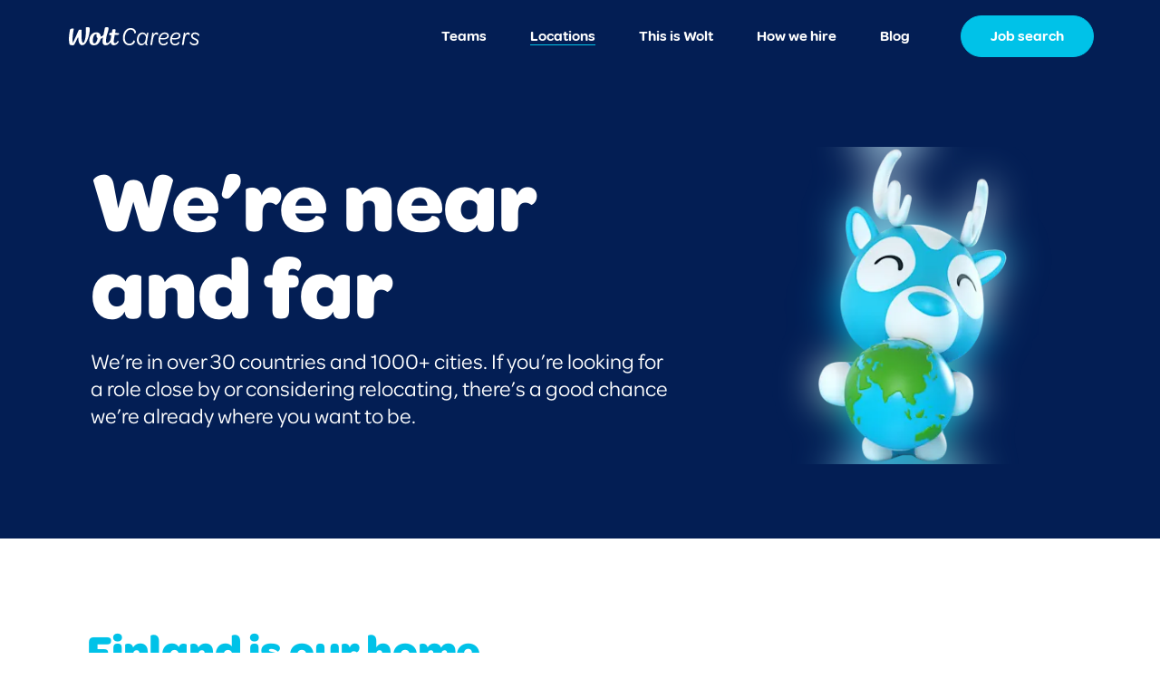

--- FILE ---
content_type: text/html; charset=utf-8
request_url: https://careers.wolt.com/en/locations?ttrp033120=ttrp505738
body_size: 92835
content:
<!DOCTYPE html><html lang="en"><head><meta charSet="utf-8" data-next-head=""/><meta name="viewport" content="width=device-width" data-next-head=""/><title data-next-head="">Find your new Wolt office | Wolt Careers</title><meta name="robots" content="index,follow" data-next-head=""/><meta name="description" content="Wolt is in 28 countries across the globe. Browse our locations and learn more about the local teams!" data-next-head=""/><link rel="alternate" hrefLang="en" href="https://careers.wolt.com/en/locations" data-next-head=""/><link rel="alternate" hrefLang="ja" href="https://careers.wolt.com/ja/locations" data-next-head=""/><link rel="alternate" hrefLang="he" href="https://careers.wolt.com/he/locations" data-next-head=""/><meta name="twitter:card" content="summary_large_image" data-next-head=""/><meta name="twitter:site" content="@site" data-next-head=""/><meta property="og:title" content="Find your new Wolt office" data-next-head=""/><meta property="og:description" content="Wolt is in 28 countries across the globe. Browse our locations and learn more about the local teams!" data-next-head=""/><meta property="og:url" content="https://careers.wolt.com/" data-next-head=""/><meta property="og:image" content="https://images.ctfassets.net/et5i6t44yqqw/2CwFCDNnPTE31MzBYmFGST/fae284b61cbddaaf472246b01b4e4926/we-are-hiring.png?fm=jpg" data-next-head=""/><meta property="og:image:alt" content="Wolt Careers" data-next-head=""/><meta property="og:image:type" content="image/jpg" data-next-head=""/><meta property="og:image:width" content="1200" data-next-head=""/><meta property="og:image:height" content="800" data-next-head=""/><meta property="og:site_name" content="Wolt Careers" data-next-head=""/><link rel="preload" as="image" imageSrcSet="https://images.ctfassets.net/et5i6t44yqqw/2WLWUjWdLmlCxb1nFCIR26/210005a9b709d36e8651f7afe4f34ab3/yuho-worldwide.png?w=16&amp;h=16&amp;q=75&amp;fm=webp 16w, https://images.ctfassets.net/et5i6t44yqqw/2WLWUjWdLmlCxb1nFCIR26/210005a9b709d36e8651f7afe4f34ab3/yuho-worldwide.png?w=32&amp;h=32&amp;q=75&amp;fm=webp 32w, https://images.ctfassets.net/et5i6t44yqqw/2WLWUjWdLmlCxb1nFCIR26/210005a9b709d36e8651f7afe4f34ab3/yuho-worldwide.png?w=48&amp;h=48&amp;q=75&amp;fm=webp 48w, https://images.ctfassets.net/et5i6t44yqqw/2WLWUjWdLmlCxb1nFCIR26/210005a9b709d36e8651f7afe4f34ab3/yuho-worldwide.png?w=64&amp;h=64&amp;q=75&amp;fm=webp 64w, https://images.ctfassets.net/et5i6t44yqqw/2WLWUjWdLmlCxb1nFCIR26/210005a9b709d36e8651f7afe4f34ab3/yuho-worldwide.png?w=96&amp;h=96&amp;q=75&amp;fm=webp 96w, https://images.ctfassets.net/et5i6t44yqqw/2WLWUjWdLmlCxb1nFCIR26/210005a9b709d36e8651f7afe4f34ab3/yuho-worldwide.png?w=128&amp;h=128&amp;q=75&amp;fm=webp 128w, https://images.ctfassets.net/et5i6t44yqqw/2WLWUjWdLmlCxb1nFCIR26/210005a9b709d36e8651f7afe4f34ab3/yuho-worldwide.png?w=256&amp;h=256&amp;q=75&amp;fm=webp 256w, https://images.ctfassets.net/et5i6t44yqqw/2WLWUjWdLmlCxb1nFCIR26/210005a9b709d36e8651f7afe4f34ab3/yuho-worldwide.png?w=384&amp;h=384&amp;q=75&amp;fm=webp 384w, https://images.ctfassets.net/et5i6t44yqqw/2WLWUjWdLmlCxb1nFCIR26/210005a9b709d36e8651f7afe4f34ab3/yuho-worldwide.png?w=640&amp;h=640&amp;q=75&amp;fm=webp 640w, https://images.ctfassets.net/et5i6t44yqqw/2WLWUjWdLmlCxb1nFCIR26/210005a9b709d36e8651f7afe4f34ab3/yuho-worldwide.png?w=750&amp;h=750&amp;q=75&amp;fm=webp 750w, https://images.ctfassets.net/et5i6t44yqqw/2WLWUjWdLmlCxb1nFCIR26/210005a9b709d36e8651f7afe4f34ab3/yuho-worldwide.png?w=828&amp;h=828&amp;q=75&amp;fm=webp 828w, https://images.ctfassets.net/et5i6t44yqqw/2WLWUjWdLmlCxb1nFCIR26/210005a9b709d36e8651f7afe4f34ab3/yuho-worldwide.png?w=1080&amp;h=1080&amp;q=75&amp;fm=webp 1080w, https://images.ctfassets.net/et5i6t44yqqw/2WLWUjWdLmlCxb1nFCIR26/210005a9b709d36e8651f7afe4f34ab3/yuho-worldwide.png?w=1200&amp;h=1200&amp;q=75&amp;fm=webp 1200w, https://images.ctfassets.net/et5i6t44yqqw/2WLWUjWdLmlCxb1nFCIR26/210005a9b709d36e8651f7afe4f34ab3/yuho-worldwide.png?w=1920&amp;h=1920&amp;q=75&amp;fm=webp 1920w, https://images.ctfassets.net/et5i6t44yqqw/2WLWUjWdLmlCxb1nFCIR26/210005a9b709d36e8651f7afe4f34ab3/yuho-worldwide.png?w=2048&amp;h=2048&amp;q=75&amp;fm=webp 2048w, https://images.ctfassets.net/et5i6t44yqqw/2WLWUjWdLmlCxb1nFCIR26/210005a9b709d36e8651f7afe4f34ab3/yuho-worldwide.png?w=3840&amp;h=3840&amp;q=75&amp;fm=webp 3840w" imageSizes="(max-width: 640px) 250px, 350px" data-next-head=""/><link rel="preconnect" href="https://webfonts.wolt.com"/><link rel="preconnect" href="https://webfonts.wolt.com" crossorigin=""/><link rel="preload" href="https://webfonts.wolt.com/fonts/Omnes/OmnesLatin-SemiBold.woff2?v=1" as="font" crossorigin="anonymous"/><link rel="preload" href="https://webfonts.wolt.com/fonts/Omnes/OmnesLatin-Bold.woff2?v=1" as="font" crossorigin="anonymous"/><link href="https://webfonts.wolt.com/index.css" rel="stylesheet"/><link rel="stylesheet" href="https://webfonts.wolt.com/omnes-cond.css"/><link rel="shortcut icon" type="image/png" href="/favicon.ico"/><link rel="shortcut icon" type="image/png" sizes="16x16" href="/favicon-16x16.png"/><link rel="shortcut icon" type="image/png" sizes="32x32" href="/favicon-32x32.png"/><link rel="shortcut icon" type="image/png" sizes="96x96" href="/favicon-96x96.png"/><link rel="apple-touch-icon" sizes="57x57" href="/apple-icon-57x57.png"/><link rel="apple-touch-icon" sizes="60x60" href="/apple-icon-60x60.png"/><link rel="apple-touch-icon" sizes="72x72" href="/apple-icon-72x72.png"/><link rel="apple-touch-icon" sizes="76x76" href="/apple-icon-76x76.png"/><link rel="apple-touch-icon" sizes="114x114" href="/apple-icon-114x114.png"/><link rel="apple-touch-icon" sizes="120x120" href="/apple-icon-120x120.png"/><link rel="apple-touch-icon" sizes="144x144" href="/apple-icon-144x144.png"/><link rel="apple-touch-icon" sizes="152x152" href="/apple-icon-152x152.png"/><link rel="apple-touch-icon" sizes="180x180" href="/apple-icon-180x180.png"/><link rel="icon" type="image/png" sizes="192x192" href="/android-icon-192x192.png"/><link rel="manifest" href="/manifest.json"/><link rel="preload" href="/_next/static/css/fb9de73e94feffc2.css" as="style"/><link rel="stylesheet" href="/_next/static/css/fb9de73e94feffc2.css" data-n-g=""/><link rel="preload" href="/_next/static/css/613b4fce3aa6adb7.css" as="style"/><link rel="stylesheet" href="/_next/static/css/613b4fce3aa6adb7.css" data-n-p=""/><noscript data-n-css=""></noscript><script defer="" nomodule="" src="/_next/static/chunks/polyfills-42372ed130431b0a.js"></script><script src="/_next/static/chunks/webpack-2105e7b6ada8c1d3.js" defer=""></script><script src="/_next/static/chunks/framework-77d07dd84ad893f9.js" defer=""></script><script src="/_next/static/chunks/main-95b678209fff5773.js" defer=""></script><script src="/_next/static/chunks/pages/_app-6b45ece465bd6a41.js" defer=""></script><script src="/_next/static/chunks/9af01a99-c8c6756e04905bdd.js" defer=""></script><script src="/_next/static/chunks/7230-27ee3280f576d7cd.js" defer=""></script><script src="/_next/static/chunks/1559-918d1ab4535f159e.js" defer=""></script><script src="/_next/static/chunks/5225-f60397eb1d3e4fbd.js" defer=""></script><script src="/_next/static/chunks/2051-d909439bd898bfb7.js" defer=""></script><script src="/_next/static/chunks/766-65fe90708eba4ca1.js" defer=""></script><script src="/_next/static/chunks/4263-c1a057dfff12a790.js" defer=""></script><script src="/_next/static/chunks/8482-906c11143e6033ec.js" defer=""></script><script src="/_next/static/chunks/7058-ebdb9aa8328ec3b6.js" defer=""></script><script src="/_next/static/chunks/4787-d33a5c20cc1475ae.js" defer=""></script><script src="/_next/static/chunks/3811-c8c15532e9ce2a13.js" defer=""></script><script src="/_next/static/chunks/4036-55210aed75bd25ee.js" defer=""></script><script src="/_next/static/chunks/pages/%5B...slug%5D-ae271905b4773284.js" defer=""></script><script src="/_next/static/suV0z5Vt8uP5UO9gaKjKB/_buildManifest.js" defer=""></script><script src="/_next/static/suV0z5Vt8uP5UO9gaKjKB/_ssgManifest.js" defer=""></script><meta name="sentry-trace" content="f764d8b68d7d6f947611fa18c12fb674-1c4dc488b0320c5c"/><meta name="baggage" content="sentry-environment=production,sentry-release=production.1a71bba1e9a2d8001f9e965c7077a7184a8d8ee5,sentry-public_key=ad9f7fb06f5b4c0f98d3163506bf3113,sentry-trace_id=f764d8b68d7d6f947611fa18c12fb674,sentry-org_id=200274"/></head><body><noscript><iframe src="https://www.googletagmanager.com/ns.html?id=GTM-5MNMHCQ"
        height="0" width="0" style="display:none;visibility:hidden"></iframe></noscript><div id="__next"><div id="modal-root"></div><header id="main-header" dir="ltr" class="relative bg-blue-dark w-full z-60 flex justify-between lg:justify-center text-white"><div class="flex w-full max-w-lg h-20 py-2 mx-6 lg:mx-12 justify-between items-center"><div class="relative z-60 flex items-center me-6 md:me-4 xl:me-16 w-44 lg:w-36 max-w-full"><a class="block w-full h-full" href="/en"><svg xmlns="http://www.w3.org/2000/svg" viewBox="0 0 576.94 80.19"><g id="wolt-careers-logo" data-name="wolt-careers-logo"><path fill="#fff" d="M83.45,0c-2.54,0-4.79.13-5.9.24-2.22.23-3,2.32-2.81,4.37C77.07,34.39,70.45,69,62.92,69c-5.61,0-7.17-16.19-7.17-30.6,0-8.52.49-16.72.69-24,.08-2.69-.91-3.2-2.87-3.43a21.6,21.6,0,0,0-8,.29c-2.26.49-2.79,2.33-5.16,7.91C28.55,47.06,17.15,69.4,17.15,69.4c-3-22.39.85-44.11,4.15-60C21.75,7.25,20.7,6,18.89,6c-3.41,0-8.65.16-11,1.69s-3,3-3.68,6.15C.54,32-1.84,54.76,1.84,72.38c.8,3.8,1.69,4.7,3.31,5.7S13.75,80,16.45,80c3.07,0,5.88-.82,8.21-4.79,4.95-8.4,8.91-16.79,16.4-33,.77,21.06,3.77,37.58,18.71,37.58,19.81,0,32.59-49,32.59-72.55C92.36,1,89.24,0,83.45,0"></path><path fill="#fff" d="M113.19,71.64c-4.39,0-7.33-3.75-7.33-11.19,0-14.27,5.13-29.62,14.35-29.62a7.47,7.47,0,0,1,2.76.45c-.14.56-.26,1-.3,1.27-1.38,8.09.3,13.25,4.21,16.1-2,12.53-7.59,23-13.69,23M215.1,33.9c3.59-.09,6.13-1.17,6.75-4.54.37-2-.82-3.3-3.12-3.4,0,0-6.69-.35-14.4-.69,0,0,1.56-8.46,2.32-11.91A3.21,3.21,0,0,0,204,9.47a37.46,37.46,0,0,0-8.72-.36,3.29,3.29,0,0,0-3,2.38c-.78,3.54-1.59,7.8-2.56,13.25-2.86-.06-5.63-.09-7.56,0a2.85,2.85,0,0,0-3,2.41,34.17,34.17,0,0,0-.79,5.71c-.09,1.65,1.72,2.43,3.58,2.36l5.86-.27c-.66,3.1-2,11.41-2.49,16.59-3.23,10.75-9.94,18.68-15.71,18.68-3.54,0-5.65-2.08-5.65-8.39,0-8.73,2-19.77,5-30.84C173,21,175.43,10,175.43,5c0-1.88-.57-4-2.85-4.44a23.32,23.32,0,0,0-10.76.19c-2.44.75-2.95,3.3-3.24,4.66-1.41,6.53-3.73,18.1-5.35,28.24-3.59,4.31-7.73,7.34-12.2,8.09-.69-13.43-8.59-19.2-19.46-19.2-19.1,0-31.27,16.84-31.27,35.75C90.3,73.58,98.74,80,111,80c14.51,0,25.31-10.19,29.34-28.89a22.79,22.79,0,0,0,10.75-5.54s-2.32,11.58-2.32,18.38c0,10.31,4.47,16,15,16,8.63,0,16.17-6,20.88-13.35C185.9,76.18,191,80,199.15,80c7.54,0,14.79-4.73,19.92-13.29,1-1.7,1.78-3.2,1.13-3.94-1.5-1.69-4.34-2.58-5.12-1.17-3.38,6.14-7,8.61-11,8.61-3.13,0-5.67-1.84-5.67-7.23,0-7.74,4.4-28.68,4.4-28.68,3.88-.14,8.18-.27,12.27-.36"></path><path fill="#fff" d="M555,80.19c11.79,0,19.1-6.87,18.49-16.37-.42-8.13-6.9-11.45-14.4-14.77-6.09-2.64-11-4.81-11.3-10.2-.26-5,3.76-9.16,10.52-9.16A17.37,17.37,0,0,1,573.6,39.2c.24.23,3.5-.92,3.33-4.12a9.07,9.07,0,0,0-2.81-5.5C570.84,26,565,23.28,558,23.28c-11.34,0-17.93,7.56-17.47,16.38s8,12.71,14.33,15.45c6,2.52,10.75,4.24,11,9.4.28,5.49-4.21,9.27-11.43,9.27A19,19,0,0,1,537.78,63.7a3.73,3.73,0,0,0-3.11,4.13,9.87,9.87,0,0,0,3.18,6c3.63,3.67,9.84,6.41,17.17,6.41m-51.46-.8h.92c2.17,0,3.25-1.26,3.57-3.89l3.65-22.1c2.43-14.78,6.86-22.1,13.5-22.1a6.88,6.88,0,0,1,6.13,3.32A5.38,5.38,0,0,0,534.81,29c-.14-2.75-3-5.73-7.62-5.73-5.62,0-10,3.89-12.93,11.22a49.81,49.81,0,0,0,.4-5.49c0-3.9-2-4.93-4-4.93a3.16,3.16,0,0,0-2.14.57L500.26,75.5c-.32,2.63,1.24,3.89,3.3,3.89m-47-31.49c2.55-10.42,9.69-18.44,19.19-18.44,7,0,10.19,4.24,10.38,7.91.3,5.72-3.89,11.1-19.68,11.22a64.85,64.85,0,0,1-9.89-.69m13.26,32.29C477,80.19,482.41,77.9,486,74c1.84-2.06,2.77-3.89,2.67-5.73-.15-3-3.5-3.43-4.3-3.43a15.4,15.4,0,0,1-14.53,8.93c-9.05,0-13.95-6.07-14.42-15.12a28.61,28.61,0,0,1,.29-5.38,84.89,84.89,0,0,0,11.49.69c20.95,0,26.73-7.79,26.25-16.95-.39-7.44-6.56-13.74-17.44-13.74-17.52,0-29,16.95-28,35.27.7,13.4,8.92,21.64,21.86,21.64M405,47.9c2.55-10.42,9.69-18.44,19.19-18.44,7,0,10.19,4.24,10.38,7.91.3,5.72-3.89,11.1-19.68,11.22A64.85,64.85,0,0,1,405,47.9m13.26,32.29c7.22,0,12.59-2.29,16.17-6.18,1.84-2.06,2.77-3.89,2.67-5.73-.15-3-3.5-3.43-4.3-3.43a15.4,15.4,0,0,1-14.53,8.93c-9.05,0-13.95-6.07-14.42-15.12a28.61,28.61,0,0,1,.29-5.38,84.89,84.89,0,0,0,11.49.69c20.95,0,26.73-7.79,26.25-16.95-.39-7.44-6.56-13.74-17.44-13.74-17.52,0-29,16.95-28,35.27.7,13.4,8.92,21.64,21.86,21.64m-54.43-.8h.91c2.18,0,3.26-1.26,3.58-3.89L372,53.4c2.43-14.78,6.86-22.1,13.5-22.1a6.88,6.88,0,0,1,6.13,3.32A5.39,5.39,0,0,0,395.11,29c-.14-2.75-3.05-5.73-7.63-5.73-5.61,0-10,3.89-12.92,11.22A49.81,49.81,0,0,0,375,29c0-3.9-2-4.93-4-4.93a3.16,3.16,0,0,0-2.14.57L360.56,75.5c-.32,2.63,1.24,3.89,3.3,3.89m-41.41-5.72c-7.67,0-13.38-6.19-13.91-16.26-.67-12.72,6.23-27.49,17.68-27.49,8.25,0,13.65,7,14.53,15l-1.92,11.45c-1.58,9.17-7.68,17.3-16.38,17.3m-1.95,6.52c7.56,0,13.18-4.12,16.72-10.88a16.53,16.53,0,0,0,.22,4.13c.46,4.46,3.65,6.41,7.2,6.41,3.9,0,4.31-3.09,4.19-3.09-2.66-.58-5.14-2.06-3.92-9.39l6.94-42.26a4,4,0,0,0-3-1c-2.06,0-3.5,1-4.38,3.89a68.53,68.53,0,0,0-2,7.79A18.28,18.28,0,0,0,325,23.28c-15.69,0-25.2,17.29-24.3,34.47.75,14.43,9.07,22.44,19.84,22.44m-52.33,0c8.24,0,14.72-3.09,18.95-7.67,3.47-3.78,4.87-7.56,4.76-9.73-.25-4.7-5.39-4.47-5.71-4-2.38,7-7.85,14.2-18.27,14.2-11.68,0-19.68-8.59-20.42-22.67-1-19.93,9.61-39.4,25.42-39.4,10.42,0,16.05,6.87,17.24,16.49.25.46,6.92,1,6.58-5.38a18.92,18.92,0,0,0-5.51-11.34c-3.75-3.66-9.52-6.87-18.34-6.87-21.07,0-35.16,21.87-33.87,46.38,1,19.58,13.25,30,29.17,30"></path></g></svg></a></div><div class="hidden lg:flex flex-grow"><nav id="main-nav-desktop" aria-labelledby="main-nav-desktop-label" class="w-[100%] flex justify-end me-8"><h2 class="sr-only" id="main-nav-desktop-label">Main</h2><ul class="flex flex-row flex-nowrap"><li class="relative p-2 ms-0 me-8 last:me-4"><a class="underline-animated font-omnes relative py-2 inline-block whitespace-nowrap text-base font-semibold leading-tight" href="/en/teams">Teams</a></li><li class="relative p-2 ms-0 me-8 last:me-4"><a class="underline-immediate font-omnes relative py-2 inline-block whitespace-nowrap text-base font-semibold leading-tight" href="/en/locations">Locations</a></li><li class="relative p-2 ms-0 me-8 last:me-4"><a class="underline-animated font-omnes relative py-2 inline-block whitespace-nowrap text-base font-semibold leading-tight" href="/en/story">This is Wolt</a><ul class="absolute flex flex-row flex-nowrap items-center left-1/2 top-full -translate-x-1/2 invisible"><li class="relative px-2 ms-0 me-8 last:me-0"><a class="underline-animated opacity-60 hover:opacity-100 font-omnes relative py-2 inline-block whitespace-nowrap text-base leading-tight" href="/en/story">Our story</a></li><li class="relative px-2 ms-0 me-8 last:me-0"><a class="underline-animated opacity-60 hover:opacity-100 font-omnes relative py-2 inline-block whitespace-nowrap text-base leading-tight" href="/en/what-we-are-building">What we&#x27;re building</a></li><li class="relative px-2 ms-0 me-8 last:me-0"><a class="underline-animated opacity-60 hover:opacity-100 font-omnes relative py-2 inline-block whitespace-nowrap text-base leading-tight" href="/en/culture">Our culture</a></li><li class="relative px-2 ms-0 me-8 last:me-0"><a class="underline-animated opacity-60 hover:opacity-100 font-omnes relative py-2 inline-block whitespace-nowrap text-base leading-tight" href="/en/wolt-engineering">Wolt engineering</a></li></ul></li><li class="relative p-2 ms-0 me-8 last:me-4"><a class="underline-animated font-omnes relative py-2 inline-block whitespace-nowrap text-base font-semibold leading-tight" href="/en/how-we-hire">How we hire</a><ul class="absolute flex flex-row flex-nowrap items-center left-1/2 top-full -translate-x-1/2 invisible"><li class="relative px-2 ms-0 me-8 last:me-0"><a class="underline-animated opacity-60 hover:opacity-100 font-omnes relative py-2 inline-block whitespace-nowrap text-base leading-tight" href="/en/teams/early-careers">Early careers</a></li></ul></li><li class="relative p-2 ms-0 me-8 last:me-4"><a class="underline-animated font-omnes relative py-2 inline-block whitespace-nowrap text-base font-semibold leading-tight" href="/en/blog">Blog</a></li></ul></nav><div class="flex items-center ms-auto w-36"><a class="btn cursor-pointer btn-blue btn-sm whitespace-nowrap me-0" href="/en/jobs"><span>Job search</span></a></div></div><div class="flex relative z-60 lg:hidden"><button id="menu-toggle" aria-describedby="menu-toggle" title="Open menu" class="block w-12 h-12"><svg width="48" height="48" viewBox="0 0 48 48" fill="none" xmlns="http://www.w3.org/2000/svg"><g clip-path="url(#clip0_7357_15698)"><circle cx="24" cy="24" r="23.5" stroke="white"></circle><rect x="12" y="17" width="24" height="2" rx="1" fill="white"></rect><rect x="12" y="23" width="24" height="2" rx="1" fill="white"></rect><rect x="12" y="29" width="24" height="2" rx="1" fill="white"></rect></g><defs><clipPath id="clip0_7357_15698"><rect width="48" height="48" fill="white"></rect></clipPath></defs></svg></button></div></div><div class="absolute pt-16 block left-0 right-0 transition-all duration-200 z-50 top-0 lg:hidden h-0 overflow-hidden"><nav id="main-nav-mobile" class="main-nav-mobile" aria-labelledby="main-nav-mobile-label"><ul class="py-10"><li class="py-2 px-8 flex flex-wrap items-center justify-between"><a href="/en/teams" class="relative py-2 inline-block whitespace-nowrap underline-animated text-2xl leading-none">Teams</a></li><li class="py-2 px-8 flex flex-wrap items-center justify-between"><a href="/en/locations" class="relative py-2 inline-block whitespace-nowrap underline-animated text-2xl leading-none">Locations</a></li><li class="py-2 px-8 flex flex-wrap items-center justify-between"><a href="/en/story" class="relative py-2 inline-block whitespace-nowrap underline-animated text-2xl leading-none">This is Wolt</a><button class="inline-block pl-4" aria-label="Open menu"><span class="block transition-all duration-200 rotate-0"><svg width="40" height="40" viewBox="0 0 40 40" fill="none" xmlns="http://www.w3.org/2000/svg"><path d="M26 17L20 23L14 17" stroke="#fff" stroke-width="2" stroke-linecap="round" stroke-linejoin="round"></path></svg></span></button><ul class="overflow-hidden w-full" style="height:0px"><li class="py-2 px-8"><a href="/en/story" class="underline-animated relative py-1 inline-block whitespace-nowrap text-xl leading-tight">Our story</a></li><li class="py-2 px-8"><a href="/en/what-we-are-building" class="underline-animated relative py-1 inline-block whitespace-nowrap text-xl leading-tight">What we&#x27;re building</a></li><li class="py-2 px-8"><a href="/en/culture" class="underline-animated relative py-1 inline-block whitespace-nowrap text-xl leading-tight">Our culture</a></li><li class="py-2 px-8"><a href="/en/wolt-engineering" class="underline-animated relative py-1 inline-block whitespace-nowrap text-xl leading-tight">Wolt engineering</a></li></ul></li><li class="py-2 px-8 flex flex-wrap items-center justify-between"><a href="/en/how-we-hire" class="relative py-2 inline-block whitespace-nowrap underline-animated text-2xl leading-none">How we hire</a><button class="inline-block pl-4" aria-label="Open menu"><span class="block transition-all duration-200 rotate-0"><svg width="40" height="40" viewBox="0 0 40 40" fill="none" xmlns="http://www.w3.org/2000/svg"><path d="M26 17L20 23L14 17" stroke="#fff" stroke-width="2" stroke-linecap="round" stroke-linejoin="round"></path></svg></span></button><ul class="overflow-hidden w-full" style="height:0px"><li class="py-2 px-8"><a href="/en/teams/early-careers" class="underline-animated relative py-1 inline-block whitespace-nowrap text-xl leading-tight">Early careers</a></li></ul></li><li class="py-2 px-8 flex flex-wrap items-center justify-between"><a href="/en/blog" class="relative py-2 inline-block whitespace-nowrap underline-animated text-2xl leading-none">Blog</a></li></ul></nav><div class="py-2 px-8 mt-auto"><a class="btn cursor-pointer btn-blue btn-sm whitespace-nowrap w-full ms-0" href="/en/jobs"><span>Job search</span></a></div></div></header><main><header dir="ltr" class="bg-blue-dark lg:flex lg:justify-center lg:min-h-[514px]"><div class="flex items-center flex-col-reverse lg:flex-row lg:justify-between lg:max-w-lg lg:w-full px-6 2xl:px-0 py-8"><div class="flex self-start lg:self-center flex-col max-w-heroHeader"><h1 class="flex flex-col hero-header">We’re near and far</h1><div class="text-white wysiwyg-xl"><p>We’re in over 30 countries and 1000+ cities. If you’re looking for a role close by or considering relocating, there’s a good chance we’re already where you want to be.</p></div></div><div class="flex relative min-h-[250px] sm:min-h-[350px] block mb-4 lg:mb-0"><div class="aspect-square w-[250px] sm:w-[350px]"><img alt="//images.ctfassets.net/et5i6t44yqqw/2WLWUjWdLmlCxb1nFCIR26/210005a9b709d36e8651f7afe4f34ab3/yuho-worldwide.png" decoding="async" data-nimg="fill" style="position:absolute;height:100%;width:100%;left:0;top:0;right:0;bottom:0;object-fit:contain;color:transparent;background-size:contain;background-position:50% 50%;background-repeat:no-repeat;background-image:url(&quot;data:image/svg+xml;charset=utf-8,%3Csvg xmlns=&#x27;http://www.w3.org/2000/svg&#x27; %3E%3Cfilter id=&#x27;b&#x27; color-interpolation-filters=&#x27;sRGB&#x27;%3E%3CfeGaussianBlur stdDeviation=&#x27;20&#x27;/%3E%3CfeColorMatrix values=&#x27;1 0 0 0 0 0 1 0 0 0 0 0 1 0 0 0 0 0 100 -1&#x27; result=&#x27;s&#x27;/%3E%3CfeFlood x=&#x27;0&#x27; y=&#x27;0&#x27; width=&#x27;100%25&#x27; height=&#x27;100%25&#x27;/%3E%3CfeComposite operator=&#x27;out&#x27; in=&#x27;s&#x27;/%3E%3CfeComposite in2=&#x27;SourceGraphic&#x27;/%3E%3CfeGaussianBlur stdDeviation=&#x27;20&#x27;/%3E%3C/filter%3E%3Cimage width=&#x27;100%25&#x27; height=&#x27;100%25&#x27; x=&#x27;0&#x27; y=&#x27;0&#x27; preserveAspectRatio=&#x27;xMidYMid&#x27; style=&#x27;filter: url(%23b);&#x27; href=&#x27;[data-uri]&#x27;/%3E%3C/svg%3E&quot;)" sizes="(max-width: 640px) 250px, 350px" srcSet="https://images.ctfassets.net/et5i6t44yqqw/2WLWUjWdLmlCxb1nFCIR26/210005a9b709d36e8651f7afe4f34ab3/yuho-worldwide.png?w=16&amp;h=16&amp;q=75&amp;fm=webp 16w, https://images.ctfassets.net/et5i6t44yqqw/2WLWUjWdLmlCxb1nFCIR26/210005a9b709d36e8651f7afe4f34ab3/yuho-worldwide.png?w=32&amp;h=32&amp;q=75&amp;fm=webp 32w, https://images.ctfassets.net/et5i6t44yqqw/2WLWUjWdLmlCxb1nFCIR26/210005a9b709d36e8651f7afe4f34ab3/yuho-worldwide.png?w=48&amp;h=48&amp;q=75&amp;fm=webp 48w, https://images.ctfassets.net/et5i6t44yqqw/2WLWUjWdLmlCxb1nFCIR26/210005a9b709d36e8651f7afe4f34ab3/yuho-worldwide.png?w=64&amp;h=64&amp;q=75&amp;fm=webp 64w, https://images.ctfassets.net/et5i6t44yqqw/2WLWUjWdLmlCxb1nFCIR26/210005a9b709d36e8651f7afe4f34ab3/yuho-worldwide.png?w=96&amp;h=96&amp;q=75&amp;fm=webp 96w, https://images.ctfassets.net/et5i6t44yqqw/2WLWUjWdLmlCxb1nFCIR26/210005a9b709d36e8651f7afe4f34ab3/yuho-worldwide.png?w=128&amp;h=128&amp;q=75&amp;fm=webp 128w, https://images.ctfassets.net/et5i6t44yqqw/2WLWUjWdLmlCxb1nFCIR26/210005a9b709d36e8651f7afe4f34ab3/yuho-worldwide.png?w=256&amp;h=256&amp;q=75&amp;fm=webp 256w, https://images.ctfassets.net/et5i6t44yqqw/2WLWUjWdLmlCxb1nFCIR26/210005a9b709d36e8651f7afe4f34ab3/yuho-worldwide.png?w=384&amp;h=384&amp;q=75&amp;fm=webp 384w, https://images.ctfassets.net/et5i6t44yqqw/2WLWUjWdLmlCxb1nFCIR26/210005a9b709d36e8651f7afe4f34ab3/yuho-worldwide.png?w=640&amp;h=640&amp;q=75&amp;fm=webp 640w, https://images.ctfassets.net/et5i6t44yqqw/2WLWUjWdLmlCxb1nFCIR26/210005a9b709d36e8651f7afe4f34ab3/yuho-worldwide.png?w=750&amp;h=750&amp;q=75&amp;fm=webp 750w, https://images.ctfassets.net/et5i6t44yqqw/2WLWUjWdLmlCxb1nFCIR26/210005a9b709d36e8651f7afe4f34ab3/yuho-worldwide.png?w=828&amp;h=828&amp;q=75&amp;fm=webp 828w, https://images.ctfassets.net/et5i6t44yqqw/2WLWUjWdLmlCxb1nFCIR26/210005a9b709d36e8651f7afe4f34ab3/yuho-worldwide.png?w=1080&amp;h=1080&amp;q=75&amp;fm=webp 1080w, https://images.ctfassets.net/et5i6t44yqqw/2WLWUjWdLmlCxb1nFCIR26/210005a9b709d36e8651f7afe4f34ab3/yuho-worldwide.png?w=1200&amp;h=1200&amp;q=75&amp;fm=webp 1200w, https://images.ctfassets.net/et5i6t44yqqw/2WLWUjWdLmlCxb1nFCIR26/210005a9b709d36e8651f7afe4f34ab3/yuho-worldwide.png?w=1920&amp;h=1920&amp;q=75&amp;fm=webp 1920w, https://images.ctfassets.net/et5i6t44yqqw/2WLWUjWdLmlCxb1nFCIR26/210005a9b709d36e8651f7afe4f34ab3/yuho-worldwide.png?w=2048&amp;h=2048&amp;q=75&amp;fm=webp 2048w, https://images.ctfassets.net/et5i6t44yqqw/2WLWUjWdLmlCxb1nFCIR26/210005a9b709d36e8651f7afe4f34ab3/yuho-worldwide.png?w=3840&amp;h=3840&amp;q=75&amp;fm=webp 3840w" src="https://images.ctfassets.net/et5i6t44yqqw/2WLWUjWdLmlCxb1nFCIR26/210005a9b709d36e8651f7afe4f34ab3/yuho-worldwide.png?w=3840&amp;h=3840&amp;q=75&amp;fm=webp"/></div></div></div></header><div dir="ltr" class="block-wrapper" id="6FuSG8B89LlzO5IU05Jq0n"><div class="max-w-lg block-content"><div class="media-and-text-block flex flex-col-reverse sm:grid sm:grid-cols-2 lg:grid-cols-media-text-equal block-gap xl:max-w-lg sm:grid-template-area-text-media xl:grid-cols-[456px_1fr]"><div class="w-full sm:grid-area-text content-evenly"><h2 class="flex flex-col block-title max-w-blockTitle mt-0 mb-4 lg:mb-6">Finland is our home. And it’s where it all started.</h2><div class="wysiwyg-xl"><p class="block"><span class="flex-1 min-w-0 break-anywhere">Finland is where our story originally began and it’s also the location of our headquarters. Today some of our roles include the possibility to relocate to Finland. So if you’re interested, check out the link below.</span></p></div><div class="flex justify-center sm:justify-normal mt-10 mb-10 sm:mb-0"><a class="btn cursor-pointer btn-blue btn-sm" href="/en/relocate-to-finland"><span>Relocate to Finland</span></a></div></div><div class="relative w-full flex items-center sm:grid-area-media mb-4 sm:mb-0"><div class="block w-full"><div class="relative aspect-video"></div></div></div></div></div></div><div dir="ltr" class="block-wrapper" id="7MpptM9fKGM015Xzy6ut06"><div class="flex flex-row items-center mx-auto w-full justify-start mb-14 max-w-lg"><h2 class="flex flex-col max-w-blockTitle block-title my-0">Join us in...</h2></div><div class="max-w-lg block-content"><div class="gap-6 justify-center md:justify-normal max-md:grid-cols-[300px] sm:grid-cols-2 md:auto-cols-auto w-full grid grid-cols-0 md:grid-cols-2 lg:grid-cols-4"><a class="group flex snap-start" href="/en/jobs?location=Albania"><div class="flex flex-col w-full rounded-sm bg-contextual-secondary md:group-hover:scale-[1.02] duration-150 md:group-hover:shadow-card snap-start"><div class="bg-contextual-secondary rounded-t-sm relative overflow-hidden" style="will-change:transform"><div class="aspect-square relative group-hover:scale-105 duration-300"><img alt="pexels-valter-zhara-11126448.jpg" loading="lazy" decoding="async" data-nimg="fill" class="rounded-none" style="position:absolute;height:100%;width:100%;left:0;top:0;right:0;bottom:0;object-fit:cover;color:transparent;background-size:cover;background-position:50% 50%;background-repeat:no-repeat;background-image:url(&quot;data:image/svg+xml;charset=utf-8,%3Csvg xmlns=&#x27;http://www.w3.org/2000/svg&#x27; %3E%3Cfilter id=&#x27;b&#x27; color-interpolation-filters=&#x27;sRGB&#x27;%3E%3CfeGaussianBlur stdDeviation=&#x27;20&#x27;/%3E%3CfeColorMatrix values=&#x27;1 0 0 0 0 0 1 0 0 0 0 0 1 0 0 0 0 0 100 -1&#x27; result=&#x27;s&#x27;/%3E%3CfeFlood x=&#x27;0&#x27; y=&#x27;0&#x27; width=&#x27;100%25&#x27; height=&#x27;100%25&#x27;/%3E%3CfeComposite operator=&#x27;out&#x27; in=&#x27;s&#x27;/%3E%3CfeComposite in2=&#x27;SourceGraphic&#x27;/%3E%3CfeGaussianBlur stdDeviation=&#x27;20&#x27;/%3E%3C/filter%3E%3Cimage width=&#x27;100%25&#x27; height=&#x27;100%25&#x27; x=&#x27;0&#x27; y=&#x27;0&#x27; preserveAspectRatio=&#x27;xMidYMid slice&#x27; style=&#x27;filter: url(%23b);&#x27; href=&#x27;[data-uri]&#x27;/%3E%3C/svg%3E&quot;)" sizes="(max-width: 768px) 80vw, (max-width: 1024px) 40vw, 20vw" srcSet="https://images.ctfassets.net/et5i6t44yqqw/3Ac0jBbsVOPSbuAlEzA4q1/fbe21bc71b4d7d84efc82cfe14ffc245/pexels-valter-zhara-11126448.jpg?w=128&amp;fit=thumb&amp;h=128&amp;q=75&amp;fm=webp 128w, https://images.ctfassets.net/et5i6t44yqqw/3Ac0jBbsVOPSbuAlEzA4q1/fbe21bc71b4d7d84efc82cfe14ffc245/pexels-valter-zhara-11126448.jpg?w=256&amp;fit=thumb&amp;h=256&amp;q=75&amp;fm=webp 256w, https://images.ctfassets.net/et5i6t44yqqw/3Ac0jBbsVOPSbuAlEzA4q1/fbe21bc71b4d7d84efc82cfe14ffc245/pexels-valter-zhara-11126448.jpg?w=384&amp;fit=thumb&amp;h=384&amp;q=75&amp;fm=webp 384w, https://images.ctfassets.net/et5i6t44yqqw/3Ac0jBbsVOPSbuAlEzA4q1/fbe21bc71b4d7d84efc82cfe14ffc245/pexels-valter-zhara-11126448.jpg?w=640&amp;fit=thumb&amp;h=640&amp;q=75&amp;fm=webp 640w, https://images.ctfassets.net/et5i6t44yqqw/3Ac0jBbsVOPSbuAlEzA4q1/fbe21bc71b4d7d84efc82cfe14ffc245/pexels-valter-zhara-11126448.jpg?w=750&amp;fit=thumb&amp;h=750&amp;q=75&amp;fm=webp 750w, https://images.ctfassets.net/et5i6t44yqqw/3Ac0jBbsVOPSbuAlEzA4q1/fbe21bc71b4d7d84efc82cfe14ffc245/pexels-valter-zhara-11126448.jpg?w=828&amp;fit=thumb&amp;h=828&amp;q=75&amp;fm=webp 828w, https://images.ctfassets.net/et5i6t44yqqw/3Ac0jBbsVOPSbuAlEzA4q1/fbe21bc71b4d7d84efc82cfe14ffc245/pexels-valter-zhara-11126448.jpg?w=1080&amp;fit=thumb&amp;h=1080&amp;q=75&amp;fm=webp 1080w, https://images.ctfassets.net/et5i6t44yqqw/3Ac0jBbsVOPSbuAlEzA4q1/fbe21bc71b4d7d84efc82cfe14ffc245/pexels-valter-zhara-11126448.jpg?w=1200&amp;fit=thumb&amp;h=1200&amp;q=75&amp;fm=webp 1200w, https://images.ctfassets.net/et5i6t44yqqw/3Ac0jBbsVOPSbuAlEzA4q1/fbe21bc71b4d7d84efc82cfe14ffc245/pexels-valter-zhara-11126448.jpg?w=1920&amp;fit=thumb&amp;h=1920&amp;q=75&amp;fm=webp 1920w, https://images.ctfassets.net/et5i6t44yqqw/3Ac0jBbsVOPSbuAlEzA4q1/fbe21bc71b4d7d84efc82cfe14ffc245/pexels-valter-zhara-11126448.jpg?w=2048&amp;fit=thumb&amp;h=2048&amp;q=75&amp;fm=webp 2048w, https://images.ctfassets.net/et5i6t44yqqw/3Ac0jBbsVOPSbuAlEzA4q1/fbe21bc71b4d7d84efc82cfe14ffc245/pexels-valter-zhara-11126448.jpg?w=3840&amp;fit=thumb&amp;h=3840&amp;q=75&amp;fm=webp 3840w" src="https://images.ctfassets.net/et5i6t44yqqw/3Ac0jBbsVOPSbuAlEzA4q1/fbe21bc71b4d7d84efc82cfe14ffc245/pexels-valter-zhara-11126448.jpg?w=3840&amp;fit=thumb&amp;h=3840&amp;q=75&amp;fm=webp"/></div></div><div class="flex flex-col flex-grow p-4"><div><span class="sr-only">Albania</span><div style="position:relative;height:30px;margin-bottom:2rem"><div aria-hidden="true" style="position:absolute"><h4 class="mt-0 mb-0 font-semibold">Albania</h4></div></div></div><div class="mt-auto block"><p class="text-detail mb-0"></p><div class="flex justify-between items-center"><span>Open positions: <span class="text-blue font-semibold">5</span></span><svg class="rtl:scale-x-[-1]" width="26" height="16" viewBox="0 0 26 16" fill="none" xmlns="http://www.w3.org/2000/svg"><path d="M1 7C0.447715 7 0 7.44772 0 8C0 8.55228 0.447715 9 1 9V7ZM25.7071 8.70711C26.0976 8.31658 26.0976 7.68342 25.7071 7.29289L19.3431 0.928932C18.9526 0.538408 18.3195 0.538408 17.9289 0.928932C17.5384 1.31946 17.5384 1.95262 17.9289 2.34315L23.5858 8L17.9289 13.6569C17.5384 14.0474 17.5384 14.6805 17.9289 15.0711C18.3195 15.4616 18.9526 15.4616 19.3431 15.0711L25.7071 8.70711ZM1 9H25V7H1V9Z" fill="#313236"></path></svg></div></div></div></div></a><a class="group flex snap-start" href="/en/jobs?location=Austria"><div class="flex flex-col w-full rounded-sm bg-contextual-secondary md:group-hover:scale-[1.02] duration-150 md:group-hover:shadow-card snap-start"><div class="bg-contextual-secondary rounded-t-sm relative overflow-hidden" style="will-change:transform"><div class="aspect-square relative group-hover:scale-105 duration-300"><img alt="Austria" loading="lazy" decoding="async" data-nimg="fill" class="rounded-none" style="position:absolute;height:100%;width:100%;left:0;top:0;right:0;bottom:0;object-fit:cover;color:transparent;background-size:cover;background-position:50% 50%;background-repeat:no-repeat;background-image:url(&quot;data:image/svg+xml;charset=utf-8,%3Csvg xmlns=&#x27;http://www.w3.org/2000/svg&#x27; %3E%3Cfilter id=&#x27;b&#x27; color-interpolation-filters=&#x27;sRGB&#x27;%3E%3CfeGaussianBlur stdDeviation=&#x27;20&#x27;/%3E%3CfeColorMatrix values=&#x27;1 0 0 0 0 0 1 0 0 0 0 0 1 0 0 0 0 0 100 -1&#x27; result=&#x27;s&#x27;/%3E%3CfeFlood x=&#x27;0&#x27; y=&#x27;0&#x27; width=&#x27;100%25&#x27; height=&#x27;100%25&#x27;/%3E%3CfeComposite operator=&#x27;out&#x27; in=&#x27;s&#x27;/%3E%3CfeComposite in2=&#x27;SourceGraphic&#x27;/%3E%3CfeGaussianBlur stdDeviation=&#x27;20&#x27;/%3E%3C/filter%3E%3Cimage width=&#x27;100%25&#x27; height=&#x27;100%25&#x27; x=&#x27;0&#x27; y=&#x27;0&#x27; preserveAspectRatio=&#x27;xMidYMid slice&#x27; style=&#x27;filter: url(%23b);&#x27; href=&#x27;[data-uri]&#x27;/%3E%3C/svg%3E&quot;)" sizes="(max-width: 768px) 80vw, (max-width: 1024px) 40vw, 20vw" srcSet="https://images.ctfassets.net/et5i6t44yqqw/5HhJBCIwLphuyag1kCvenD/7791f29fa904c727e0ca1a0ef463e189/joss-woodhead-3wFRlwS91yk-unsplash.jpg?w=128&amp;fit=thumb&amp;h=128&amp;q=75&amp;fm=webp 128w, https://images.ctfassets.net/et5i6t44yqqw/5HhJBCIwLphuyag1kCvenD/7791f29fa904c727e0ca1a0ef463e189/joss-woodhead-3wFRlwS91yk-unsplash.jpg?w=256&amp;fit=thumb&amp;h=256&amp;q=75&amp;fm=webp 256w, https://images.ctfassets.net/et5i6t44yqqw/5HhJBCIwLphuyag1kCvenD/7791f29fa904c727e0ca1a0ef463e189/joss-woodhead-3wFRlwS91yk-unsplash.jpg?w=384&amp;fit=thumb&amp;h=384&amp;q=75&amp;fm=webp 384w, https://images.ctfassets.net/et5i6t44yqqw/5HhJBCIwLphuyag1kCvenD/7791f29fa904c727e0ca1a0ef463e189/joss-woodhead-3wFRlwS91yk-unsplash.jpg?w=640&amp;fit=thumb&amp;h=640&amp;q=75&amp;fm=webp 640w, https://images.ctfassets.net/et5i6t44yqqw/5HhJBCIwLphuyag1kCvenD/7791f29fa904c727e0ca1a0ef463e189/joss-woodhead-3wFRlwS91yk-unsplash.jpg?w=750&amp;fit=thumb&amp;h=750&amp;q=75&amp;fm=webp 750w, https://images.ctfassets.net/et5i6t44yqqw/5HhJBCIwLphuyag1kCvenD/7791f29fa904c727e0ca1a0ef463e189/joss-woodhead-3wFRlwS91yk-unsplash.jpg?w=828&amp;fit=thumb&amp;h=828&amp;q=75&amp;fm=webp 828w, https://images.ctfassets.net/et5i6t44yqqw/5HhJBCIwLphuyag1kCvenD/7791f29fa904c727e0ca1a0ef463e189/joss-woodhead-3wFRlwS91yk-unsplash.jpg?w=1080&amp;fit=thumb&amp;h=1080&amp;q=75&amp;fm=webp 1080w, https://images.ctfassets.net/et5i6t44yqqw/5HhJBCIwLphuyag1kCvenD/7791f29fa904c727e0ca1a0ef463e189/joss-woodhead-3wFRlwS91yk-unsplash.jpg?w=1200&amp;fit=thumb&amp;h=1200&amp;q=75&amp;fm=webp 1200w, https://images.ctfassets.net/et5i6t44yqqw/5HhJBCIwLphuyag1kCvenD/7791f29fa904c727e0ca1a0ef463e189/joss-woodhead-3wFRlwS91yk-unsplash.jpg?w=1920&amp;fit=thumb&amp;h=1920&amp;q=75&amp;fm=webp 1920w, https://images.ctfassets.net/et5i6t44yqqw/5HhJBCIwLphuyag1kCvenD/7791f29fa904c727e0ca1a0ef463e189/joss-woodhead-3wFRlwS91yk-unsplash.jpg?w=2048&amp;fit=thumb&amp;h=2048&amp;q=75&amp;fm=webp 2048w, https://images.ctfassets.net/et5i6t44yqqw/5HhJBCIwLphuyag1kCvenD/7791f29fa904c727e0ca1a0ef463e189/joss-woodhead-3wFRlwS91yk-unsplash.jpg?w=3840&amp;fit=thumb&amp;h=3840&amp;q=75&amp;fm=webp 3840w" src="https://images.ctfassets.net/et5i6t44yqqw/5HhJBCIwLphuyag1kCvenD/7791f29fa904c727e0ca1a0ef463e189/joss-woodhead-3wFRlwS91yk-unsplash.jpg?w=3840&amp;fit=thumb&amp;h=3840&amp;q=75&amp;fm=webp"/></div></div><div class="flex flex-col flex-grow p-4"><div><span class="sr-only">Austria</span><div style="position:relative;height:30px;margin-bottom:2rem"><div aria-hidden="true" style="position:absolute"><h4 class="mt-0 mb-0 font-semibold">Austria</h4></div></div></div><div class="mt-auto block"><p class="text-detail mb-0"></p>No open positions</div></div></div></a><a class="group flex snap-start" href="/en/jobs?location=Azerbaijan"><div class="flex flex-col w-full rounded-sm bg-contextual-secondary md:group-hover:scale-[1.02] duration-150 md:group-hover:shadow-card snap-start"><div class="bg-contextual-secondary rounded-t-sm relative overflow-hidden" style="will-change:transform"><div class="aspect-square relative group-hover:scale-105 duration-300"><img alt="Azerbaijian.jpg" loading="lazy" decoding="async" data-nimg="fill" class="rounded-none" style="position:absolute;height:100%;width:100%;left:0;top:0;right:0;bottom:0;object-fit:cover;color:transparent;background-size:cover;background-position:50% 50%;background-repeat:no-repeat;background-image:url(&quot;data:image/svg+xml;charset=utf-8,%3Csvg xmlns=&#x27;http://www.w3.org/2000/svg&#x27; %3E%3Cfilter id=&#x27;b&#x27; color-interpolation-filters=&#x27;sRGB&#x27;%3E%3CfeGaussianBlur stdDeviation=&#x27;20&#x27;/%3E%3CfeColorMatrix values=&#x27;1 0 0 0 0 0 1 0 0 0 0 0 1 0 0 0 0 0 100 -1&#x27; result=&#x27;s&#x27;/%3E%3CfeFlood x=&#x27;0&#x27; y=&#x27;0&#x27; width=&#x27;100%25&#x27; height=&#x27;100%25&#x27;/%3E%3CfeComposite operator=&#x27;out&#x27; in=&#x27;s&#x27;/%3E%3CfeComposite in2=&#x27;SourceGraphic&#x27;/%3E%3CfeGaussianBlur stdDeviation=&#x27;20&#x27;/%3E%3C/filter%3E%3Cimage width=&#x27;100%25&#x27; height=&#x27;100%25&#x27; x=&#x27;0&#x27; y=&#x27;0&#x27; preserveAspectRatio=&#x27;xMidYMid slice&#x27; style=&#x27;filter: url(%23b);&#x27; href=&#x27;[data-uri]&#x27;/%3E%3C/svg%3E&quot;)" sizes="(max-width: 768px) 80vw, (max-width: 1024px) 40vw, 20vw" srcSet="https://images.ctfassets.net/et5i6t44yqqw/5Ivp1N2KnTh1I0FKOCJiXf/7abb7e420c2e3d122e20c2ca7747b31a/Azerbaijian.jpg?w=128&amp;fit=thumb&amp;h=128&amp;q=75&amp;fm=webp 128w, https://images.ctfassets.net/et5i6t44yqqw/5Ivp1N2KnTh1I0FKOCJiXf/7abb7e420c2e3d122e20c2ca7747b31a/Azerbaijian.jpg?w=256&amp;fit=thumb&amp;h=256&amp;q=75&amp;fm=webp 256w, https://images.ctfassets.net/et5i6t44yqqw/5Ivp1N2KnTh1I0FKOCJiXf/7abb7e420c2e3d122e20c2ca7747b31a/Azerbaijian.jpg?w=384&amp;fit=thumb&amp;h=384&amp;q=75&amp;fm=webp 384w, https://images.ctfassets.net/et5i6t44yqqw/5Ivp1N2KnTh1I0FKOCJiXf/7abb7e420c2e3d122e20c2ca7747b31a/Azerbaijian.jpg?w=640&amp;fit=thumb&amp;h=640&amp;q=75&amp;fm=webp 640w, https://images.ctfassets.net/et5i6t44yqqw/5Ivp1N2KnTh1I0FKOCJiXf/7abb7e420c2e3d122e20c2ca7747b31a/Azerbaijian.jpg?w=750&amp;fit=thumb&amp;h=750&amp;q=75&amp;fm=webp 750w, https://images.ctfassets.net/et5i6t44yqqw/5Ivp1N2KnTh1I0FKOCJiXf/7abb7e420c2e3d122e20c2ca7747b31a/Azerbaijian.jpg?w=828&amp;fit=thumb&amp;h=828&amp;q=75&amp;fm=webp 828w, https://images.ctfassets.net/et5i6t44yqqw/5Ivp1N2KnTh1I0FKOCJiXf/7abb7e420c2e3d122e20c2ca7747b31a/Azerbaijian.jpg?w=1080&amp;fit=thumb&amp;h=1080&amp;q=75&amp;fm=webp 1080w, https://images.ctfassets.net/et5i6t44yqqw/5Ivp1N2KnTh1I0FKOCJiXf/7abb7e420c2e3d122e20c2ca7747b31a/Azerbaijian.jpg?w=1200&amp;fit=thumb&amp;h=1200&amp;q=75&amp;fm=webp 1200w, https://images.ctfassets.net/et5i6t44yqqw/5Ivp1N2KnTh1I0FKOCJiXf/7abb7e420c2e3d122e20c2ca7747b31a/Azerbaijian.jpg?w=1920&amp;fit=thumb&amp;h=1920&amp;q=75&amp;fm=webp 1920w, https://images.ctfassets.net/et5i6t44yqqw/5Ivp1N2KnTh1I0FKOCJiXf/7abb7e420c2e3d122e20c2ca7747b31a/Azerbaijian.jpg?w=2048&amp;fit=thumb&amp;h=2048&amp;q=75&amp;fm=webp 2048w, https://images.ctfassets.net/et5i6t44yqqw/5Ivp1N2KnTh1I0FKOCJiXf/7abb7e420c2e3d122e20c2ca7747b31a/Azerbaijian.jpg?w=3840&amp;fit=thumb&amp;h=3840&amp;q=75&amp;fm=webp 3840w" src="https://images.ctfassets.net/et5i6t44yqqw/5Ivp1N2KnTh1I0FKOCJiXf/7abb7e420c2e3d122e20c2ca7747b31a/Azerbaijian.jpg?w=3840&amp;fit=thumb&amp;h=3840&amp;q=75&amp;fm=webp"/></div></div><div class="flex flex-col flex-grow p-4"><div><span class="sr-only">Azerbaijan</span><div style="position:relative;height:30px;margin-bottom:2rem"><div aria-hidden="true" style="position:absolute"><h4 class="mt-0 mb-0 font-semibold">Azerbaijan</h4></div></div></div><div class="mt-auto block"><p class="text-detail mb-0"></p><div class="flex justify-between items-center"><span>Open positions: <span class="text-blue font-semibold">5</span></span><svg class="rtl:scale-x-[-1]" width="26" height="16" viewBox="0 0 26 16" fill="none" xmlns="http://www.w3.org/2000/svg"><path d="M1 7C0.447715 7 0 7.44772 0 8C0 8.55228 0.447715 9 1 9V7ZM25.7071 8.70711C26.0976 8.31658 26.0976 7.68342 25.7071 7.29289L19.3431 0.928932C18.9526 0.538408 18.3195 0.538408 17.9289 0.928932C17.5384 1.31946 17.5384 1.95262 17.9289 2.34315L23.5858 8L17.9289 13.6569C17.5384 14.0474 17.5384 14.6805 17.9289 15.0711C18.3195 15.4616 18.9526 15.4616 19.3431 15.0711L25.7071 8.70711ZM1 9H25V7H1V9Z" fill="#313236"></path></svg></div></div></div></div></a><a class="group flex snap-start" href="/en/jobs?location=Bulgaria"><div class="flex flex-col w-full rounded-sm bg-contextual-secondary md:group-hover:scale-[1.02] duration-150 md:group-hover:shadow-card snap-start"><div class="bg-contextual-secondary rounded-t-sm relative overflow-hidden" style="will-change:transform"><div class="aspect-square relative group-hover:scale-105 duration-300"><img alt="Bulgaria, country page" loading="lazy" decoding="async" data-nimg="fill" class="rounded-none" style="position:absolute;height:100%;width:100%;left:0;top:0;right:0;bottom:0;object-fit:cover;color:transparent;background-size:cover;background-position:50% 50%;background-repeat:no-repeat;background-image:url(&quot;data:image/svg+xml;charset=utf-8,%3Csvg xmlns=&#x27;http://www.w3.org/2000/svg&#x27; %3E%3Cfilter id=&#x27;b&#x27; color-interpolation-filters=&#x27;sRGB&#x27;%3E%3CfeGaussianBlur stdDeviation=&#x27;20&#x27;/%3E%3CfeColorMatrix values=&#x27;1 0 0 0 0 0 1 0 0 0 0 0 1 0 0 0 0 0 100 -1&#x27; result=&#x27;s&#x27;/%3E%3CfeFlood x=&#x27;0&#x27; y=&#x27;0&#x27; width=&#x27;100%25&#x27; height=&#x27;100%25&#x27;/%3E%3CfeComposite operator=&#x27;out&#x27; in=&#x27;s&#x27;/%3E%3CfeComposite in2=&#x27;SourceGraphic&#x27;/%3E%3CfeGaussianBlur stdDeviation=&#x27;20&#x27;/%3E%3C/filter%3E%3Cimage width=&#x27;100%25&#x27; height=&#x27;100%25&#x27; x=&#x27;0&#x27; y=&#x27;0&#x27; preserveAspectRatio=&#x27;xMidYMid slice&#x27; style=&#x27;filter: url(%23b);&#x27; href=&#x27;[data-uri]&#x27;/%3E%3C/svg%3E&quot;)" sizes="(max-width: 768px) 80vw, (max-width: 1024px) 40vw, 20vw" srcSet="https://images.ctfassets.net/et5i6t44yqqw/FZcSfXksUPWpUefOhVqlu/299b39f61e3caa770c453974bb67b66c/IMG_7692_2.JPG?w=128&amp;fit=thumb&amp;h=128&amp;q=75&amp;fm=webp 128w, https://images.ctfassets.net/et5i6t44yqqw/FZcSfXksUPWpUefOhVqlu/299b39f61e3caa770c453974bb67b66c/IMG_7692_2.JPG?w=256&amp;fit=thumb&amp;h=256&amp;q=75&amp;fm=webp 256w, https://images.ctfassets.net/et5i6t44yqqw/FZcSfXksUPWpUefOhVqlu/299b39f61e3caa770c453974bb67b66c/IMG_7692_2.JPG?w=384&amp;fit=thumb&amp;h=384&amp;q=75&amp;fm=webp 384w, https://images.ctfassets.net/et5i6t44yqqw/FZcSfXksUPWpUefOhVqlu/299b39f61e3caa770c453974bb67b66c/IMG_7692_2.JPG?w=640&amp;fit=thumb&amp;h=640&amp;q=75&amp;fm=webp 640w, https://images.ctfassets.net/et5i6t44yqqw/FZcSfXksUPWpUefOhVqlu/299b39f61e3caa770c453974bb67b66c/IMG_7692_2.JPG?w=750&amp;fit=thumb&amp;h=750&amp;q=75&amp;fm=webp 750w, https://images.ctfassets.net/et5i6t44yqqw/FZcSfXksUPWpUefOhVqlu/299b39f61e3caa770c453974bb67b66c/IMG_7692_2.JPG?w=828&amp;fit=thumb&amp;h=828&amp;q=75&amp;fm=webp 828w, https://images.ctfassets.net/et5i6t44yqqw/FZcSfXksUPWpUefOhVqlu/299b39f61e3caa770c453974bb67b66c/IMG_7692_2.JPG?w=1080&amp;fit=thumb&amp;h=1080&amp;q=75&amp;fm=webp 1080w, https://images.ctfassets.net/et5i6t44yqqw/FZcSfXksUPWpUefOhVqlu/299b39f61e3caa770c453974bb67b66c/IMG_7692_2.JPG?w=1200&amp;fit=thumb&amp;h=1200&amp;q=75&amp;fm=webp 1200w, https://images.ctfassets.net/et5i6t44yqqw/FZcSfXksUPWpUefOhVqlu/299b39f61e3caa770c453974bb67b66c/IMG_7692_2.JPG?w=1920&amp;fit=thumb&amp;h=1920&amp;q=75&amp;fm=webp 1920w, https://images.ctfassets.net/et5i6t44yqqw/FZcSfXksUPWpUefOhVqlu/299b39f61e3caa770c453974bb67b66c/IMG_7692_2.JPG?w=2048&amp;fit=thumb&amp;h=2048&amp;q=75&amp;fm=webp 2048w, https://images.ctfassets.net/et5i6t44yqqw/FZcSfXksUPWpUefOhVqlu/299b39f61e3caa770c453974bb67b66c/IMG_7692_2.JPG?w=3840&amp;fit=thumb&amp;h=3840&amp;q=75&amp;fm=webp 3840w" src="https://images.ctfassets.net/et5i6t44yqqw/FZcSfXksUPWpUefOhVqlu/299b39f61e3caa770c453974bb67b66c/IMG_7692_2.JPG?w=3840&amp;fit=thumb&amp;h=3840&amp;q=75&amp;fm=webp"/></div></div><div class="flex flex-col flex-grow p-4"><div><span class="sr-only">Bulgaria</span><div style="position:relative;height:30px;margin-bottom:2rem"><div aria-hidden="true" style="position:absolute"><h4 class="mt-0 mb-0 font-semibold">Bulgaria</h4></div></div></div><div class="mt-auto block"><p class="text-detail mb-0"></p><div class="flex justify-between items-center"><span>Open positions: <span class="text-blue font-semibold">4</span></span><svg class="rtl:scale-x-[-1]" width="26" height="16" viewBox="0 0 26 16" fill="none" xmlns="http://www.w3.org/2000/svg"><path d="M1 7C0.447715 7 0 7.44772 0 8C0 8.55228 0.447715 9 1 9V7ZM25.7071 8.70711C26.0976 8.31658 26.0976 7.68342 25.7071 7.29289L19.3431 0.928932C18.9526 0.538408 18.3195 0.538408 17.9289 0.928932C17.5384 1.31946 17.5384 1.95262 17.9289 2.34315L23.5858 8L17.9289 13.6569C17.5384 14.0474 17.5384 14.6805 17.9289 15.0711C18.3195 15.4616 18.9526 15.4616 19.3431 15.0711L25.7071 8.70711ZM1 9H25V7H1V9Z" fill="#313236"></path></svg></div></div></div></div></a><a class="group flex snap-start" href="/en/jobs?location=Croatia"><div class="flex flex-col w-full rounded-sm bg-contextual-secondary md:group-hover:scale-[1.02] duration-150 md:group-hover:shadow-card snap-start"><div class="bg-contextual-secondary rounded-t-sm relative overflow-hidden" style="will-change:transform"><div class="aspect-square relative group-hover:scale-105 duration-300"><img alt="Croatia2.jpg" loading="lazy" decoding="async" data-nimg="fill" class="rounded-none" style="position:absolute;height:100%;width:100%;left:0;top:0;right:0;bottom:0;object-fit:cover;color:transparent;background-size:cover;background-position:50% 50%;background-repeat:no-repeat;background-image:url(&quot;data:image/svg+xml;charset=utf-8,%3Csvg xmlns=&#x27;http://www.w3.org/2000/svg&#x27; %3E%3Cfilter id=&#x27;b&#x27; color-interpolation-filters=&#x27;sRGB&#x27;%3E%3CfeGaussianBlur stdDeviation=&#x27;20&#x27;/%3E%3CfeColorMatrix values=&#x27;1 0 0 0 0 0 1 0 0 0 0 0 1 0 0 0 0 0 100 -1&#x27; result=&#x27;s&#x27;/%3E%3CfeFlood x=&#x27;0&#x27; y=&#x27;0&#x27; width=&#x27;100%25&#x27; height=&#x27;100%25&#x27;/%3E%3CfeComposite operator=&#x27;out&#x27; in=&#x27;s&#x27;/%3E%3CfeComposite in2=&#x27;SourceGraphic&#x27;/%3E%3CfeGaussianBlur stdDeviation=&#x27;20&#x27;/%3E%3C/filter%3E%3Cimage width=&#x27;100%25&#x27; height=&#x27;100%25&#x27; x=&#x27;0&#x27; y=&#x27;0&#x27; preserveAspectRatio=&#x27;xMidYMid slice&#x27; style=&#x27;filter: url(%23b);&#x27; href=&#x27;[data-uri]&#x27;/%3E%3C/svg%3E&quot;)" sizes="(max-width: 768px) 80vw, (max-width: 1024px) 40vw, 20vw" srcSet="https://images.ctfassets.net/et5i6t44yqqw/frTob4veyWHsKMQEdCzHw/f663ff044efc804ddbbaa160165ba090/Croatia2.jpg?w=128&amp;fit=thumb&amp;h=128&amp;q=75&amp;fm=webp 128w, https://images.ctfassets.net/et5i6t44yqqw/frTob4veyWHsKMQEdCzHw/f663ff044efc804ddbbaa160165ba090/Croatia2.jpg?w=256&amp;fit=thumb&amp;h=256&amp;q=75&amp;fm=webp 256w, https://images.ctfassets.net/et5i6t44yqqw/frTob4veyWHsKMQEdCzHw/f663ff044efc804ddbbaa160165ba090/Croatia2.jpg?w=384&amp;fit=thumb&amp;h=384&amp;q=75&amp;fm=webp 384w, https://images.ctfassets.net/et5i6t44yqqw/frTob4veyWHsKMQEdCzHw/f663ff044efc804ddbbaa160165ba090/Croatia2.jpg?w=640&amp;fit=thumb&amp;h=640&amp;q=75&amp;fm=webp 640w, https://images.ctfassets.net/et5i6t44yqqw/frTob4veyWHsKMQEdCzHw/f663ff044efc804ddbbaa160165ba090/Croatia2.jpg?w=750&amp;fit=thumb&amp;h=750&amp;q=75&amp;fm=webp 750w, https://images.ctfassets.net/et5i6t44yqqw/frTob4veyWHsKMQEdCzHw/f663ff044efc804ddbbaa160165ba090/Croatia2.jpg?w=828&amp;fit=thumb&amp;h=828&amp;q=75&amp;fm=webp 828w, https://images.ctfassets.net/et5i6t44yqqw/frTob4veyWHsKMQEdCzHw/f663ff044efc804ddbbaa160165ba090/Croatia2.jpg?w=1080&amp;fit=thumb&amp;h=1080&amp;q=75&amp;fm=webp 1080w, https://images.ctfassets.net/et5i6t44yqqw/frTob4veyWHsKMQEdCzHw/f663ff044efc804ddbbaa160165ba090/Croatia2.jpg?w=1200&amp;fit=thumb&amp;h=1200&amp;q=75&amp;fm=webp 1200w, https://images.ctfassets.net/et5i6t44yqqw/frTob4veyWHsKMQEdCzHw/f663ff044efc804ddbbaa160165ba090/Croatia2.jpg?w=1920&amp;fit=thumb&amp;h=1920&amp;q=75&amp;fm=webp 1920w, https://images.ctfassets.net/et5i6t44yqqw/frTob4veyWHsKMQEdCzHw/f663ff044efc804ddbbaa160165ba090/Croatia2.jpg?w=2048&amp;fit=thumb&amp;h=2048&amp;q=75&amp;fm=webp 2048w, https://images.ctfassets.net/et5i6t44yqqw/frTob4veyWHsKMQEdCzHw/f663ff044efc804ddbbaa160165ba090/Croatia2.jpg?w=3840&amp;fit=thumb&amp;h=3840&amp;q=75&amp;fm=webp 3840w" src="https://images.ctfassets.net/et5i6t44yqqw/frTob4veyWHsKMQEdCzHw/f663ff044efc804ddbbaa160165ba090/Croatia2.jpg?w=3840&amp;fit=thumb&amp;h=3840&amp;q=75&amp;fm=webp"/></div></div><div class="flex flex-col flex-grow p-4"><div><span class="sr-only">Croatia</span><div style="position:relative;height:30px;margin-bottom:2rem"><div aria-hidden="true" style="position:absolute"><h4 class="mt-0 mb-0 font-semibold">Croatia</h4></div></div></div><div class="mt-auto block"><p class="text-detail mb-0"></p><div class="flex justify-between items-center"><span>Open positions: <span class="text-blue font-semibold">4</span></span><svg class="rtl:scale-x-[-1]" width="26" height="16" viewBox="0 0 26 16" fill="none" xmlns="http://www.w3.org/2000/svg"><path d="M1 7C0.447715 7 0 7.44772 0 8C0 8.55228 0.447715 9 1 9V7ZM25.7071 8.70711C26.0976 8.31658 26.0976 7.68342 25.7071 7.29289L19.3431 0.928932C18.9526 0.538408 18.3195 0.538408 17.9289 0.928932C17.5384 1.31946 17.5384 1.95262 17.9289 2.34315L23.5858 8L17.9289 13.6569C17.5384 14.0474 17.5384 14.6805 17.9289 15.0711C18.3195 15.4616 18.9526 15.4616 19.3431 15.0711L25.7071 8.70711ZM1 9H25V7H1V9Z" fill="#313236"></path></svg></div></div></div></div></a><a class="group flex snap-start" href="/en/jobs?location=Cyprus"><div class="flex flex-col w-full rounded-sm bg-contextual-secondary md:group-hover:scale-[1.02] duration-150 md:group-hover:shadow-card snap-start"><div class="bg-contextual-secondary rounded-t-sm relative overflow-hidden" style="will-change:transform"><div class="aspect-square relative group-hover:scale-105 duration-300"><img alt="Cyprus.jpg" loading="lazy" decoding="async" data-nimg="fill" class="rounded-none" style="position:absolute;height:100%;width:100%;left:0;top:0;right:0;bottom:0;object-fit:cover;color:transparent;background-size:cover;background-position:50% 50%;background-repeat:no-repeat;background-image:url(&quot;data:image/svg+xml;charset=utf-8,%3Csvg xmlns=&#x27;http://www.w3.org/2000/svg&#x27; %3E%3Cfilter id=&#x27;b&#x27; color-interpolation-filters=&#x27;sRGB&#x27;%3E%3CfeGaussianBlur stdDeviation=&#x27;20&#x27;/%3E%3CfeColorMatrix values=&#x27;1 0 0 0 0 0 1 0 0 0 0 0 1 0 0 0 0 0 100 -1&#x27; result=&#x27;s&#x27;/%3E%3CfeFlood x=&#x27;0&#x27; y=&#x27;0&#x27; width=&#x27;100%25&#x27; height=&#x27;100%25&#x27;/%3E%3CfeComposite operator=&#x27;out&#x27; in=&#x27;s&#x27;/%3E%3CfeComposite in2=&#x27;SourceGraphic&#x27;/%3E%3CfeGaussianBlur stdDeviation=&#x27;20&#x27;/%3E%3C/filter%3E%3Cimage width=&#x27;100%25&#x27; height=&#x27;100%25&#x27; x=&#x27;0&#x27; y=&#x27;0&#x27; preserveAspectRatio=&#x27;xMidYMid slice&#x27; style=&#x27;filter: url(%23b);&#x27; href=&#x27;[data-uri]&#x27;/%3E%3C/svg%3E&quot;)" sizes="(max-width: 768px) 80vw, (max-width: 1024px) 40vw, 20vw" srcSet="https://images.ctfassets.net/et5i6t44yqqw/5hKGs5leCUEH6ib5lVqbXh/5bc93f049ab22ec8ca3d24b461688d02/Cyprus.jpg?w=128&amp;fit=thumb&amp;h=128&amp;q=75&amp;fm=webp 128w, https://images.ctfassets.net/et5i6t44yqqw/5hKGs5leCUEH6ib5lVqbXh/5bc93f049ab22ec8ca3d24b461688d02/Cyprus.jpg?w=256&amp;fit=thumb&amp;h=256&amp;q=75&amp;fm=webp 256w, https://images.ctfassets.net/et5i6t44yqqw/5hKGs5leCUEH6ib5lVqbXh/5bc93f049ab22ec8ca3d24b461688d02/Cyprus.jpg?w=384&amp;fit=thumb&amp;h=384&amp;q=75&amp;fm=webp 384w, https://images.ctfassets.net/et5i6t44yqqw/5hKGs5leCUEH6ib5lVqbXh/5bc93f049ab22ec8ca3d24b461688d02/Cyprus.jpg?w=640&amp;fit=thumb&amp;h=640&amp;q=75&amp;fm=webp 640w, https://images.ctfassets.net/et5i6t44yqqw/5hKGs5leCUEH6ib5lVqbXh/5bc93f049ab22ec8ca3d24b461688d02/Cyprus.jpg?w=750&amp;fit=thumb&amp;h=750&amp;q=75&amp;fm=webp 750w, https://images.ctfassets.net/et5i6t44yqqw/5hKGs5leCUEH6ib5lVqbXh/5bc93f049ab22ec8ca3d24b461688d02/Cyprus.jpg?w=828&amp;fit=thumb&amp;h=828&amp;q=75&amp;fm=webp 828w, https://images.ctfassets.net/et5i6t44yqqw/5hKGs5leCUEH6ib5lVqbXh/5bc93f049ab22ec8ca3d24b461688d02/Cyprus.jpg?w=1080&amp;fit=thumb&amp;h=1080&amp;q=75&amp;fm=webp 1080w, https://images.ctfassets.net/et5i6t44yqqw/5hKGs5leCUEH6ib5lVqbXh/5bc93f049ab22ec8ca3d24b461688d02/Cyprus.jpg?w=1200&amp;fit=thumb&amp;h=1200&amp;q=75&amp;fm=webp 1200w, https://images.ctfassets.net/et5i6t44yqqw/5hKGs5leCUEH6ib5lVqbXh/5bc93f049ab22ec8ca3d24b461688d02/Cyprus.jpg?w=1920&amp;fit=thumb&amp;h=1920&amp;q=75&amp;fm=webp 1920w, https://images.ctfassets.net/et5i6t44yqqw/5hKGs5leCUEH6ib5lVqbXh/5bc93f049ab22ec8ca3d24b461688d02/Cyprus.jpg?w=2048&amp;fit=thumb&amp;h=2048&amp;q=75&amp;fm=webp 2048w, https://images.ctfassets.net/et5i6t44yqqw/5hKGs5leCUEH6ib5lVqbXh/5bc93f049ab22ec8ca3d24b461688d02/Cyprus.jpg?w=3840&amp;fit=thumb&amp;h=3840&amp;q=75&amp;fm=webp 3840w" src="https://images.ctfassets.net/et5i6t44yqqw/5hKGs5leCUEH6ib5lVqbXh/5bc93f049ab22ec8ca3d24b461688d02/Cyprus.jpg?w=3840&amp;fit=thumb&amp;h=3840&amp;q=75&amp;fm=webp"/></div></div><div class="flex flex-col flex-grow p-4"><div><span class="sr-only">Cyprus</span><div style="position:relative;height:30px;margin-bottom:2rem"><div aria-hidden="true" style="position:absolute"><h4 class="mt-0 mb-0 font-semibold">Cyprus</h4></div></div></div><div class="mt-auto block"><p class="text-detail mb-0"></p><div class="flex justify-between items-center"><span>Open positions: <span class="text-blue font-semibold">12</span></span><svg class="rtl:scale-x-[-1]" width="26" height="16" viewBox="0 0 26 16" fill="none" xmlns="http://www.w3.org/2000/svg"><path d="M1 7C0.447715 7 0 7.44772 0 8C0 8.55228 0.447715 9 1 9V7ZM25.7071 8.70711C26.0976 8.31658 26.0976 7.68342 25.7071 7.29289L19.3431 0.928932C18.9526 0.538408 18.3195 0.538408 17.9289 0.928932C17.5384 1.31946 17.5384 1.95262 17.9289 2.34315L23.5858 8L17.9289 13.6569C17.5384 14.0474 17.5384 14.6805 17.9289 15.0711C18.3195 15.4616 18.9526 15.4616 19.3431 15.0711L25.7071 8.70711ZM1 9H25V7H1V9Z" fill="#313236"></path></svg></div></div></div></div></a><a class="group flex snap-start" href="/en/jobs?location=Czech%20Republic"><div class="flex flex-col w-full rounded-sm bg-contextual-secondary md:group-hover:scale-[1.02] duration-150 md:group-hover:shadow-card snap-start"><div class="bg-contextual-secondary rounded-t-sm relative overflow-hidden" style="will-change:transform"><div class="aspect-square relative group-hover:scale-105 duration-300"><img alt="Czechia.jpg" loading="lazy" decoding="async" data-nimg="fill" class="rounded-none" style="position:absolute;height:100%;width:100%;left:0;top:0;right:0;bottom:0;object-fit:cover;color:transparent;background-size:cover;background-position:50% 50%;background-repeat:no-repeat;background-image:url(&quot;data:image/svg+xml;charset=utf-8,%3Csvg xmlns=&#x27;http://www.w3.org/2000/svg&#x27; %3E%3Cfilter id=&#x27;b&#x27; color-interpolation-filters=&#x27;sRGB&#x27;%3E%3CfeGaussianBlur stdDeviation=&#x27;20&#x27;/%3E%3CfeColorMatrix values=&#x27;1 0 0 0 0 0 1 0 0 0 0 0 1 0 0 0 0 0 100 -1&#x27; result=&#x27;s&#x27;/%3E%3CfeFlood x=&#x27;0&#x27; y=&#x27;0&#x27; width=&#x27;100%25&#x27; height=&#x27;100%25&#x27;/%3E%3CfeComposite operator=&#x27;out&#x27; in=&#x27;s&#x27;/%3E%3CfeComposite in2=&#x27;SourceGraphic&#x27;/%3E%3CfeGaussianBlur stdDeviation=&#x27;20&#x27;/%3E%3C/filter%3E%3Cimage width=&#x27;100%25&#x27; height=&#x27;100%25&#x27; x=&#x27;0&#x27; y=&#x27;0&#x27; preserveAspectRatio=&#x27;xMidYMid slice&#x27; style=&#x27;filter: url(%23b);&#x27; href=&#x27;[data-uri]&#x27;/%3E%3C/svg%3E&quot;)" sizes="(max-width: 768px) 80vw, (max-width: 1024px) 40vw, 20vw" srcSet="https://images.ctfassets.net/et5i6t44yqqw/3p7CtMX7xNq0oz5pvlwtwP/86cad01d36514e2e50dcb3719ddbbf09/Czechia.jpg?w=128&amp;fit=thumb&amp;h=128&amp;q=75&amp;fm=webp 128w, https://images.ctfassets.net/et5i6t44yqqw/3p7CtMX7xNq0oz5pvlwtwP/86cad01d36514e2e50dcb3719ddbbf09/Czechia.jpg?w=256&amp;fit=thumb&amp;h=256&amp;q=75&amp;fm=webp 256w, https://images.ctfassets.net/et5i6t44yqqw/3p7CtMX7xNq0oz5pvlwtwP/86cad01d36514e2e50dcb3719ddbbf09/Czechia.jpg?w=384&amp;fit=thumb&amp;h=384&amp;q=75&amp;fm=webp 384w, https://images.ctfassets.net/et5i6t44yqqw/3p7CtMX7xNq0oz5pvlwtwP/86cad01d36514e2e50dcb3719ddbbf09/Czechia.jpg?w=640&amp;fit=thumb&amp;h=640&amp;q=75&amp;fm=webp 640w, https://images.ctfassets.net/et5i6t44yqqw/3p7CtMX7xNq0oz5pvlwtwP/86cad01d36514e2e50dcb3719ddbbf09/Czechia.jpg?w=750&amp;fit=thumb&amp;h=750&amp;q=75&amp;fm=webp 750w, https://images.ctfassets.net/et5i6t44yqqw/3p7CtMX7xNq0oz5pvlwtwP/86cad01d36514e2e50dcb3719ddbbf09/Czechia.jpg?w=828&amp;fit=thumb&amp;h=828&amp;q=75&amp;fm=webp 828w, https://images.ctfassets.net/et5i6t44yqqw/3p7CtMX7xNq0oz5pvlwtwP/86cad01d36514e2e50dcb3719ddbbf09/Czechia.jpg?w=1080&amp;fit=thumb&amp;h=1080&amp;q=75&amp;fm=webp 1080w, https://images.ctfassets.net/et5i6t44yqqw/3p7CtMX7xNq0oz5pvlwtwP/86cad01d36514e2e50dcb3719ddbbf09/Czechia.jpg?w=1200&amp;fit=thumb&amp;h=1200&amp;q=75&amp;fm=webp 1200w, https://images.ctfassets.net/et5i6t44yqqw/3p7CtMX7xNq0oz5pvlwtwP/86cad01d36514e2e50dcb3719ddbbf09/Czechia.jpg?w=1920&amp;fit=thumb&amp;h=1920&amp;q=75&amp;fm=webp 1920w, https://images.ctfassets.net/et5i6t44yqqw/3p7CtMX7xNq0oz5pvlwtwP/86cad01d36514e2e50dcb3719ddbbf09/Czechia.jpg?w=2048&amp;fit=thumb&amp;h=2048&amp;q=75&amp;fm=webp 2048w, https://images.ctfassets.net/et5i6t44yqqw/3p7CtMX7xNq0oz5pvlwtwP/86cad01d36514e2e50dcb3719ddbbf09/Czechia.jpg?w=3840&amp;fit=thumb&amp;h=3840&amp;q=75&amp;fm=webp 3840w" src="https://images.ctfassets.net/et5i6t44yqqw/3p7CtMX7xNq0oz5pvlwtwP/86cad01d36514e2e50dcb3719ddbbf09/Czechia.jpg?w=3840&amp;fit=thumb&amp;h=3840&amp;q=75&amp;fm=webp"/></div></div><div class="flex flex-col flex-grow p-4"><div><span class="sr-only">Czech Republic</span><div style="position:relative;height:30px;margin-bottom:2rem"><div aria-hidden="true" style="position:absolute"><h4 class="mt-0 mb-0 font-semibold">Czech Republic</h4></div></div></div><div class="mt-auto block"><p class="text-detail mb-0"></p><div class="flex justify-between items-center"><span>Open positions: <span class="text-blue font-semibold">12</span></span><svg class="rtl:scale-x-[-1]" width="26" height="16" viewBox="0 0 26 16" fill="none" xmlns="http://www.w3.org/2000/svg"><path d="M1 7C0.447715 7 0 7.44772 0 8C0 8.55228 0.447715 9 1 9V7ZM25.7071 8.70711C26.0976 8.31658 26.0976 7.68342 25.7071 7.29289L19.3431 0.928932C18.9526 0.538408 18.3195 0.538408 17.9289 0.928932C17.5384 1.31946 17.5384 1.95262 17.9289 2.34315L23.5858 8L17.9289 13.6569C17.5384 14.0474 17.5384 14.6805 17.9289 15.0711C18.3195 15.4616 18.9526 15.4616 19.3431 15.0711L25.7071 8.70711ZM1 9H25V7H1V9Z" fill="#313236"></path></svg></div></div></div></div></a><a class="group flex snap-start" href="/en/jobs?location=Denmark"><div class="flex flex-col w-full rounded-sm bg-contextual-secondary md:group-hover:scale-[1.02] duration-150 md:group-hover:shadow-card snap-start"><div class="bg-contextual-secondary rounded-t-sm relative overflow-hidden" style="will-change:transform"><div class="aspect-square relative group-hover:scale-105 duration-300"><img alt="Denmark.jpg" loading="lazy" decoding="async" data-nimg="fill" class="rounded-none" style="position:absolute;height:100%;width:100%;left:0;top:0;right:0;bottom:0;object-fit:cover;color:transparent;background-size:cover;background-position:50% 50%;background-repeat:no-repeat;background-image:url(&quot;data:image/svg+xml;charset=utf-8,%3Csvg xmlns=&#x27;http://www.w3.org/2000/svg&#x27; %3E%3Cfilter id=&#x27;b&#x27; color-interpolation-filters=&#x27;sRGB&#x27;%3E%3CfeGaussianBlur stdDeviation=&#x27;20&#x27;/%3E%3CfeColorMatrix values=&#x27;1 0 0 0 0 0 1 0 0 0 0 0 1 0 0 0 0 0 100 -1&#x27; result=&#x27;s&#x27;/%3E%3CfeFlood x=&#x27;0&#x27; y=&#x27;0&#x27; width=&#x27;100%25&#x27; height=&#x27;100%25&#x27;/%3E%3CfeComposite operator=&#x27;out&#x27; in=&#x27;s&#x27;/%3E%3CfeComposite in2=&#x27;SourceGraphic&#x27;/%3E%3CfeGaussianBlur stdDeviation=&#x27;20&#x27;/%3E%3C/filter%3E%3Cimage width=&#x27;100%25&#x27; height=&#x27;100%25&#x27; x=&#x27;0&#x27; y=&#x27;0&#x27; preserveAspectRatio=&#x27;xMidYMid slice&#x27; style=&#x27;filter: url(%23b);&#x27; href=&#x27;[data-uri]&#x27;/%3E%3C/svg%3E&quot;)" sizes="(max-width: 768px) 80vw, (max-width: 1024px) 40vw, 20vw" srcSet="https://images.ctfassets.net/et5i6t44yqqw/23VWzeyuElJ7nb9O8A6gUr/1d088a39da50f84e0f81558a382e9a08/Denmark.jpg?w=128&amp;fit=thumb&amp;h=128&amp;q=75&amp;fm=webp 128w, https://images.ctfassets.net/et5i6t44yqqw/23VWzeyuElJ7nb9O8A6gUr/1d088a39da50f84e0f81558a382e9a08/Denmark.jpg?w=256&amp;fit=thumb&amp;h=256&amp;q=75&amp;fm=webp 256w, https://images.ctfassets.net/et5i6t44yqqw/23VWzeyuElJ7nb9O8A6gUr/1d088a39da50f84e0f81558a382e9a08/Denmark.jpg?w=384&amp;fit=thumb&amp;h=384&amp;q=75&amp;fm=webp 384w, https://images.ctfassets.net/et5i6t44yqqw/23VWzeyuElJ7nb9O8A6gUr/1d088a39da50f84e0f81558a382e9a08/Denmark.jpg?w=640&amp;fit=thumb&amp;h=640&amp;q=75&amp;fm=webp 640w, https://images.ctfassets.net/et5i6t44yqqw/23VWzeyuElJ7nb9O8A6gUr/1d088a39da50f84e0f81558a382e9a08/Denmark.jpg?w=750&amp;fit=thumb&amp;h=750&amp;q=75&amp;fm=webp 750w, https://images.ctfassets.net/et5i6t44yqqw/23VWzeyuElJ7nb9O8A6gUr/1d088a39da50f84e0f81558a382e9a08/Denmark.jpg?w=828&amp;fit=thumb&amp;h=828&amp;q=75&amp;fm=webp 828w, https://images.ctfassets.net/et5i6t44yqqw/23VWzeyuElJ7nb9O8A6gUr/1d088a39da50f84e0f81558a382e9a08/Denmark.jpg?w=1080&amp;fit=thumb&amp;h=1080&amp;q=75&amp;fm=webp 1080w, https://images.ctfassets.net/et5i6t44yqqw/23VWzeyuElJ7nb9O8A6gUr/1d088a39da50f84e0f81558a382e9a08/Denmark.jpg?w=1200&amp;fit=thumb&amp;h=1200&amp;q=75&amp;fm=webp 1200w, https://images.ctfassets.net/et5i6t44yqqw/23VWzeyuElJ7nb9O8A6gUr/1d088a39da50f84e0f81558a382e9a08/Denmark.jpg?w=1920&amp;fit=thumb&amp;h=1920&amp;q=75&amp;fm=webp 1920w, https://images.ctfassets.net/et5i6t44yqqw/23VWzeyuElJ7nb9O8A6gUr/1d088a39da50f84e0f81558a382e9a08/Denmark.jpg?w=2048&amp;fit=thumb&amp;h=2048&amp;q=75&amp;fm=webp 2048w, https://images.ctfassets.net/et5i6t44yqqw/23VWzeyuElJ7nb9O8A6gUr/1d088a39da50f84e0f81558a382e9a08/Denmark.jpg?w=3840&amp;fit=thumb&amp;h=3840&amp;q=75&amp;fm=webp 3840w" src="https://images.ctfassets.net/et5i6t44yqqw/23VWzeyuElJ7nb9O8A6gUr/1d088a39da50f84e0f81558a382e9a08/Denmark.jpg?w=3840&amp;fit=thumb&amp;h=3840&amp;q=75&amp;fm=webp"/></div></div><div class="flex flex-col flex-grow p-4"><div><span class="sr-only">Denmark</span><div style="position:relative;height:30px;margin-bottom:2rem"><div aria-hidden="true" style="position:absolute"><h4 class="mt-0 mb-0 font-semibold">Denmark</h4></div></div></div><div class="mt-auto block"><p class="text-detail mb-0"></p><div class="flex justify-between items-center"><span>Open positions: <span class="text-blue font-semibold">13</span></span><svg class="rtl:scale-x-[-1]" width="26" height="16" viewBox="0 0 26 16" fill="none" xmlns="http://www.w3.org/2000/svg"><path d="M1 7C0.447715 7 0 7.44772 0 8C0 8.55228 0.447715 9 1 9V7ZM25.7071 8.70711C26.0976 8.31658 26.0976 7.68342 25.7071 7.29289L19.3431 0.928932C18.9526 0.538408 18.3195 0.538408 17.9289 0.928932C17.5384 1.31946 17.5384 1.95262 17.9289 2.34315L23.5858 8L17.9289 13.6569C17.5384 14.0474 17.5384 14.6805 17.9289 15.0711C18.3195 15.4616 18.9526 15.4616 19.3431 15.0711L25.7071 8.70711ZM1 9H25V7H1V9Z" fill="#313236"></path></svg></div></div></div></div></a><a class="group flex snap-start" href="/en/jobs?location=Estonia"><div class="flex flex-col w-full rounded-sm bg-contextual-secondary md:group-hover:scale-[1.02] duration-150 md:group-hover:shadow-card snap-start"><div class="bg-contextual-secondary rounded-t-sm relative overflow-hidden" style="will-change:transform"><div class="aspect-square relative group-hover:scale-105 duration-300"><img alt="Estonia.jpg" loading="lazy" decoding="async" data-nimg="fill" class="rounded-none" style="position:absolute;height:100%;width:100%;left:0;top:0;right:0;bottom:0;object-fit:cover;color:transparent;background-size:cover;background-position:50% 50%;background-repeat:no-repeat;background-image:url(&quot;data:image/svg+xml;charset=utf-8,%3Csvg xmlns=&#x27;http://www.w3.org/2000/svg&#x27; %3E%3Cfilter id=&#x27;b&#x27; color-interpolation-filters=&#x27;sRGB&#x27;%3E%3CfeGaussianBlur stdDeviation=&#x27;20&#x27;/%3E%3CfeColorMatrix values=&#x27;1 0 0 0 0 0 1 0 0 0 0 0 1 0 0 0 0 0 100 -1&#x27; result=&#x27;s&#x27;/%3E%3CfeFlood x=&#x27;0&#x27; y=&#x27;0&#x27; width=&#x27;100%25&#x27; height=&#x27;100%25&#x27;/%3E%3CfeComposite operator=&#x27;out&#x27; in=&#x27;s&#x27;/%3E%3CfeComposite in2=&#x27;SourceGraphic&#x27;/%3E%3CfeGaussianBlur stdDeviation=&#x27;20&#x27;/%3E%3C/filter%3E%3Cimage width=&#x27;100%25&#x27; height=&#x27;100%25&#x27; x=&#x27;0&#x27; y=&#x27;0&#x27; preserveAspectRatio=&#x27;xMidYMid slice&#x27; style=&#x27;filter: url(%23b);&#x27; href=&#x27;[data-uri]&#x27;/%3E%3C/svg%3E&quot;)" sizes="(max-width: 768px) 80vw, (max-width: 1024px) 40vw, 20vw" srcSet="https://images.ctfassets.net/et5i6t44yqqw/6fRYURoHG2c9fDJHhaJz0d/99ece444a4ac3ffff51cbe84e9d0dfcb/Estonia.jpg?w=128&amp;fit=thumb&amp;h=128&amp;q=75&amp;fm=webp 128w, https://images.ctfassets.net/et5i6t44yqqw/6fRYURoHG2c9fDJHhaJz0d/99ece444a4ac3ffff51cbe84e9d0dfcb/Estonia.jpg?w=256&amp;fit=thumb&amp;h=256&amp;q=75&amp;fm=webp 256w, https://images.ctfassets.net/et5i6t44yqqw/6fRYURoHG2c9fDJHhaJz0d/99ece444a4ac3ffff51cbe84e9d0dfcb/Estonia.jpg?w=384&amp;fit=thumb&amp;h=384&amp;q=75&amp;fm=webp 384w, https://images.ctfassets.net/et5i6t44yqqw/6fRYURoHG2c9fDJHhaJz0d/99ece444a4ac3ffff51cbe84e9d0dfcb/Estonia.jpg?w=640&amp;fit=thumb&amp;h=640&amp;q=75&amp;fm=webp 640w, https://images.ctfassets.net/et5i6t44yqqw/6fRYURoHG2c9fDJHhaJz0d/99ece444a4ac3ffff51cbe84e9d0dfcb/Estonia.jpg?w=750&amp;fit=thumb&amp;h=750&amp;q=75&amp;fm=webp 750w, https://images.ctfassets.net/et5i6t44yqqw/6fRYURoHG2c9fDJHhaJz0d/99ece444a4ac3ffff51cbe84e9d0dfcb/Estonia.jpg?w=828&amp;fit=thumb&amp;h=828&amp;q=75&amp;fm=webp 828w, https://images.ctfassets.net/et5i6t44yqqw/6fRYURoHG2c9fDJHhaJz0d/99ece444a4ac3ffff51cbe84e9d0dfcb/Estonia.jpg?w=1080&amp;fit=thumb&amp;h=1080&amp;q=75&amp;fm=webp 1080w, https://images.ctfassets.net/et5i6t44yqqw/6fRYURoHG2c9fDJHhaJz0d/99ece444a4ac3ffff51cbe84e9d0dfcb/Estonia.jpg?w=1200&amp;fit=thumb&amp;h=1200&amp;q=75&amp;fm=webp 1200w, https://images.ctfassets.net/et5i6t44yqqw/6fRYURoHG2c9fDJHhaJz0d/99ece444a4ac3ffff51cbe84e9d0dfcb/Estonia.jpg?w=1920&amp;fit=thumb&amp;h=1920&amp;q=75&amp;fm=webp 1920w, https://images.ctfassets.net/et5i6t44yqqw/6fRYURoHG2c9fDJHhaJz0d/99ece444a4ac3ffff51cbe84e9d0dfcb/Estonia.jpg?w=2048&amp;fit=thumb&amp;h=2048&amp;q=75&amp;fm=webp 2048w, https://images.ctfassets.net/et5i6t44yqqw/6fRYURoHG2c9fDJHhaJz0d/99ece444a4ac3ffff51cbe84e9d0dfcb/Estonia.jpg?w=3840&amp;fit=thumb&amp;h=3840&amp;q=75&amp;fm=webp 3840w" src="https://images.ctfassets.net/et5i6t44yqqw/6fRYURoHG2c9fDJHhaJz0d/99ece444a4ac3ffff51cbe84e9d0dfcb/Estonia.jpg?w=3840&amp;fit=thumb&amp;h=3840&amp;q=75&amp;fm=webp"/></div></div><div class="flex flex-col flex-grow p-4"><div><span class="sr-only">Estonia</span><div style="position:relative;height:30px;margin-bottom:2rem"><div aria-hidden="true" style="position:absolute"><h4 class="mt-0 mb-0 font-semibold">Estonia</h4></div></div></div><div class="mt-auto block"><p class="text-detail mb-0"></p><div class="flex justify-between items-center"><span>Open positions: <span class="text-blue font-semibold">10</span></span><svg class="rtl:scale-x-[-1]" width="26" height="16" viewBox="0 0 26 16" fill="none" xmlns="http://www.w3.org/2000/svg"><path d="M1 7C0.447715 7 0 7.44772 0 8C0 8.55228 0.447715 9 1 9V7ZM25.7071 8.70711C26.0976 8.31658 26.0976 7.68342 25.7071 7.29289L19.3431 0.928932C18.9526 0.538408 18.3195 0.538408 17.9289 0.928932C17.5384 1.31946 17.5384 1.95262 17.9289 2.34315L23.5858 8L17.9289 13.6569C17.5384 14.0474 17.5384 14.6805 17.9289 15.0711C18.3195 15.4616 18.9526 15.4616 19.3431 15.0711L25.7071 8.70711ZM1 9H25V7H1V9Z" fill="#313236"></path></svg></div></div></div></div></a><a class="group flex snap-start" href="/en/jobs?location=Finland"><div class="flex flex-col w-full rounded-sm bg-contextual-secondary md:group-hover:scale-[1.02] duration-150 md:group-hover:shadow-card snap-start"><div class="bg-contextual-secondary rounded-t-sm relative overflow-hidden" style="will-change:transform"><div class="aspect-square relative group-hover:scale-105 duration-300"><img alt="Finland.jpg" loading="lazy" decoding="async" data-nimg="fill" class="rounded-none" style="position:absolute;height:100%;width:100%;left:0;top:0;right:0;bottom:0;object-fit:cover;color:transparent;background-size:cover;background-position:50% 50%;background-repeat:no-repeat;background-image:url(&quot;data:image/svg+xml;charset=utf-8,%3Csvg xmlns=&#x27;http://www.w3.org/2000/svg&#x27; %3E%3Cfilter id=&#x27;b&#x27; color-interpolation-filters=&#x27;sRGB&#x27;%3E%3CfeGaussianBlur stdDeviation=&#x27;20&#x27;/%3E%3CfeColorMatrix values=&#x27;1 0 0 0 0 0 1 0 0 0 0 0 1 0 0 0 0 0 100 -1&#x27; result=&#x27;s&#x27;/%3E%3CfeFlood x=&#x27;0&#x27; y=&#x27;0&#x27; width=&#x27;100%25&#x27; height=&#x27;100%25&#x27;/%3E%3CfeComposite operator=&#x27;out&#x27; in=&#x27;s&#x27;/%3E%3CfeComposite in2=&#x27;SourceGraphic&#x27;/%3E%3CfeGaussianBlur stdDeviation=&#x27;20&#x27;/%3E%3C/filter%3E%3Cimage width=&#x27;100%25&#x27; height=&#x27;100%25&#x27; x=&#x27;0&#x27; y=&#x27;0&#x27; preserveAspectRatio=&#x27;xMidYMid slice&#x27; style=&#x27;filter: url(%23b);&#x27; href=&#x27;[data-uri]&#x27;/%3E%3C/svg%3E&quot;)" sizes="(max-width: 768px) 80vw, (max-width: 1024px) 40vw, 20vw" srcSet="https://images.ctfassets.net/et5i6t44yqqw/5AN0jUuRik2sCSmt60G7sN/ae1193f580a3f56bfe6403fa60fb1497/Finland.jpg?w=128&amp;fit=thumb&amp;h=128&amp;q=75&amp;fm=webp 128w, https://images.ctfassets.net/et5i6t44yqqw/5AN0jUuRik2sCSmt60G7sN/ae1193f580a3f56bfe6403fa60fb1497/Finland.jpg?w=256&amp;fit=thumb&amp;h=256&amp;q=75&amp;fm=webp 256w, https://images.ctfassets.net/et5i6t44yqqw/5AN0jUuRik2sCSmt60G7sN/ae1193f580a3f56bfe6403fa60fb1497/Finland.jpg?w=384&amp;fit=thumb&amp;h=384&amp;q=75&amp;fm=webp 384w, https://images.ctfassets.net/et5i6t44yqqw/5AN0jUuRik2sCSmt60G7sN/ae1193f580a3f56bfe6403fa60fb1497/Finland.jpg?w=640&amp;fit=thumb&amp;h=640&amp;q=75&amp;fm=webp 640w, https://images.ctfassets.net/et5i6t44yqqw/5AN0jUuRik2sCSmt60G7sN/ae1193f580a3f56bfe6403fa60fb1497/Finland.jpg?w=750&amp;fit=thumb&amp;h=750&amp;q=75&amp;fm=webp 750w, https://images.ctfassets.net/et5i6t44yqqw/5AN0jUuRik2sCSmt60G7sN/ae1193f580a3f56bfe6403fa60fb1497/Finland.jpg?w=828&amp;fit=thumb&amp;h=828&amp;q=75&amp;fm=webp 828w, https://images.ctfassets.net/et5i6t44yqqw/5AN0jUuRik2sCSmt60G7sN/ae1193f580a3f56bfe6403fa60fb1497/Finland.jpg?w=1080&amp;fit=thumb&amp;h=1080&amp;q=75&amp;fm=webp 1080w, https://images.ctfassets.net/et5i6t44yqqw/5AN0jUuRik2sCSmt60G7sN/ae1193f580a3f56bfe6403fa60fb1497/Finland.jpg?w=1200&amp;fit=thumb&amp;h=1200&amp;q=75&amp;fm=webp 1200w, https://images.ctfassets.net/et5i6t44yqqw/5AN0jUuRik2sCSmt60G7sN/ae1193f580a3f56bfe6403fa60fb1497/Finland.jpg?w=1920&amp;fit=thumb&amp;h=1920&amp;q=75&amp;fm=webp 1920w, https://images.ctfassets.net/et5i6t44yqqw/5AN0jUuRik2sCSmt60G7sN/ae1193f580a3f56bfe6403fa60fb1497/Finland.jpg?w=2048&amp;fit=thumb&amp;h=2048&amp;q=75&amp;fm=webp 2048w, https://images.ctfassets.net/et5i6t44yqqw/5AN0jUuRik2sCSmt60G7sN/ae1193f580a3f56bfe6403fa60fb1497/Finland.jpg?w=3840&amp;fit=thumb&amp;h=3840&amp;q=75&amp;fm=webp 3840w" src="https://images.ctfassets.net/et5i6t44yqqw/5AN0jUuRik2sCSmt60G7sN/ae1193f580a3f56bfe6403fa60fb1497/Finland.jpg?w=3840&amp;fit=thumb&amp;h=3840&amp;q=75&amp;fm=webp"/></div></div><div class="flex flex-col flex-grow p-4"><div><span class="sr-only">Finland</span><div style="position:relative;height:30px;margin-bottom:2rem"><div aria-hidden="true" style="position:absolute"><h4 class="mt-0 mb-0 font-semibold">Finland</h4></div></div></div><div class="mt-auto block"><p class="text-detail mb-0"></p><div class="flex justify-between items-center"><span>Open positions: <span class="text-blue font-semibold">38</span></span><svg class="rtl:scale-x-[-1]" width="26" height="16" viewBox="0 0 26 16" fill="none" xmlns="http://www.w3.org/2000/svg"><path d="M1 7C0.447715 7 0 7.44772 0 8C0 8.55228 0.447715 9 1 9V7ZM25.7071 8.70711C26.0976 8.31658 26.0976 7.68342 25.7071 7.29289L19.3431 0.928932C18.9526 0.538408 18.3195 0.538408 17.9289 0.928932C17.5384 1.31946 17.5384 1.95262 17.9289 2.34315L23.5858 8L17.9289 13.6569C17.5384 14.0474 17.5384 14.6805 17.9289 15.0711C18.3195 15.4616 18.9526 15.4616 19.3431 15.0711L25.7071 8.70711ZM1 9H25V7H1V9Z" fill="#313236"></path></svg></div></div></div></div></a><a class="group flex snap-start" href="/en/jobs?location=Georgia"><div class="flex flex-col w-full rounded-sm bg-contextual-secondary md:group-hover:scale-[1.02] duration-150 md:group-hover:shadow-card snap-start"><div class="bg-contextual-secondary rounded-t-sm relative overflow-hidden" style="will-change:transform"><div class="aspect-square relative group-hover:scale-105 duration-300"><img alt="patrick-schneider-Georgia-unsplash.jpg" loading="lazy" decoding="async" data-nimg="fill" class="rounded-none" style="position:absolute;height:100%;width:100%;left:0;top:0;right:0;bottom:0;object-fit:cover;color:transparent;background-size:cover;background-position:50% 50%;background-repeat:no-repeat;background-image:url(&quot;data:image/svg+xml;charset=utf-8,%3Csvg xmlns=&#x27;http://www.w3.org/2000/svg&#x27; %3E%3Cfilter id=&#x27;b&#x27; color-interpolation-filters=&#x27;sRGB&#x27;%3E%3CfeGaussianBlur stdDeviation=&#x27;20&#x27;/%3E%3CfeColorMatrix values=&#x27;1 0 0 0 0 0 1 0 0 0 0 0 1 0 0 0 0 0 100 -1&#x27; result=&#x27;s&#x27;/%3E%3CfeFlood x=&#x27;0&#x27; y=&#x27;0&#x27; width=&#x27;100%25&#x27; height=&#x27;100%25&#x27;/%3E%3CfeComposite operator=&#x27;out&#x27; in=&#x27;s&#x27;/%3E%3CfeComposite in2=&#x27;SourceGraphic&#x27;/%3E%3CfeGaussianBlur stdDeviation=&#x27;20&#x27;/%3E%3C/filter%3E%3Cimage width=&#x27;100%25&#x27; height=&#x27;100%25&#x27; x=&#x27;0&#x27; y=&#x27;0&#x27; preserveAspectRatio=&#x27;xMidYMid slice&#x27; style=&#x27;filter: url(%23b);&#x27; href=&#x27;[data-uri]&#x27;/%3E%3C/svg%3E&quot;)" sizes="(max-width: 768px) 80vw, (max-width: 1024px) 40vw, 20vw" srcSet="https://images.ctfassets.net/et5i6t44yqqw/6ULJGqmGAL9Xxb5CpXgViU/d1d68de86d262af917326ede8d77ce60/patrick-schneider-Georgia-unsplash.jpg?w=128&amp;fit=thumb&amp;h=128&amp;q=75&amp;fm=webp 128w, https://images.ctfassets.net/et5i6t44yqqw/6ULJGqmGAL9Xxb5CpXgViU/d1d68de86d262af917326ede8d77ce60/patrick-schneider-Georgia-unsplash.jpg?w=256&amp;fit=thumb&amp;h=256&amp;q=75&amp;fm=webp 256w, https://images.ctfassets.net/et5i6t44yqqw/6ULJGqmGAL9Xxb5CpXgViU/d1d68de86d262af917326ede8d77ce60/patrick-schneider-Georgia-unsplash.jpg?w=384&amp;fit=thumb&amp;h=384&amp;q=75&amp;fm=webp 384w, https://images.ctfassets.net/et5i6t44yqqw/6ULJGqmGAL9Xxb5CpXgViU/d1d68de86d262af917326ede8d77ce60/patrick-schneider-Georgia-unsplash.jpg?w=640&amp;fit=thumb&amp;h=640&amp;q=75&amp;fm=webp 640w, https://images.ctfassets.net/et5i6t44yqqw/6ULJGqmGAL9Xxb5CpXgViU/d1d68de86d262af917326ede8d77ce60/patrick-schneider-Georgia-unsplash.jpg?w=750&amp;fit=thumb&amp;h=750&amp;q=75&amp;fm=webp 750w, https://images.ctfassets.net/et5i6t44yqqw/6ULJGqmGAL9Xxb5CpXgViU/d1d68de86d262af917326ede8d77ce60/patrick-schneider-Georgia-unsplash.jpg?w=828&amp;fit=thumb&amp;h=828&amp;q=75&amp;fm=webp 828w, https://images.ctfassets.net/et5i6t44yqqw/6ULJGqmGAL9Xxb5CpXgViU/d1d68de86d262af917326ede8d77ce60/patrick-schneider-Georgia-unsplash.jpg?w=1080&amp;fit=thumb&amp;h=1080&amp;q=75&amp;fm=webp 1080w, https://images.ctfassets.net/et5i6t44yqqw/6ULJGqmGAL9Xxb5CpXgViU/d1d68de86d262af917326ede8d77ce60/patrick-schneider-Georgia-unsplash.jpg?w=1200&amp;fit=thumb&amp;h=1200&amp;q=75&amp;fm=webp 1200w, https://images.ctfassets.net/et5i6t44yqqw/6ULJGqmGAL9Xxb5CpXgViU/d1d68de86d262af917326ede8d77ce60/patrick-schneider-Georgia-unsplash.jpg?w=1920&amp;fit=thumb&amp;h=1920&amp;q=75&amp;fm=webp 1920w, https://images.ctfassets.net/et5i6t44yqqw/6ULJGqmGAL9Xxb5CpXgViU/d1d68de86d262af917326ede8d77ce60/patrick-schneider-Georgia-unsplash.jpg?w=2048&amp;fit=thumb&amp;h=2048&amp;q=75&amp;fm=webp 2048w, https://images.ctfassets.net/et5i6t44yqqw/6ULJGqmGAL9Xxb5CpXgViU/d1d68de86d262af917326ede8d77ce60/patrick-schneider-Georgia-unsplash.jpg?w=3840&amp;fit=thumb&amp;h=3840&amp;q=75&amp;fm=webp 3840w" src="https://images.ctfassets.net/et5i6t44yqqw/6ULJGqmGAL9Xxb5CpXgViU/d1d68de86d262af917326ede8d77ce60/patrick-schneider-Georgia-unsplash.jpg?w=3840&amp;fit=thumb&amp;h=3840&amp;q=75&amp;fm=webp"/></div></div><div class="flex flex-col flex-grow p-4"><div><span class="sr-only">Georgia</span><div style="position:relative;height:30px;margin-bottom:2rem"><div aria-hidden="true" style="position:absolute"><h4 class="mt-0 mb-0 font-semibold">Georgia</h4></div></div></div><div class="mt-auto block"><p class="text-detail mb-0"></p><div class="flex justify-between items-center"><span>Open positions: <span class="text-blue font-semibold">8</span></span><svg class="rtl:scale-x-[-1]" width="26" height="16" viewBox="0 0 26 16" fill="none" xmlns="http://www.w3.org/2000/svg"><path d="M1 7C0.447715 7 0 7.44772 0 8C0 8.55228 0.447715 9 1 9V7ZM25.7071 8.70711C26.0976 8.31658 26.0976 7.68342 25.7071 7.29289L19.3431 0.928932C18.9526 0.538408 18.3195 0.538408 17.9289 0.928932C17.5384 1.31946 17.5384 1.95262 17.9289 2.34315L23.5858 8L17.9289 13.6569C17.5384 14.0474 17.5384 14.6805 17.9289 15.0711C18.3195 15.4616 18.9526 15.4616 19.3431 15.0711L25.7071 8.70711ZM1 9H25V7H1V9Z" fill="#313236"></path></svg></div></div></div></div></a><a class="group flex snap-start" href="/en/jobs?location=Germany"><div class="flex flex-col w-full rounded-sm bg-contextual-secondary md:group-hover:scale-[1.02] duration-150 md:group-hover:shadow-card snap-start"><div class="bg-contextual-secondary rounded-t-sm relative overflow-hidden" style="will-change:transform"><div class="aspect-square relative group-hover:scale-105 duration-300"><img alt="Germany.jpg" loading="lazy" decoding="async" data-nimg="fill" class="rounded-none" style="position:absolute;height:100%;width:100%;left:0;top:0;right:0;bottom:0;object-fit:cover;color:transparent;background-size:cover;background-position:50% 50%;background-repeat:no-repeat;background-image:url(&quot;data:image/svg+xml;charset=utf-8,%3Csvg xmlns=&#x27;http://www.w3.org/2000/svg&#x27; %3E%3Cfilter id=&#x27;b&#x27; color-interpolation-filters=&#x27;sRGB&#x27;%3E%3CfeGaussianBlur stdDeviation=&#x27;20&#x27;/%3E%3CfeColorMatrix values=&#x27;1 0 0 0 0 0 1 0 0 0 0 0 1 0 0 0 0 0 100 -1&#x27; result=&#x27;s&#x27;/%3E%3CfeFlood x=&#x27;0&#x27; y=&#x27;0&#x27; width=&#x27;100%25&#x27; height=&#x27;100%25&#x27;/%3E%3CfeComposite operator=&#x27;out&#x27; in=&#x27;s&#x27;/%3E%3CfeComposite in2=&#x27;SourceGraphic&#x27;/%3E%3CfeGaussianBlur stdDeviation=&#x27;20&#x27;/%3E%3C/filter%3E%3Cimage width=&#x27;100%25&#x27; height=&#x27;100%25&#x27; x=&#x27;0&#x27; y=&#x27;0&#x27; preserveAspectRatio=&#x27;xMidYMid slice&#x27; style=&#x27;filter: url(%23b);&#x27; href=&#x27;[data-uri]&#x27;/%3E%3C/svg%3E&quot;)" sizes="(max-width: 768px) 80vw, (max-width: 1024px) 40vw, 20vw" srcSet="https://images.ctfassets.net/et5i6t44yqqw/7o8MF5IYY6ERR9LjfMT7T7/c5a6d859fcecc276383723f1f01d4990/Germany.jpg?w=128&amp;fit=thumb&amp;h=128&amp;q=75&amp;fm=webp 128w, https://images.ctfassets.net/et5i6t44yqqw/7o8MF5IYY6ERR9LjfMT7T7/c5a6d859fcecc276383723f1f01d4990/Germany.jpg?w=256&amp;fit=thumb&amp;h=256&amp;q=75&amp;fm=webp 256w, https://images.ctfassets.net/et5i6t44yqqw/7o8MF5IYY6ERR9LjfMT7T7/c5a6d859fcecc276383723f1f01d4990/Germany.jpg?w=384&amp;fit=thumb&amp;h=384&amp;q=75&amp;fm=webp 384w, https://images.ctfassets.net/et5i6t44yqqw/7o8MF5IYY6ERR9LjfMT7T7/c5a6d859fcecc276383723f1f01d4990/Germany.jpg?w=640&amp;fit=thumb&amp;h=640&amp;q=75&amp;fm=webp 640w, https://images.ctfassets.net/et5i6t44yqqw/7o8MF5IYY6ERR9LjfMT7T7/c5a6d859fcecc276383723f1f01d4990/Germany.jpg?w=750&amp;fit=thumb&amp;h=750&amp;q=75&amp;fm=webp 750w, https://images.ctfassets.net/et5i6t44yqqw/7o8MF5IYY6ERR9LjfMT7T7/c5a6d859fcecc276383723f1f01d4990/Germany.jpg?w=828&amp;fit=thumb&amp;h=828&amp;q=75&amp;fm=webp 828w, https://images.ctfassets.net/et5i6t44yqqw/7o8MF5IYY6ERR9LjfMT7T7/c5a6d859fcecc276383723f1f01d4990/Germany.jpg?w=1080&amp;fit=thumb&amp;h=1080&amp;q=75&amp;fm=webp 1080w, https://images.ctfassets.net/et5i6t44yqqw/7o8MF5IYY6ERR9LjfMT7T7/c5a6d859fcecc276383723f1f01d4990/Germany.jpg?w=1200&amp;fit=thumb&amp;h=1200&amp;q=75&amp;fm=webp 1200w, https://images.ctfassets.net/et5i6t44yqqw/7o8MF5IYY6ERR9LjfMT7T7/c5a6d859fcecc276383723f1f01d4990/Germany.jpg?w=1920&amp;fit=thumb&amp;h=1920&amp;q=75&amp;fm=webp 1920w, https://images.ctfassets.net/et5i6t44yqqw/7o8MF5IYY6ERR9LjfMT7T7/c5a6d859fcecc276383723f1f01d4990/Germany.jpg?w=2048&amp;fit=thumb&amp;h=2048&amp;q=75&amp;fm=webp 2048w, https://images.ctfassets.net/et5i6t44yqqw/7o8MF5IYY6ERR9LjfMT7T7/c5a6d859fcecc276383723f1f01d4990/Germany.jpg?w=3840&amp;fit=thumb&amp;h=3840&amp;q=75&amp;fm=webp 3840w" src="https://images.ctfassets.net/et5i6t44yqqw/7o8MF5IYY6ERR9LjfMT7T7/c5a6d859fcecc276383723f1f01d4990/Germany.jpg?w=3840&amp;fit=thumb&amp;h=3840&amp;q=75&amp;fm=webp"/></div></div><div class="flex flex-col flex-grow p-4"><div><span class="sr-only">Germany</span><div style="position:relative;height:30px;margin-bottom:2rem"><div aria-hidden="true" style="position:absolute"><h4 class="mt-0 mb-0 font-semibold">Germany</h4></div></div></div><div class="mt-auto block"><p class="text-detail mb-0"></p><div class="flex justify-between items-center"><span>Open positions: <span class="text-blue font-semibold">115</span></span><svg class="rtl:scale-x-[-1]" width="26" height="16" viewBox="0 0 26 16" fill="none" xmlns="http://www.w3.org/2000/svg"><path d="M1 7C0.447715 7 0 7.44772 0 8C0 8.55228 0.447715 9 1 9V7ZM25.7071 8.70711C26.0976 8.31658 26.0976 7.68342 25.7071 7.29289L19.3431 0.928932C18.9526 0.538408 18.3195 0.538408 17.9289 0.928932C17.5384 1.31946 17.5384 1.95262 17.9289 2.34315L23.5858 8L17.9289 13.6569C17.5384 14.0474 17.5384 14.6805 17.9289 15.0711C18.3195 15.4616 18.9526 15.4616 19.3431 15.0711L25.7071 8.70711ZM1 9H25V7H1V9Z" fill="#313236"></path></svg></div></div></div></div></a><a class="group flex snap-start" href="/en/jobs?location=Greece"><div class="flex flex-col w-full rounded-sm bg-contextual-secondary md:group-hover:scale-[1.02] duration-150 md:group-hover:shadow-card snap-start"><div class="bg-contextual-secondary rounded-t-sm relative overflow-hidden" style="will-change:transform"><div class="aspect-square relative group-hover:scale-105 duration-300"><img alt="Greece.jpg" loading="lazy" decoding="async" data-nimg="fill" class="rounded-none" style="position:absolute;height:100%;width:100%;left:0;top:0;right:0;bottom:0;object-fit:cover;color:transparent;background-size:cover;background-position:50% 50%;background-repeat:no-repeat;background-image:url(&quot;data:image/svg+xml;charset=utf-8,%3Csvg xmlns=&#x27;http://www.w3.org/2000/svg&#x27; %3E%3Cfilter id=&#x27;b&#x27; color-interpolation-filters=&#x27;sRGB&#x27;%3E%3CfeGaussianBlur stdDeviation=&#x27;20&#x27;/%3E%3CfeColorMatrix values=&#x27;1 0 0 0 0 0 1 0 0 0 0 0 1 0 0 0 0 0 100 -1&#x27; result=&#x27;s&#x27;/%3E%3CfeFlood x=&#x27;0&#x27; y=&#x27;0&#x27; width=&#x27;100%25&#x27; height=&#x27;100%25&#x27;/%3E%3CfeComposite operator=&#x27;out&#x27; in=&#x27;s&#x27;/%3E%3CfeComposite in2=&#x27;SourceGraphic&#x27;/%3E%3CfeGaussianBlur stdDeviation=&#x27;20&#x27;/%3E%3C/filter%3E%3Cimage width=&#x27;100%25&#x27; height=&#x27;100%25&#x27; x=&#x27;0&#x27; y=&#x27;0&#x27; preserveAspectRatio=&#x27;xMidYMid slice&#x27; style=&#x27;filter: url(%23b);&#x27; href=&#x27;[data-uri]&#x27;/%3E%3C/svg%3E&quot;)" sizes="(max-width: 768px) 80vw, (max-width: 1024px) 40vw, 20vw" srcSet="https://images.ctfassets.net/et5i6t44yqqw/2VrWdhH8CkS8r1sn5y9S5v/71848a8fcb2e5735af19f8a2ed510f86/Greece.jpg?w=128&amp;fit=thumb&amp;h=128&amp;q=75&amp;fm=webp 128w, https://images.ctfassets.net/et5i6t44yqqw/2VrWdhH8CkS8r1sn5y9S5v/71848a8fcb2e5735af19f8a2ed510f86/Greece.jpg?w=256&amp;fit=thumb&amp;h=256&amp;q=75&amp;fm=webp 256w, https://images.ctfassets.net/et5i6t44yqqw/2VrWdhH8CkS8r1sn5y9S5v/71848a8fcb2e5735af19f8a2ed510f86/Greece.jpg?w=384&amp;fit=thumb&amp;h=384&amp;q=75&amp;fm=webp 384w, https://images.ctfassets.net/et5i6t44yqqw/2VrWdhH8CkS8r1sn5y9S5v/71848a8fcb2e5735af19f8a2ed510f86/Greece.jpg?w=640&amp;fit=thumb&amp;h=640&amp;q=75&amp;fm=webp 640w, https://images.ctfassets.net/et5i6t44yqqw/2VrWdhH8CkS8r1sn5y9S5v/71848a8fcb2e5735af19f8a2ed510f86/Greece.jpg?w=750&amp;fit=thumb&amp;h=750&amp;q=75&amp;fm=webp 750w, https://images.ctfassets.net/et5i6t44yqqw/2VrWdhH8CkS8r1sn5y9S5v/71848a8fcb2e5735af19f8a2ed510f86/Greece.jpg?w=828&amp;fit=thumb&amp;h=828&amp;q=75&amp;fm=webp 828w, https://images.ctfassets.net/et5i6t44yqqw/2VrWdhH8CkS8r1sn5y9S5v/71848a8fcb2e5735af19f8a2ed510f86/Greece.jpg?w=1080&amp;fit=thumb&amp;h=1080&amp;q=75&amp;fm=webp 1080w, https://images.ctfassets.net/et5i6t44yqqw/2VrWdhH8CkS8r1sn5y9S5v/71848a8fcb2e5735af19f8a2ed510f86/Greece.jpg?w=1200&amp;fit=thumb&amp;h=1200&amp;q=75&amp;fm=webp 1200w, https://images.ctfassets.net/et5i6t44yqqw/2VrWdhH8CkS8r1sn5y9S5v/71848a8fcb2e5735af19f8a2ed510f86/Greece.jpg?w=1920&amp;fit=thumb&amp;h=1920&amp;q=75&amp;fm=webp 1920w, https://images.ctfassets.net/et5i6t44yqqw/2VrWdhH8CkS8r1sn5y9S5v/71848a8fcb2e5735af19f8a2ed510f86/Greece.jpg?w=2048&amp;fit=thumb&amp;h=2048&amp;q=75&amp;fm=webp 2048w, https://images.ctfassets.net/et5i6t44yqqw/2VrWdhH8CkS8r1sn5y9S5v/71848a8fcb2e5735af19f8a2ed510f86/Greece.jpg?w=3840&amp;fit=thumb&amp;h=3840&amp;q=75&amp;fm=webp 3840w" src="https://images.ctfassets.net/et5i6t44yqqw/2VrWdhH8CkS8r1sn5y9S5v/71848a8fcb2e5735af19f8a2ed510f86/Greece.jpg?w=3840&amp;fit=thumb&amp;h=3840&amp;q=75&amp;fm=webp"/></div></div><div class="flex flex-col flex-grow p-4"><div><span class="sr-only">Greece</span><div style="position:relative;height:30px;margin-bottom:2rem"><div aria-hidden="true" style="position:absolute"><h4 class="mt-0 mb-0 font-semibold">Greece</h4></div></div></div><div class="mt-auto block"><p class="text-detail mb-0"></p><div class="flex justify-between items-center"><span>Open positions: <span class="text-blue font-semibold">19</span></span><svg class="rtl:scale-x-[-1]" width="26" height="16" viewBox="0 0 26 16" fill="none" xmlns="http://www.w3.org/2000/svg"><path d="M1 7C0.447715 7 0 7.44772 0 8C0 8.55228 0.447715 9 1 9V7ZM25.7071 8.70711C26.0976 8.31658 26.0976 7.68342 25.7071 7.29289L19.3431 0.928932C18.9526 0.538408 18.3195 0.538408 17.9289 0.928932C17.5384 1.31946 17.5384 1.95262 17.9289 2.34315L23.5858 8L17.9289 13.6569C17.5384 14.0474 17.5384 14.6805 17.9289 15.0711C18.3195 15.4616 18.9526 15.4616 19.3431 15.0711L25.7071 8.70711ZM1 9H25V7H1V9Z" fill="#313236"></path></svg></div></div></div></div></a><a class="group flex snap-start" href="/en/jobs?location=Hungary"><div class="flex flex-col w-full rounded-sm bg-contextual-secondary md:group-hover:scale-[1.02] duration-150 md:group-hover:shadow-card snap-start"><div class="bg-contextual-secondary rounded-t-sm relative overflow-hidden" style="will-change:transform"><div class="aspect-square relative group-hover:scale-105 duration-300"><img alt="Hungary.jpg" loading="lazy" decoding="async" data-nimg="fill" class="rounded-none" style="position:absolute;height:100%;width:100%;left:0;top:0;right:0;bottom:0;object-fit:cover;color:transparent;background-size:cover;background-position:50% 50%;background-repeat:no-repeat;background-image:url(&quot;data:image/svg+xml;charset=utf-8,%3Csvg xmlns=&#x27;http://www.w3.org/2000/svg&#x27; %3E%3Cfilter id=&#x27;b&#x27; color-interpolation-filters=&#x27;sRGB&#x27;%3E%3CfeGaussianBlur stdDeviation=&#x27;20&#x27;/%3E%3CfeColorMatrix values=&#x27;1 0 0 0 0 0 1 0 0 0 0 0 1 0 0 0 0 0 100 -1&#x27; result=&#x27;s&#x27;/%3E%3CfeFlood x=&#x27;0&#x27; y=&#x27;0&#x27; width=&#x27;100%25&#x27; height=&#x27;100%25&#x27;/%3E%3CfeComposite operator=&#x27;out&#x27; in=&#x27;s&#x27;/%3E%3CfeComposite in2=&#x27;SourceGraphic&#x27;/%3E%3CfeGaussianBlur stdDeviation=&#x27;20&#x27;/%3E%3C/filter%3E%3Cimage width=&#x27;100%25&#x27; height=&#x27;100%25&#x27; x=&#x27;0&#x27; y=&#x27;0&#x27; preserveAspectRatio=&#x27;xMidYMid slice&#x27; style=&#x27;filter: url(%23b);&#x27; href=&#x27;[data-uri]&#x27;/%3E%3C/svg%3E&quot;)" sizes="(max-width: 768px) 80vw, (max-width: 1024px) 40vw, 20vw" srcSet="https://images.ctfassets.net/et5i6t44yqqw/3JXNv0qq6De6StHpkdEPKK/5eb8128a6cc8c80cdddf6d09366bfaf7/Hungary.jpg?w=128&amp;fit=thumb&amp;h=128&amp;q=75&amp;fm=webp 128w, https://images.ctfassets.net/et5i6t44yqqw/3JXNv0qq6De6StHpkdEPKK/5eb8128a6cc8c80cdddf6d09366bfaf7/Hungary.jpg?w=256&amp;fit=thumb&amp;h=256&amp;q=75&amp;fm=webp 256w, https://images.ctfassets.net/et5i6t44yqqw/3JXNv0qq6De6StHpkdEPKK/5eb8128a6cc8c80cdddf6d09366bfaf7/Hungary.jpg?w=384&amp;fit=thumb&amp;h=384&amp;q=75&amp;fm=webp 384w, https://images.ctfassets.net/et5i6t44yqqw/3JXNv0qq6De6StHpkdEPKK/5eb8128a6cc8c80cdddf6d09366bfaf7/Hungary.jpg?w=640&amp;fit=thumb&amp;h=640&amp;q=75&amp;fm=webp 640w, https://images.ctfassets.net/et5i6t44yqqw/3JXNv0qq6De6StHpkdEPKK/5eb8128a6cc8c80cdddf6d09366bfaf7/Hungary.jpg?w=750&amp;fit=thumb&amp;h=750&amp;q=75&amp;fm=webp 750w, https://images.ctfassets.net/et5i6t44yqqw/3JXNv0qq6De6StHpkdEPKK/5eb8128a6cc8c80cdddf6d09366bfaf7/Hungary.jpg?w=828&amp;fit=thumb&amp;h=828&amp;q=75&amp;fm=webp 828w, https://images.ctfassets.net/et5i6t44yqqw/3JXNv0qq6De6StHpkdEPKK/5eb8128a6cc8c80cdddf6d09366bfaf7/Hungary.jpg?w=1080&amp;fit=thumb&amp;h=1080&amp;q=75&amp;fm=webp 1080w, https://images.ctfassets.net/et5i6t44yqqw/3JXNv0qq6De6StHpkdEPKK/5eb8128a6cc8c80cdddf6d09366bfaf7/Hungary.jpg?w=1200&amp;fit=thumb&amp;h=1200&amp;q=75&amp;fm=webp 1200w, https://images.ctfassets.net/et5i6t44yqqw/3JXNv0qq6De6StHpkdEPKK/5eb8128a6cc8c80cdddf6d09366bfaf7/Hungary.jpg?w=1920&amp;fit=thumb&amp;h=1920&amp;q=75&amp;fm=webp 1920w, https://images.ctfassets.net/et5i6t44yqqw/3JXNv0qq6De6StHpkdEPKK/5eb8128a6cc8c80cdddf6d09366bfaf7/Hungary.jpg?w=2048&amp;fit=thumb&amp;h=2048&amp;q=75&amp;fm=webp 2048w, https://images.ctfassets.net/et5i6t44yqqw/3JXNv0qq6De6StHpkdEPKK/5eb8128a6cc8c80cdddf6d09366bfaf7/Hungary.jpg?w=3840&amp;fit=thumb&amp;h=3840&amp;q=75&amp;fm=webp 3840w" src="https://images.ctfassets.net/et5i6t44yqqw/3JXNv0qq6De6StHpkdEPKK/5eb8128a6cc8c80cdddf6d09366bfaf7/Hungary.jpg?w=3840&amp;fit=thumb&amp;h=3840&amp;q=75&amp;fm=webp"/></div></div><div class="flex flex-col flex-grow p-4"><div><span class="sr-only">Hungary</span><div style="position:relative;height:30px;margin-bottom:2rem"><div aria-hidden="true" style="position:absolute"><h4 class="mt-0 mb-0 font-semibold">Hungary</h4></div></div></div><div class="mt-auto block"><p class="text-detail mb-0"></p><div class="flex justify-between items-center"><span>Open positions: <span class="text-blue font-semibold">25</span></span><svg class="rtl:scale-x-[-1]" width="26" height="16" viewBox="0 0 26 16" fill="none" xmlns="http://www.w3.org/2000/svg"><path d="M1 7C0.447715 7 0 7.44772 0 8C0 8.55228 0.447715 9 1 9V7ZM25.7071 8.70711C26.0976 8.31658 26.0976 7.68342 25.7071 7.29289L19.3431 0.928932C18.9526 0.538408 18.3195 0.538408 17.9289 0.928932C17.5384 1.31946 17.5384 1.95262 17.9289 2.34315L23.5858 8L17.9289 13.6569C17.5384 14.0474 17.5384 14.6805 17.9289 15.0711C18.3195 15.4616 18.9526 15.4616 19.3431 15.0711L25.7071 8.70711ZM1 9H25V7H1V9Z" fill="#313236"></path></svg></div></div></div></div></a><a class="group flex snap-start" href="/en/jobs?location=Iceland"><div class="flex flex-col w-full rounded-sm bg-contextual-secondary md:group-hover:scale-[1.02] duration-150 md:group-hover:shadow-card snap-start"><div class="bg-contextual-secondary rounded-t-sm relative overflow-hidden" style="will-change:transform"><div class="aspect-square relative group-hover:scale-105 duration-300"><img alt="Iceland" loading="lazy" decoding="async" data-nimg="fill" class="rounded-none" style="position:absolute;height:100%;width:100%;left:0;top:0;right:0;bottom:0;object-fit:cover;color:transparent;background-size:cover;background-position:50% 50%;background-repeat:no-repeat;background-image:url(&quot;data:image/svg+xml;charset=utf-8,%3Csvg xmlns=&#x27;http://www.w3.org/2000/svg&#x27; %3E%3Cfilter id=&#x27;b&#x27; color-interpolation-filters=&#x27;sRGB&#x27;%3E%3CfeGaussianBlur stdDeviation=&#x27;20&#x27;/%3E%3CfeColorMatrix values=&#x27;1 0 0 0 0 0 1 0 0 0 0 0 1 0 0 0 0 0 100 -1&#x27; result=&#x27;s&#x27;/%3E%3CfeFlood x=&#x27;0&#x27; y=&#x27;0&#x27; width=&#x27;100%25&#x27; height=&#x27;100%25&#x27;/%3E%3CfeComposite operator=&#x27;out&#x27; in=&#x27;s&#x27;/%3E%3CfeComposite in2=&#x27;SourceGraphic&#x27;/%3E%3CfeGaussianBlur stdDeviation=&#x27;20&#x27;/%3E%3C/filter%3E%3Cimage width=&#x27;100%25&#x27; height=&#x27;100%25&#x27; x=&#x27;0&#x27; y=&#x27;0&#x27; preserveAspectRatio=&#x27;xMidYMid slice&#x27; style=&#x27;filter: url(%23b);&#x27; href=&#x27;[data-uri]&#x27;/%3E%3C/svg%3E&quot;)" sizes="(max-width: 768px) 80vw, (max-width: 1024px) 40vw, 20vw" srcSet="https://images.ctfassets.net/et5i6t44yqqw/3TZGSt6TGFB1CZTqedqSaG/07bbbbec5012470c46fdc014faeb17c7/I__3_.png?w=128&amp;fit=thumb&amp;h=128&amp;q=75&amp;fm=webp 128w, https://images.ctfassets.net/et5i6t44yqqw/3TZGSt6TGFB1CZTqedqSaG/07bbbbec5012470c46fdc014faeb17c7/I__3_.png?w=256&amp;fit=thumb&amp;h=256&amp;q=75&amp;fm=webp 256w, https://images.ctfassets.net/et5i6t44yqqw/3TZGSt6TGFB1CZTqedqSaG/07bbbbec5012470c46fdc014faeb17c7/I__3_.png?w=384&amp;fit=thumb&amp;h=384&amp;q=75&amp;fm=webp 384w, https://images.ctfassets.net/et5i6t44yqqw/3TZGSt6TGFB1CZTqedqSaG/07bbbbec5012470c46fdc014faeb17c7/I__3_.png?w=640&amp;fit=thumb&amp;h=640&amp;q=75&amp;fm=webp 640w, https://images.ctfassets.net/et5i6t44yqqw/3TZGSt6TGFB1CZTqedqSaG/07bbbbec5012470c46fdc014faeb17c7/I__3_.png?w=750&amp;fit=thumb&amp;h=750&amp;q=75&amp;fm=webp 750w, https://images.ctfassets.net/et5i6t44yqqw/3TZGSt6TGFB1CZTqedqSaG/07bbbbec5012470c46fdc014faeb17c7/I__3_.png?w=828&amp;fit=thumb&amp;h=828&amp;q=75&amp;fm=webp 828w, https://images.ctfassets.net/et5i6t44yqqw/3TZGSt6TGFB1CZTqedqSaG/07bbbbec5012470c46fdc014faeb17c7/I__3_.png?w=1080&amp;fit=thumb&amp;h=1080&amp;q=75&amp;fm=webp 1080w, https://images.ctfassets.net/et5i6t44yqqw/3TZGSt6TGFB1CZTqedqSaG/07bbbbec5012470c46fdc014faeb17c7/I__3_.png?w=1200&amp;fit=thumb&amp;h=1200&amp;q=75&amp;fm=webp 1200w, https://images.ctfassets.net/et5i6t44yqqw/3TZGSt6TGFB1CZTqedqSaG/07bbbbec5012470c46fdc014faeb17c7/I__3_.png?w=1920&amp;fit=thumb&amp;h=1920&amp;q=75&amp;fm=webp 1920w, https://images.ctfassets.net/et5i6t44yqqw/3TZGSt6TGFB1CZTqedqSaG/07bbbbec5012470c46fdc014faeb17c7/I__3_.png?w=2048&amp;fit=thumb&amp;h=2048&amp;q=75&amp;fm=webp 2048w, https://images.ctfassets.net/et5i6t44yqqw/3TZGSt6TGFB1CZTqedqSaG/07bbbbec5012470c46fdc014faeb17c7/I__3_.png?w=3840&amp;fit=thumb&amp;h=3840&amp;q=75&amp;fm=webp 3840w" src="https://images.ctfassets.net/et5i6t44yqqw/3TZGSt6TGFB1CZTqedqSaG/07bbbbec5012470c46fdc014faeb17c7/I__3_.png?w=3840&amp;fit=thumb&amp;h=3840&amp;q=75&amp;fm=webp"/></div></div><div class="flex flex-col flex-grow p-4"><div><span class="sr-only">Iceland</span><div style="position:relative;height:30px;margin-bottom:2rem"><div aria-hidden="true" style="position:absolute"><h4 class="mt-0 mb-0 font-semibold">Iceland</h4></div></div></div><div class="mt-auto block"><p class="text-detail mb-0"></p><div class="flex justify-between items-center"><span>Open positions: <span class="text-blue font-semibold">1</span></span><svg class="rtl:scale-x-[-1]" width="26" height="16" viewBox="0 0 26 16" fill="none" xmlns="http://www.w3.org/2000/svg"><path d="M1 7C0.447715 7 0 7.44772 0 8C0 8.55228 0.447715 9 1 9V7ZM25.7071 8.70711C26.0976 8.31658 26.0976 7.68342 25.7071 7.29289L19.3431 0.928932C18.9526 0.538408 18.3195 0.538408 17.9289 0.928932C17.5384 1.31946 17.5384 1.95262 17.9289 2.34315L23.5858 8L17.9289 13.6569C17.5384 14.0474 17.5384 14.6805 17.9289 15.0711C18.3195 15.4616 18.9526 15.4616 19.3431 15.0711L25.7071 8.70711ZM1 9H25V7H1V9Z" fill="#313236"></path></svg></div></div></div></div></a><a class="group flex snap-start" href="/en/jobs?location=Israel"><div class="flex flex-col w-full rounded-sm bg-contextual-secondary md:group-hover:scale-[1.02] duration-150 md:group-hover:shadow-card snap-start"><div class="bg-contextual-secondary rounded-t-sm relative overflow-hidden" style="will-change:transform"><div class="aspect-square relative group-hover:scale-105 duration-300"><img alt="Location image: israel" loading="lazy" decoding="async" data-nimg="fill" class="rounded-none" style="position:absolute;height:100%;width:100%;left:0;top:0;right:0;bottom:0;object-fit:cover;color:transparent;background-size:cover;background-position:50% 50%;background-repeat:no-repeat;background-image:url(&quot;data:image/svg+xml;charset=utf-8,%3Csvg xmlns=&#x27;http://www.w3.org/2000/svg&#x27; %3E%3Cfilter id=&#x27;b&#x27; color-interpolation-filters=&#x27;sRGB&#x27;%3E%3CfeGaussianBlur stdDeviation=&#x27;20&#x27;/%3E%3CfeColorMatrix values=&#x27;1 0 0 0 0 0 1 0 0 0 0 0 1 0 0 0 0 0 100 -1&#x27; result=&#x27;s&#x27;/%3E%3CfeFlood x=&#x27;0&#x27; y=&#x27;0&#x27; width=&#x27;100%25&#x27; height=&#x27;100%25&#x27;/%3E%3CfeComposite operator=&#x27;out&#x27; in=&#x27;s&#x27;/%3E%3CfeComposite in2=&#x27;SourceGraphic&#x27;/%3E%3CfeGaussianBlur stdDeviation=&#x27;20&#x27;/%3E%3C/filter%3E%3Cimage width=&#x27;100%25&#x27; height=&#x27;100%25&#x27; x=&#x27;0&#x27; y=&#x27;0&#x27; preserveAspectRatio=&#x27;xMidYMid slice&#x27; style=&#x27;filter: url(%23b);&#x27; href=&#x27;[data-uri]&#x27;/%3E%3C/svg%3E&quot;)" sizes="(max-width: 768px) 80vw, (max-width: 1024px) 40vw, 20vw" srcSet="https://images.ctfassets.net/et5i6t44yqqw/5KW2qSsAmcgouTtfkm7JpV/34fa2f0619e5c540aa464135ce3fd4ea/Tel-aviv-from-pexel.jpg?w=128&amp;fit=thumb&amp;h=128&amp;q=75&amp;fm=webp 128w, https://images.ctfassets.net/et5i6t44yqqw/5KW2qSsAmcgouTtfkm7JpV/34fa2f0619e5c540aa464135ce3fd4ea/Tel-aviv-from-pexel.jpg?w=256&amp;fit=thumb&amp;h=256&amp;q=75&amp;fm=webp 256w, https://images.ctfassets.net/et5i6t44yqqw/5KW2qSsAmcgouTtfkm7JpV/34fa2f0619e5c540aa464135ce3fd4ea/Tel-aviv-from-pexel.jpg?w=384&amp;fit=thumb&amp;h=384&amp;q=75&amp;fm=webp 384w, https://images.ctfassets.net/et5i6t44yqqw/5KW2qSsAmcgouTtfkm7JpV/34fa2f0619e5c540aa464135ce3fd4ea/Tel-aviv-from-pexel.jpg?w=640&amp;fit=thumb&amp;h=640&amp;q=75&amp;fm=webp 640w, https://images.ctfassets.net/et5i6t44yqqw/5KW2qSsAmcgouTtfkm7JpV/34fa2f0619e5c540aa464135ce3fd4ea/Tel-aviv-from-pexel.jpg?w=750&amp;fit=thumb&amp;h=750&amp;q=75&amp;fm=webp 750w, https://images.ctfassets.net/et5i6t44yqqw/5KW2qSsAmcgouTtfkm7JpV/34fa2f0619e5c540aa464135ce3fd4ea/Tel-aviv-from-pexel.jpg?w=828&amp;fit=thumb&amp;h=828&amp;q=75&amp;fm=webp 828w, https://images.ctfassets.net/et5i6t44yqqw/5KW2qSsAmcgouTtfkm7JpV/34fa2f0619e5c540aa464135ce3fd4ea/Tel-aviv-from-pexel.jpg?w=1080&amp;fit=thumb&amp;h=1080&amp;q=75&amp;fm=webp 1080w, https://images.ctfassets.net/et5i6t44yqqw/5KW2qSsAmcgouTtfkm7JpV/34fa2f0619e5c540aa464135ce3fd4ea/Tel-aviv-from-pexel.jpg?w=1200&amp;fit=thumb&amp;h=1200&amp;q=75&amp;fm=webp 1200w, https://images.ctfassets.net/et5i6t44yqqw/5KW2qSsAmcgouTtfkm7JpV/34fa2f0619e5c540aa464135ce3fd4ea/Tel-aviv-from-pexel.jpg?w=1920&amp;fit=thumb&amp;h=1920&amp;q=75&amp;fm=webp 1920w, https://images.ctfassets.net/et5i6t44yqqw/5KW2qSsAmcgouTtfkm7JpV/34fa2f0619e5c540aa464135ce3fd4ea/Tel-aviv-from-pexel.jpg?w=2048&amp;fit=thumb&amp;h=2048&amp;q=75&amp;fm=webp 2048w, https://images.ctfassets.net/et5i6t44yqqw/5KW2qSsAmcgouTtfkm7JpV/34fa2f0619e5c540aa464135ce3fd4ea/Tel-aviv-from-pexel.jpg?w=3840&amp;fit=thumb&amp;h=3840&amp;q=75&amp;fm=webp 3840w" src="https://images.ctfassets.net/et5i6t44yqqw/5KW2qSsAmcgouTtfkm7JpV/34fa2f0619e5c540aa464135ce3fd4ea/Tel-aviv-from-pexel.jpg?w=3840&amp;fit=thumb&amp;h=3840&amp;q=75&amp;fm=webp"/></div></div><div class="flex flex-col flex-grow p-4"><div><span class="sr-only">Israel</span><div style="position:relative;height:30px;margin-bottom:2rem"><div aria-hidden="true" style="position:absolute"><h4 class="mt-0 mb-0 font-semibold">Israel</h4></div></div></div><div class="mt-auto block"><p class="text-detail mb-0"></p><div class="flex justify-between items-center"><span>Open positions: <span class="text-blue font-semibold">114</span></span><svg class="rtl:scale-x-[-1]" width="26" height="16" viewBox="0 0 26 16" fill="none" xmlns="http://www.w3.org/2000/svg"><path d="M1 7C0.447715 7 0 7.44772 0 8C0 8.55228 0.447715 9 1 9V7ZM25.7071 8.70711C26.0976 8.31658 26.0976 7.68342 25.7071 7.29289L19.3431 0.928932C18.9526 0.538408 18.3195 0.538408 17.9289 0.928932C17.5384 1.31946 17.5384 1.95262 17.9289 2.34315L23.5858 8L17.9289 13.6569C17.5384 14.0474 17.5384 14.6805 17.9289 15.0711C18.3195 15.4616 18.9526 15.4616 19.3431 15.0711L25.7071 8.70711ZM1 9H25V7H1V9Z" fill="#313236"></path></svg></div></div></div></div></a><a class="group flex snap-start" href="/en/jobs?location=Japan"><div class="flex flex-col w-full rounded-sm bg-contextual-secondary md:group-hover:scale-[1.02] duration-150 md:group-hover:shadow-card snap-start"><div class="bg-contextual-secondary rounded-t-sm relative overflow-hidden" style="will-change:transform"><div class="aspect-square relative group-hover:scale-105 duration-300"><img alt="Japan.webp" loading="lazy" decoding="async" data-nimg="fill" class="rounded-none" style="position:absolute;height:100%;width:100%;left:0;top:0;right:0;bottom:0;object-fit:cover;color:transparent;background-size:cover;background-position:50% 50%;background-repeat:no-repeat;background-image:url(&quot;data:image/svg+xml;charset=utf-8,%3Csvg xmlns=&#x27;http://www.w3.org/2000/svg&#x27; %3E%3Cfilter id=&#x27;b&#x27; color-interpolation-filters=&#x27;sRGB&#x27;%3E%3CfeGaussianBlur stdDeviation=&#x27;20&#x27;/%3E%3CfeColorMatrix values=&#x27;1 0 0 0 0 0 1 0 0 0 0 0 1 0 0 0 0 0 100 -1&#x27; result=&#x27;s&#x27;/%3E%3CfeFlood x=&#x27;0&#x27; y=&#x27;0&#x27; width=&#x27;100%25&#x27; height=&#x27;100%25&#x27;/%3E%3CfeComposite operator=&#x27;out&#x27; in=&#x27;s&#x27;/%3E%3CfeComposite in2=&#x27;SourceGraphic&#x27;/%3E%3CfeGaussianBlur stdDeviation=&#x27;20&#x27;/%3E%3C/filter%3E%3Cimage width=&#x27;100%25&#x27; height=&#x27;100%25&#x27; x=&#x27;0&#x27; y=&#x27;0&#x27; preserveAspectRatio=&#x27;xMidYMid slice&#x27; style=&#x27;filter: url(%23b);&#x27; href=&#x27;[data-uri]&#x27;/%3E%3C/svg%3E&quot;)" sizes="(max-width: 768px) 80vw, (max-width: 1024px) 40vw, 20vw" srcSet="https://images.ctfassets.net/et5i6t44yqqw/2Q9fAaPSKZxmMyAA9lBsI7/727620495130a776168d20d78719990f/Japan.webp?w=128&amp;fit=thumb&amp;h=128&amp;q=75&amp;fm=webp 128w, https://images.ctfassets.net/et5i6t44yqqw/2Q9fAaPSKZxmMyAA9lBsI7/727620495130a776168d20d78719990f/Japan.webp?w=256&amp;fit=thumb&amp;h=256&amp;q=75&amp;fm=webp 256w, https://images.ctfassets.net/et5i6t44yqqw/2Q9fAaPSKZxmMyAA9lBsI7/727620495130a776168d20d78719990f/Japan.webp?w=384&amp;fit=thumb&amp;h=384&amp;q=75&amp;fm=webp 384w, https://images.ctfassets.net/et5i6t44yqqw/2Q9fAaPSKZxmMyAA9lBsI7/727620495130a776168d20d78719990f/Japan.webp?w=640&amp;fit=thumb&amp;h=640&amp;q=75&amp;fm=webp 640w, https://images.ctfassets.net/et5i6t44yqqw/2Q9fAaPSKZxmMyAA9lBsI7/727620495130a776168d20d78719990f/Japan.webp?w=750&amp;fit=thumb&amp;h=750&amp;q=75&amp;fm=webp 750w, https://images.ctfassets.net/et5i6t44yqqw/2Q9fAaPSKZxmMyAA9lBsI7/727620495130a776168d20d78719990f/Japan.webp?w=828&amp;fit=thumb&amp;h=828&amp;q=75&amp;fm=webp 828w, https://images.ctfassets.net/et5i6t44yqqw/2Q9fAaPSKZxmMyAA9lBsI7/727620495130a776168d20d78719990f/Japan.webp?w=1080&amp;fit=thumb&amp;h=1080&amp;q=75&amp;fm=webp 1080w, https://images.ctfassets.net/et5i6t44yqqw/2Q9fAaPSKZxmMyAA9lBsI7/727620495130a776168d20d78719990f/Japan.webp?w=1200&amp;fit=thumb&amp;h=1200&amp;q=75&amp;fm=webp 1200w, https://images.ctfassets.net/et5i6t44yqqw/2Q9fAaPSKZxmMyAA9lBsI7/727620495130a776168d20d78719990f/Japan.webp?w=1920&amp;fit=thumb&amp;h=1920&amp;q=75&amp;fm=webp 1920w, https://images.ctfassets.net/et5i6t44yqqw/2Q9fAaPSKZxmMyAA9lBsI7/727620495130a776168d20d78719990f/Japan.webp?w=2048&amp;fit=thumb&amp;h=2048&amp;q=75&amp;fm=webp 2048w, https://images.ctfassets.net/et5i6t44yqqw/2Q9fAaPSKZxmMyAA9lBsI7/727620495130a776168d20d78719990f/Japan.webp?w=3840&amp;fit=thumb&amp;h=3840&amp;q=75&amp;fm=webp 3840w" src="https://images.ctfassets.net/et5i6t44yqqw/2Q9fAaPSKZxmMyAA9lBsI7/727620495130a776168d20d78719990f/Japan.webp?w=3840&amp;fit=thumb&amp;h=3840&amp;q=75&amp;fm=webp"/></div></div><div class="flex flex-col flex-grow p-4"><div><span class="sr-only">Japan</span><div style="position:relative;height:30px;margin-bottom:2rem"><div aria-hidden="true" style="position:absolute"><h4 class="mt-0 mb-0 font-semibold">Japan</h4></div></div></div><div class="mt-auto block"><p class="text-detail mb-0"></p>No open positions</div></div></div></a><a class="group flex snap-start" href="/en/jobs?location=Kazakhstan"><div class="flex flex-col w-full rounded-sm bg-contextual-secondary md:group-hover:scale-[1.02] duration-150 md:group-hover:shadow-card snap-start"><div class="bg-contextual-secondary rounded-t-sm relative overflow-hidden" style="will-change:transform"><div class="aspect-square relative group-hover:scale-105 duration-300"><img alt="Kazakhstan.jpg" loading="lazy" decoding="async" data-nimg="fill" class="rounded-none" style="position:absolute;height:100%;width:100%;left:0;top:0;right:0;bottom:0;object-fit:cover;color:transparent;background-size:cover;background-position:50% 50%;background-repeat:no-repeat;background-image:url(&quot;data:image/svg+xml;charset=utf-8,%3Csvg xmlns=&#x27;http://www.w3.org/2000/svg&#x27; %3E%3Cfilter id=&#x27;b&#x27; color-interpolation-filters=&#x27;sRGB&#x27;%3E%3CfeGaussianBlur stdDeviation=&#x27;20&#x27;/%3E%3CfeColorMatrix values=&#x27;1 0 0 0 0 0 1 0 0 0 0 0 1 0 0 0 0 0 100 -1&#x27; result=&#x27;s&#x27;/%3E%3CfeFlood x=&#x27;0&#x27; y=&#x27;0&#x27; width=&#x27;100%25&#x27; height=&#x27;100%25&#x27;/%3E%3CfeComposite operator=&#x27;out&#x27; in=&#x27;s&#x27;/%3E%3CfeComposite in2=&#x27;SourceGraphic&#x27;/%3E%3CfeGaussianBlur stdDeviation=&#x27;20&#x27;/%3E%3C/filter%3E%3Cimage width=&#x27;100%25&#x27; height=&#x27;100%25&#x27; x=&#x27;0&#x27; y=&#x27;0&#x27; preserveAspectRatio=&#x27;xMidYMid slice&#x27; style=&#x27;filter: url(%23b);&#x27; href=&#x27;[data-uri]&#x27;/%3E%3C/svg%3E&quot;)" sizes="(max-width: 768px) 80vw, (max-width: 1024px) 40vw, 20vw" srcSet="https://images.ctfassets.net/et5i6t44yqqw/2Xkdsh68shJWFF3DrocBcB/f0ddd99c125a9f5d3a91b6f010746b44/Kazakhstan.jpg?w=128&amp;fit=thumb&amp;h=128&amp;q=75&amp;fm=webp 128w, https://images.ctfassets.net/et5i6t44yqqw/2Xkdsh68shJWFF3DrocBcB/f0ddd99c125a9f5d3a91b6f010746b44/Kazakhstan.jpg?w=256&amp;fit=thumb&amp;h=256&amp;q=75&amp;fm=webp 256w, https://images.ctfassets.net/et5i6t44yqqw/2Xkdsh68shJWFF3DrocBcB/f0ddd99c125a9f5d3a91b6f010746b44/Kazakhstan.jpg?w=384&amp;fit=thumb&amp;h=384&amp;q=75&amp;fm=webp 384w, https://images.ctfassets.net/et5i6t44yqqw/2Xkdsh68shJWFF3DrocBcB/f0ddd99c125a9f5d3a91b6f010746b44/Kazakhstan.jpg?w=640&amp;fit=thumb&amp;h=640&amp;q=75&amp;fm=webp 640w, https://images.ctfassets.net/et5i6t44yqqw/2Xkdsh68shJWFF3DrocBcB/f0ddd99c125a9f5d3a91b6f010746b44/Kazakhstan.jpg?w=750&amp;fit=thumb&amp;h=750&amp;q=75&amp;fm=webp 750w, https://images.ctfassets.net/et5i6t44yqqw/2Xkdsh68shJWFF3DrocBcB/f0ddd99c125a9f5d3a91b6f010746b44/Kazakhstan.jpg?w=828&amp;fit=thumb&amp;h=828&amp;q=75&amp;fm=webp 828w, https://images.ctfassets.net/et5i6t44yqqw/2Xkdsh68shJWFF3DrocBcB/f0ddd99c125a9f5d3a91b6f010746b44/Kazakhstan.jpg?w=1080&amp;fit=thumb&amp;h=1080&amp;q=75&amp;fm=webp 1080w, https://images.ctfassets.net/et5i6t44yqqw/2Xkdsh68shJWFF3DrocBcB/f0ddd99c125a9f5d3a91b6f010746b44/Kazakhstan.jpg?w=1200&amp;fit=thumb&amp;h=1200&amp;q=75&amp;fm=webp 1200w, https://images.ctfassets.net/et5i6t44yqqw/2Xkdsh68shJWFF3DrocBcB/f0ddd99c125a9f5d3a91b6f010746b44/Kazakhstan.jpg?w=1920&amp;fit=thumb&amp;h=1920&amp;q=75&amp;fm=webp 1920w, https://images.ctfassets.net/et5i6t44yqqw/2Xkdsh68shJWFF3DrocBcB/f0ddd99c125a9f5d3a91b6f010746b44/Kazakhstan.jpg?w=2048&amp;fit=thumb&amp;h=2048&amp;q=75&amp;fm=webp 2048w, https://images.ctfassets.net/et5i6t44yqqw/2Xkdsh68shJWFF3DrocBcB/f0ddd99c125a9f5d3a91b6f010746b44/Kazakhstan.jpg?w=3840&amp;fit=thumb&amp;h=3840&amp;q=75&amp;fm=webp 3840w" src="https://images.ctfassets.net/et5i6t44yqqw/2Xkdsh68shJWFF3DrocBcB/f0ddd99c125a9f5d3a91b6f010746b44/Kazakhstan.jpg?w=3840&amp;fit=thumb&amp;h=3840&amp;q=75&amp;fm=webp"/></div></div><div class="flex flex-col flex-grow p-4"><div><span class="sr-only">Kazakhstan</span><div style="position:relative;height:30px;margin-bottom:2rem"><div aria-hidden="true" style="position:absolute"><h4 class="mt-0 mb-0 font-semibold">Kazakhstan</h4></div></div></div><div class="mt-auto block"><p class="text-detail mb-0"></p><div class="flex justify-between items-center"><span>Open positions: <span class="text-blue font-semibold">9</span></span><svg class="rtl:scale-x-[-1]" width="26" height="16" viewBox="0 0 26 16" fill="none" xmlns="http://www.w3.org/2000/svg"><path d="M1 7C0.447715 7 0 7.44772 0 8C0 8.55228 0.447715 9 1 9V7ZM25.7071 8.70711C26.0976 8.31658 26.0976 7.68342 25.7071 7.29289L19.3431 0.928932C18.9526 0.538408 18.3195 0.538408 17.9289 0.928932C17.5384 1.31946 17.5384 1.95262 17.9289 2.34315L23.5858 8L17.9289 13.6569C17.5384 14.0474 17.5384 14.6805 17.9289 15.0711C18.3195 15.4616 18.9526 15.4616 19.3431 15.0711L25.7071 8.70711ZM1 9H25V7H1V9Z" fill="#313236"></path></svg></div></div></div></div></a><a class="group flex snap-start" href="/en/jobs?location=Kosovo"><div class="flex flex-col w-full rounded-sm bg-contextual-secondary md:group-hover:scale-[1.02] duration-150 md:group-hover:shadow-card snap-start"><div class="bg-contextual-secondary rounded-t-sm relative overflow-hidden" style="will-change:transform"><div class="aspect-square relative group-hover:scale-105 duration-300"><img alt="Kosovo-" loading="lazy" decoding="async" data-nimg="fill" class="rounded-none" style="position:absolute;height:100%;width:100%;left:0;top:0;right:0;bottom:0;object-fit:cover;color:transparent;background-size:cover;background-position:50% 50%;background-repeat:no-repeat;background-image:url(&quot;data:image/svg+xml;charset=utf-8,%3Csvg xmlns=&#x27;http://www.w3.org/2000/svg&#x27; %3E%3Cfilter id=&#x27;b&#x27; color-interpolation-filters=&#x27;sRGB&#x27;%3E%3CfeGaussianBlur stdDeviation=&#x27;20&#x27;/%3E%3CfeColorMatrix values=&#x27;1 0 0 0 0 0 1 0 0 0 0 0 1 0 0 0 0 0 100 -1&#x27; result=&#x27;s&#x27;/%3E%3CfeFlood x=&#x27;0&#x27; y=&#x27;0&#x27; width=&#x27;100%25&#x27; height=&#x27;100%25&#x27;/%3E%3CfeComposite operator=&#x27;out&#x27; in=&#x27;s&#x27;/%3E%3CfeComposite in2=&#x27;SourceGraphic&#x27;/%3E%3CfeGaussianBlur stdDeviation=&#x27;20&#x27;/%3E%3C/filter%3E%3Cimage width=&#x27;100%25&#x27; height=&#x27;100%25&#x27; x=&#x27;0&#x27; y=&#x27;0&#x27; preserveAspectRatio=&#x27;xMidYMid slice&#x27; style=&#x27;filter: url(%23b);&#x27; href=&#x27;[data-uri]&#x27;/%3E%3C/svg%3E&quot;)" sizes="(max-width: 768px) 80vw, (max-width: 1024px) 40vw, 20vw" srcSet="https://images.ctfassets.net/et5i6t44yqqw/25COfvkIm5BJO3Rex5QUFy/094b805512db0e539df87a2bb708c4b8/AdobeStock_828551072.jpeg?w=128&amp;fit=thumb&amp;h=128&amp;q=75&amp;fm=webp 128w, https://images.ctfassets.net/et5i6t44yqqw/25COfvkIm5BJO3Rex5QUFy/094b805512db0e539df87a2bb708c4b8/AdobeStock_828551072.jpeg?w=256&amp;fit=thumb&amp;h=256&amp;q=75&amp;fm=webp 256w, https://images.ctfassets.net/et5i6t44yqqw/25COfvkIm5BJO3Rex5QUFy/094b805512db0e539df87a2bb708c4b8/AdobeStock_828551072.jpeg?w=384&amp;fit=thumb&amp;h=384&amp;q=75&amp;fm=webp 384w, https://images.ctfassets.net/et5i6t44yqqw/25COfvkIm5BJO3Rex5QUFy/094b805512db0e539df87a2bb708c4b8/AdobeStock_828551072.jpeg?w=640&amp;fit=thumb&amp;h=640&amp;q=75&amp;fm=webp 640w, https://images.ctfassets.net/et5i6t44yqqw/25COfvkIm5BJO3Rex5QUFy/094b805512db0e539df87a2bb708c4b8/AdobeStock_828551072.jpeg?w=750&amp;fit=thumb&amp;h=750&amp;q=75&amp;fm=webp 750w, https://images.ctfassets.net/et5i6t44yqqw/25COfvkIm5BJO3Rex5QUFy/094b805512db0e539df87a2bb708c4b8/AdobeStock_828551072.jpeg?w=828&amp;fit=thumb&amp;h=828&amp;q=75&amp;fm=webp 828w, https://images.ctfassets.net/et5i6t44yqqw/25COfvkIm5BJO3Rex5QUFy/094b805512db0e539df87a2bb708c4b8/AdobeStock_828551072.jpeg?w=1080&amp;fit=thumb&amp;h=1080&amp;q=75&amp;fm=webp 1080w, https://images.ctfassets.net/et5i6t44yqqw/25COfvkIm5BJO3Rex5QUFy/094b805512db0e539df87a2bb708c4b8/AdobeStock_828551072.jpeg?w=1200&amp;fit=thumb&amp;h=1200&amp;q=75&amp;fm=webp 1200w, https://images.ctfassets.net/et5i6t44yqqw/25COfvkIm5BJO3Rex5QUFy/094b805512db0e539df87a2bb708c4b8/AdobeStock_828551072.jpeg?w=1920&amp;fit=thumb&amp;h=1920&amp;q=75&amp;fm=webp 1920w, https://images.ctfassets.net/et5i6t44yqqw/25COfvkIm5BJO3Rex5QUFy/094b805512db0e539df87a2bb708c4b8/AdobeStock_828551072.jpeg?w=2048&amp;fit=thumb&amp;h=2048&amp;q=75&amp;fm=webp 2048w, https://images.ctfassets.net/et5i6t44yqqw/25COfvkIm5BJO3Rex5QUFy/094b805512db0e539df87a2bb708c4b8/AdobeStock_828551072.jpeg?w=3840&amp;fit=thumb&amp;h=3840&amp;q=75&amp;fm=webp 3840w" src="https://images.ctfassets.net/et5i6t44yqqw/25COfvkIm5BJO3Rex5QUFy/094b805512db0e539df87a2bb708c4b8/AdobeStock_828551072.jpeg?w=3840&amp;fit=thumb&amp;h=3840&amp;q=75&amp;fm=webp"/></div></div><div class="flex flex-col flex-grow p-4"><div><span class="sr-only">Kosovo</span><div style="position:relative;height:30px;margin-bottom:2rem"><div aria-hidden="true" style="position:absolute"><h4 class="mt-0 mb-0 font-semibold">Kosovo</h4></div></div></div><div class="mt-auto block"><p class="text-detail mb-0"></p><div class="flex justify-between items-center"><span>Open positions: <span class="text-blue font-semibold">2</span></span><svg class="rtl:scale-x-[-1]" width="26" height="16" viewBox="0 0 26 16" fill="none" xmlns="http://www.w3.org/2000/svg"><path d="M1 7C0.447715 7 0 7.44772 0 8C0 8.55228 0.447715 9 1 9V7ZM25.7071 8.70711C26.0976 8.31658 26.0976 7.68342 25.7071 7.29289L19.3431 0.928932C18.9526 0.538408 18.3195 0.538408 17.9289 0.928932C17.5384 1.31946 17.5384 1.95262 17.9289 2.34315L23.5858 8L17.9289 13.6569C17.5384 14.0474 17.5384 14.6805 17.9289 15.0711C18.3195 15.4616 18.9526 15.4616 19.3431 15.0711L25.7071 8.70711ZM1 9H25V7H1V9Z" fill="#313236"></path></svg></div></div></div></div></a><a class="group flex snap-start" href="/en/jobs?location=Latvia"><div class="flex flex-col w-full rounded-sm bg-contextual-secondary md:group-hover:scale-[1.02] duration-150 md:group-hover:shadow-card snap-start"><div class="bg-contextual-secondary rounded-t-sm relative overflow-hidden" style="will-change:transform"><div class="aspect-square relative group-hover:scale-105 duration-300"><img alt="Location image: Latvia" loading="lazy" decoding="async" data-nimg="fill" class="rounded-none" style="position:absolute;height:100%;width:100%;left:0;top:0;right:0;bottom:0;object-fit:cover;color:transparent;background-size:cover;background-position:50% 50%;background-repeat:no-repeat;background-image:url(&quot;data:image/svg+xml;charset=utf-8,%3Csvg xmlns=&#x27;http://www.w3.org/2000/svg&#x27; %3E%3Cfilter id=&#x27;b&#x27; color-interpolation-filters=&#x27;sRGB&#x27;%3E%3CfeGaussianBlur stdDeviation=&#x27;20&#x27;/%3E%3CfeColorMatrix values=&#x27;1 0 0 0 0 0 1 0 0 0 0 0 1 0 0 0 0 0 100 -1&#x27; result=&#x27;s&#x27;/%3E%3CfeFlood x=&#x27;0&#x27; y=&#x27;0&#x27; width=&#x27;100%25&#x27; height=&#x27;100%25&#x27;/%3E%3CfeComposite operator=&#x27;out&#x27; in=&#x27;s&#x27;/%3E%3CfeComposite in2=&#x27;SourceGraphic&#x27;/%3E%3CfeGaussianBlur stdDeviation=&#x27;20&#x27;/%3E%3C/filter%3E%3Cimage width=&#x27;100%25&#x27; height=&#x27;100%25&#x27; x=&#x27;0&#x27; y=&#x27;0&#x27; preserveAspectRatio=&#x27;xMidYMid slice&#x27; style=&#x27;filter: url(%23b);&#x27; href=&#x27;[data-uri]&#x27;/%3E%3C/svg%3E&quot;)" sizes="(max-width: 768px) 80vw, (max-width: 1024px) 40vw, 20vw" srcSet="https://images.ctfassets.net/et5i6t44yqqw/3stw8W9q5vSGyp7CqFzoIt/1a48999751ebbbe10c335eb8cfbad26b/Riga-image-from-pexels.jpg?w=128&amp;fit=thumb&amp;h=128&amp;q=75&amp;fm=webp 128w, https://images.ctfassets.net/et5i6t44yqqw/3stw8W9q5vSGyp7CqFzoIt/1a48999751ebbbe10c335eb8cfbad26b/Riga-image-from-pexels.jpg?w=256&amp;fit=thumb&amp;h=256&amp;q=75&amp;fm=webp 256w, https://images.ctfassets.net/et5i6t44yqqw/3stw8W9q5vSGyp7CqFzoIt/1a48999751ebbbe10c335eb8cfbad26b/Riga-image-from-pexels.jpg?w=384&amp;fit=thumb&amp;h=384&amp;q=75&amp;fm=webp 384w, https://images.ctfassets.net/et5i6t44yqqw/3stw8W9q5vSGyp7CqFzoIt/1a48999751ebbbe10c335eb8cfbad26b/Riga-image-from-pexels.jpg?w=640&amp;fit=thumb&amp;h=640&amp;q=75&amp;fm=webp 640w, https://images.ctfassets.net/et5i6t44yqqw/3stw8W9q5vSGyp7CqFzoIt/1a48999751ebbbe10c335eb8cfbad26b/Riga-image-from-pexels.jpg?w=750&amp;fit=thumb&amp;h=750&amp;q=75&amp;fm=webp 750w, https://images.ctfassets.net/et5i6t44yqqw/3stw8W9q5vSGyp7CqFzoIt/1a48999751ebbbe10c335eb8cfbad26b/Riga-image-from-pexels.jpg?w=828&amp;fit=thumb&amp;h=828&amp;q=75&amp;fm=webp 828w, https://images.ctfassets.net/et5i6t44yqqw/3stw8W9q5vSGyp7CqFzoIt/1a48999751ebbbe10c335eb8cfbad26b/Riga-image-from-pexels.jpg?w=1080&amp;fit=thumb&amp;h=1080&amp;q=75&amp;fm=webp 1080w, https://images.ctfassets.net/et5i6t44yqqw/3stw8W9q5vSGyp7CqFzoIt/1a48999751ebbbe10c335eb8cfbad26b/Riga-image-from-pexels.jpg?w=1200&amp;fit=thumb&amp;h=1200&amp;q=75&amp;fm=webp 1200w, https://images.ctfassets.net/et5i6t44yqqw/3stw8W9q5vSGyp7CqFzoIt/1a48999751ebbbe10c335eb8cfbad26b/Riga-image-from-pexels.jpg?w=1920&amp;fit=thumb&amp;h=1920&amp;q=75&amp;fm=webp 1920w, https://images.ctfassets.net/et5i6t44yqqw/3stw8W9q5vSGyp7CqFzoIt/1a48999751ebbbe10c335eb8cfbad26b/Riga-image-from-pexels.jpg?w=2048&amp;fit=thumb&amp;h=2048&amp;q=75&amp;fm=webp 2048w, https://images.ctfassets.net/et5i6t44yqqw/3stw8W9q5vSGyp7CqFzoIt/1a48999751ebbbe10c335eb8cfbad26b/Riga-image-from-pexels.jpg?w=3840&amp;fit=thumb&amp;h=3840&amp;q=75&amp;fm=webp 3840w" src="https://images.ctfassets.net/et5i6t44yqqw/3stw8W9q5vSGyp7CqFzoIt/1a48999751ebbbe10c335eb8cfbad26b/Riga-image-from-pexels.jpg?w=3840&amp;fit=thumb&amp;h=3840&amp;q=75&amp;fm=webp"/></div></div><div class="flex flex-col flex-grow p-4"><div><span class="sr-only">Latvia</span><div style="position:relative;height:30px;margin-bottom:2rem"><div aria-hidden="true" style="position:absolute"><h4 class="mt-0 mb-0 font-semibold">Latvia</h4></div></div></div><div class="mt-auto block"><p class="text-detail mb-0"></p><div class="flex justify-between items-center"><span>Open positions: <span class="text-blue font-semibold">3</span></span><svg class="rtl:scale-x-[-1]" width="26" height="16" viewBox="0 0 26 16" fill="none" xmlns="http://www.w3.org/2000/svg"><path d="M1 7C0.447715 7 0 7.44772 0 8C0 8.55228 0.447715 9 1 9V7ZM25.7071 8.70711C26.0976 8.31658 26.0976 7.68342 25.7071 7.29289L19.3431 0.928932C18.9526 0.538408 18.3195 0.538408 17.9289 0.928932C17.5384 1.31946 17.5384 1.95262 17.9289 2.34315L23.5858 8L17.9289 13.6569C17.5384 14.0474 17.5384 14.6805 17.9289 15.0711C18.3195 15.4616 18.9526 15.4616 19.3431 15.0711L25.7071 8.70711ZM1 9H25V7H1V9Z" fill="#313236"></path></svg></div></div></div></div></a><a class="group flex snap-start" href="/en/jobs?location=Lithuania"><div class="flex flex-col w-full rounded-sm bg-contextual-secondary md:group-hover:scale-[1.02] duration-150 md:group-hover:shadow-card snap-start"><div class="bg-contextual-secondary rounded-t-sm relative overflow-hidden" style="will-change:transform"><div class="aspect-square relative group-hover:scale-105 duration-300"><img alt="victor-malyushev-Lithuania-unsplash.jpg" loading="lazy" decoding="async" data-nimg="fill" class="rounded-none" style="position:absolute;height:100%;width:100%;left:0;top:0;right:0;bottom:0;object-fit:cover;color:transparent;background-size:cover;background-position:50% 50%;background-repeat:no-repeat;background-image:url(&quot;data:image/svg+xml;charset=utf-8,%3Csvg xmlns=&#x27;http://www.w3.org/2000/svg&#x27; %3E%3Cfilter id=&#x27;b&#x27; color-interpolation-filters=&#x27;sRGB&#x27;%3E%3CfeGaussianBlur stdDeviation=&#x27;20&#x27;/%3E%3CfeColorMatrix values=&#x27;1 0 0 0 0 0 1 0 0 0 0 0 1 0 0 0 0 0 100 -1&#x27; result=&#x27;s&#x27;/%3E%3CfeFlood x=&#x27;0&#x27; y=&#x27;0&#x27; width=&#x27;100%25&#x27; height=&#x27;100%25&#x27;/%3E%3CfeComposite operator=&#x27;out&#x27; in=&#x27;s&#x27;/%3E%3CfeComposite in2=&#x27;SourceGraphic&#x27;/%3E%3CfeGaussianBlur stdDeviation=&#x27;20&#x27;/%3E%3C/filter%3E%3Cimage width=&#x27;100%25&#x27; height=&#x27;100%25&#x27; x=&#x27;0&#x27; y=&#x27;0&#x27; preserveAspectRatio=&#x27;xMidYMid slice&#x27; style=&#x27;filter: url(%23b);&#x27; href=&#x27;[data-uri]&#x27;/%3E%3C/svg%3E&quot;)" sizes="(max-width: 768px) 80vw, (max-width: 1024px) 40vw, 20vw" srcSet="https://images.ctfassets.net/et5i6t44yqqw/6JXemyXKzyYA1jYPMAtxeL/e23967a70871ea337c3cd337e24a0ebe/victor-malyushev-Lithuania-unsplash.jpg?w=128&amp;fit=thumb&amp;h=128&amp;q=75&amp;fm=webp 128w, https://images.ctfassets.net/et5i6t44yqqw/6JXemyXKzyYA1jYPMAtxeL/e23967a70871ea337c3cd337e24a0ebe/victor-malyushev-Lithuania-unsplash.jpg?w=256&amp;fit=thumb&amp;h=256&amp;q=75&amp;fm=webp 256w, https://images.ctfassets.net/et5i6t44yqqw/6JXemyXKzyYA1jYPMAtxeL/e23967a70871ea337c3cd337e24a0ebe/victor-malyushev-Lithuania-unsplash.jpg?w=384&amp;fit=thumb&amp;h=384&amp;q=75&amp;fm=webp 384w, https://images.ctfassets.net/et5i6t44yqqw/6JXemyXKzyYA1jYPMAtxeL/e23967a70871ea337c3cd337e24a0ebe/victor-malyushev-Lithuania-unsplash.jpg?w=640&amp;fit=thumb&amp;h=640&amp;q=75&amp;fm=webp 640w, https://images.ctfassets.net/et5i6t44yqqw/6JXemyXKzyYA1jYPMAtxeL/e23967a70871ea337c3cd337e24a0ebe/victor-malyushev-Lithuania-unsplash.jpg?w=750&amp;fit=thumb&amp;h=750&amp;q=75&amp;fm=webp 750w, https://images.ctfassets.net/et5i6t44yqqw/6JXemyXKzyYA1jYPMAtxeL/e23967a70871ea337c3cd337e24a0ebe/victor-malyushev-Lithuania-unsplash.jpg?w=828&amp;fit=thumb&amp;h=828&amp;q=75&amp;fm=webp 828w, https://images.ctfassets.net/et5i6t44yqqw/6JXemyXKzyYA1jYPMAtxeL/e23967a70871ea337c3cd337e24a0ebe/victor-malyushev-Lithuania-unsplash.jpg?w=1080&amp;fit=thumb&amp;h=1080&amp;q=75&amp;fm=webp 1080w, https://images.ctfassets.net/et5i6t44yqqw/6JXemyXKzyYA1jYPMAtxeL/e23967a70871ea337c3cd337e24a0ebe/victor-malyushev-Lithuania-unsplash.jpg?w=1200&amp;fit=thumb&amp;h=1200&amp;q=75&amp;fm=webp 1200w, https://images.ctfassets.net/et5i6t44yqqw/6JXemyXKzyYA1jYPMAtxeL/e23967a70871ea337c3cd337e24a0ebe/victor-malyushev-Lithuania-unsplash.jpg?w=1920&amp;fit=thumb&amp;h=1920&amp;q=75&amp;fm=webp 1920w, https://images.ctfassets.net/et5i6t44yqqw/6JXemyXKzyYA1jYPMAtxeL/e23967a70871ea337c3cd337e24a0ebe/victor-malyushev-Lithuania-unsplash.jpg?w=2048&amp;fit=thumb&amp;h=2048&amp;q=75&amp;fm=webp 2048w, https://images.ctfassets.net/et5i6t44yqqw/6JXemyXKzyYA1jYPMAtxeL/e23967a70871ea337c3cd337e24a0ebe/victor-malyushev-Lithuania-unsplash.jpg?w=3840&amp;fit=thumb&amp;h=3840&amp;q=75&amp;fm=webp 3840w" src="https://images.ctfassets.net/et5i6t44yqqw/6JXemyXKzyYA1jYPMAtxeL/e23967a70871ea337c3cd337e24a0ebe/victor-malyushev-Lithuania-unsplash.jpg?w=3840&amp;fit=thumb&amp;h=3840&amp;q=75&amp;fm=webp"/></div></div><div class="flex flex-col flex-grow p-4"><div><span class="sr-only">Lithuania</span><div style="position:relative;height:30px;margin-bottom:2rem"><div aria-hidden="true" style="position:absolute"><h4 class="mt-0 mb-0 font-semibold">Lithuania</h4></div></div></div><div class="mt-auto block"><p class="text-detail mb-0"></p>No open positions</div></div></div></a><a class="group flex snap-start" href="/en/jobs?location=Luxembourg"><div class="flex flex-col w-full rounded-sm bg-contextual-secondary md:group-hover:scale-[1.02] duration-150 md:group-hover:shadow-card snap-start"><div class="bg-contextual-secondary rounded-t-sm relative overflow-hidden" style="will-change:transform"><div class="aspect-square relative group-hover:scale-105 duration-300"><img alt="Luxembourg.jpg" loading="lazy" decoding="async" data-nimg="fill" class="rounded-none" style="position:absolute;height:100%;width:100%;left:0;top:0;right:0;bottom:0;object-fit:cover;color:transparent;background-size:cover;background-position:50% 50%;background-repeat:no-repeat;background-image:url(&quot;data:image/svg+xml;charset=utf-8,%3Csvg xmlns=&#x27;http://www.w3.org/2000/svg&#x27; %3E%3Cfilter id=&#x27;b&#x27; color-interpolation-filters=&#x27;sRGB&#x27;%3E%3CfeGaussianBlur stdDeviation=&#x27;20&#x27;/%3E%3CfeColorMatrix values=&#x27;1 0 0 0 0 0 1 0 0 0 0 0 1 0 0 0 0 0 100 -1&#x27; result=&#x27;s&#x27;/%3E%3CfeFlood x=&#x27;0&#x27; y=&#x27;0&#x27; width=&#x27;100%25&#x27; height=&#x27;100%25&#x27;/%3E%3CfeComposite operator=&#x27;out&#x27; in=&#x27;s&#x27;/%3E%3CfeComposite in2=&#x27;SourceGraphic&#x27;/%3E%3CfeGaussianBlur stdDeviation=&#x27;20&#x27;/%3E%3C/filter%3E%3Cimage width=&#x27;100%25&#x27; height=&#x27;100%25&#x27; x=&#x27;0&#x27; y=&#x27;0&#x27; preserveAspectRatio=&#x27;xMidYMid slice&#x27; style=&#x27;filter: url(%23b);&#x27; href=&#x27;[data-uri]&#x27;/%3E%3C/svg%3E&quot;)" sizes="(max-width: 768px) 80vw, (max-width: 1024px) 40vw, 20vw" srcSet="https://images.ctfassets.net/et5i6t44yqqw/5D9t88UGxgzTqJ9IhEdH1G/6f797fd532d0c4e38c2a1d96275933b0/Luxembourg.jpg?w=128&amp;fit=thumb&amp;h=128&amp;q=75&amp;fm=webp 128w, https://images.ctfassets.net/et5i6t44yqqw/5D9t88UGxgzTqJ9IhEdH1G/6f797fd532d0c4e38c2a1d96275933b0/Luxembourg.jpg?w=256&amp;fit=thumb&amp;h=256&amp;q=75&amp;fm=webp 256w, https://images.ctfassets.net/et5i6t44yqqw/5D9t88UGxgzTqJ9IhEdH1G/6f797fd532d0c4e38c2a1d96275933b0/Luxembourg.jpg?w=384&amp;fit=thumb&amp;h=384&amp;q=75&amp;fm=webp 384w, https://images.ctfassets.net/et5i6t44yqqw/5D9t88UGxgzTqJ9IhEdH1G/6f797fd532d0c4e38c2a1d96275933b0/Luxembourg.jpg?w=640&amp;fit=thumb&amp;h=640&amp;q=75&amp;fm=webp 640w, https://images.ctfassets.net/et5i6t44yqqw/5D9t88UGxgzTqJ9IhEdH1G/6f797fd532d0c4e38c2a1d96275933b0/Luxembourg.jpg?w=750&amp;fit=thumb&amp;h=750&amp;q=75&amp;fm=webp 750w, https://images.ctfassets.net/et5i6t44yqqw/5D9t88UGxgzTqJ9IhEdH1G/6f797fd532d0c4e38c2a1d96275933b0/Luxembourg.jpg?w=828&amp;fit=thumb&amp;h=828&amp;q=75&amp;fm=webp 828w, https://images.ctfassets.net/et5i6t44yqqw/5D9t88UGxgzTqJ9IhEdH1G/6f797fd532d0c4e38c2a1d96275933b0/Luxembourg.jpg?w=1080&amp;fit=thumb&amp;h=1080&amp;q=75&amp;fm=webp 1080w, https://images.ctfassets.net/et5i6t44yqqw/5D9t88UGxgzTqJ9IhEdH1G/6f797fd532d0c4e38c2a1d96275933b0/Luxembourg.jpg?w=1200&amp;fit=thumb&amp;h=1200&amp;q=75&amp;fm=webp 1200w, https://images.ctfassets.net/et5i6t44yqqw/5D9t88UGxgzTqJ9IhEdH1G/6f797fd532d0c4e38c2a1d96275933b0/Luxembourg.jpg?w=1920&amp;fit=thumb&amp;h=1920&amp;q=75&amp;fm=webp 1920w, https://images.ctfassets.net/et5i6t44yqqw/5D9t88UGxgzTqJ9IhEdH1G/6f797fd532d0c4e38c2a1d96275933b0/Luxembourg.jpg?w=2048&amp;fit=thumb&amp;h=2048&amp;q=75&amp;fm=webp 2048w, https://images.ctfassets.net/et5i6t44yqqw/5D9t88UGxgzTqJ9IhEdH1G/6f797fd532d0c4e38c2a1d96275933b0/Luxembourg.jpg?w=3840&amp;fit=thumb&amp;h=3840&amp;q=75&amp;fm=webp 3840w" src="https://images.ctfassets.net/et5i6t44yqqw/5D9t88UGxgzTqJ9IhEdH1G/6f797fd532d0c4e38c2a1d96275933b0/Luxembourg.jpg?w=3840&amp;fit=thumb&amp;h=3840&amp;q=75&amp;fm=webp"/></div></div><div class="flex flex-col flex-grow p-4"><div><span class="sr-only">Luxembourg</span><div style="position:relative;height:30px;margin-bottom:2rem"><div aria-hidden="true" style="position:absolute"><h4 class="mt-0 mb-0 font-semibold">Luxembourg</h4></div></div></div><div class="mt-auto block"><p class="text-detail mb-0"></p><div class="flex justify-between items-center"><span>Open positions: <span class="text-blue font-semibold">1</span></span><svg class="rtl:scale-x-[-1]" width="26" height="16" viewBox="0 0 26 16" fill="none" xmlns="http://www.w3.org/2000/svg"><path d="M1 7C0.447715 7 0 7.44772 0 8C0 8.55228 0.447715 9 1 9V7ZM25.7071 8.70711C26.0976 8.31658 26.0976 7.68342 25.7071 7.29289L19.3431 0.928932C18.9526 0.538408 18.3195 0.538408 17.9289 0.928932C17.5384 1.31946 17.5384 1.95262 17.9289 2.34315L23.5858 8L17.9289 13.6569C17.5384 14.0474 17.5384 14.6805 17.9289 15.0711C18.3195 15.4616 18.9526 15.4616 19.3431 15.0711L25.7071 8.70711ZM1 9H25V7H1V9Z" fill="#313236"></path></svg></div></div></div></div></a><a class="group flex snap-start" href="/en/jobs?location=Malta"><div class="flex flex-col w-full rounded-sm bg-contextual-secondary md:group-hover:scale-[1.02] duration-150 md:group-hover:shadow-card snap-start"><div class="bg-contextual-secondary rounded-t-sm relative overflow-hidden" style="will-change:transform"><div class="aspect-square relative group-hover:scale-105 duration-300"><img alt="mike-nahlii-Malta-unsplash.jpg" loading="lazy" decoding="async" data-nimg="fill" class="rounded-none" style="position:absolute;height:100%;width:100%;left:0;top:0;right:0;bottom:0;object-fit:cover;color:transparent;background-size:cover;background-position:50% 50%;background-repeat:no-repeat;background-image:url(&quot;data:image/svg+xml;charset=utf-8,%3Csvg xmlns=&#x27;http://www.w3.org/2000/svg&#x27; %3E%3Cfilter id=&#x27;b&#x27; color-interpolation-filters=&#x27;sRGB&#x27;%3E%3CfeGaussianBlur stdDeviation=&#x27;20&#x27;/%3E%3CfeColorMatrix values=&#x27;1 0 0 0 0 0 1 0 0 0 0 0 1 0 0 0 0 0 100 -1&#x27; result=&#x27;s&#x27;/%3E%3CfeFlood x=&#x27;0&#x27; y=&#x27;0&#x27; width=&#x27;100%25&#x27; height=&#x27;100%25&#x27;/%3E%3CfeComposite operator=&#x27;out&#x27; in=&#x27;s&#x27;/%3E%3CfeComposite in2=&#x27;SourceGraphic&#x27;/%3E%3CfeGaussianBlur stdDeviation=&#x27;20&#x27;/%3E%3C/filter%3E%3Cimage width=&#x27;100%25&#x27; height=&#x27;100%25&#x27; x=&#x27;0&#x27; y=&#x27;0&#x27; preserveAspectRatio=&#x27;xMidYMid slice&#x27; style=&#x27;filter: url(%23b);&#x27; href=&#x27;[data-uri]&#x27;/%3E%3C/svg%3E&quot;)" sizes="(max-width: 768px) 80vw, (max-width: 1024px) 40vw, 20vw" srcSet="https://images.ctfassets.net/et5i6t44yqqw/4QWPFZTfez0D1JCTfaX4Q6/87ef8a48db46333f9685dcdc0ff4cfe1/mike-nahlii-Malta-unsplash.jpg?w=128&amp;fit=thumb&amp;h=128&amp;q=75&amp;fm=webp 128w, https://images.ctfassets.net/et5i6t44yqqw/4QWPFZTfez0D1JCTfaX4Q6/87ef8a48db46333f9685dcdc0ff4cfe1/mike-nahlii-Malta-unsplash.jpg?w=256&amp;fit=thumb&amp;h=256&amp;q=75&amp;fm=webp 256w, https://images.ctfassets.net/et5i6t44yqqw/4QWPFZTfez0D1JCTfaX4Q6/87ef8a48db46333f9685dcdc0ff4cfe1/mike-nahlii-Malta-unsplash.jpg?w=384&amp;fit=thumb&amp;h=384&amp;q=75&amp;fm=webp 384w, https://images.ctfassets.net/et5i6t44yqqw/4QWPFZTfez0D1JCTfaX4Q6/87ef8a48db46333f9685dcdc0ff4cfe1/mike-nahlii-Malta-unsplash.jpg?w=640&amp;fit=thumb&amp;h=640&amp;q=75&amp;fm=webp 640w, https://images.ctfassets.net/et5i6t44yqqw/4QWPFZTfez0D1JCTfaX4Q6/87ef8a48db46333f9685dcdc0ff4cfe1/mike-nahlii-Malta-unsplash.jpg?w=750&amp;fit=thumb&amp;h=750&amp;q=75&amp;fm=webp 750w, https://images.ctfassets.net/et5i6t44yqqw/4QWPFZTfez0D1JCTfaX4Q6/87ef8a48db46333f9685dcdc0ff4cfe1/mike-nahlii-Malta-unsplash.jpg?w=828&amp;fit=thumb&amp;h=828&amp;q=75&amp;fm=webp 828w, https://images.ctfassets.net/et5i6t44yqqw/4QWPFZTfez0D1JCTfaX4Q6/87ef8a48db46333f9685dcdc0ff4cfe1/mike-nahlii-Malta-unsplash.jpg?w=1080&amp;fit=thumb&amp;h=1080&amp;q=75&amp;fm=webp 1080w, https://images.ctfassets.net/et5i6t44yqqw/4QWPFZTfez0D1JCTfaX4Q6/87ef8a48db46333f9685dcdc0ff4cfe1/mike-nahlii-Malta-unsplash.jpg?w=1200&amp;fit=thumb&amp;h=1200&amp;q=75&amp;fm=webp 1200w, https://images.ctfassets.net/et5i6t44yqqw/4QWPFZTfez0D1JCTfaX4Q6/87ef8a48db46333f9685dcdc0ff4cfe1/mike-nahlii-Malta-unsplash.jpg?w=1920&amp;fit=thumb&amp;h=1920&amp;q=75&amp;fm=webp 1920w, https://images.ctfassets.net/et5i6t44yqqw/4QWPFZTfez0D1JCTfaX4Q6/87ef8a48db46333f9685dcdc0ff4cfe1/mike-nahlii-Malta-unsplash.jpg?w=2048&amp;fit=thumb&amp;h=2048&amp;q=75&amp;fm=webp 2048w, https://images.ctfassets.net/et5i6t44yqqw/4QWPFZTfez0D1JCTfaX4Q6/87ef8a48db46333f9685dcdc0ff4cfe1/mike-nahlii-Malta-unsplash.jpg?w=3840&amp;fit=thumb&amp;h=3840&amp;q=75&amp;fm=webp 3840w" src="https://images.ctfassets.net/et5i6t44yqqw/4QWPFZTfez0D1JCTfaX4Q6/87ef8a48db46333f9685dcdc0ff4cfe1/mike-nahlii-Malta-unsplash.jpg?w=3840&amp;fit=thumb&amp;h=3840&amp;q=75&amp;fm=webp"/></div></div><div class="flex flex-col flex-grow p-4"><div><span class="sr-only">Malta</span><div style="position:relative;height:30px;margin-bottom:2rem"><div aria-hidden="true" style="position:absolute"><h4 class="mt-0 mb-0 font-semibold">Malta</h4></div></div></div><div class="mt-auto block"><p class="text-detail mb-0"></p><div class="flex justify-between items-center"><span>Open positions: <span class="text-blue font-semibold">6</span></span><svg class="rtl:scale-x-[-1]" width="26" height="16" viewBox="0 0 26 16" fill="none" xmlns="http://www.w3.org/2000/svg"><path d="M1 7C0.447715 7 0 7.44772 0 8C0 8.55228 0.447715 9 1 9V7ZM25.7071 8.70711C26.0976 8.31658 26.0976 7.68342 25.7071 7.29289L19.3431 0.928932C18.9526 0.538408 18.3195 0.538408 17.9289 0.928932C17.5384 1.31946 17.5384 1.95262 17.9289 2.34315L23.5858 8L17.9289 13.6569C17.5384 14.0474 17.5384 14.6805 17.9289 15.0711C18.3195 15.4616 18.9526 15.4616 19.3431 15.0711L25.7071 8.70711ZM1 9H25V7H1V9Z" fill="#313236"></path></svg></div></div></div></div></a><a class="group flex snap-start" href="/en/jobs?location=North%20Macedonia"><div class="flex flex-col w-full rounded-sm bg-contextual-secondary md:group-hover:scale-[1.02] duration-150 md:group-hover:shadow-card snap-start"><div class="bg-contextual-secondary rounded-t-sm relative overflow-hidden" style="will-change:transform"><div class="aspect-square relative group-hover:scale-105 duration-300"><img alt="North Macedonia" loading="lazy" decoding="async" data-nimg="fill" class="rounded-none" style="position:absolute;height:100%;width:100%;left:0;top:0;right:0;bottom:0;object-fit:cover;color:transparent;background-size:cover;background-position:50% 50%;background-repeat:no-repeat;background-image:url(&quot;data:image/svg+xml;charset=utf-8,%3Csvg xmlns=&#x27;http://www.w3.org/2000/svg&#x27; %3E%3Cfilter id=&#x27;b&#x27; color-interpolation-filters=&#x27;sRGB&#x27;%3E%3CfeGaussianBlur stdDeviation=&#x27;20&#x27;/%3E%3CfeColorMatrix values=&#x27;1 0 0 0 0 0 1 0 0 0 0 0 1 0 0 0 0 0 100 -1&#x27; result=&#x27;s&#x27;/%3E%3CfeFlood x=&#x27;0&#x27; y=&#x27;0&#x27; width=&#x27;100%25&#x27; height=&#x27;100%25&#x27;/%3E%3CfeComposite operator=&#x27;out&#x27; in=&#x27;s&#x27;/%3E%3CfeComposite in2=&#x27;SourceGraphic&#x27;/%3E%3CfeGaussianBlur stdDeviation=&#x27;20&#x27;/%3E%3C/filter%3E%3Cimage width=&#x27;100%25&#x27; height=&#x27;100%25&#x27; x=&#x27;0&#x27; y=&#x27;0&#x27; preserveAspectRatio=&#x27;xMidYMid slice&#x27; style=&#x27;filter: url(%23b);&#x27; href=&#x27;[data-uri]&#x27;/%3E%3C/svg%3E&quot;)" sizes="(max-width: 768px) 80vw, (max-width: 1024px) 40vw, 20vw" srcSet="https://images.ctfassets.net/et5i6t44yqqw/5HzlnZS6z8txHJfBtlEfBx/ffbd971af42d88afa9ffc952eaefdbc2/pavol-svantner-cJuXs_8Hldo-unsplash.jpg?w=128&amp;fit=thumb&amp;h=128&amp;q=75&amp;fm=webp 128w, https://images.ctfassets.net/et5i6t44yqqw/5HzlnZS6z8txHJfBtlEfBx/ffbd971af42d88afa9ffc952eaefdbc2/pavol-svantner-cJuXs_8Hldo-unsplash.jpg?w=256&amp;fit=thumb&amp;h=256&amp;q=75&amp;fm=webp 256w, https://images.ctfassets.net/et5i6t44yqqw/5HzlnZS6z8txHJfBtlEfBx/ffbd971af42d88afa9ffc952eaefdbc2/pavol-svantner-cJuXs_8Hldo-unsplash.jpg?w=384&amp;fit=thumb&amp;h=384&amp;q=75&amp;fm=webp 384w, https://images.ctfassets.net/et5i6t44yqqw/5HzlnZS6z8txHJfBtlEfBx/ffbd971af42d88afa9ffc952eaefdbc2/pavol-svantner-cJuXs_8Hldo-unsplash.jpg?w=640&amp;fit=thumb&amp;h=640&amp;q=75&amp;fm=webp 640w, https://images.ctfassets.net/et5i6t44yqqw/5HzlnZS6z8txHJfBtlEfBx/ffbd971af42d88afa9ffc952eaefdbc2/pavol-svantner-cJuXs_8Hldo-unsplash.jpg?w=750&amp;fit=thumb&amp;h=750&amp;q=75&amp;fm=webp 750w, https://images.ctfassets.net/et5i6t44yqqw/5HzlnZS6z8txHJfBtlEfBx/ffbd971af42d88afa9ffc952eaefdbc2/pavol-svantner-cJuXs_8Hldo-unsplash.jpg?w=828&amp;fit=thumb&amp;h=828&amp;q=75&amp;fm=webp 828w, https://images.ctfassets.net/et5i6t44yqqw/5HzlnZS6z8txHJfBtlEfBx/ffbd971af42d88afa9ffc952eaefdbc2/pavol-svantner-cJuXs_8Hldo-unsplash.jpg?w=1080&amp;fit=thumb&amp;h=1080&amp;q=75&amp;fm=webp 1080w, https://images.ctfassets.net/et5i6t44yqqw/5HzlnZS6z8txHJfBtlEfBx/ffbd971af42d88afa9ffc952eaefdbc2/pavol-svantner-cJuXs_8Hldo-unsplash.jpg?w=1200&amp;fit=thumb&amp;h=1200&amp;q=75&amp;fm=webp 1200w, https://images.ctfassets.net/et5i6t44yqqw/5HzlnZS6z8txHJfBtlEfBx/ffbd971af42d88afa9ffc952eaefdbc2/pavol-svantner-cJuXs_8Hldo-unsplash.jpg?w=1920&amp;fit=thumb&amp;h=1920&amp;q=75&amp;fm=webp 1920w, https://images.ctfassets.net/et5i6t44yqqw/5HzlnZS6z8txHJfBtlEfBx/ffbd971af42d88afa9ffc952eaefdbc2/pavol-svantner-cJuXs_8Hldo-unsplash.jpg?w=2048&amp;fit=thumb&amp;h=2048&amp;q=75&amp;fm=webp 2048w, https://images.ctfassets.net/et5i6t44yqqw/5HzlnZS6z8txHJfBtlEfBx/ffbd971af42d88afa9ffc952eaefdbc2/pavol-svantner-cJuXs_8Hldo-unsplash.jpg?w=3840&amp;fit=thumb&amp;h=3840&amp;q=75&amp;fm=webp 3840w" src="https://images.ctfassets.net/et5i6t44yqqw/5HzlnZS6z8txHJfBtlEfBx/ffbd971af42d88afa9ffc952eaefdbc2/pavol-svantner-cJuXs_8Hldo-unsplash.jpg?w=3840&amp;fit=thumb&amp;h=3840&amp;q=75&amp;fm=webp"/></div></div><div class="flex flex-col flex-grow p-4"><div><span class="sr-only">North Macedonia</span><div style="position:relative;height:30px;margin-bottom:2rem"><div aria-hidden="true" style="position:absolute"><h4 class="mt-0 mb-0 font-semibold">North Macedonia</h4></div></div></div><div class="mt-auto block"><p class="text-detail mb-0"></p><div class="flex justify-between items-center"><span>Open positions: <span class="text-blue font-semibold">4</span></span><svg class="rtl:scale-x-[-1]" width="26" height="16" viewBox="0 0 26 16" fill="none" xmlns="http://www.w3.org/2000/svg"><path d="M1 7C0.447715 7 0 7.44772 0 8C0 8.55228 0.447715 9 1 9V7ZM25.7071 8.70711C26.0976 8.31658 26.0976 7.68342 25.7071 7.29289L19.3431 0.928932C18.9526 0.538408 18.3195 0.538408 17.9289 0.928932C17.5384 1.31946 17.5384 1.95262 17.9289 2.34315L23.5858 8L17.9289 13.6569C17.5384 14.0474 17.5384 14.6805 17.9289 15.0711C18.3195 15.4616 18.9526 15.4616 19.3431 15.0711L25.7071 8.70711ZM1 9H25V7H1V9Z" fill="#313236"></path></svg></div></div></div></div></a><a class="group flex snap-start" href="/en/jobs?location=Norway"><div class="flex flex-col w-full rounded-sm bg-contextual-secondary md:group-hover:scale-[1.02] duration-150 md:group-hover:shadow-card snap-start"><div class="bg-contextual-secondary rounded-t-sm relative overflow-hidden" style="will-change:transform"><div class="aspect-square relative group-hover:scale-105 duration-300"><img alt="Norway.jpg" loading="lazy" decoding="async" data-nimg="fill" class="rounded-none" style="position:absolute;height:100%;width:100%;left:0;top:0;right:0;bottom:0;object-fit:cover;color:transparent;background-size:cover;background-position:50% 50%;background-repeat:no-repeat;background-image:url(&quot;data:image/svg+xml;charset=utf-8,%3Csvg xmlns=&#x27;http://www.w3.org/2000/svg&#x27; %3E%3Cfilter id=&#x27;b&#x27; color-interpolation-filters=&#x27;sRGB&#x27;%3E%3CfeGaussianBlur stdDeviation=&#x27;20&#x27;/%3E%3CfeColorMatrix values=&#x27;1 0 0 0 0 0 1 0 0 0 0 0 1 0 0 0 0 0 100 -1&#x27; result=&#x27;s&#x27;/%3E%3CfeFlood x=&#x27;0&#x27; y=&#x27;0&#x27; width=&#x27;100%25&#x27; height=&#x27;100%25&#x27;/%3E%3CfeComposite operator=&#x27;out&#x27; in=&#x27;s&#x27;/%3E%3CfeComposite in2=&#x27;SourceGraphic&#x27;/%3E%3CfeGaussianBlur stdDeviation=&#x27;20&#x27;/%3E%3C/filter%3E%3Cimage width=&#x27;100%25&#x27; height=&#x27;100%25&#x27; x=&#x27;0&#x27; y=&#x27;0&#x27; preserveAspectRatio=&#x27;xMidYMid slice&#x27; style=&#x27;filter: url(%23b);&#x27; href=&#x27;[data-uri]&#x27;/%3E%3C/svg%3E&quot;)" sizes="(max-width: 768px) 80vw, (max-width: 1024px) 40vw, 20vw" srcSet="https://images.ctfassets.net/et5i6t44yqqw/8SbiRgrWe8LsLKKmSe5r0/22142a7c18d162f06413fc038f54b454/Norway.jpg?w=128&amp;fit=thumb&amp;h=128&amp;q=75&amp;fm=webp 128w, https://images.ctfassets.net/et5i6t44yqqw/8SbiRgrWe8LsLKKmSe5r0/22142a7c18d162f06413fc038f54b454/Norway.jpg?w=256&amp;fit=thumb&amp;h=256&amp;q=75&amp;fm=webp 256w, https://images.ctfassets.net/et5i6t44yqqw/8SbiRgrWe8LsLKKmSe5r0/22142a7c18d162f06413fc038f54b454/Norway.jpg?w=384&amp;fit=thumb&amp;h=384&amp;q=75&amp;fm=webp 384w, https://images.ctfassets.net/et5i6t44yqqw/8SbiRgrWe8LsLKKmSe5r0/22142a7c18d162f06413fc038f54b454/Norway.jpg?w=640&amp;fit=thumb&amp;h=640&amp;q=75&amp;fm=webp 640w, https://images.ctfassets.net/et5i6t44yqqw/8SbiRgrWe8LsLKKmSe5r0/22142a7c18d162f06413fc038f54b454/Norway.jpg?w=750&amp;fit=thumb&amp;h=750&amp;q=75&amp;fm=webp 750w, https://images.ctfassets.net/et5i6t44yqqw/8SbiRgrWe8LsLKKmSe5r0/22142a7c18d162f06413fc038f54b454/Norway.jpg?w=828&amp;fit=thumb&amp;h=828&amp;q=75&amp;fm=webp 828w, https://images.ctfassets.net/et5i6t44yqqw/8SbiRgrWe8LsLKKmSe5r0/22142a7c18d162f06413fc038f54b454/Norway.jpg?w=1080&amp;fit=thumb&amp;h=1080&amp;q=75&amp;fm=webp 1080w, https://images.ctfassets.net/et5i6t44yqqw/8SbiRgrWe8LsLKKmSe5r0/22142a7c18d162f06413fc038f54b454/Norway.jpg?w=1200&amp;fit=thumb&amp;h=1200&amp;q=75&amp;fm=webp 1200w, https://images.ctfassets.net/et5i6t44yqqw/8SbiRgrWe8LsLKKmSe5r0/22142a7c18d162f06413fc038f54b454/Norway.jpg?w=1920&amp;fit=thumb&amp;h=1920&amp;q=75&amp;fm=webp 1920w, https://images.ctfassets.net/et5i6t44yqqw/8SbiRgrWe8LsLKKmSe5r0/22142a7c18d162f06413fc038f54b454/Norway.jpg?w=2048&amp;fit=thumb&amp;h=2048&amp;q=75&amp;fm=webp 2048w, https://images.ctfassets.net/et5i6t44yqqw/8SbiRgrWe8LsLKKmSe5r0/22142a7c18d162f06413fc038f54b454/Norway.jpg?w=3840&amp;fit=thumb&amp;h=3840&amp;q=75&amp;fm=webp 3840w" src="https://images.ctfassets.net/et5i6t44yqqw/8SbiRgrWe8LsLKKmSe5r0/22142a7c18d162f06413fc038f54b454/Norway.jpg?w=3840&amp;fit=thumb&amp;h=3840&amp;q=75&amp;fm=webp"/></div></div><div class="flex flex-col flex-grow p-4"><div><span class="sr-only">Norway</span><div style="position:relative;height:30px;margin-bottom:2rem"><div aria-hidden="true" style="position:absolute"><h4 class="mt-0 mb-0 font-semibold">Norway</h4></div></div></div><div class="mt-auto block"><p class="text-detail mb-0"></p><div class="flex justify-between items-center"><span>Open positions: <span class="text-blue font-semibold">9</span></span><svg class="rtl:scale-x-[-1]" width="26" height="16" viewBox="0 0 26 16" fill="none" xmlns="http://www.w3.org/2000/svg"><path d="M1 7C0.447715 7 0 7.44772 0 8C0 8.55228 0.447715 9 1 9V7ZM25.7071 8.70711C26.0976 8.31658 26.0976 7.68342 25.7071 7.29289L19.3431 0.928932C18.9526 0.538408 18.3195 0.538408 17.9289 0.928932C17.5384 1.31946 17.5384 1.95262 17.9289 2.34315L23.5858 8L17.9289 13.6569C17.5384 14.0474 17.5384 14.6805 17.9289 15.0711C18.3195 15.4616 18.9526 15.4616 19.3431 15.0711L25.7071 8.70711ZM1 9H25V7H1V9Z" fill="#313236"></path></svg></div></div></div></div></a><a class="group flex snap-start" href="/en/jobs?location=Poland"><div class="flex flex-col w-full rounded-sm bg-contextual-secondary md:group-hover:scale-[1.02] duration-150 md:group-hover:shadow-card snap-start"><div class="bg-contextual-secondary rounded-t-sm relative overflow-hidden" style="will-change:transform"><div class="aspect-square relative group-hover:scale-105 duration-300"><img alt="pawel-czerwinski-Poland-unsplash.jpg" loading="lazy" decoding="async" data-nimg="fill" class="rounded-none" style="position:absolute;height:100%;width:100%;left:0;top:0;right:0;bottom:0;object-fit:cover;color:transparent;background-size:cover;background-position:50% 50%;background-repeat:no-repeat;background-image:url(&quot;data:image/svg+xml;charset=utf-8,%3Csvg xmlns=&#x27;http://www.w3.org/2000/svg&#x27; %3E%3Cfilter id=&#x27;b&#x27; color-interpolation-filters=&#x27;sRGB&#x27;%3E%3CfeGaussianBlur stdDeviation=&#x27;20&#x27;/%3E%3CfeColorMatrix values=&#x27;1 0 0 0 0 0 1 0 0 0 0 0 1 0 0 0 0 0 100 -1&#x27; result=&#x27;s&#x27;/%3E%3CfeFlood x=&#x27;0&#x27; y=&#x27;0&#x27; width=&#x27;100%25&#x27; height=&#x27;100%25&#x27;/%3E%3CfeComposite operator=&#x27;out&#x27; in=&#x27;s&#x27;/%3E%3CfeComposite in2=&#x27;SourceGraphic&#x27;/%3E%3CfeGaussianBlur stdDeviation=&#x27;20&#x27;/%3E%3C/filter%3E%3Cimage width=&#x27;100%25&#x27; height=&#x27;100%25&#x27; x=&#x27;0&#x27; y=&#x27;0&#x27; preserveAspectRatio=&#x27;xMidYMid slice&#x27; style=&#x27;filter: url(%23b);&#x27; href=&#x27;[data-uri]&#x27;/%3E%3C/svg%3E&quot;)" sizes="(max-width: 768px) 80vw, (max-width: 1024px) 40vw, 20vw" srcSet="https://images.ctfassets.net/et5i6t44yqqw/7rYDgoUbpawngUwy52W5kl/56cbf737e228d6b84245531c22c3b2cc/pawel-czerwinski-Poland-unsplash.jpg?w=128&amp;fit=thumb&amp;h=128&amp;q=75&amp;fm=webp 128w, https://images.ctfassets.net/et5i6t44yqqw/7rYDgoUbpawngUwy52W5kl/56cbf737e228d6b84245531c22c3b2cc/pawel-czerwinski-Poland-unsplash.jpg?w=256&amp;fit=thumb&amp;h=256&amp;q=75&amp;fm=webp 256w, https://images.ctfassets.net/et5i6t44yqqw/7rYDgoUbpawngUwy52W5kl/56cbf737e228d6b84245531c22c3b2cc/pawel-czerwinski-Poland-unsplash.jpg?w=384&amp;fit=thumb&amp;h=384&amp;q=75&amp;fm=webp 384w, https://images.ctfassets.net/et5i6t44yqqw/7rYDgoUbpawngUwy52W5kl/56cbf737e228d6b84245531c22c3b2cc/pawel-czerwinski-Poland-unsplash.jpg?w=640&amp;fit=thumb&amp;h=640&amp;q=75&amp;fm=webp 640w, https://images.ctfassets.net/et5i6t44yqqw/7rYDgoUbpawngUwy52W5kl/56cbf737e228d6b84245531c22c3b2cc/pawel-czerwinski-Poland-unsplash.jpg?w=750&amp;fit=thumb&amp;h=750&amp;q=75&amp;fm=webp 750w, https://images.ctfassets.net/et5i6t44yqqw/7rYDgoUbpawngUwy52W5kl/56cbf737e228d6b84245531c22c3b2cc/pawel-czerwinski-Poland-unsplash.jpg?w=828&amp;fit=thumb&amp;h=828&amp;q=75&amp;fm=webp 828w, https://images.ctfassets.net/et5i6t44yqqw/7rYDgoUbpawngUwy52W5kl/56cbf737e228d6b84245531c22c3b2cc/pawel-czerwinski-Poland-unsplash.jpg?w=1080&amp;fit=thumb&amp;h=1080&amp;q=75&amp;fm=webp 1080w, https://images.ctfassets.net/et5i6t44yqqw/7rYDgoUbpawngUwy52W5kl/56cbf737e228d6b84245531c22c3b2cc/pawel-czerwinski-Poland-unsplash.jpg?w=1200&amp;fit=thumb&amp;h=1200&amp;q=75&amp;fm=webp 1200w, https://images.ctfassets.net/et5i6t44yqqw/7rYDgoUbpawngUwy52W5kl/56cbf737e228d6b84245531c22c3b2cc/pawel-czerwinski-Poland-unsplash.jpg?w=1920&amp;fit=thumb&amp;h=1920&amp;q=75&amp;fm=webp 1920w, https://images.ctfassets.net/et5i6t44yqqw/7rYDgoUbpawngUwy52W5kl/56cbf737e228d6b84245531c22c3b2cc/pawel-czerwinski-Poland-unsplash.jpg?w=2048&amp;fit=thumb&amp;h=2048&amp;q=75&amp;fm=webp 2048w, https://images.ctfassets.net/et5i6t44yqqw/7rYDgoUbpawngUwy52W5kl/56cbf737e228d6b84245531c22c3b2cc/pawel-czerwinski-Poland-unsplash.jpg?w=3840&amp;fit=thumb&amp;h=3840&amp;q=75&amp;fm=webp 3840w" src="https://images.ctfassets.net/et5i6t44yqqw/7rYDgoUbpawngUwy52W5kl/56cbf737e228d6b84245531c22c3b2cc/pawel-czerwinski-Poland-unsplash.jpg?w=3840&amp;fit=thumb&amp;h=3840&amp;q=75&amp;fm=webp"/></div></div><div class="flex flex-col flex-grow p-4"><div><span class="sr-only">Poland</span><div style="position:relative;height:30px;margin-bottom:2rem"><div aria-hidden="true" style="position:absolute"><h4 class="mt-0 mb-0 font-semibold">Poland</h4></div></div></div><div class="mt-auto block"><p class="text-detail mb-0"></p><div class="flex justify-between items-center"><span>Open positions: <span class="text-blue font-semibold">5</span></span><svg class="rtl:scale-x-[-1]" width="26" height="16" viewBox="0 0 26 16" fill="none" xmlns="http://www.w3.org/2000/svg"><path d="M1 7C0.447715 7 0 7.44772 0 8C0 8.55228 0.447715 9 1 9V7ZM25.7071 8.70711C26.0976 8.31658 26.0976 7.68342 25.7071 7.29289L19.3431 0.928932C18.9526 0.538408 18.3195 0.538408 17.9289 0.928932C17.5384 1.31946 17.5384 1.95262 17.9289 2.34315L23.5858 8L17.9289 13.6569C17.5384 14.0474 17.5384 14.6805 17.9289 15.0711C18.3195 15.4616 18.9526 15.4616 19.3431 15.0711L25.7071 8.70711ZM1 9H25V7H1V9Z" fill="#313236"></path></svg></div></div></div></div></a><a class="group flex snap-start" href="/en/jobs?location=Romania"><div class="flex flex-col w-full rounded-sm bg-contextual-secondary md:group-hover:scale-[1.02] duration-150 md:group-hover:shadow-card snap-start"><div class="bg-contextual-secondary rounded-t-sm relative overflow-hidden" style="will-change:transform"><div class="aspect-square relative group-hover:scale-105 duration-300"><img alt="Timisoara - Unsplash" loading="lazy" decoding="async" data-nimg="fill" class="rounded-none" style="position:absolute;height:100%;width:100%;left:0;top:0;right:0;bottom:0;object-fit:cover;color:transparent;background-size:cover;background-position:50% 50%;background-repeat:no-repeat;background-image:url(&quot;data:image/svg+xml;charset=utf-8,%3Csvg xmlns=&#x27;http://www.w3.org/2000/svg&#x27; %3E%3Cfilter id=&#x27;b&#x27; color-interpolation-filters=&#x27;sRGB&#x27;%3E%3CfeGaussianBlur stdDeviation=&#x27;20&#x27;/%3E%3CfeColorMatrix values=&#x27;1 0 0 0 0 0 1 0 0 0 0 0 1 0 0 0 0 0 100 -1&#x27; result=&#x27;s&#x27;/%3E%3CfeFlood x=&#x27;0&#x27; y=&#x27;0&#x27; width=&#x27;100%25&#x27; height=&#x27;100%25&#x27;/%3E%3CfeComposite operator=&#x27;out&#x27; in=&#x27;s&#x27;/%3E%3CfeComposite in2=&#x27;SourceGraphic&#x27;/%3E%3CfeGaussianBlur stdDeviation=&#x27;20&#x27;/%3E%3C/filter%3E%3Cimage width=&#x27;100%25&#x27; height=&#x27;100%25&#x27; x=&#x27;0&#x27; y=&#x27;0&#x27; preserveAspectRatio=&#x27;xMidYMid slice&#x27; style=&#x27;filter: url(%23b);&#x27; href=&#x27;[data-uri]&#x27;/%3E%3C/svg%3E&quot;)" sizes="(max-width: 768px) 80vw, (max-width: 1024px) 40vw, 20vw" srcSet="https://images.ctfassets.net/et5i6t44yqqw/3EPbXPDiRChTl3K09gJ0rK/343a8e87f0cc17917975992c9853c98d/laura-ghise-LzPY4Pj26gY-unsplash.jpg?w=128&amp;fit=thumb&amp;h=128&amp;q=75&amp;fm=webp 128w, https://images.ctfassets.net/et5i6t44yqqw/3EPbXPDiRChTl3K09gJ0rK/343a8e87f0cc17917975992c9853c98d/laura-ghise-LzPY4Pj26gY-unsplash.jpg?w=256&amp;fit=thumb&amp;h=256&amp;q=75&amp;fm=webp 256w, https://images.ctfassets.net/et5i6t44yqqw/3EPbXPDiRChTl3K09gJ0rK/343a8e87f0cc17917975992c9853c98d/laura-ghise-LzPY4Pj26gY-unsplash.jpg?w=384&amp;fit=thumb&amp;h=384&amp;q=75&amp;fm=webp 384w, https://images.ctfassets.net/et5i6t44yqqw/3EPbXPDiRChTl3K09gJ0rK/343a8e87f0cc17917975992c9853c98d/laura-ghise-LzPY4Pj26gY-unsplash.jpg?w=640&amp;fit=thumb&amp;h=640&amp;q=75&amp;fm=webp 640w, https://images.ctfassets.net/et5i6t44yqqw/3EPbXPDiRChTl3K09gJ0rK/343a8e87f0cc17917975992c9853c98d/laura-ghise-LzPY4Pj26gY-unsplash.jpg?w=750&amp;fit=thumb&amp;h=750&amp;q=75&amp;fm=webp 750w, https://images.ctfassets.net/et5i6t44yqqw/3EPbXPDiRChTl3K09gJ0rK/343a8e87f0cc17917975992c9853c98d/laura-ghise-LzPY4Pj26gY-unsplash.jpg?w=828&amp;fit=thumb&amp;h=828&amp;q=75&amp;fm=webp 828w, https://images.ctfassets.net/et5i6t44yqqw/3EPbXPDiRChTl3K09gJ0rK/343a8e87f0cc17917975992c9853c98d/laura-ghise-LzPY4Pj26gY-unsplash.jpg?w=1080&amp;fit=thumb&amp;h=1080&amp;q=75&amp;fm=webp 1080w, https://images.ctfassets.net/et5i6t44yqqw/3EPbXPDiRChTl3K09gJ0rK/343a8e87f0cc17917975992c9853c98d/laura-ghise-LzPY4Pj26gY-unsplash.jpg?w=1200&amp;fit=thumb&amp;h=1200&amp;q=75&amp;fm=webp 1200w, https://images.ctfassets.net/et5i6t44yqqw/3EPbXPDiRChTl3K09gJ0rK/343a8e87f0cc17917975992c9853c98d/laura-ghise-LzPY4Pj26gY-unsplash.jpg?w=1920&amp;fit=thumb&amp;h=1920&amp;q=75&amp;fm=webp 1920w, https://images.ctfassets.net/et5i6t44yqqw/3EPbXPDiRChTl3K09gJ0rK/343a8e87f0cc17917975992c9853c98d/laura-ghise-LzPY4Pj26gY-unsplash.jpg?w=2048&amp;fit=thumb&amp;h=2048&amp;q=75&amp;fm=webp 2048w, https://images.ctfassets.net/et5i6t44yqqw/3EPbXPDiRChTl3K09gJ0rK/343a8e87f0cc17917975992c9853c98d/laura-ghise-LzPY4Pj26gY-unsplash.jpg?w=3840&amp;fit=thumb&amp;h=3840&amp;q=75&amp;fm=webp 3840w" src="https://images.ctfassets.net/et5i6t44yqqw/3EPbXPDiRChTl3K09gJ0rK/343a8e87f0cc17917975992c9853c98d/laura-ghise-LzPY4Pj26gY-unsplash.jpg?w=3840&amp;fit=thumb&amp;h=3840&amp;q=75&amp;fm=webp"/></div></div><div class="flex flex-col flex-grow p-4"><div><span class="sr-only">Romania</span><div style="position:relative;height:30px;margin-bottom:2rem"><div aria-hidden="true" style="position:absolute"><h4 class="mt-0 mb-0 font-semibold">Romania</h4></div></div></div><div class="mt-auto block"><p class="text-detail mb-0"></p><div class="flex justify-between items-center"><span>Open positions: <span class="text-blue font-semibold">8</span></span><svg class="rtl:scale-x-[-1]" width="26" height="16" viewBox="0 0 26 16" fill="none" xmlns="http://www.w3.org/2000/svg"><path d="M1 7C0.447715 7 0 7.44772 0 8C0 8.55228 0.447715 9 1 9V7ZM25.7071 8.70711C26.0976 8.31658 26.0976 7.68342 25.7071 7.29289L19.3431 0.928932C18.9526 0.538408 18.3195 0.538408 17.9289 0.928932C17.5384 1.31946 17.5384 1.95262 17.9289 2.34315L23.5858 8L17.9289 13.6569C17.5384 14.0474 17.5384 14.6805 17.9289 15.0711C18.3195 15.4616 18.9526 15.4616 19.3431 15.0711L25.7071 8.70711ZM1 9H25V7H1V9Z" fill="#313236"></path></svg></div></div></div></div></a><a class="group flex snap-start" href="/en/jobs?location=Sweden"><div class="flex flex-col w-full rounded-sm bg-contextual-secondary md:group-hover:scale-[1.02] duration-150 md:group-hover:shadow-card snap-start"><div class="bg-contextual-secondary rounded-t-sm relative overflow-hidden" style="will-change:transform"><div class="aspect-square relative group-hover:scale-105 duration-300"><img alt="Location image: sweden" loading="lazy" decoding="async" data-nimg="fill" class="rounded-none" style="position:absolute;height:100%;width:100%;left:0;top:0;right:0;bottom:0;object-fit:cover;color:transparent;background-size:cover;background-position:50% 50%;background-repeat:no-repeat;background-image:url(&quot;data:image/svg+xml;charset=utf-8,%3Csvg xmlns=&#x27;http://www.w3.org/2000/svg&#x27; %3E%3Cfilter id=&#x27;b&#x27; color-interpolation-filters=&#x27;sRGB&#x27;%3E%3CfeGaussianBlur stdDeviation=&#x27;20&#x27;/%3E%3CfeColorMatrix values=&#x27;1 0 0 0 0 0 1 0 0 0 0 0 1 0 0 0 0 0 100 -1&#x27; result=&#x27;s&#x27;/%3E%3CfeFlood x=&#x27;0&#x27; y=&#x27;0&#x27; width=&#x27;100%25&#x27; height=&#x27;100%25&#x27;/%3E%3CfeComposite operator=&#x27;out&#x27; in=&#x27;s&#x27;/%3E%3CfeComposite in2=&#x27;SourceGraphic&#x27;/%3E%3CfeGaussianBlur stdDeviation=&#x27;20&#x27;/%3E%3C/filter%3E%3Cimage width=&#x27;100%25&#x27; height=&#x27;100%25&#x27; x=&#x27;0&#x27; y=&#x27;0&#x27; preserveAspectRatio=&#x27;xMidYMid slice&#x27; style=&#x27;filter: url(%23b);&#x27; href=&#x27;[data-uri]&#x27;/%3E%3C/svg%3E&quot;)" sizes="(max-width: 768px) 80vw, (max-width: 1024px) 40vw, 20vw" srcSet="https://images.ctfassets.net/et5i6t44yqqw/1xto5ZDqgTBTghICWeBGrQ/dcbb45d5a877a112081586391c33173e/stockholm-image-from-unsplash.jpg?w=128&amp;fit=thumb&amp;h=128&amp;q=75&amp;fm=webp 128w, https://images.ctfassets.net/et5i6t44yqqw/1xto5ZDqgTBTghICWeBGrQ/dcbb45d5a877a112081586391c33173e/stockholm-image-from-unsplash.jpg?w=256&amp;fit=thumb&amp;h=256&amp;q=75&amp;fm=webp 256w, https://images.ctfassets.net/et5i6t44yqqw/1xto5ZDqgTBTghICWeBGrQ/dcbb45d5a877a112081586391c33173e/stockholm-image-from-unsplash.jpg?w=384&amp;fit=thumb&amp;h=384&amp;q=75&amp;fm=webp 384w, https://images.ctfassets.net/et5i6t44yqqw/1xto5ZDqgTBTghICWeBGrQ/dcbb45d5a877a112081586391c33173e/stockholm-image-from-unsplash.jpg?w=640&amp;fit=thumb&amp;h=640&amp;q=75&amp;fm=webp 640w, https://images.ctfassets.net/et5i6t44yqqw/1xto5ZDqgTBTghICWeBGrQ/dcbb45d5a877a112081586391c33173e/stockholm-image-from-unsplash.jpg?w=750&amp;fit=thumb&amp;h=750&amp;q=75&amp;fm=webp 750w, https://images.ctfassets.net/et5i6t44yqqw/1xto5ZDqgTBTghICWeBGrQ/dcbb45d5a877a112081586391c33173e/stockholm-image-from-unsplash.jpg?w=828&amp;fit=thumb&amp;h=828&amp;q=75&amp;fm=webp 828w, https://images.ctfassets.net/et5i6t44yqqw/1xto5ZDqgTBTghICWeBGrQ/dcbb45d5a877a112081586391c33173e/stockholm-image-from-unsplash.jpg?w=1080&amp;fit=thumb&amp;h=1080&amp;q=75&amp;fm=webp 1080w, https://images.ctfassets.net/et5i6t44yqqw/1xto5ZDqgTBTghICWeBGrQ/dcbb45d5a877a112081586391c33173e/stockholm-image-from-unsplash.jpg?w=1200&amp;fit=thumb&amp;h=1200&amp;q=75&amp;fm=webp 1200w, https://images.ctfassets.net/et5i6t44yqqw/1xto5ZDqgTBTghICWeBGrQ/dcbb45d5a877a112081586391c33173e/stockholm-image-from-unsplash.jpg?w=1920&amp;fit=thumb&amp;h=1920&amp;q=75&amp;fm=webp 1920w, https://images.ctfassets.net/et5i6t44yqqw/1xto5ZDqgTBTghICWeBGrQ/dcbb45d5a877a112081586391c33173e/stockholm-image-from-unsplash.jpg?w=2048&amp;fit=thumb&amp;h=2048&amp;q=75&amp;fm=webp 2048w, https://images.ctfassets.net/et5i6t44yqqw/1xto5ZDqgTBTghICWeBGrQ/dcbb45d5a877a112081586391c33173e/stockholm-image-from-unsplash.jpg?w=3840&amp;fit=thumb&amp;h=3840&amp;q=75&amp;fm=webp 3840w" src="https://images.ctfassets.net/et5i6t44yqqw/1xto5ZDqgTBTghICWeBGrQ/dcbb45d5a877a112081586391c33173e/stockholm-image-from-unsplash.jpg?w=3840&amp;fit=thumb&amp;h=3840&amp;q=75&amp;fm=webp"/></div></div><div class="flex flex-col flex-grow p-4"><div><span class="sr-only">Sweden</span><div style="position:relative;height:30px;margin-bottom:2rem"><div aria-hidden="true" style="position:absolute"><h4 class="mt-0 mb-0 font-semibold">Sweden</h4></div></div></div><div class="mt-auto block"><p class="text-detail mb-0"></p><div class="flex justify-between items-center"><span>Open positions: <span class="text-blue font-semibold">20</span></span><svg class="rtl:scale-x-[-1]" width="26" height="16" viewBox="0 0 26 16" fill="none" xmlns="http://www.w3.org/2000/svg"><path d="M1 7C0.447715 7 0 7.44772 0 8C0 8.55228 0.447715 9 1 9V7ZM25.7071 8.70711C26.0976 8.31658 26.0976 7.68342 25.7071 7.29289L19.3431 0.928932C18.9526 0.538408 18.3195 0.538408 17.9289 0.928932C17.5384 1.31946 17.5384 1.95262 17.9289 2.34315L23.5858 8L17.9289 13.6569C17.5384 14.0474 17.5384 14.6805 17.9289 15.0711C18.3195 15.4616 18.9526 15.4616 19.3431 15.0711L25.7071 8.70711ZM1 9H25V7H1V9Z" fill="#313236"></path></svg></div></div></div></div></a><a class="group flex snap-start" href="/en/jobs?location=Serbia"><div class="flex flex-col w-full rounded-sm bg-contextual-secondary md:group-hover:scale-[1.02] duration-150 md:group-hover:shadow-card snap-start"><div class="bg-contextual-secondary rounded-t-sm relative overflow-hidden" style="will-change:transform"><div class="aspect-square relative group-hover:scale-105 duration-300"><img alt="Serbia.jpg" loading="lazy" decoding="async" data-nimg="fill" class="rounded-none" style="position:absolute;height:100%;width:100%;left:0;top:0;right:0;bottom:0;object-fit:cover;color:transparent;background-size:cover;background-position:50% 50%;background-repeat:no-repeat;background-image:url(&quot;data:image/svg+xml;charset=utf-8,%3Csvg xmlns=&#x27;http://www.w3.org/2000/svg&#x27; %3E%3Cfilter id=&#x27;b&#x27; color-interpolation-filters=&#x27;sRGB&#x27;%3E%3CfeGaussianBlur stdDeviation=&#x27;20&#x27;/%3E%3CfeColorMatrix values=&#x27;1 0 0 0 0 0 1 0 0 0 0 0 1 0 0 0 0 0 100 -1&#x27; result=&#x27;s&#x27;/%3E%3CfeFlood x=&#x27;0&#x27; y=&#x27;0&#x27; width=&#x27;100%25&#x27; height=&#x27;100%25&#x27;/%3E%3CfeComposite operator=&#x27;out&#x27; in=&#x27;s&#x27;/%3E%3CfeComposite in2=&#x27;SourceGraphic&#x27;/%3E%3CfeGaussianBlur stdDeviation=&#x27;20&#x27;/%3E%3C/filter%3E%3Cimage width=&#x27;100%25&#x27; height=&#x27;100%25&#x27; x=&#x27;0&#x27; y=&#x27;0&#x27; preserveAspectRatio=&#x27;xMidYMid slice&#x27; style=&#x27;filter: url(%23b);&#x27; href=&#x27;[data-uri]&#x27;/%3E%3C/svg%3E&quot;)" sizes="(max-width: 768px) 80vw, (max-width: 1024px) 40vw, 20vw" srcSet="https://images.ctfassets.net/et5i6t44yqqw/1Qqe96dxHoq4JYoWTAQukn/3fca1f511d1b6374d81ab8228ea034bb/Serbia.jpg?w=128&amp;fit=thumb&amp;h=128&amp;q=75&amp;fm=webp 128w, https://images.ctfassets.net/et5i6t44yqqw/1Qqe96dxHoq4JYoWTAQukn/3fca1f511d1b6374d81ab8228ea034bb/Serbia.jpg?w=256&amp;fit=thumb&amp;h=256&amp;q=75&amp;fm=webp 256w, https://images.ctfassets.net/et5i6t44yqqw/1Qqe96dxHoq4JYoWTAQukn/3fca1f511d1b6374d81ab8228ea034bb/Serbia.jpg?w=384&amp;fit=thumb&amp;h=384&amp;q=75&amp;fm=webp 384w, https://images.ctfassets.net/et5i6t44yqqw/1Qqe96dxHoq4JYoWTAQukn/3fca1f511d1b6374d81ab8228ea034bb/Serbia.jpg?w=640&amp;fit=thumb&amp;h=640&amp;q=75&amp;fm=webp 640w, https://images.ctfassets.net/et5i6t44yqqw/1Qqe96dxHoq4JYoWTAQukn/3fca1f511d1b6374d81ab8228ea034bb/Serbia.jpg?w=750&amp;fit=thumb&amp;h=750&amp;q=75&amp;fm=webp 750w, https://images.ctfassets.net/et5i6t44yqqw/1Qqe96dxHoq4JYoWTAQukn/3fca1f511d1b6374d81ab8228ea034bb/Serbia.jpg?w=828&amp;fit=thumb&amp;h=828&amp;q=75&amp;fm=webp 828w, https://images.ctfassets.net/et5i6t44yqqw/1Qqe96dxHoq4JYoWTAQukn/3fca1f511d1b6374d81ab8228ea034bb/Serbia.jpg?w=1080&amp;fit=thumb&amp;h=1080&amp;q=75&amp;fm=webp 1080w, https://images.ctfassets.net/et5i6t44yqqw/1Qqe96dxHoq4JYoWTAQukn/3fca1f511d1b6374d81ab8228ea034bb/Serbia.jpg?w=1200&amp;fit=thumb&amp;h=1200&amp;q=75&amp;fm=webp 1200w, https://images.ctfassets.net/et5i6t44yqqw/1Qqe96dxHoq4JYoWTAQukn/3fca1f511d1b6374d81ab8228ea034bb/Serbia.jpg?w=1920&amp;fit=thumb&amp;h=1920&amp;q=75&amp;fm=webp 1920w, https://images.ctfassets.net/et5i6t44yqqw/1Qqe96dxHoq4JYoWTAQukn/3fca1f511d1b6374d81ab8228ea034bb/Serbia.jpg?w=2048&amp;fit=thumb&amp;h=2048&amp;q=75&amp;fm=webp 2048w, https://images.ctfassets.net/et5i6t44yqqw/1Qqe96dxHoq4JYoWTAQukn/3fca1f511d1b6374d81ab8228ea034bb/Serbia.jpg?w=3840&amp;fit=thumb&amp;h=3840&amp;q=75&amp;fm=webp 3840w" src="https://images.ctfassets.net/et5i6t44yqqw/1Qqe96dxHoq4JYoWTAQukn/3fca1f511d1b6374d81ab8228ea034bb/Serbia.jpg?w=3840&amp;fit=thumb&amp;h=3840&amp;q=75&amp;fm=webp"/></div></div><div class="flex flex-col flex-grow p-4"><div><span class="sr-only">Serbia</span><div style="position:relative;height:30px;margin-bottom:2rem"><div aria-hidden="true" style="position:absolute"><h4 class="mt-0 mb-0 font-semibold">Serbia</h4></div></div></div><div class="mt-auto block"><p class="text-detail mb-0"></p><div class="flex justify-between items-center"><span>Open positions: <span class="text-blue font-semibold">7</span></span><svg class="rtl:scale-x-[-1]" width="26" height="16" viewBox="0 0 26 16" fill="none" xmlns="http://www.w3.org/2000/svg"><path d="M1 7C0.447715 7 0 7.44772 0 8C0 8.55228 0.447715 9 1 9V7ZM25.7071 8.70711C26.0976 8.31658 26.0976 7.68342 25.7071 7.29289L19.3431 0.928932C18.9526 0.538408 18.3195 0.538408 17.9289 0.928932C17.5384 1.31946 17.5384 1.95262 17.9289 2.34315L23.5858 8L17.9289 13.6569C17.5384 14.0474 17.5384 14.6805 17.9289 15.0711C18.3195 15.4616 18.9526 15.4616 19.3431 15.0711L25.7071 8.70711ZM1 9H25V7H1V9Z" fill="#313236"></path></svg></div></div></div></div></a><a class="group flex snap-start" href="/en/jobs?location=Slovakia%20(Slovak%20Republic)"><div class="flex flex-col w-full rounded-sm bg-contextual-secondary md:group-hover:scale-[1.02] duration-150 md:group-hover:shadow-card snap-start"><div class="bg-contextual-secondary rounded-t-sm relative overflow-hidden" style="will-change:transform"><div class="aspect-square relative group-hover:scale-105 duration-300"><img alt="Slovakia.jpg" loading="lazy" decoding="async" data-nimg="fill" class="rounded-none" style="position:absolute;height:100%;width:100%;left:0;top:0;right:0;bottom:0;object-fit:cover;color:transparent;background-size:cover;background-position:50% 50%;background-repeat:no-repeat;background-image:url(&quot;data:image/svg+xml;charset=utf-8,%3Csvg xmlns=&#x27;http://www.w3.org/2000/svg&#x27; %3E%3Cfilter id=&#x27;b&#x27; color-interpolation-filters=&#x27;sRGB&#x27;%3E%3CfeGaussianBlur stdDeviation=&#x27;20&#x27;/%3E%3CfeColorMatrix values=&#x27;1 0 0 0 0 0 1 0 0 0 0 0 1 0 0 0 0 0 100 -1&#x27; result=&#x27;s&#x27;/%3E%3CfeFlood x=&#x27;0&#x27; y=&#x27;0&#x27; width=&#x27;100%25&#x27; height=&#x27;100%25&#x27;/%3E%3CfeComposite operator=&#x27;out&#x27; in=&#x27;s&#x27;/%3E%3CfeComposite in2=&#x27;SourceGraphic&#x27;/%3E%3CfeGaussianBlur stdDeviation=&#x27;20&#x27;/%3E%3C/filter%3E%3Cimage width=&#x27;100%25&#x27; height=&#x27;100%25&#x27; x=&#x27;0&#x27; y=&#x27;0&#x27; preserveAspectRatio=&#x27;xMidYMid slice&#x27; style=&#x27;filter: url(%23b);&#x27; href=&#x27;[data-uri]&#x27;/%3E%3C/svg%3E&quot;)" sizes="(max-width: 768px) 80vw, (max-width: 1024px) 40vw, 20vw" srcSet="https://images.ctfassets.net/et5i6t44yqqw/16S8CHAk3vyxsOcaT0pgNS/5555e50ed1846160472205893f569e80/Slovakia.jpg?w=128&amp;fit=thumb&amp;h=128&amp;q=75&amp;fm=webp 128w, https://images.ctfassets.net/et5i6t44yqqw/16S8CHAk3vyxsOcaT0pgNS/5555e50ed1846160472205893f569e80/Slovakia.jpg?w=256&amp;fit=thumb&amp;h=256&amp;q=75&amp;fm=webp 256w, https://images.ctfassets.net/et5i6t44yqqw/16S8CHAk3vyxsOcaT0pgNS/5555e50ed1846160472205893f569e80/Slovakia.jpg?w=384&amp;fit=thumb&amp;h=384&amp;q=75&amp;fm=webp 384w, https://images.ctfassets.net/et5i6t44yqqw/16S8CHAk3vyxsOcaT0pgNS/5555e50ed1846160472205893f569e80/Slovakia.jpg?w=640&amp;fit=thumb&amp;h=640&amp;q=75&amp;fm=webp 640w, https://images.ctfassets.net/et5i6t44yqqw/16S8CHAk3vyxsOcaT0pgNS/5555e50ed1846160472205893f569e80/Slovakia.jpg?w=750&amp;fit=thumb&amp;h=750&amp;q=75&amp;fm=webp 750w, https://images.ctfassets.net/et5i6t44yqqw/16S8CHAk3vyxsOcaT0pgNS/5555e50ed1846160472205893f569e80/Slovakia.jpg?w=828&amp;fit=thumb&amp;h=828&amp;q=75&amp;fm=webp 828w, https://images.ctfassets.net/et5i6t44yqqw/16S8CHAk3vyxsOcaT0pgNS/5555e50ed1846160472205893f569e80/Slovakia.jpg?w=1080&amp;fit=thumb&amp;h=1080&amp;q=75&amp;fm=webp 1080w, https://images.ctfassets.net/et5i6t44yqqw/16S8CHAk3vyxsOcaT0pgNS/5555e50ed1846160472205893f569e80/Slovakia.jpg?w=1200&amp;fit=thumb&amp;h=1200&amp;q=75&amp;fm=webp 1200w, https://images.ctfassets.net/et5i6t44yqqw/16S8CHAk3vyxsOcaT0pgNS/5555e50ed1846160472205893f569e80/Slovakia.jpg?w=1920&amp;fit=thumb&amp;h=1920&amp;q=75&amp;fm=webp 1920w, https://images.ctfassets.net/et5i6t44yqqw/16S8CHAk3vyxsOcaT0pgNS/5555e50ed1846160472205893f569e80/Slovakia.jpg?w=2048&amp;fit=thumb&amp;h=2048&amp;q=75&amp;fm=webp 2048w, https://images.ctfassets.net/et5i6t44yqqw/16S8CHAk3vyxsOcaT0pgNS/5555e50ed1846160472205893f569e80/Slovakia.jpg?w=3840&amp;fit=thumb&amp;h=3840&amp;q=75&amp;fm=webp 3840w" src="https://images.ctfassets.net/et5i6t44yqqw/16S8CHAk3vyxsOcaT0pgNS/5555e50ed1846160472205893f569e80/Slovakia.jpg?w=3840&amp;fit=thumb&amp;h=3840&amp;q=75&amp;fm=webp"/></div></div><div class="flex flex-col flex-grow p-4"><div><span class="sr-only">Slovakia (Slovak Republic)</span><div style="position:relative;height:30px;margin-bottom:2rem"><div aria-hidden="true" style="position:absolute"><h4 class="mt-0 mb-0 font-semibold">Slovakia (Slovak Republic)</h4></div></div></div><div class="mt-auto block"><p class="text-detail mb-0"></p><div class="flex justify-between items-center"><span>Open positions: <span class="text-blue font-semibold">4</span></span><svg class="rtl:scale-x-[-1]" width="26" height="16" viewBox="0 0 26 16" fill="none" xmlns="http://www.w3.org/2000/svg"><path d="M1 7C0.447715 7 0 7.44772 0 8C0 8.55228 0.447715 9 1 9V7ZM25.7071 8.70711C26.0976 8.31658 26.0976 7.68342 25.7071 7.29289L19.3431 0.928932C18.9526 0.538408 18.3195 0.538408 17.9289 0.928932C17.5384 1.31946 17.5384 1.95262 17.9289 2.34315L23.5858 8L17.9289 13.6569C17.5384 14.0474 17.5384 14.6805 17.9289 15.0711C18.3195 15.4616 18.9526 15.4616 19.3431 15.0711L25.7071 8.70711ZM1 9H25V7H1V9Z" fill="#313236"></path></svg></div></div></div></div></a><a class="group flex snap-start" href="/en/jobs?location=Slovenia"><div class="flex flex-col w-full rounded-sm bg-contextual-secondary md:group-hover:scale-[1.02] duration-150 md:group-hover:shadow-card snap-start"><div class="bg-contextual-secondary rounded-t-sm relative overflow-hidden" style="will-change:transform"><div class="aspect-square relative group-hover:scale-105 duration-300"><img alt="johnny-africa-Slovenia-unsplash.jpg" loading="lazy" decoding="async" data-nimg="fill" class="rounded-none" style="position:absolute;height:100%;width:100%;left:0;top:0;right:0;bottom:0;object-fit:cover;color:transparent;background-size:cover;background-position:50% 50%;background-repeat:no-repeat;background-image:url(&quot;data:image/svg+xml;charset=utf-8,%3Csvg xmlns=&#x27;http://www.w3.org/2000/svg&#x27; %3E%3Cfilter id=&#x27;b&#x27; color-interpolation-filters=&#x27;sRGB&#x27;%3E%3CfeGaussianBlur stdDeviation=&#x27;20&#x27;/%3E%3CfeColorMatrix values=&#x27;1 0 0 0 0 0 1 0 0 0 0 0 1 0 0 0 0 0 100 -1&#x27; result=&#x27;s&#x27;/%3E%3CfeFlood x=&#x27;0&#x27; y=&#x27;0&#x27; width=&#x27;100%25&#x27; height=&#x27;100%25&#x27;/%3E%3CfeComposite operator=&#x27;out&#x27; in=&#x27;s&#x27;/%3E%3CfeComposite in2=&#x27;SourceGraphic&#x27;/%3E%3CfeGaussianBlur stdDeviation=&#x27;20&#x27;/%3E%3C/filter%3E%3Cimage width=&#x27;100%25&#x27; height=&#x27;100%25&#x27; x=&#x27;0&#x27; y=&#x27;0&#x27; preserveAspectRatio=&#x27;xMidYMid slice&#x27; style=&#x27;filter: url(%23b);&#x27; href=&#x27;[data-uri]&#x27;/%3E%3C/svg%3E&quot;)" sizes="(max-width: 768px) 80vw, (max-width: 1024px) 40vw, 20vw" srcSet="https://images.ctfassets.net/et5i6t44yqqw/19LLFhyab62UjEqDQouWyh/517379e383992413bfc46ceab2bb83f5/johnny-africa-Slovenia-unsplash.jpg?w=128&amp;fit=thumb&amp;h=128&amp;q=75&amp;fm=webp 128w, https://images.ctfassets.net/et5i6t44yqqw/19LLFhyab62UjEqDQouWyh/517379e383992413bfc46ceab2bb83f5/johnny-africa-Slovenia-unsplash.jpg?w=256&amp;fit=thumb&amp;h=256&amp;q=75&amp;fm=webp 256w, https://images.ctfassets.net/et5i6t44yqqw/19LLFhyab62UjEqDQouWyh/517379e383992413bfc46ceab2bb83f5/johnny-africa-Slovenia-unsplash.jpg?w=384&amp;fit=thumb&amp;h=384&amp;q=75&amp;fm=webp 384w, https://images.ctfassets.net/et5i6t44yqqw/19LLFhyab62UjEqDQouWyh/517379e383992413bfc46ceab2bb83f5/johnny-africa-Slovenia-unsplash.jpg?w=640&amp;fit=thumb&amp;h=640&amp;q=75&amp;fm=webp 640w, https://images.ctfassets.net/et5i6t44yqqw/19LLFhyab62UjEqDQouWyh/517379e383992413bfc46ceab2bb83f5/johnny-africa-Slovenia-unsplash.jpg?w=750&amp;fit=thumb&amp;h=750&amp;q=75&amp;fm=webp 750w, https://images.ctfassets.net/et5i6t44yqqw/19LLFhyab62UjEqDQouWyh/517379e383992413bfc46ceab2bb83f5/johnny-africa-Slovenia-unsplash.jpg?w=828&amp;fit=thumb&amp;h=828&amp;q=75&amp;fm=webp 828w, https://images.ctfassets.net/et5i6t44yqqw/19LLFhyab62UjEqDQouWyh/517379e383992413bfc46ceab2bb83f5/johnny-africa-Slovenia-unsplash.jpg?w=1080&amp;fit=thumb&amp;h=1080&amp;q=75&amp;fm=webp 1080w, https://images.ctfassets.net/et5i6t44yqqw/19LLFhyab62UjEqDQouWyh/517379e383992413bfc46ceab2bb83f5/johnny-africa-Slovenia-unsplash.jpg?w=1200&amp;fit=thumb&amp;h=1200&amp;q=75&amp;fm=webp 1200w, https://images.ctfassets.net/et5i6t44yqqw/19LLFhyab62UjEqDQouWyh/517379e383992413bfc46ceab2bb83f5/johnny-africa-Slovenia-unsplash.jpg?w=1920&amp;fit=thumb&amp;h=1920&amp;q=75&amp;fm=webp 1920w, https://images.ctfassets.net/et5i6t44yqqw/19LLFhyab62UjEqDQouWyh/517379e383992413bfc46ceab2bb83f5/johnny-africa-Slovenia-unsplash.jpg?w=2048&amp;fit=thumb&amp;h=2048&amp;q=75&amp;fm=webp 2048w, https://images.ctfassets.net/et5i6t44yqqw/19LLFhyab62UjEqDQouWyh/517379e383992413bfc46ceab2bb83f5/johnny-africa-Slovenia-unsplash.jpg?w=3840&amp;fit=thumb&amp;h=3840&amp;q=75&amp;fm=webp 3840w" src="https://images.ctfassets.net/et5i6t44yqqw/19LLFhyab62UjEqDQouWyh/517379e383992413bfc46ceab2bb83f5/johnny-africa-Slovenia-unsplash.jpg?w=3840&amp;fit=thumb&amp;h=3840&amp;q=75&amp;fm=webp"/></div></div><div class="flex flex-col flex-grow p-4"><div><span class="sr-only">Slovenia</span><div style="position:relative;height:30px;margin-bottom:2rem"><div aria-hidden="true" style="position:absolute"><h4 class="mt-0 mb-0 font-semibold">Slovenia</h4></div></div></div><div class="mt-auto block"><p class="text-detail mb-0"></p><div class="flex justify-between items-center"><span>Open positions: <span class="text-blue font-semibold">2</span></span><svg class="rtl:scale-x-[-1]" width="26" height="16" viewBox="0 0 26 16" fill="none" xmlns="http://www.w3.org/2000/svg"><path d="M1 7C0.447715 7 0 7.44772 0 8C0 8.55228 0.447715 9 1 9V7ZM25.7071 8.70711C26.0976 8.31658 26.0976 7.68342 25.7071 7.29289L19.3431 0.928932C18.9526 0.538408 18.3195 0.538408 17.9289 0.928932C17.5384 1.31946 17.5384 1.95262 17.9289 2.34315L23.5858 8L17.9289 13.6569C17.5384 14.0474 17.5384 14.6805 17.9289 15.0711C18.3195 15.4616 18.9526 15.4616 19.3431 15.0711L25.7071 8.70711ZM1 9H25V7H1V9Z" fill="#313236"></path></svg></div></div></div></div></a><a class="group flex snap-start" href="/en/jobs?location=United%20Kingdom"><div class="flex flex-col w-full rounded-sm bg-contextual-secondary md:group-hover:scale-[1.02] duration-150 md:group-hover:shadow-card snap-start"><div class="bg-contextual-secondary rounded-t-sm relative overflow-hidden" style="will-change:transform"><div class="aspect-square relative group-hover:scale-105 duration-300"><img alt="UK" loading="lazy" decoding="async" data-nimg="fill" class="rounded-none" style="position:absolute;height:100%;width:100%;left:0;top:0;right:0;bottom:0;object-fit:cover;color:transparent;background-size:cover;background-position:50% 50%;background-repeat:no-repeat;background-image:url(&quot;data:image/svg+xml;charset=utf-8,%3Csvg xmlns=&#x27;http://www.w3.org/2000/svg&#x27; %3E%3Cfilter id=&#x27;b&#x27; color-interpolation-filters=&#x27;sRGB&#x27;%3E%3CfeGaussianBlur stdDeviation=&#x27;20&#x27;/%3E%3CfeColorMatrix values=&#x27;1 0 0 0 0 0 1 0 0 0 0 0 1 0 0 0 0 0 100 -1&#x27; result=&#x27;s&#x27;/%3E%3CfeFlood x=&#x27;0&#x27; y=&#x27;0&#x27; width=&#x27;100%25&#x27; height=&#x27;100%25&#x27;/%3E%3CfeComposite operator=&#x27;out&#x27; in=&#x27;s&#x27;/%3E%3CfeComposite in2=&#x27;SourceGraphic&#x27;/%3E%3CfeGaussianBlur stdDeviation=&#x27;20&#x27;/%3E%3C/filter%3E%3Cimage width=&#x27;100%25&#x27; height=&#x27;100%25&#x27; x=&#x27;0&#x27; y=&#x27;0&#x27; preserveAspectRatio=&#x27;xMidYMid slice&#x27; style=&#x27;filter: url(%23b);&#x27; href=&#x27;[data-uri]&#x27;/%3E%3C/svg%3E&quot;)" sizes="(max-width: 768px) 80vw, (max-width: 1024px) 40vw, 20vw" srcSet="https://images.ctfassets.net/et5i6t44yqqw/5fQOQJq1MMtU5i1zYu1eGa/cec0028b8ae59f7ac933781ee8c67f38/alex-azabache-W1Y4Y_DBGKw-unsplash.jpg?w=128&amp;fit=thumb&amp;h=128&amp;q=75&amp;fm=webp 128w, https://images.ctfassets.net/et5i6t44yqqw/5fQOQJq1MMtU5i1zYu1eGa/cec0028b8ae59f7ac933781ee8c67f38/alex-azabache-W1Y4Y_DBGKw-unsplash.jpg?w=256&amp;fit=thumb&amp;h=256&amp;q=75&amp;fm=webp 256w, https://images.ctfassets.net/et5i6t44yqqw/5fQOQJq1MMtU5i1zYu1eGa/cec0028b8ae59f7ac933781ee8c67f38/alex-azabache-W1Y4Y_DBGKw-unsplash.jpg?w=384&amp;fit=thumb&amp;h=384&amp;q=75&amp;fm=webp 384w, https://images.ctfassets.net/et5i6t44yqqw/5fQOQJq1MMtU5i1zYu1eGa/cec0028b8ae59f7ac933781ee8c67f38/alex-azabache-W1Y4Y_DBGKw-unsplash.jpg?w=640&amp;fit=thumb&amp;h=640&amp;q=75&amp;fm=webp 640w, https://images.ctfassets.net/et5i6t44yqqw/5fQOQJq1MMtU5i1zYu1eGa/cec0028b8ae59f7ac933781ee8c67f38/alex-azabache-W1Y4Y_DBGKw-unsplash.jpg?w=750&amp;fit=thumb&amp;h=750&amp;q=75&amp;fm=webp 750w, https://images.ctfassets.net/et5i6t44yqqw/5fQOQJq1MMtU5i1zYu1eGa/cec0028b8ae59f7ac933781ee8c67f38/alex-azabache-W1Y4Y_DBGKw-unsplash.jpg?w=828&amp;fit=thumb&amp;h=828&amp;q=75&amp;fm=webp 828w, https://images.ctfassets.net/et5i6t44yqqw/5fQOQJq1MMtU5i1zYu1eGa/cec0028b8ae59f7ac933781ee8c67f38/alex-azabache-W1Y4Y_DBGKw-unsplash.jpg?w=1080&amp;fit=thumb&amp;h=1080&amp;q=75&amp;fm=webp 1080w, https://images.ctfassets.net/et5i6t44yqqw/5fQOQJq1MMtU5i1zYu1eGa/cec0028b8ae59f7ac933781ee8c67f38/alex-azabache-W1Y4Y_DBGKw-unsplash.jpg?w=1200&amp;fit=thumb&amp;h=1200&amp;q=75&amp;fm=webp 1200w, https://images.ctfassets.net/et5i6t44yqqw/5fQOQJq1MMtU5i1zYu1eGa/cec0028b8ae59f7ac933781ee8c67f38/alex-azabache-W1Y4Y_DBGKw-unsplash.jpg?w=1920&amp;fit=thumb&amp;h=1920&amp;q=75&amp;fm=webp 1920w, https://images.ctfassets.net/et5i6t44yqqw/5fQOQJq1MMtU5i1zYu1eGa/cec0028b8ae59f7ac933781ee8c67f38/alex-azabache-W1Y4Y_DBGKw-unsplash.jpg?w=2048&amp;fit=thumb&amp;h=2048&amp;q=75&amp;fm=webp 2048w, https://images.ctfassets.net/et5i6t44yqqw/5fQOQJq1MMtU5i1zYu1eGa/cec0028b8ae59f7ac933781ee8c67f38/alex-azabache-W1Y4Y_DBGKw-unsplash.jpg?w=3840&amp;fit=thumb&amp;h=3840&amp;q=75&amp;fm=webp 3840w" src="https://images.ctfassets.net/et5i6t44yqqw/5fQOQJq1MMtU5i1zYu1eGa/cec0028b8ae59f7ac933781ee8c67f38/alex-azabache-W1Y4Y_DBGKw-unsplash.jpg?w=3840&amp;fit=thumb&amp;h=3840&amp;q=75&amp;fm=webp"/></div></div><div class="flex flex-col flex-grow p-4"><div><span class="sr-only">United Kingdom</span><div style="position:relative;height:30px;margin-bottom:2rem"><div aria-hidden="true" style="position:absolute"><h4 class="mt-0 mb-0 font-semibold">United Kingdom</h4></div></div></div><div class="mt-auto block"><p class="text-detail mb-0"></p><div class="flex justify-between items-center"><span>Open positions: <span class="text-blue font-semibold">4</span></span><svg class="rtl:scale-x-[-1]" width="26" height="16" viewBox="0 0 26 16" fill="none" xmlns="http://www.w3.org/2000/svg"><path d="M1 7C0.447715 7 0 7.44772 0 8C0 8.55228 0.447715 9 1 9V7ZM25.7071 8.70711C26.0976 8.31658 26.0976 7.68342 25.7071 7.29289L19.3431 0.928932C18.9526 0.538408 18.3195 0.538408 17.9289 0.928932C17.5384 1.31946 17.5384 1.95262 17.9289 2.34315L23.5858 8L17.9289 13.6569C17.5384 14.0474 17.5384 14.6805 17.9289 15.0711C18.3195 15.4616 18.9526 15.4616 19.3431 15.0711L25.7071 8.70711ZM1 9H25V7H1V9Z" fill="#313236"></path></svg></div></div></div></div></a><a class="group flex snap-start" href="/en/jobs?location=Uzbekistan"><div class="flex flex-col w-full rounded-sm bg-contextual-secondary md:group-hover:scale-[1.02] duration-150 md:group-hover:shadow-card snap-start"><div class="bg-contextual-secondary rounded-t-sm relative overflow-hidden" style="will-change:transform"><div class="aspect-square relative group-hover:scale-105 duration-300"><img alt="Uzbekistan country image" loading="lazy" decoding="async" data-nimg="fill" class="rounded-none" style="position:absolute;height:100%;width:100%;left:0;top:0;right:0;bottom:0;object-fit:cover;color:transparent;background-size:cover;background-position:50% 50%;background-repeat:no-repeat;background-image:url(&quot;data:image/svg+xml;charset=utf-8,%3Csvg xmlns=&#x27;http://www.w3.org/2000/svg&#x27; %3E%3Cfilter id=&#x27;b&#x27; color-interpolation-filters=&#x27;sRGB&#x27;%3E%3CfeGaussianBlur stdDeviation=&#x27;20&#x27;/%3E%3CfeColorMatrix values=&#x27;1 0 0 0 0 0 1 0 0 0 0 0 1 0 0 0 0 0 100 -1&#x27; result=&#x27;s&#x27;/%3E%3CfeFlood x=&#x27;0&#x27; y=&#x27;0&#x27; width=&#x27;100%25&#x27; height=&#x27;100%25&#x27;/%3E%3CfeComposite operator=&#x27;out&#x27; in=&#x27;s&#x27;/%3E%3CfeComposite in2=&#x27;SourceGraphic&#x27;/%3E%3CfeGaussianBlur stdDeviation=&#x27;20&#x27;/%3E%3C/filter%3E%3Cimage width=&#x27;100%25&#x27; height=&#x27;100%25&#x27; x=&#x27;0&#x27; y=&#x27;0&#x27; preserveAspectRatio=&#x27;xMidYMid slice&#x27; style=&#x27;filter: url(%23b);&#x27; href=&#x27;[data-uri]&#x27;/%3E%3C/svg%3E&quot;)" sizes="(max-width: 768px) 80vw, (max-width: 1024px) 40vw, 20vw" srcSet="https://images.ctfassets.net/et5i6t44yqqw/3XjkI8kBYIo9vViquwAis/25c6b98bbdafd150c8eb48df4e9c2b60/farhodjon-chinberdiev-B2cjEqvshl8-unsplash.jpg?w=128&amp;fit=thumb&amp;h=128&amp;q=75&amp;fm=webp 128w, https://images.ctfassets.net/et5i6t44yqqw/3XjkI8kBYIo9vViquwAis/25c6b98bbdafd150c8eb48df4e9c2b60/farhodjon-chinberdiev-B2cjEqvshl8-unsplash.jpg?w=256&amp;fit=thumb&amp;h=256&amp;q=75&amp;fm=webp 256w, https://images.ctfassets.net/et5i6t44yqqw/3XjkI8kBYIo9vViquwAis/25c6b98bbdafd150c8eb48df4e9c2b60/farhodjon-chinberdiev-B2cjEqvshl8-unsplash.jpg?w=384&amp;fit=thumb&amp;h=384&amp;q=75&amp;fm=webp 384w, https://images.ctfassets.net/et5i6t44yqqw/3XjkI8kBYIo9vViquwAis/25c6b98bbdafd150c8eb48df4e9c2b60/farhodjon-chinberdiev-B2cjEqvshl8-unsplash.jpg?w=640&amp;fit=thumb&amp;h=640&amp;q=75&amp;fm=webp 640w, https://images.ctfassets.net/et5i6t44yqqw/3XjkI8kBYIo9vViquwAis/25c6b98bbdafd150c8eb48df4e9c2b60/farhodjon-chinberdiev-B2cjEqvshl8-unsplash.jpg?w=750&amp;fit=thumb&amp;h=750&amp;q=75&amp;fm=webp 750w, https://images.ctfassets.net/et5i6t44yqqw/3XjkI8kBYIo9vViquwAis/25c6b98bbdafd150c8eb48df4e9c2b60/farhodjon-chinberdiev-B2cjEqvshl8-unsplash.jpg?w=828&amp;fit=thumb&amp;h=828&amp;q=75&amp;fm=webp 828w, https://images.ctfassets.net/et5i6t44yqqw/3XjkI8kBYIo9vViquwAis/25c6b98bbdafd150c8eb48df4e9c2b60/farhodjon-chinberdiev-B2cjEqvshl8-unsplash.jpg?w=1080&amp;fit=thumb&amp;h=1080&amp;q=75&amp;fm=webp 1080w, https://images.ctfassets.net/et5i6t44yqqw/3XjkI8kBYIo9vViquwAis/25c6b98bbdafd150c8eb48df4e9c2b60/farhodjon-chinberdiev-B2cjEqvshl8-unsplash.jpg?w=1200&amp;fit=thumb&amp;h=1200&amp;q=75&amp;fm=webp 1200w, https://images.ctfassets.net/et5i6t44yqqw/3XjkI8kBYIo9vViquwAis/25c6b98bbdafd150c8eb48df4e9c2b60/farhodjon-chinberdiev-B2cjEqvshl8-unsplash.jpg?w=1920&amp;fit=thumb&amp;h=1920&amp;q=75&amp;fm=webp 1920w, https://images.ctfassets.net/et5i6t44yqqw/3XjkI8kBYIo9vViquwAis/25c6b98bbdafd150c8eb48df4e9c2b60/farhodjon-chinberdiev-B2cjEqvshl8-unsplash.jpg?w=2048&amp;fit=thumb&amp;h=2048&amp;q=75&amp;fm=webp 2048w, https://images.ctfassets.net/et5i6t44yqqw/3XjkI8kBYIo9vViquwAis/25c6b98bbdafd150c8eb48df4e9c2b60/farhodjon-chinberdiev-B2cjEqvshl8-unsplash.jpg?w=3840&amp;fit=thumb&amp;h=3840&amp;q=75&amp;fm=webp 3840w" src="https://images.ctfassets.net/et5i6t44yqqw/3XjkI8kBYIo9vViquwAis/25c6b98bbdafd150c8eb48df4e9c2b60/farhodjon-chinberdiev-B2cjEqvshl8-unsplash.jpg?w=3840&amp;fit=thumb&amp;h=3840&amp;q=75&amp;fm=webp"/></div></div><div class="flex flex-col flex-grow p-4"><div><span class="sr-only">Uzbekistan</span><div style="position:relative;height:30px;margin-bottom:2rem"><div aria-hidden="true" style="position:absolute"><h4 class="mt-0 mb-0 font-semibold">Uzbekistan</h4></div></div></div><div class="mt-auto block"><p class="text-detail mb-0"></p><div class="flex justify-between items-center"><span>Open positions: <span class="text-blue font-semibold">4</span></span><svg class="rtl:scale-x-[-1]" width="26" height="16" viewBox="0 0 26 16" fill="none" xmlns="http://www.w3.org/2000/svg"><path d="M1 7C0.447715 7 0 7.44772 0 8C0 8.55228 0.447715 9 1 9V7ZM25.7071 8.70711C26.0976 8.31658 26.0976 7.68342 25.7071 7.29289L19.3431 0.928932C18.9526 0.538408 18.3195 0.538408 17.9289 0.928932C17.5384 1.31946 17.5384 1.95262 17.9289 2.34315L23.5858 8L17.9289 13.6569C17.5384 14.0474 17.5384 14.6805 17.9289 15.0711C18.3195 15.4616 18.9526 15.4616 19.3431 15.0711L25.7071 8.70711ZM1 9H25V7H1V9Z" fill="#313236"></path></svg></div></div></div></div></a></div></div></div></main><footer class="flex flex-col mt-auto" dir="ltr"><div dir="ltr" class="flex flex-col lg:items-center w-full bg-blue text-white rounded-t-sm p-6 px-4 md:px-12 md:py-0"><div class="relative flex items-center lg:content-center justify-evenly lg:justify-start lg:max-w-lg lg:h-24 lg:pl-12 lg:pr-12 xl:px-24 w-full"><div class="relative left-0 -bottom-6 md:bottom-0 lg:bottom-3.5 me-2 xs:me-4 xl:me-16 hidden min-[360px]:block"><div class="rounded-none w-[135px] h-[124px]"></div></div><div class="flex flex-col align-center lg:flex-row lg:items-center lg:justify-between lg:grow min-w-[0px]"><span class="text-3xl xs:text-4xl leading-none font-semibold">Join us!</span><h3 class="h5 xs:h4 m-0 xs:m-0 w-full lg:w-auto hyphens-none md:hyphens-auto"><a class="arrow-link flex flex-row justify-between lg:items-center" href="/en/jobs"><span class="arrow-link-title inline-block me-2 xs:me-4 lg:font-semibold">Discover all 433 opportunities at Wolt</span><span class="arrow-link-icon relative inline-block w-16 h-4 mt-1 xs:mt-2 lg:mt-0 overflow-hidden"><svg class="rtl:scale-x-[-1]" width="26" height="16" viewBox="0 0 26 16" fill="none" xmlns="http://www.w3.org/2000/svg"><path d="M1 7C0.447715 7 0 7.44772 0 8C0 8.55228 0.447715 9 1 9V7ZM25.7071 8.70711C26.0976 8.31658 26.0976 7.68342 25.7071 7.29289L19.3431 0.928932C18.9526 0.538408 18.3195 0.538408 17.9289 0.928932C17.5384 1.31946 17.5384 1.95262 17.9289 2.34315L23.5858 8L17.9289 13.6569C17.5384 14.0474 17.5384 14.6805 17.9289 15.0711C18.3195 15.4616 18.9526 15.4616 19.3431 15.0711L25.7071 8.70711ZM1 9H25V7H1V9Z" fill="#fff"></path></svg></span></a></h3></div></div></div><div class="flex flex-col lg:items-center w-full pt-12 lg:pt-16 pb-4 md:pb-8 lg:pb-10 px-6 md:px-12 lg:px-20 xl:px-24 bg-blue-dark text-white"><div class="flex flex-row flex-wrap lg:flex-nowrap lg:gap-4 lg:mb-16 w-full max-w-lg"><div class="flex flex-col flex-wrap basis-full lg:basis-2/6"><div class="block lg:w-full mb-8 md:mb-12"><div class="block w-44 lg:w-[17.5rem]"><a class="block w-full h-full" href="/en"><svg xmlns="http://www.w3.org/2000/svg" viewBox="0 0 576.94 80.19"><g id="wolt-careers-logo" data-name="wolt-careers-logo"><path fill="#fff" d="M83.45,0c-2.54,0-4.79.13-5.9.24-2.22.23-3,2.32-2.81,4.37C77.07,34.39,70.45,69,62.92,69c-5.61,0-7.17-16.19-7.17-30.6,0-8.52.49-16.72.69-24,.08-2.69-.91-3.2-2.87-3.43a21.6,21.6,0,0,0-8,.29c-2.26.49-2.79,2.33-5.16,7.91C28.55,47.06,17.15,69.4,17.15,69.4c-3-22.39.85-44.11,4.15-60C21.75,7.25,20.7,6,18.89,6c-3.41,0-8.65.16-11,1.69s-3,3-3.68,6.15C.54,32-1.84,54.76,1.84,72.38c.8,3.8,1.69,4.7,3.31,5.7S13.75,80,16.45,80c3.07,0,5.88-.82,8.21-4.79,4.95-8.4,8.91-16.79,16.4-33,.77,21.06,3.77,37.58,18.71,37.58,19.81,0,32.59-49,32.59-72.55C92.36,1,89.24,0,83.45,0"></path><path fill="#fff" d="M113.19,71.64c-4.39,0-7.33-3.75-7.33-11.19,0-14.27,5.13-29.62,14.35-29.62a7.47,7.47,0,0,1,2.76.45c-.14.56-.26,1-.3,1.27-1.38,8.09.3,13.25,4.21,16.1-2,12.53-7.59,23-13.69,23M215.1,33.9c3.59-.09,6.13-1.17,6.75-4.54.37-2-.82-3.3-3.12-3.4,0,0-6.69-.35-14.4-.69,0,0,1.56-8.46,2.32-11.91A3.21,3.21,0,0,0,204,9.47a37.46,37.46,0,0,0-8.72-.36,3.29,3.29,0,0,0-3,2.38c-.78,3.54-1.59,7.8-2.56,13.25-2.86-.06-5.63-.09-7.56,0a2.85,2.85,0,0,0-3,2.41,34.17,34.17,0,0,0-.79,5.71c-.09,1.65,1.72,2.43,3.58,2.36l5.86-.27c-.66,3.1-2,11.41-2.49,16.59-3.23,10.75-9.94,18.68-15.71,18.68-3.54,0-5.65-2.08-5.65-8.39,0-8.73,2-19.77,5-30.84C173,21,175.43,10,175.43,5c0-1.88-.57-4-2.85-4.44a23.32,23.32,0,0,0-10.76.19c-2.44.75-2.95,3.3-3.24,4.66-1.41,6.53-3.73,18.1-5.35,28.24-3.59,4.31-7.73,7.34-12.2,8.09-.69-13.43-8.59-19.2-19.46-19.2-19.1,0-31.27,16.84-31.27,35.75C90.3,73.58,98.74,80,111,80c14.51,0,25.31-10.19,29.34-28.89a22.79,22.79,0,0,0,10.75-5.54s-2.32,11.58-2.32,18.38c0,10.31,4.47,16,15,16,8.63,0,16.17-6,20.88-13.35C185.9,76.18,191,80,199.15,80c7.54,0,14.79-4.73,19.92-13.29,1-1.7,1.78-3.2,1.13-3.94-1.5-1.69-4.34-2.58-5.12-1.17-3.38,6.14-7,8.61-11,8.61-3.13,0-5.67-1.84-5.67-7.23,0-7.74,4.4-28.68,4.4-28.68,3.88-.14,8.18-.27,12.27-.36"></path><path fill="#fff" d="M555,80.19c11.79,0,19.1-6.87,18.49-16.37-.42-8.13-6.9-11.45-14.4-14.77-6.09-2.64-11-4.81-11.3-10.2-.26-5,3.76-9.16,10.52-9.16A17.37,17.37,0,0,1,573.6,39.2c.24.23,3.5-.92,3.33-4.12a9.07,9.07,0,0,0-2.81-5.5C570.84,26,565,23.28,558,23.28c-11.34,0-17.93,7.56-17.47,16.38s8,12.71,14.33,15.45c6,2.52,10.75,4.24,11,9.4.28,5.49-4.21,9.27-11.43,9.27A19,19,0,0,1,537.78,63.7a3.73,3.73,0,0,0-3.11,4.13,9.87,9.87,0,0,0,3.18,6c3.63,3.67,9.84,6.41,17.17,6.41m-51.46-.8h.92c2.17,0,3.25-1.26,3.57-3.89l3.65-22.1c2.43-14.78,6.86-22.1,13.5-22.1a6.88,6.88,0,0,1,6.13,3.32A5.38,5.38,0,0,0,534.81,29c-.14-2.75-3-5.73-7.62-5.73-5.62,0-10,3.89-12.93,11.22a49.81,49.81,0,0,0,.4-5.49c0-3.9-2-4.93-4-4.93a3.16,3.16,0,0,0-2.14.57L500.26,75.5c-.32,2.63,1.24,3.89,3.3,3.89m-47-31.49c2.55-10.42,9.69-18.44,19.19-18.44,7,0,10.19,4.24,10.38,7.91.3,5.72-3.89,11.1-19.68,11.22a64.85,64.85,0,0,1-9.89-.69m13.26,32.29C477,80.19,482.41,77.9,486,74c1.84-2.06,2.77-3.89,2.67-5.73-.15-3-3.5-3.43-4.3-3.43a15.4,15.4,0,0,1-14.53,8.93c-9.05,0-13.95-6.07-14.42-15.12a28.61,28.61,0,0,1,.29-5.38,84.89,84.89,0,0,0,11.49.69c20.95,0,26.73-7.79,26.25-16.95-.39-7.44-6.56-13.74-17.44-13.74-17.52,0-29,16.95-28,35.27.7,13.4,8.92,21.64,21.86,21.64M405,47.9c2.55-10.42,9.69-18.44,19.19-18.44,7,0,10.19,4.24,10.38,7.91.3,5.72-3.89,11.1-19.68,11.22A64.85,64.85,0,0,1,405,47.9m13.26,32.29c7.22,0,12.59-2.29,16.17-6.18,1.84-2.06,2.77-3.89,2.67-5.73-.15-3-3.5-3.43-4.3-3.43a15.4,15.4,0,0,1-14.53,8.93c-9.05,0-13.95-6.07-14.42-15.12a28.61,28.61,0,0,1,.29-5.38,84.89,84.89,0,0,0,11.49.69c20.95,0,26.73-7.79,26.25-16.95-.39-7.44-6.56-13.74-17.44-13.74-17.52,0-29,16.95-28,35.27.7,13.4,8.92,21.64,21.86,21.64m-54.43-.8h.91c2.18,0,3.26-1.26,3.58-3.89L372,53.4c2.43-14.78,6.86-22.1,13.5-22.1a6.88,6.88,0,0,1,6.13,3.32A5.39,5.39,0,0,0,395.11,29c-.14-2.75-3.05-5.73-7.63-5.73-5.61,0-10,3.89-12.92,11.22A49.81,49.81,0,0,0,375,29c0-3.9-2-4.93-4-4.93a3.16,3.16,0,0,0-2.14.57L360.56,75.5c-.32,2.63,1.24,3.89,3.3,3.89m-41.41-5.72c-7.67,0-13.38-6.19-13.91-16.26-.67-12.72,6.23-27.49,17.68-27.49,8.25,0,13.65,7,14.53,15l-1.92,11.45c-1.58,9.17-7.68,17.3-16.38,17.3m-1.95,6.52c7.56,0,13.18-4.12,16.72-10.88a16.53,16.53,0,0,0,.22,4.13c.46,4.46,3.65,6.41,7.2,6.41,3.9,0,4.31-3.09,4.19-3.09-2.66-.58-5.14-2.06-3.92-9.39l6.94-42.26a4,4,0,0,0-3-1c-2.06,0-3.5,1-4.38,3.89a68.53,68.53,0,0,0-2,7.79A18.28,18.28,0,0,0,325,23.28c-15.69,0-25.2,17.29-24.3,34.47.75,14.43,9.07,22.44,19.84,22.44m-52.33,0c8.24,0,14.72-3.09,18.95-7.67,3.47-3.78,4.87-7.56,4.76-9.73-.25-4.7-5.39-4.47-5.71-4-2.38,7-7.85,14.2-18.27,14.2-11.68,0-19.68-8.59-20.42-22.67-1-19.93,9.61-39.4,25.42-39.4,10.42,0,16.05,6.87,17.24,16.49.25.46,6.92,1,6.58-5.38a18.92,18.92,0,0,0-5.51-11.34c-3.75-3.66-9.52-6.87-18.34-6.87-21.07,0-35.16,21.87-33.87,46.38,1,19.58,13.25,30,29.17,30"></path></g></svg></a></div></div><nav class="block mb-12 md:hidden"><ul><li class="border-b border-black-blue py-2"><button class="flex w-full justify-between items-center font-black">Wolt Careers<span class="block transition-all duration-200 rotate-0"><svg width="40" height="40" viewBox="0 0 40 40" fill="none" xmlns="http://www.w3.org/2000/svg"><path d="M26 17L20 23L14 17" stroke="#fff" stroke-width="2" stroke-linecap="round" stroke-linejoin="round"></path></svg></span></button><ul class="overflow-hidden" style="height:0px"><li><a href="/teams">Teams</a></li><li><a href="/locations">Locations</a></li><li><a href="/story">This is Wolt</a></li><li><a href="/how-we-hire">How we hire</a></li><li><a href="/blog">Blog</a></li></ul></li><li class="border-b border-black-blue py-2"><button class="flex w-full justify-between items-center font-black">Let&#x27;s do this together<span class="block transition-all duration-200 rotate-0"><svg width="40" height="40" viewBox="0 0 40 40" fill="none" xmlns="http://www.w3.org/2000/svg"><path d="M26 17L20 23L14 17" stroke="#fff" stroke-width="2" stroke-linecap="round" stroke-linejoin="round"></path></svg></span></button><ul class="overflow-hidden" style="height:0px"><li><a href="https://explore.wolt.com/couriers">For couriers</a></li><li><a href="https://explore.wolt.com/merchants">For merchants</a></li><li><a href="https://explore.wolt.com/retailers">For stores</a></li><li><a href="https://explore.wolt.com/wolt-at-work">For companies</a></li><li><a href="https://explore.wolt.com/wolt-drive">For Wolt Delivery</a></li></ul></li><li class="border-b border-black-blue py-2"><button class="flex w-full justify-between items-center font-black">Wolt links<span class="block transition-all duration-200 rotate-0"><svg width="40" height="40" viewBox="0 0 40 40" fill="none" xmlns="http://www.w3.org/2000/svg"><path d="M26 17L20 23L14 17" stroke="#fff" stroke-width="2" stroke-linecap="round" stroke-linejoin="round"></path></svg></span></button><ul class="overflow-hidden" style="height:0px"><li><a href="https://explore.wolt.com/contact">Contact</a></li><li><a href="https://press.wolt.com/en-WW">Media</a></li><li><a href="https://explore.wolt.com/help">Support</a></li><li><a href="https://explore.wolt.com/about/better-cities">Responsibility</a></li><li><a href="https://explore.wolt.com/security">Security</a></li></ul></li><li class="border-b border-black-blue py-2"><button class="flex w-full justify-between items-center font-black">Follow us<span class="block transition-all duration-200 rotate-0"><svg width="40" height="40" viewBox="0 0 40 40" fill="none" xmlns="http://www.w3.org/2000/svg"><path d="M26 17L20 23L14 17" stroke="#fff" stroke-width="2" stroke-linecap="round" stroke-linejoin="round"></path></svg></span></button><ul class="overflow-hidden" style="height:0px"><li><a href="https://instagram.com/woltapp">Instagram</a></li><li><a href="https://www.facebook.com/woltapp/">Facebook</a></li><li><a href="https://twitter.com/woltapp">Twitter</a></li><li><a href="https://www.linkedin.com/company/wolt-oy/">LinkedIn</a></li></ul></li></ul></nav><div class="hidden lg:flex lg:flex-wrap mb-8"><a href="https://wolt.onelink.me/Uy67?pid=not-available-web-to-app&amp;c=not-available-web-to-app&amp;af_adset=not-available-web-to-app&amp;af_keywords=not-available-web-to-app&amp;af_sub1=not-available-web-to-app&amp;af_sub2=%2Fen%2Ffin&amp;af_r=https%3A%2F%2Fitunes.apple.com%2Ffi%2Fapp%2Fwolt%2Fid943905271%3Fmt%3D8" class="block w-32 me-4"><span class="sr-only">Get it on the App Store</span><span style="box-sizing:border-box;display:inline-block;overflow:hidden;width:initial;height:initial;background:none;opacity:1;border:0;margin:0;padding:0;position:relative;max-width:100%"><span style="box-sizing:border-box;display:block;width:initial;height:initial;background:none;opacity:1;border:0;margin:0;padding:0;max-width:100%"><img style="display:block;max-width:100%;width:initial;height:initial;background:none;opacity:1;border:0;margin:0;padding:0" alt="" aria-hidden="true" src="data:image/svg+xml,%3csvg%20xmlns=%27http://www.w3.org/2000/svg%27%20version=%271.1%27%20width=%27479%27%20height=%27160%27/%3e"/></span><img alt="Get it on the App Store" src="[data-uri]" decoding="async" data-nimg="intrinsic" class="rounded-none" style="position:absolute;top:0;left:0;bottom:0;right:0;box-sizing:border-box;padding:0;border:none;margin:auto;display:block;width:0;height:0;min-width:100%;max-width:100%;min-height:100%;max-height:100%"/><noscript><img alt="Get it on the App Store" loading="lazy" decoding="async" data-nimg="intrinsic" style="position:absolute;top:0;left:0;bottom:0;right:0;box-sizing:border-box;padding:0;border:none;margin:auto;display:block;width:0;height:0;min-width:100%;max-width:100%;min-height:100%;max-height:100%" class="rounded-none" srcSet="/_next/image?url=%2Fdownload-on-the-app-store.png&amp;w=640&amp;q=75 1x, /_next/image?url=%2Fdownload-on-the-app-store.png&amp;w=1080&amp;q=75 2x" src="/_next/image?url=%2Fdownload-on-the-app-store.png&amp;w=1080&amp;q=75"/></noscript></span></a><a href="https://wolt.onelink.me/Uy67?pid=not-available-web-to-app&amp;c=not-available-web-to-app&amp;af_adset=not-available-web-to-app&amp;af_keywords=not-available-web-to-app&amp;af_sub1=not-available-web-to-app&amp;af_sub2=%2Fen%2Ffin&amp;af_r=https%3A%2F%2Fplay.google.com%2Fstore%2Fapps%2Fdetails%3Fid%3Dcom.wolt.android" class="block me-4 w-36"><span class="sr-only">Get it on Google Play</span><span style="box-sizing:border-box;display:inline-block;overflow:hidden;width:initial;height:initial;background:none;opacity:1;border:0;margin:0;padding:0;position:relative;max-width:100%"><span style="box-sizing:border-box;display:block;width:initial;height:initial;background:none;opacity:1;border:0;margin:0;padding:0;max-width:100%"><img style="display:block;max-width:100%;width:initial;height:initial;background:none;opacity:1;border:0;margin:0;padding:0" alt="" aria-hidden="true" src="data:image/svg+xml,%3csvg%20xmlns=%27http://www.w3.org/2000/svg%27%20version=%271.1%27%20width=%27537%27%20height=%27160%27/%3e"/></span><img alt="Get it on Google Play" src="[data-uri]" decoding="async" data-nimg="intrinsic" class="rounded-none" style="position:absolute;top:0;left:0;bottom:0;right:0;box-sizing:border-box;padding:0;border:none;margin:auto;display:block;width:0;height:0;min-width:100%;max-width:100%;min-height:100%;max-height:100%"/><noscript><img alt="Get it on Google Play" loading="lazy" decoding="async" data-nimg="intrinsic" style="position:absolute;top:0;left:0;bottom:0;right:0;box-sizing:border-box;padding:0;border:none;margin:auto;display:block;width:0;height:0;min-width:100%;max-width:100%;min-height:100%;max-height:100%" class="rounded-none" srcSet="/_next/image?url=%2Fgoogle-play-badge.png&amp;w=640&amp;q=75 1x, /_next/image?url=%2Fgoogle-play-badge.png&amp;w=1080&amp;q=75 2x" src="/_next/image?url=%2Fgoogle-play-badge.png&amp;w=1080&amp;q=75"/></noscript></span></a></div></div><nav class="hidden md:flex flex-row flex-nowrap justify-between lg:justify-end basis-full lg:basis-4/6 gap-8 lg:gap-12 xl:gap-24"><div class="mb-4"><h3 id="label-footer-nav-1" class="font-bold text-base mt-0 mb-2">Wolt Careers</h3><ul class="footer-nav" aria-labelledby="label-footer-nav-1"><li class="leading-7"><a class="underline-animated-horizontal text-base" href="/en/teams">Teams</a></li><li class="leading-7"><a class="underline-animated-horizontal text-base" href="/en/locations">Locations</a></li><li class="leading-7"><a class="underline-animated-horizontal text-base" href="/en/story">This is Wolt</a></li><li class="leading-7"><a class="underline-animated-horizontal text-base" href="/en/how-we-hire">How we hire</a></li><li class="leading-7"><a class="underline-animated-horizontal text-base" href="/en/blog">Blog</a></li></ul></div><div class="mb-4"><h3 id="label-footer-nav-1" class="font-bold text-base mt-0 mb-2">Let&#x27;s do this together</h3><ul class="footer-nav" aria-labelledby="label-footer-nav-1"><li class="leading-7"><a class="underline-animated-horizontal text-base" href="https://explore.wolt.com/couriers">For couriers</a></li><li class="leading-7"><a class="underline-animated-horizontal text-base" href="https://explore.wolt.com/merchants">For merchants</a></li><li class="leading-7"><a class="underline-animated-horizontal text-base" href="https://explore.wolt.com/retailers">For stores</a></li><li class="leading-7"><a class="underline-animated-horizontal text-base" href="https://explore.wolt.com/wolt-at-work">For companies</a></li><li class="leading-7"><a class="underline-animated-horizontal text-base" href="https://explore.wolt.com/wolt-drive">For Wolt Delivery</a></li></ul></div><div class="mb-4"><h3 id="label-footer-nav-1" class="font-bold text-base mt-0 mb-2">Wolt links</h3><ul class="footer-nav" aria-labelledby="label-footer-nav-1"><li class="leading-7"><a class="underline-animated-horizontal text-base" href="https://explore.wolt.com/contact">Contact</a></li><li class="leading-7"><a class="underline-animated-horizontal text-base" href="https://press.wolt.com/en-WW">Media</a></li><li class="leading-7"><a class="underline-animated-horizontal text-base" href="https://explore.wolt.com/help">Support</a></li><li class="leading-7"><a class="underline-animated-horizontal text-base" href="https://explore.wolt.com/about/better-cities">Responsibility</a></li><li class="leading-7"><a class="underline-animated-horizontal text-base" href="https://explore.wolt.com/security">Security</a></li></ul></div><div class="mb-4"><h3 id="label-footer-nav-1" class="font-bold text-base mt-0 mb-2">Follow us</h3><ul class="footer-nav" aria-labelledby="label-footer-nav-1"><li class="leading-7"><a class="underline-animated-horizontal text-base" href="https://instagram.com/woltapp">Instagram</a></li><li class="leading-7"><a class="underline-animated-horizontal text-base" href="https://www.facebook.com/woltapp/">Facebook</a></li><li class="leading-7"><a class="underline-animated-horizontal text-base" href="https://twitter.com/woltapp">Twitter</a></li><li class="leading-7"><a class="underline-animated-horizontal text-base" href="https://www.linkedin.com/company/wolt-oy/">LinkedIn</a></li></ul></div></nav></div><div class="flex lg:hidden mb-8"><a href="https://wolt.onelink.me/Uy67?pid=not-available-web-to-app&amp;c=not-available-web-to-app&amp;af_adset=not-available-web-to-app&amp;af_keywords=not-available-web-to-app&amp;af_sub1=not-available-web-to-app&amp;af_sub2=%2Fen%2Ffin&amp;af_r=https%3A%2F%2Fitunes.apple.com%2Ffi%2Fapp%2Fwolt%2Fid943905271%3Fmt%3D8" class="block w-32 me-4"><span class="sr-only">Get it on the App Store</span><span style="box-sizing:border-box;display:inline-block;overflow:hidden;width:initial;height:initial;background:none;opacity:1;border:0;margin:0;padding:0;position:relative;max-width:100%"><span style="box-sizing:border-box;display:block;width:initial;height:initial;background:none;opacity:1;border:0;margin:0;padding:0;max-width:100%"><img style="display:block;max-width:100%;width:initial;height:initial;background:none;opacity:1;border:0;margin:0;padding:0" alt="" aria-hidden="true" src="data:image/svg+xml,%3csvg%20xmlns=%27http://www.w3.org/2000/svg%27%20version=%271.1%27%20width=%27479%27%20height=%27160%27/%3e"/></span><img alt="Get it on the App Store" src="[data-uri]" decoding="async" data-nimg="intrinsic" class="rounded-none" style="position:absolute;top:0;left:0;bottom:0;right:0;box-sizing:border-box;padding:0;border:none;margin:auto;display:block;width:0;height:0;min-width:100%;max-width:100%;min-height:100%;max-height:100%"/><noscript><img alt="Get it on the App Store" loading="lazy" decoding="async" data-nimg="intrinsic" style="position:absolute;top:0;left:0;bottom:0;right:0;box-sizing:border-box;padding:0;border:none;margin:auto;display:block;width:0;height:0;min-width:100%;max-width:100%;min-height:100%;max-height:100%" class="rounded-none" srcSet="/_next/image?url=%2Fdownload-on-the-app-store.png&amp;w=640&amp;q=75 1x, /_next/image?url=%2Fdownload-on-the-app-store.png&amp;w=1080&amp;q=75 2x" src="/_next/image?url=%2Fdownload-on-the-app-store.png&amp;w=1080&amp;q=75"/></noscript></span></a><a href="https://wolt.onelink.me/Uy67?pid=not-available-web-to-app&amp;c=not-available-web-to-app&amp;af_adset=not-available-web-to-app&amp;af_keywords=not-available-web-to-app&amp;af_sub1=not-available-web-to-app&amp;af_sub2=%2Fen%2Ffin&amp;af_r=https%3A%2F%2Fplay.google.com%2Fstore%2Fapps%2Fdetails%3Fid%3Dcom.wolt.android" class="block w-36 me-4"><span class="sr-only">Get it on Google Play</span><span style="box-sizing:border-box;display:inline-block;overflow:hidden;width:initial;height:initial;background:none;opacity:1;border:0;margin:0;padding:0;position:relative;max-width:100%"><span style="box-sizing:border-box;display:block;width:initial;height:initial;background:none;opacity:1;border:0;margin:0;padding:0;max-width:100%"><img style="display:block;max-width:100%;width:initial;height:initial;background:none;opacity:1;border:0;margin:0;padding:0" alt="" aria-hidden="true" src="data:image/svg+xml,%3csvg%20xmlns=%27http://www.w3.org/2000/svg%27%20version=%271.1%27%20width=%27537%27%20height=%27160%27/%3e"/></span><img alt="Get it on Google Play" src="[data-uri]" decoding="async" data-nimg="intrinsic" class="rounded-none" style="position:absolute;top:0;left:0;bottom:0;right:0;box-sizing:border-box;padding:0;border:none;margin:auto;display:block;width:0;height:0;min-width:100%;max-width:100%;min-height:100%;max-height:100%"/><noscript><img alt="Get it on Google Play" loading="lazy" decoding="async" data-nimg="intrinsic" style="position:absolute;top:0;left:0;bottom:0;right:0;box-sizing:border-box;padding:0;border:none;margin:auto;display:block;width:0;height:0;min-width:100%;max-width:100%;min-height:100%;max-height:100%" class="rounded-none" srcSet="/_next/image?url=%2Fgoogle-play-badge.png&amp;w=640&amp;q=75 1x, /_next/image?url=%2Fgoogle-play-badge.png&amp;w=1080&amp;q=75 2x" src="/_next/image?url=%2Fgoogle-play-badge.png&amp;w=1080&amp;q=75"/></noscript></span></a></div><div class="flex flex-col md:flex-row justify-between w-full max-w-lg"><div class="md:flex"><div class="pe-8"><nav><dl class="flex gap-2"><dd><a class="underline-animated-horizontal font-bold" href="/en/locations">English</a></dd>/<dd><a class="underline-animated-horizontal" href="/ja/locations">Japanese</a></dd></dl></nav></div></div><div class="flex flex-col md:flex-row flex-wrap md:items-end align-center text-sm"><div class="flex flex-col md:flex-row py-8 md:py-0 text-base"><a href="https://explore.wolt.com/en/fin/accessibility-statement" class="self-start inline-block me-8 underline-animated-horizontal mb-4 md:mb-0.5">Accessibility statement</a><a href="https://explore.wolt.com/en/fin/terms" class="self-start inline-block me-8 underline-animated-horizontal mb-0 md:mb-0.5">Terms and conditions</a></div><p class="inline-block text-base m-0">© Wolt 2014-<!-- -->2026</p></div></div></div></footer></div><script id="__NEXT_DATA__" type="application/json">{"props":{"pageProps":{"_sentryTraceData":"f764d8b68d7d6f947611fa18c12fb674-1c4dc488b0320c5c","_sentryBaggage":"sentry-environment=production,sentry-release=production.1a71bba1e9a2d8001f9e965c7077a7184a8d8ee5,sentry-public_key=ad9f7fb06f5b4c0f98d3163506bf3113,sentry-trace_id=f764d8b68d7d6f947611fa18c12fb674,sentry-org_id=200274","page":{"id":"3mLA7OsohDA6mAkBKPVBZS","contentType":"page","slug":"locations","title":"Locations","seo":{"id":"6iyTKBp3FeUDGubq6IGkk0","contentType":"seo","title":"Find your new Wolt office","description":"Wolt is in 28 countries across the globe. Browse our locations and learn more about the local teams!","noIndex":false},"blocks":[{"id":"5e45knUuZw7Z4lyXBzdjqz","contentType":"blockHero","title":"We’re near and far","blockTitleAnimation":false,"description":{"data":{},"content":[{"data":{},"content":[{"data":{},"marks":[],"value":"We’re in over 30 countries and 1000+ cities. If you’re looking for a role close by or considering relocating, there’s a good chance we’re already where you want to be.","nodeType":"text"}],"nodeType":"paragraph"}],"nodeType":"document"},"image":{"metadata":{"tags":[],"concepts":[]},"sys":{"space":{"sys":{"type":"Link","linkType":"Space","id":"et5i6t44yqqw"}},"id":"2WLWUjWdLmlCxb1nFCIR26","type":"Asset","createdAt":"2024-12-11T12:40:12.565Z","updatedAt":"2024-12-11T12:40:12.565Z","environment":{"sys":{"id":"master","type":"Link","linkType":"Environment"}},"publishedVersion":4,"revision":1,"locale":"en"},"fields":{"title":"Yuho - worldwide","description":"","file":{"url":"//images.ctfassets.net/et5i6t44yqqw/2WLWUjWdLmlCxb1nFCIR26/210005a9b709d36e8651f7afe4f34ab3/yuho-worldwide.png","details":{"size":1816239,"image":{"width":2000,"height":2000}},"fileName":"yuho-worldwide.png","contentType":"image/png"}}}},{"id":"6FuSG8B89LlzO5IU05Jq0n","contentType":"blockMediaAndText","blockTitle":"Finland is our home. And it’s where it all started.","blockTitleAnimation":false,"order":"Left","content":{"data":{},"content":[{"data":{},"content":[{"data":{},"marks":[],"value":"Finland is where our story originally began and it’s also the location of our headquarters. Today some of our roles include the possibility to relocate to Finland. So if you’re interested, check out the link below.","nodeType":"text"}],"nodeType":"paragraph"}],"nodeType":"document"},"primaryVideoUrl":"https://youtu.be/gUNfoxhsr7o?si=R40AHfXVBSSJJ5Fk","ctaButton":{"id":"A9lfIN5BIclGuPQpX0kLF","contentType":"callToActionButton","linkText":"Relocate to Finland","linkUrl":"/relocate-to-finland"}},{"id":"7MpptM9fKGM015Xzy6ut06","contentType":"blockFeaturedContent","blockTitle":"Join us in...","mobileLayout":"Stack","blocks":[{"id":"6YLqUEARGsnWe5eNxmzVI9","contentType":"location","title":"Albania","showAvailableJobs":true,"slug":"albania","image":{"metadata":{"tags":[],"concepts":[]},"sys":{"space":{"sys":{"type":"Link","linkType":"Space","id":"et5i6t44yqqw"}},"id":"3Ac0jBbsVOPSbuAlEzA4q1","type":"Asset","createdAt":"2023-12-01T12:48:51.344Z","updatedAt":"2023-12-01T12:48:51.344Z","environment":{"sys":{"id":"master","type":"Link","linkType":"Environment"}},"publishedVersion":2,"revision":1,"locale":"en"},"fields":{"title":"pexels-valter-zhara-11126448.jpg","file":{"url":"//images.ctfassets.net/et5i6t44yqqw/3Ac0jBbsVOPSbuAlEzA4q1/fbe21bc71b4d7d84efc82cfe14ffc245/pexels-valter-zhara-11126448.jpg","details":{"size":3054818,"image":{"width":5955,"height":4045}},"fileName":"pexels-valter-zhara-11126448.jpg","contentType":"image/jpeg"}}},"coordinates":{"lon":19.81869,"lat":41.32754},"locationId":"Albania","ghLocationName":"Albania","localGreeting":"Përshëndetje Shqipëri"},{"id":"4WUdPCY10wU9NgBooEtmTD","contentType":"location","title":"Austria","showAvailableJobs":true,"slug":"austria","image":{"metadata":{"tags":[],"concepts":[]},"sys":{"space":{"sys":{"type":"Link","linkType":"Space","id":"et5i6t44yqqw"}},"id":"5HhJBCIwLphuyag1kCvenD","type":"Asset","createdAt":"2023-05-12T16:38:11.570Z","updatedAt":"2023-05-12T16:38:11.570Z","environment":{"sys":{"id":"master","type":"Link","linkType":"Environment"}},"publishedVersion":4,"revision":1,"locale":"en"},"fields":{"title":"Austria","description":"","file":{"url":"//images.ctfassets.net/et5i6t44yqqw/5HhJBCIwLphuyag1kCvenD/7791f29fa904c727e0ca1a0ef463e189/joss-woodhead-3wFRlwS91yk-unsplash.jpg","details":{"size":3741083,"image":{"width":6000,"height":4000}},"fileName":"joss-woodhead-3wFRlwS91yk-unsplash.jpg","contentType":"image/jpeg"}}},"coordinates":{"lon":16.37381,"lat":48.20817},"locationId":"Austria","ghLocationName":"Austria","localGreeting":"Hallo Österreich"},{"id":"2xaBQJ28cXb6ttbCxCorCr","contentType":"location","title":"Azerbaijan","showAvailableJobs":true,"slug":"azerbaijan","image":{"metadata":{"tags":[],"concepts":[]},"sys":{"space":{"sys":{"type":"Link","linkType":"Space","id":"et5i6t44yqqw"}},"id":"5Ivp1N2KnTh1I0FKOCJiXf","type":"Asset","createdAt":"2022-07-08T12:49:20.416Z","updatedAt":"2022-07-08T12:49:20.416Z","environment":{"sys":{"id":"master","type":"Link","linkType":"Environment"}},"publishedVersion":2,"revision":1,"locale":"en"},"fields":{"title":"Azerbaijian.jpg","file":{"url":"//images.ctfassets.net/et5i6t44yqqw/5Ivp1N2KnTh1I0FKOCJiXf/7abb7e420c2e3d122e20c2ca7747b31a/Azerbaijian.jpg","details":{"size":154046,"image":{"width":640,"height":1138}},"fileName":"Azerbaijian.jpg","contentType":"image/jpeg"}}},"coordinates":{"lon":49.86709,"lat":40.40926},"locationId":"Azerbaijan","ghLocationName":"Azerbaijan","localGreeting":"Salam Azərbaycan"},{"id":"3UkU04tDjtYsusOFTgUNpK","contentType":"location","title":"Bulgaria","showAvailableJobs":true,"slug":"bulgaria","image":{"metadata":{"tags":[],"concepts":[]},"sys":{"space":{"sys":{"type":"Link","linkType":"Space","id":"et5i6t44yqqw"}},"id":"FZcSfXksUPWpUefOhVqlu","type":"Asset","createdAt":"2025-02-06T12:25:36.351Z","updatedAt":"2025-02-06T12:25:36.351Z","environment":{"sys":{"id":"master","type":"Link","linkType":"Environment"}},"publishedVersion":4,"revision":1,"locale":"en"},"fields":{"title":"Bulgaria, country page","description":"","file":{"url":"//images.ctfassets.net/et5i6t44yqqw/FZcSfXksUPWpUefOhVqlu/299b39f61e3caa770c453974bb67b66c/IMG_7692_2.JPG","details":{"size":4018393,"image":{"width":3024,"height":4032}},"fileName":"IMG_7692 2.JPG","contentType":"image/jpeg"}}},"coordinates":{"lon":23.321794,"lat":42.697709},"locationId":"Bulgaria","ghLocationName":"Bulgaria","localGreeting":"Здравей България"},{"id":"imnrrM1XrwF8WhDnUundv","contentType":"location","title":"Croatia","showAvailableJobs":true,"slug":"croatia","image":{"metadata":{"tags":[],"concepts":[]},"sys":{"space":{"sys":{"type":"Link","linkType":"Space","id":"et5i6t44yqqw"}},"id":"frTob4veyWHsKMQEdCzHw","type":"Asset","createdAt":"2022-07-08T13:46:50.470Z","updatedAt":"2022-07-08T13:47:07.939Z","environment":{"sys":{"id":"master","type":"Link","linkType":"Environment"}},"publishedVersion":3,"revision":2,"locale":"en"},"fields":{"title":"Croatia2.jpg","file":{"url":"//images.ctfassets.net/et5i6t44yqqw/frTob4veyWHsKMQEdCzHw/f663ff044efc804ddbbaa160165ba090/Croatia2.jpg","details":{"size":3459741,"image":{"width":5464,"height":3640}},"fileName":"Croatia2.jpg","contentType":"image/jpeg"}}},"coordinates":{"lon":15.2,"lat":45.1},"locationId":"Croatia","ghLocationName":"Croatia","localGreeting":"Bok Hrvatska"},{"id":"5D0z4WP3lwy6C0gnqmMd2r","contentType":"location","title":"Cyprus","showAvailableJobs":true,"slug":"cyprus","image":{"metadata":{"tags":[],"concepts":[]},"sys":{"space":{"sys":{"type":"Link","linkType":"Space","id":"et5i6t44yqqw"}},"id":"5hKGs5leCUEH6ib5lVqbXh","type":"Asset","createdAt":"2022-07-08T13:45:50.609Z","updatedAt":"2022-07-08T13:45:50.609Z","environment":{"sys":{"id":"master","type":"Link","linkType":"Environment"}},"publishedVersion":2,"revision":1,"locale":"en"},"fields":{"title":"Cyprus.jpg","file":{"url":"//images.ctfassets.net/et5i6t44yqqw/5hKGs5leCUEH6ib5lVqbXh/5bc93f049ab22ec8ca3d24b461688d02/Cyprus.jpg","details":{"size":1366285,"image":{"width":2848,"height":4288}},"fileName":"Cyprus.jpg","contentType":"image/jpeg"}}},"coordinates":{"lon":33.42985,"lat":35.12641},"locationId":"Cyprus","ghLocationName":"Cyprus","localGreeting":"Γεια Κύπρος"},{"id":"7JxTgIrpnjdIpUH73j2sM0","contentType":"location","title":"Czech Republic","showAvailableJobs":true,"slug":"czech-republic","image":{"metadata":{"tags":[],"concepts":[]},"sys":{"space":{"sys":{"type":"Link","linkType":"Space","id":"et5i6t44yqqw"}},"id":"3p7CtMX7xNq0oz5pvlwtwP","type":"Asset","createdAt":"2022-07-08T12:47:39.965Z","updatedAt":"2022-07-08T12:47:39.965Z","environment":{"sys":{"id":"master","type":"Link","linkType":"Environment"}},"publishedVersion":2,"revision":1,"locale":"en"},"fields":{"title":"Czechia.jpg","file":{"url":"//images.ctfassets.net/et5i6t44yqqw/3p7CtMX7xNq0oz5pvlwtwP/86cad01d36514e2e50dcb3719ddbbf09/Czechia.jpg","details":{"size":68715,"image":{"width":640,"height":427}},"fileName":"Czechia.jpg","contentType":"image/jpeg"}}},"coordinates":{"lon":15.47296,"lat":49.81749},"locationId":"Czech Republic","ghLocationName":"Czechia","localGreeting":"Ahoj Česko"},{"id":"5ja7Z9JEIPlRcAIVPsEtP6","contentType":"location","title":"Denmark","showAvailableJobs":true,"slug":"denmark","image":{"metadata":{"tags":[],"concepts":[]},"sys":{"space":{"sys":{"type":"Link","linkType":"Space","id":"et5i6t44yqqw"}},"id":"23VWzeyuElJ7nb9O8A6gUr","type":"Asset","createdAt":"2022-07-08T12:47:08.829Z","updatedAt":"2022-07-08T12:47:08.829Z","environment":{"sys":{"id":"master","type":"Link","linkType":"Environment"}},"publishedVersion":2,"revision":1,"locale":"en"},"fields":{"title":"Denmark.jpg","file":{"url":"//images.ctfassets.net/et5i6t44yqqw/23VWzeyuElJ7nb9O8A6gUr/1d088a39da50f84e0f81558a382e9a08/Denmark.jpg","details":{"size":87789,"image":{"width":640,"height":427}},"fileName":"Denmark.jpg","contentType":"image/jpeg"}}},"coordinates":{"lon":9.501785,"lat":56.26392},"locationId":"Denmark","ghLocationName":"Denmark","localGreeting":"Hej Danmark"},{"id":"ou04JO3FEdEY1CzRf9Uh8","contentType":"location","title":"Estonia","showAvailableJobs":true,"slug":"estonia","image":{"metadata":{"tags":[],"concepts":[]},"sys":{"space":{"sys":{"type":"Link","linkType":"Space","id":"et5i6t44yqqw"}},"id":"6fRYURoHG2c9fDJHhaJz0d","type":"Asset","createdAt":"2022-07-08T12:46:36.600Z","updatedAt":"2022-07-08T12:46:36.600Z","environment":{"sys":{"id":"master","type":"Link","linkType":"Environment"}},"publishedVersion":2,"revision":1,"locale":"en"},"fields":{"title":"Estonia.jpg","file":{"url":"//images.ctfassets.net/et5i6t44yqqw/6fRYURoHG2c9fDJHhaJz0d/99ece444a4ac3ffff51cbe84e9d0dfcb/Estonia.jpg","details":{"size":65339,"image":{"width":640,"height":427}},"fileName":"Estonia.jpg","contentType":"image/jpeg"}}},"coordinates":{"lon":25.0136,"lat":58.59527},"locationId":"Estonia","ghLocationName":"Estonia","localGreeting":"Tere Eesti"},{"id":"53TRlqdvOdjT239fCKsz5v","contentType":"location","title":"Finland","showAvailableJobs":true,"slug":"finland","image":{"metadata":{"tags":[],"concepts":[]},"sys":{"space":{"sys":{"type":"Link","linkType":"Space","id":"et5i6t44yqqw"}},"id":"5AN0jUuRik2sCSmt60G7sN","type":"Asset","createdAt":"2022-07-08T12:52:15.253Z","updatedAt":"2022-07-08T12:52:15.253Z","environment":{"sys":{"id":"master","type":"Link","linkType":"Environment"}},"publishedVersion":2,"revision":1,"locale":"en"},"fields":{"title":"Finland.jpg","file":{"url":"//images.ctfassets.net/et5i6t44yqqw/5AN0jUuRik2sCSmt60G7sN/ae1193f580a3f56bfe6403fa60fb1497/Finland.jpg","details":{"size":35344,"image":{"width":640,"height":960}},"fileName":"Finland.jpg","contentType":"image/jpeg"}}},"coordinates":{"lon":24.95165870848375,"lat":60.18085183428337},"locationId":"Finland","ghLocationName":"Finland","localGreeting":"Hei Suomi"},{"id":"1JxMe8mxoyMpTyMvZHcql6","contentType":"location","title":"Georgia","showAvailableJobs":true,"slug":"georgia","image":{"metadata":{"tags":[],"concepts":[]},"sys":{"space":{"sys":{"type":"Link","linkType":"Space","id":"et5i6t44yqqw"}},"id":"6ULJGqmGAL9Xxb5CpXgViU","type":"Asset","createdAt":"2022-08-12T07:39:25.892Z","updatedAt":"2022-08-12T07:39:25.892Z","environment":{"sys":{"id":"master","type":"Link","linkType":"Environment"}},"publishedVersion":2,"revision":1,"locale":"en"},"fields":{"title":"patrick-schneider-Georgia-unsplash.jpg","file":{"url":"//images.ctfassets.net/et5i6t44yqqw/6ULJGqmGAL9Xxb5CpXgViU/d1d68de86d262af917326ede8d77ce60/patrick-schneider-Georgia-unsplash.jpg","details":{"size":3073312,"image":{"width":4867,"height":3245}},"fileName":"patrick-schneider-Georgia-unsplash.jpg","contentType":"image/jpeg"}}},"coordinates":{"lon":44.82709,"lat":41.71513},"locationId":"Georgia","ghLocationName":"Georgia [Country]","localGreeting":"გამარჯობა საქართველო"},{"id":"76iHqSrPrWaqyjUZpaR2Bw","contentType":"location","title":"Germany","showAvailableJobs":true,"slug":"germany","image":{"metadata":{"tags":[],"concepts":[]},"sys":{"space":{"sys":{"type":"Link","linkType":"Space","id":"et5i6t44yqqw"}},"id":"7o8MF5IYY6ERR9LjfMT7T7","type":"Asset","createdAt":"2022-07-08T12:46:01.629Z","updatedAt":"2022-07-08T12:46:01.629Z","environment":{"sys":{"id":"master","type":"Link","linkType":"Environment"}},"publishedVersion":2,"revision":1,"locale":"en"},"fields":{"title":"Germany.jpg","file":{"url":"//images.ctfassets.net/et5i6t44yqqw/7o8MF5IYY6ERR9LjfMT7T7/c5a6d859fcecc276383723f1f01d4990/Germany.jpg","details":{"size":62412,"image":{"width":640,"height":427}},"fileName":"Germany.jpg","contentType":"image/jpeg"}}},"coordinates":{"lon":13.466480992950357,"lat":52.46979287232532},"locationId":"Germany","ghLocationName":"Germany","localGreeting":"Hallo Deutschland"},{"id":"5kNA3timIN5UiTesRtfTJG","contentType":"location","title":"Greece","showAvailableJobs":true,"slug":"greece","image":{"metadata":{"tags":[],"concepts":[]},"sys":{"space":{"sys":{"type":"Link","linkType":"Space","id":"et5i6t44yqqw"}},"id":"2VrWdhH8CkS8r1sn5y9S5v","type":"Asset","createdAt":"2022-07-08T13:34:14.982Z","updatedAt":"2022-07-08T13:34:14.982Z","environment":{"sys":{"id":"master","type":"Link","linkType":"Environment"}},"publishedVersion":2,"revision":1,"locale":"en"},"fields":{"title":"Greece.jpg","file":{"url":"//images.ctfassets.net/et5i6t44yqqw/2VrWdhH8CkS8r1sn5y9S5v/71848a8fcb2e5735af19f8a2ed510f86/Greece.jpg","details":{"size":34523,"image":{"width":640,"height":427}},"fileName":"Greece.jpg","contentType":"image/jpeg"}}},"coordinates":{"lon":21.82431,"lat":39.0742},"locationId":"Greece","ghLocationName":"Greece","localGreeting":"Γεια Ελλάδα"},{"id":"59Y4yzAoYzYdWjRvYBNPOB","contentType":"location","title":"Hungary","showAvailableJobs":true,"slug":"hungary","image":{"metadata":{"tags":[],"concepts":[]},"sys":{"space":{"sys":{"type":"Link","linkType":"Space","id":"et5i6t44yqqw"}},"id":"3JXNv0qq6De6StHpkdEPKK","type":"Asset","createdAt":"2022-07-08T13:41:59.272Z","updatedAt":"2022-07-08T13:41:59.272Z","environment":{"sys":{"id":"master","type":"Link","linkType":"Environment"}},"publishedVersion":2,"revision":1,"locale":"en"},"fields":{"title":"Hungary.jpg","file":{"url":"//images.ctfassets.net/et5i6t44yqqw/3JXNv0qq6De6StHpkdEPKK/5eb8128a6cc8c80cdddf6d09366bfaf7/Hungary.jpg","details":{"size":70809,"image":{"width":640,"height":427}},"fileName":"Hungary.jpg","contentType":"image/jpeg"}}},"coordinates":{"lon":19.5033,"lat":47.16249},"locationId":"Hungary","ghLocationName":"Hungary","localGreeting":"Helló Magyarország"},{"id":"55RndYRa1KtNKOizNkZC3","contentType":"location","title":"Iceland","showAvailableJobs":true,"slug":"iceland","image":{"metadata":{"tags":[],"concepts":[]},"sys":{"space":{"sys":{"type":"Link","linkType":"Space","id":"et5i6t44yqqw"}},"id":"3TZGSt6TGFB1CZTqedqSaG","type":"Asset","createdAt":"2023-05-12T14:49:52.514Z","updatedAt":"2023-05-12T14:49:52.514Z","environment":{"sys":{"id":"master","type":"Link","linkType":"Environment"}},"publishedVersion":4,"revision":1,"locale":"en"},"fields":{"title":"Iceland","description":"","file":{"url":"//images.ctfassets.net/et5i6t44yqqw/3TZGSt6TGFB1CZTqedqSaG/07bbbbec5012470c46fdc014faeb17c7/I__3_.png","details":{"size":2910300,"image":{"width":1600,"height":900}},"fileName":"I (3).png","contentType":"image/png"}}},"coordinates":{"lon":-21.9426,"lat":64.14658},"locationId":"Iceland","ghLocationName":"Iceland","localGreeting":"Halló Ísland"},{"id":"PyJlmP51EDJFcsdxQBK0v","contentType":"location","title":"Israel","showAvailableJobs":true,"slug":"israel","image":{"metadata":{"tags":[],"concepts":[]},"sys":{"space":{"sys":{"type":"Link","linkType":"Space","id":"et5i6t44yqqw"}},"id":"5KW2qSsAmcgouTtfkm7JpV","type":"Asset","createdAt":"2022-09-26T08:25:23.915Z","updatedAt":"2022-09-26T08:25:23.915Z","environment":{"sys":{"id":"master","type":"Link","linkType":"Environment"}},"publishedVersion":4,"revision":1,"locale":"en"},"fields":{"title":"Location image: israel","description":"","file":{"url":"//images.ctfassets.net/et5i6t44yqqw/5KW2qSsAmcgouTtfkm7JpV/34fa2f0619e5c540aa464135ce3fd4ea/Tel-aviv-from-pexel.jpg","details":{"size":7885636,"image":{"width":6000,"height":4000}},"fileName":"Tel-aviv-from-pexel.jpg","contentType":"image/jpeg"}}},"coordinates":{"lon":34.85161,"lat":31.04605},"locationId":"Israel","ghLocationName":"Israel","localGreeting":"שלום, ישראל"},{"id":"44HUDPRxRTW2cFUcdfF7Pt","contentType":"location","title":"Japan","showAvailableJobs":true,"slug":"japan","image":{"metadata":{"tags":[],"concepts":[]},"sys":{"space":{"sys":{"type":"Link","linkType":"Space","id":"et5i6t44yqqw"}},"id":"2Q9fAaPSKZxmMyAA9lBsI7","type":"Asset","createdAt":"2022-07-08T13:35:56.712Z","updatedAt":"2022-07-08T13:35:56.712Z","environment":{"sys":{"id":"master","type":"Link","linkType":"Environment"}},"publishedVersion":2,"revision":1,"locale":"en"},"fields":{"title":"Japan.webp","file":{"url":"//images.ctfassets.net/et5i6t44yqqw/2Q9fAaPSKZxmMyAA9lBsI7/727620495130a776168d20d78719990f/Japan.webp","details":{"size":434938,"image":{"width":1471,"height":981}},"fileName":"Japan.webp","contentType":"image/webp"}}},"coordinates":{"lon":139.6027826906895,"lat":35.409468969999125},"locationId":"Japan","ghLocationName":"Japan","localGreeting":"こんにちは 日本"},{"id":"uwcVmiQCFLy0YelCKtEvh","contentType":"location","title":"Kazakhstan","showAvailableJobs":true,"slug":"kazakhstan","image":{"metadata":{"tags":[],"concepts":[]},"sys":{"space":{"sys":{"type":"Link","linkType":"Space","id":"et5i6t44yqqw"}},"id":"2Xkdsh68shJWFF3DrocBcB","type":"Asset","createdAt":"2022-07-08T13:39:37.036Z","updatedAt":"2022-07-08T13:39:37.036Z","environment":{"sys":{"id":"master","type":"Link","linkType":"Environment"}},"publishedVersion":2,"revision":1,"locale":"en"},"fields":{"title":"Kazakhstan.jpg","file":{"url":"//images.ctfassets.net/et5i6t44yqqw/2Xkdsh68shJWFF3DrocBcB/f0ddd99c125a9f5d3a91b6f010746b44/Kazakhstan.jpg","details":{"size":3428904,"image":{"width":3864,"height":3015}},"fileName":"Kazakhstan.jpg","contentType":"image/jpeg"}}},"coordinates":{"lon":67.187351875,"lat":44.809382428062015},"locationId":"Kazakhstan","ghLocationName":"Kazakhstan","localGreeting":"Сәлем Қазақстан"},{"id":"5bwhYVgJ47all3fqziCSGR","contentType":"location","title":"Kosovo","showAvailableJobs":true,"slug":"kosovo","image":{"metadata":{"tags":[],"concepts":[]},"sys":{"space":{"sys":{"type":"Link","linkType":"Space","id":"et5i6t44yqqw"}},"id":"25COfvkIm5BJO3Rex5QUFy","type":"Asset","createdAt":"2024-11-04T11:32:56.052Z","updatedAt":"2024-11-04T11:32:56.052Z","environment":{"sys":{"id":"master","type":"Link","linkType":"Environment"}},"publishedVersion":4,"revision":1,"locale":"en"},"fields":{"title":"Kosovo-","description":"","file":{"url":"//images.ctfassets.net/et5i6t44yqqw/25COfvkIm5BJO3Rex5QUFy/094b805512db0e539df87a2bb708c4b8/AdobeStock_828551072.jpeg","details":{"size":11139719,"image":{"width":5472,"height":3648}},"fileName":"AdobeStock_828551072.jpeg","contentType":"image/jpeg"}}},"coordinates":{"lon":21.16819,"lat":42.6535},"locationId":"Kosovo","ghLocationName":"Kosovo","localGreeting":"Përshëndetje Kosovë"},{"id":"3RBMGH8VqKDaV5iHtWYJki","contentType":"location","title":"Latvia","showAvailableJobs":true,"slug":"latvia","image":{"metadata":{"tags":[],"concepts":[]},"sys":{"space":{"sys":{"type":"Link","linkType":"Space","id":"et5i6t44yqqw"}},"id":"3stw8W9q5vSGyp7CqFzoIt","type":"Asset","createdAt":"2022-09-26T08:23:28.477Z","updatedAt":"2022-09-26T08:23:28.477Z","environment":{"sys":{"id":"master","type":"Link","linkType":"Environment"}},"publishedVersion":5,"revision":1,"locale":"en"},"fields":{"title":"Location image: Latvia","file":{"url":"//images.ctfassets.net/et5i6t44yqqw/3stw8W9q5vSGyp7CqFzoIt/1a48999751ebbbe10c335eb8cfbad26b/Riga-image-from-pexels.jpg","details":{"size":2999129,"image":{"width":5265,"height":2958}},"fileName":"Riga-image-from-pexels.jpg","contentType":"image/jpeg"}}},"coordinates":{"lon":24.60318,"lat":56.87963},"locationId":"Latvia","ghLocationName":"Latvia","localGreeting":"Sveiki Latvija"},{"id":"qs5vO2ZjXegIFsc6X9X07","contentType":"location","title":"Lithuania","showAvailableJobs":true,"slug":"lithuania","image":{"metadata":{"tags":[],"concepts":[]},"sys":{"space":{"sys":{"type":"Link","linkType":"Space","id":"et5i6t44yqqw"}},"id":"6JXemyXKzyYA1jYPMAtxeL","type":"Asset","createdAt":"2022-08-12T07:44:24.398Z","updatedAt":"2022-08-12T07:44:24.398Z","environment":{"sys":{"id":"master","type":"Link","linkType":"Environment"}},"publishedVersion":2,"revision":1,"locale":"en"},"fields":{"title":"victor-malyushev-Lithuania-unsplash.jpg","file":{"url":"//images.ctfassets.net/et5i6t44yqqw/6JXemyXKzyYA1jYPMAtxeL/e23967a70871ea337c3cd337e24a0ebe/victor-malyushev-Lithuania-unsplash.jpg","details":{"size":1474775,"image":{"width":2835,"height":3780}},"fileName":"victor-malyushev-Lithuania-unsplash.jpg","contentType":"image/jpeg"}}},"coordinates":{"lon":23.88127,"lat":55.16943},"locationId":"Lithuania","ghLocationName":"Lithuania","localGreeting":"Sveiki Lietuva"},{"id":"6noH9VtDyM6d2ihJoxCDfk","contentType":"location","title":"Luxembourg","showAvailableJobs":true,"slug":"luxembourg","image":{"metadata":{"tags":[],"concepts":[]},"sys":{"space":{"sys":{"type":"Link","linkType":"Space","id":"et5i6t44yqqw"}},"id":"5D9t88UGxgzTqJ9IhEdH1G","type":"Asset","createdAt":"2023-10-12T11:29:45.249Z","updatedAt":"2023-10-12T11:29:45.249Z","environment":{"sys":{"id":"master","type":"Link","linkType":"Environment"}},"publishedVersion":2,"revision":1,"locale":"en"},"fields":{"title":"Luxembourg.jpg","file":{"url":"//images.ctfassets.net/et5i6t44yqqw/5D9t88UGxgzTqJ9IhEdH1G/6f797fd532d0c4e38c2a1d96275933b0/Luxembourg.jpg","details":{"size":3469873,"image":{"width":2670,"height":1780}},"fileName":"Luxembourg.jpg","contentType":"image/jpeg"}}},"coordinates":{"lon":6.129582,"lat":49.81527},"locationId":"Luxembourg","ghLocationName":"Luxembourg","localGreeting":"Moien Lëtzebuerg"},{"id":"7uMXojK46IxUR5kQJgegrK","contentType":"location","title":"Malta","showAvailableJobs":true,"slug":"malta","image":{"metadata":{"tags":[],"concepts":[]},"sys":{"space":{"sys":{"type":"Link","linkType":"Space","id":"et5i6t44yqqw"}},"id":"4QWPFZTfez0D1JCTfaX4Q6","type":"Asset","createdAt":"2022-08-12T07:42:40.897Z","updatedAt":"2022-08-12T07:42:40.897Z","environment":{"sys":{"id":"master","type":"Link","linkType":"Environment"}},"publishedVersion":12,"revision":1,"locale":"en"},"fields":{"title":"mike-nahlii-Malta-unsplash.jpg","file":{"url":"//images.ctfassets.net/et5i6t44yqqw/4QWPFZTfez0D1JCTfaX4Q6/87ef8a48db46333f9685dcdc0ff4cfe1/mike-nahlii-Malta-unsplash.jpg","details":{"size":2373758,"image":{"width":3966,"height":2227}},"fileName":"mike-nahlii-Malta-unsplash.jpg","contentType":"image/jpeg"}}},"coordinates":{"lon":14.37541,"lat":35.93749},"locationId":"Malta","ghLocationName":"Malta","localGreeting":"Bongu Malta"},{"id":"7h4DVmUzOfpYoMsjCQTzYQ","contentType":"location","title":"North Macedonia","showAvailableJobs":true,"slug":"north-macedonia","image":{"metadata":{"tags":[],"concepts":[]},"sys":{"space":{"sys":{"type":"Link","linkType":"Space","id":"et5i6t44yqqw"}},"id":"5HzlnZS6z8txHJfBtlEfBx","type":"Asset","createdAt":"2024-10-29T13:43:47.386Z","updatedAt":"2024-10-29T13:43:47.386Z","environment":{"sys":{"id":"master","type":"Link","linkType":"Environment"}},"publishedVersion":4,"revision":1,"locale":"en"},"fields":{"title":"North Macedonia","description":"","file":{"url":"//images.ctfassets.net/et5i6t44yqqw/5HzlnZS6z8txHJfBtlEfBx/ffbd971af42d88afa9ffc952eaefdbc2/pavol-svantner-cJuXs_8Hldo-unsplash.jpg","details":{"size":1811304,"image":{"width":4032,"height":2268}},"fileName":"pavol-svantner-cJuXs_8Hldo-unsplash.jpg","contentType":"image/jpeg"}}},"coordinates":{"lon":21.42911,"lat":41.99574},"locationId":"North Macedonia","ghLocationName":"North Macedonia","localGreeting":"Zdravo Makedonija"},{"id":"2BeEtEo8Z8c1IWmnJXEGr1","contentType":"location","title":"Norway","showAvailableJobs":true,"slug":"norway","image":{"metadata":{"tags":[],"concepts":[]},"sys":{"space":{"sys":{"type":"Link","linkType":"Space","id":"et5i6t44yqqw"}},"id":"8SbiRgrWe8LsLKKmSe5r0","type":"Asset","createdAt":"2022-07-08T13:40:10.916Z","updatedAt":"2022-07-08T13:40:10.916Z","environment":{"sys":{"id":"master","type":"Link","linkType":"Environment"}},"publishedVersion":2,"revision":1,"locale":"en"},"fields":{"title":"Norway.jpg","file":{"url":"//images.ctfassets.net/et5i6t44yqqw/8SbiRgrWe8LsLKKmSe5r0/22142a7c18d162f06413fc038f54b454/Norway.jpg","details":{"size":3681802,"image":{"width":3388,"height":5082}},"fileName":"Norway.jpg","contentType":"image/jpeg"}}},"coordinates":{"lon":8.468945,"lat":60.47202},"locationId":"Norway","ghLocationName":"Norway","localGreeting":"Hei Norge"},{"id":"3HdXyjKE8HuxJeyVeu2iuD","contentType":"location","title":"Poland","showAvailableJobs":true,"slug":"poland","image":{"metadata":{"tags":[],"concepts":[]},"sys":{"space":{"sys":{"type":"Link","linkType":"Space","id":"et5i6t44yqqw"}},"id":"7rYDgoUbpawngUwy52W5kl","type":"Asset","createdAt":"2022-08-12T07:45:14.982Z","updatedAt":"2022-08-12T07:45:14.982Z","environment":{"sys":{"id":"master","type":"Link","linkType":"Environment"}},"publishedVersion":2,"revision":1,"locale":"en"},"fields":{"title":"pawel-czerwinski-Poland-unsplash.jpg","file":{"url":"//images.ctfassets.net/et5i6t44yqqw/7rYDgoUbpawngUwy52W5kl/56cbf737e228d6b84245531c22c3b2cc/pawel-czerwinski-Poland-unsplash.jpg","details":{"size":2387545,"image":{"width":5999,"height":4000}},"fileName":"pawel-czerwinski-Poland-unsplash.jpg","contentType":"image/jpeg"}}},"coordinates":{"lon":19.14513,"lat":51.91943},"locationId":"Poland","ghLocationName":"Poland","localGreeting":"Cześć Polska"},{"id":"6q6xyABKUEjOhrruV6mAjO","contentType":"location","title":"Romania","showAvailableJobs":true,"slug":"romania","image":{"metadata":{"tags":[],"concepts":[]},"sys":{"space":{"sys":{"type":"Link","linkType":"Space","id":"et5i6t44yqqw"}},"id":"3EPbXPDiRChTl3K09gJ0rK","type":"Asset","createdAt":"2025-08-15T11:42:53.710Z","updatedAt":"2025-08-15T13:56:59.106Z","environment":{"sys":{"id":"master","type":"Link","linkType":"Environment"}},"publishedVersion":8,"revision":2,"locale":"en"},"fields":{"title":"Timisoara - Unsplash","description":"","file":{"url":"//images.ctfassets.net/et5i6t44yqqw/3EPbXPDiRChTl3K09gJ0rK/343a8e87f0cc17917975992c9853c98d/laura-ghise-LzPY4Pj26gY-unsplash.jpg","details":{"size":531691,"image":{"width":1568,"height":1568}},"fileName":"laura-ghise-LzPY4Pj26gY-unsplash.jpg","contentType":"image/jpeg"}}},"coordinates":{"lon":21.2322,"lat":45.7558212322},"locationId":"Romania","ghLocationName":"Romania","localGreeting":"Bună România!"},{"id":"17msZX26HGDLDbxBq1WKRZ","contentType":"location","title":"Sweden","showAvailableJobs":true,"slug":"sweden","image":{"metadata":{"tags":[],"concepts":[]},"sys":{"space":{"sys":{"type":"Link","linkType":"Space","id":"et5i6t44yqqw"}},"id":"1xto5ZDqgTBTghICWeBGrQ","type":"Asset","createdAt":"2022-09-26T08:24:23.649Z","updatedAt":"2022-09-26T08:24:23.649Z","environment":{"sys":{"id":"master","type":"Link","linkType":"Environment"}},"publishedVersion":3,"revision":1,"locale":"en"},"fields":{"title":"Location image: sweden","description":"","file":{"url":"//images.ctfassets.net/et5i6t44yqqw/1xto5ZDqgTBTghICWeBGrQ/dcbb45d5a877a112081586391c33173e/stockholm-image-from-unsplash.jpg","details":{"size":2553632,"image":{"width":5400,"height":3600}},"fileName":"stockholm-image-from-unsplash.jpg","contentType":"image/jpeg"}}},"coordinates":{"lon":18.03839,"lat":59.34666},"locationId":"Sweden","ghLocationName":"Sweden","localGreeting":"Hej Sverige"},{"id":"1xL08LhwjylGMXTeepfeRK","contentType":"location","title":"Serbia","showAvailableJobs":true,"slug":"serbia","image":{"metadata":{"tags":[],"concepts":[]},"sys":{"space":{"sys":{"type":"Link","linkType":"Space","id":"et5i6t44yqqw"}},"id":"1Qqe96dxHoq4JYoWTAQukn","type":"Asset","createdAt":"2022-07-08T13:47:42.222Z","updatedAt":"2022-07-08T13:47:42.222Z","environment":{"sys":{"id":"master","type":"Link","linkType":"Environment"}},"publishedVersion":2,"revision":1,"locale":"en"},"fields":{"title":"Serbia.jpg","file":{"url":"//images.ctfassets.net/et5i6t44yqqw/1Qqe96dxHoq4JYoWTAQukn/3fca1f511d1b6374d81ab8228ea034bb/Serbia.jpg","details":{"size":2470727,"image":{"width":4608,"height":3072}},"fileName":"Serbia.jpg","contentType":"image/jpeg"}}},"coordinates":{"lon":21.00585,"lat":44.01652},"locationId":"Serbia","ghLocationName":"Serbia","localGreeting":"Zdravo Srbija"},{"id":"6SjwMlGeFyngmO4QTlK0Nb","contentType":"location","title":"Slovakia (Slovak Republic)","showAvailableJobs":true,"slug":"slovakia","image":{"metadata":{"tags":[],"concepts":[]},"sys":{"space":{"sys":{"type":"Link","linkType":"Space","id":"et5i6t44yqqw"}},"id":"16S8CHAk3vyxsOcaT0pgNS","type":"Asset","createdAt":"2022-07-08T13:44:46.667Z","updatedAt":"2022-07-08T13:44:46.667Z","environment":{"sys":{"id":"master","type":"Link","linkType":"Environment"}},"publishedVersion":2,"revision":1,"locale":"en"},"fields":{"title":"Slovakia.jpg","file":{"url":"//images.ctfassets.net/et5i6t44yqqw/16S8CHAk3vyxsOcaT0pgNS/5555e50ed1846160472205893f569e80/Slovakia.jpg","details":{"size":1979319,"image":{"width":3024,"height":4032}},"fileName":"Slovakia.jpg","contentType":"image/jpeg"}}},"coordinates":{"lon":19.69902,"lat":48.66902},"locationId":"Slovakia (Slovak Republic)","ghLocationName":"Slovakia","localGreeting":"Ahoj Slovensko"},{"id":"74dU7r7So6NVHwogM5ZD6W","contentType":"location","title":"Slovenia","showAvailableJobs":true,"slug":"slovenia","image":{"metadata":{"tags":[],"concepts":[]},"sys":{"space":{"sys":{"type":"Link","linkType":"Space","id":"et5i6t44yqqw"}},"id":"19LLFhyab62UjEqDQouWyh","type":"Asset","createdAt":"2022-08-12T07:46:28.794Z","updatedAt":"2022-08-12T07:46:28.794Z","environment":{"sys":{"id":"master","type":"Link","linkType":"Environment"}},"publishedVersion":2,"revision":1,"locale":"en"},"fields":{"title":"johnny-africa-Slovenia-unsplash.jpg","file":{"url":"//images.ctfassets.net/et5i6t44yqqw/19LLFhyab62UjEqDQouWyh/517379e383992413bfc46ceab2bb83f5/johnny-africa-Slovenia-unsplash.jpg","details":{"size":2112362,"image":{"width":4608,"height":2592}},"fileName":"johnny-africa-Slovenia-unsplash.jpg","contentType":"image/jpeg"}}},"coordinates":{"lon":14.99546,"lat":46.15124},"locationId":"Slovenia","ghLocationName":"Slovenia","localGreeting":"Živjo Slovenija"},{"id":"30rXRjQ8e00A1NEgoCYmIa","contentType":"location","title":"United Kingdom","showAvailableJobs":true,"slug":"country-page-gb","image":{"metadata":{"tags":[],"concepts":[]},"sys":{"space":{"sys":{"type":"Link","linkType":"Space","id":"et5i6t44yqqw"}},"id":"5fQOQJq1MMtU5i1zYu1eGa","type":"Asset","createdAt":"2025-05-28T09:33:57.388Z","updatedAt":"2025-05-28T09:33:57.388Z","environment":{"sys":{"id":"master","type":"Link","linkType":"Environment"}},"publishedVersion":7,"revision":1,"locale":"en"},"fields":{"title":"UK","description":"uk","file":{"url":"//images.ctfassets.net/et5i6t44yqqw/5fQOQJq1MMtU5i1zYu1eGa/cec0028b8ae59f7ac933781ee8c67f38/alex-azabache-W1Y4Y_DBGKw-unsplash.jpg","details":{"size":5256492,"image":{"width":3869,"height":5950}},"fileName":"alex-azabache-W1Y4Y_DBGKw-unsplash.jpg","contentType":"image/jpeg"}}},"coordinates":{"lon":-0.12758,"lat":51.50721},"locationId":"United Kingdom","ghLocationName":"United Kingdom","localGreeting":"Hello United Kingdom"},{"id":"5Lf7LKUdfZI73Si4UiQ0WU","contentType":"location","title":"Uzbekistan","showAvailableJobs":true,"slug":"uzbekistan","image":{"metadata":{"tags":[],"concepts":[]},"sys":{"space":{"sys":{"type":"Link","linkType":"Space","id":"et5i6t44yqqw"}},"id":"3XjkI8kBYIo9vViquwAis","type":"Asset","createdAt":"2024-05-08T06:50:37.563Z","updatedAt":"2024-05-08T06:50:37.563Z","environment":{"sys":{"id":"master","type":"Link","linkType":"Environment"}},"publishedVersion":8,"revision":1,"locale":"en"},"fields":{"title":"Uzbekistan country image","description":"","file":{"url":"//images.ctfassets.net/et5i6t44yqqw/3XjkI8kBYIo9vViquwAis/25c6b98bbdafd150c8eb48df4e9c2b60/farhodjon-chinberdiev-B2cjEqvshl8-unsplash.jpg","details":{"size":2385655,"image":{"width":4130,"height":3304}},"fileName":"farhodjon-chinberdiev-B2cjEqvshl8-unsplash.jpg","contentType":"image/jpeg"}}},"coordinates":{"lon":69.26372938465744,"lat":41.33202320296082},"locationId":"Uzbekistan","ghLocationName":"Uzbekistan","localGreeting":"Salom O’zbekiston"}]}],"enableHotjar":false},"blurUrls":{"https://images.ctfassets.net/et5i6t44yqqw/2WLWUjWdLmlCxb1nFCIR26/210005a9b709d36e8651f7afe4f34ab3/yuho-worldwide.png":"[data-uri]","https://images.ctfassets.net/et5i6t44yqqw/3Ac0jBbsVOPSbuAlEzA4q1/fbe21bc71b4d7d84efc82cfe14ffc245/pexels-valter-zhara-11126448.jpg":"[data-uri]","https://images.ctfassets.net/et5i6t44yqqw/5HhJBCIwLphuyag1kCvenD/7791f29fa904c727e0ca1a0ef463e189/joss-woodhead-3wFRlwS91yk-unsplash.jpg":"[data-uri]","https://images.ctfassets.net/et5i6t44yqqw/5Ivp1N2KnTh1I0FKOCJiXf/7abb7e420c2e3d122e20c2ca7747b31a/Azerbaijian.jpg":"[data-uri]","https://images.ctfassets.net/et5i6t44yqqw/FZcSfXksUPWpUefOhVqlu/299b39f61e3caa770c453974bb67b66c/IMG_7692_2.JPG":"[data-uri]","https://images.ctfassets.net/et5i6t44yqqw/frTob4veyWHsKMQEdCzHw/f663ff044efc804ddbbaa160165ba090/Croatia2.jpg":"[data-uri]","https://images.ctfassets.net/et5i6t44yqqw/5hKGs5leCUEH6ib5lVqbXh/5bc93f049ab22ec8ca3d24b461688d02/Cyprus.jpg":"[data-uri]","https://images.ctfassets.net/et5i6t44yqqw/3p7CtMX7xNq0oz5pvlwtwP/86cad01d36514e2e50dcb3719ddbbf09/Czechia.jpg":"[data-uri]","https://images.ctfassets.net/et5i6t44yqqw/23VWzeyuElJ7nb9O8A6gUr/1d088a39da50f84e0f81558a382e9a08/Denmark.jpg":"[data-uri]","https://images.ctfassets.net/et5i6t44yqqw/6fRYURoHG2c9fDJHhaJz0d/99ece444a4ac3ffff51cbe84e9d0dfcb/Estonia.jpg":"[data-uri]","https://images.ctfassets.net/et5i6t44yqqw/5AN0jUuRik2sCSmt60G7sN/ae1193f580a3f56bfe6403fa60fb1497/Finland.jpg":"[data-uri]","https://images.ctfassets.net/et5i6t44yqqw/6ULJGqmGAL9Xxb5CpXgViU/d1d68de86d262af917326ede8d77ce60/patrick-schneider-Georgia-unsplash.jpg":"[data-uri]","https://images.ctfassets.net/et5i6t44yqqw/7o8MF5IYY6ERR9LjfMT7T7/c5a6d859fcecc276383723f1f01d4990/Germany.jpg":"[data-uri]","https://images.ctfassets.net/et5i6t44yqqw/2VrWdhH8CkS8r1sn5y9S5v/71848a8fcb2e5735af19f8a2ed510f86/Greece.jpg":"[data-uri]","https://images.ctfassets.net/et5i6t44yqqw/3JXNv0qq6De6StHpkdEPKK/5eb8128a6cc8c80cdddf6d09366bfaf7/Hungary.jpg":"[data-uri]","https://images.ctfassets.net/et5i6t44yqqw/3TZGSt6TGFB1CZTqedqSaG/07bbbbec5012470c46fdc014faeb17c7/I__3_.png":"[data-uri]","https://images.ctfassets.net/et5i6t44yqqw/5KW2qSsAmcgouTtfkm7JpV/34fa2f0619e5c540aa464135ce3fd4ea/Tel-aviv-from-pexel.jpg":"[data-uri]","https://images.ctfassets.net/et5i6t44yqqw/2Q9fAaPSKZxmMyAA9lBsI7/727620495130a776168d20d78719990f/Japan.webp":"[data-uri]","https://images.ctfassets.net/et5i6t44yqqw/2Xkdsh68shJWFF3DrocBcB/f0ddd99c125a9f5d3a91b6f010746b44/Kazakhstan.jpg":"[data-uri]","https://images.ctfassets.net/et5i6t44yqqw/25COfvkIm5BJO3Rex5QUFy/094b805512db0e539df87a2bb708c4b8/AdobeStock_828551072.jpeg":"[data-uri]","https://images.ctfassets.net/et5i6t44yqqw/3stw8W9q5vSGyp7CqFzoIt/1a48999751ebbbe10c335eb8cfbad26b/Riga-image-from-pexels.jpg":"[data-uri]","https://images.ctfassets.net/et5i6t44yqqw/6JXemyXKzyYA1jYPMAtxeL/e23967a70871ea337c3cd337e24a0ebe/victor-malyushev-Lithuania-unsplash.jpg":"[data-uri]","https://images.ctfassets.net/et5i6t44yqqw/5D9t88UGxgzTqJ9IhEdH1G/6f797fd532d0c4e38c2a1d96275933b0/Luxembourg.jpg":"[data-uri]","https://images.ctfassets.net/et5i6t44yqqw/4QWPFZTfez0D1JCTfaX4Q6/87ef8a48db46333f9685dcdc0ff4cfe1/mike-nahlii-Malta-unsplash.jpg":"[data-uri]","https://images.ctfassets.net/et5i6t44yqqw/5HzlnZS6z8txHJfBtlEfBx/ffbd971af42d88afa9ffc952eaefdbc2/pavol-svantner-cJuXs_8Hldo-unsplash.jpg":"[data-uri]","https://images.ctfassets.net/et5i6t44yqqw/8SbiRgrWe8LsLKKmSe5r0/22142a7c18d162f06413fc038f54b454/Norway.jpg":"[data-uri]","https://images.ctfassets.net/et5i6t44yqqw/7rYDgoUbpawngUwy52W5kl/56cbf737e228d6b84245531c22c3b2cc/pawel-czerwinski-Poland-unsplash.jpg":"[data-uri]","https://images.ctfassets.net/et5i6t44yqqw/3EPbXPDiRChTl3K09gJ0rK/343a8e87f0cc17917975992c9853c98d/laura-ghise-LzPY4Pj26gY-unsplash.jpg":"[data-uri]","https://images.ctfassets.net/et5i6t44yqqw/1xto5ZDqgTBTghICWeBGrQ/dcbb45d5a877a112081586391c33173e/stockholm-image-from-unsplash.jpg":"[data-uri]","https://images.ctfassets.net/et5i6t44yqqw/1Qqe96dxHoq4JYoWTAQukn/3fca1f511d1b6374d81ab8228ea034bb/Serbia.jpg":"[data-uri]","https://images.ctfassets.net/et5i6t44yqqw/16S8CHAk3vyxsOcaT0pgNS/5555e50ed1846160472205893f569e80/Slovakia.jpg":"[data-uri]","https://images.ctfassets.net/et5i6t44yqqw/19LLFhyab62UjEqDQouWyh/517379e383992413bfc46ceab2bb83f5/johnny-africa-Slovenia-unsplash.jpg":"[data-uri]","https://images.ctfassets.net/et5i6t44yqqw/5fQOQJq1MMtU5i1zYu1eGa/cec0028b8ae59f7ac933781ee8c67f38/alex-azabache-W1Y4Y_DBGKw-unsplash.jpg":"[data-uri]","https://images.ctfassets.net/et5i6t44yqqw/3XjkI8kBYIo9vViquwAis/25c6b98bbdafd150c8eb48df4e9c2b60/farhodjon-chinberdiev-B2cjEqvshl8-unsplash.jpg":"[data-uri]"},"blockData":{},"config":{"id":"7u9MfQciaqXUj6RN6mgSic","contentType":"config","privacyPolicyUrl":"https://explore.wolt.com/privacy","imprintUrl":"https://explore.wolt.com/impressum","cookieConsentCountries":[{"label":"Albania","countryCodeAlpha2":"al","countryCodeAlpha3":"alb","requireCookieConsents":true},{"label":"Austria","imprintUrl":"https://explore.wolt.com/impressum","countryCodeAlpha2":"at","countryCodeAlpha3":"aut","requireCookieConsents":true},{"label":"Azerbaijan","countryCodeAlpha2":"az","countryCodeAlpha3":"aze","requireCookieConsents":false},{"label":"Cyprus","countryCodeAlpha2":"cy","countryCodeAlpha3":"cyp","requireCookieConsents":true},{"label":"Czechia","countryCodeAlpha2":"cz","countryCodeAlpha3":"cze","requireCookieConsents":true},{"label":"Germany","imprintUrl":"https://explore.wolt.com/impressum","countryCodeAlpha2":"de","countryCodeAlpha3":"deu","requireCookieConsents":true},{"label":"Denmark","countryCodeAlpha2":"dk","countryCodeAlpha3":"dnk","requireCookieConsents":true},{"label":"English - default","countryCodeAlpha2":"en","countryCodeAlpha3":"eng","requireCookieConsents":true},{"label":"Estonia","countryCodeAlpha2":"ee","countryCodeAlpha3":"est","requireCookieConsents":true},{"label":"Finland","countryCodeAlpha2":"fi","countryCodeAlpha3":"fin","requireCookieConsents":true},{"label":"Georgia","countryCodeAlpha2":"ge","countryCodeAlpha3":"geo","requireCookieConsents":false},{"label":"Greece","countryCodeAlpha2":"gr","countryCodeAlpha3":"grc","requireCookieConsents":true},{"label":"Croatia","countryCodeAlpha2":"hr","countryCodeAlpha3":"hrv","requireCookieConsents":true},{"label":"Hungary","countryCodeAlpha2":"hu","countryCodeAlpha3":"hun","requireCookieConsents":true},{"label":"Iceland","countryCodeAlpha2":"is","countryCodeAlpha3":"isl","requireCookieConsents":true},{"label":"Israel","countryCodeAlpha2":"il","countryCodeAlpha3":"isr","requireCookieConsents":false},{"label":"Japan","countryCodeAlpha2":"jp","countryCodeAlpha3":"jpn","requireCookieConsents":true},{"label":"Kazakhstan","countryCodeAlpha2":"kz","countryCodeAlpha3":"kaz","requireCookieConsents":false},{"label":"Lithuania","countryCodeAlpha2":"lt","countryCodeAlpha3":"ltu","requireCookieConsents":true},{"label":"Luxembourg","imprintUrl":"https://explore.wolt.com/impressum","countryCodeAlpha2":"lu","countryCodeAlpha3":"lux","requireCookieConsents":true},{"label":"Latvia","countryCodeAlpha2":"lv","countryCodeAlpha3":"lva","requireCookieConsents":true},{"label":"Malta","countryCodeAlpha2":"mt","countryCodeAlpha3":"mlt","requireCookieConsents":true},{"label":"Norway","countryCodeAlpha2":"no","countryCodeAlpha3":"nor","requireCookieConsents":true},{"label":"Poland","countryCodeAlpha2":"pl","countryCodeAlpha3":"pol","requireCookieConsents":true},{"label":"Serbia","countryCodeAlpha2":"rs","countryCodeAlpha3":"srb","requireCookieConsents":true},{"label":"Slovakia","countryCodeAlpha2":"sk","countryCodeAlpha3":"svk","requireCookieConsents":true},{"label":"Slovenia","countryCodeAlpha2":"si","countryCodeAlpha3":"svn","requireCookieConsents":true},{"label":"Sweden","countryCodeAlpha2":"se","countryCodeAlpha3":"swe","requireCookieConsents":true},{"label":"Uzbekistan","countryCodeAlpha2":"uz","countryCodeAlpha3":"uzb","requireCookieConsents":true}]},"openPositions":433,"openPositionsCountMap":{"germany":115,"Sales \u0026 Merchant Operations":130,"greece":19,"Support":38,"Marketing":29,"finland":38,"Product Management":8,"sweden":20,"Security":4,"Engineering":29,"hungary":25,"Wolt Market Store":145,"north-macedonia":4,"serbia":7,"romania":8,"denmark":13,"estonia":10,"albania":5,"norway":9,"cyprus":12,"People \u0026 Talent":10,"czech-republic":12,"Strategy \u0026 Business Development":6,"georgia":8,"israel":114,"kosovo":2,"slovakia":4,"Operations":12,"kazakhstan":9,"poland":5,"PR \u0026 Communications":1,"Procurement \u0026 Supply Chain":2,"country-page-gb":4,"Finance":10,"Product Design":1,"azerbaijan":5,"croatia":4,"Content":1,"malta":6,"iceland":1,"uzbekistan":4,"slovenia":2,"bulgaria":4,"latvia":3,"Real Estate":1,"Data \u0026 Analytics":1,"luxembourg":1},"email":{"hCaptchaSiteKey":"14de9354-e4a6-4328-8b3a-b0d476ba0520"},"jobLocation":{"departments":[{"id":50975963,"name":"Data \u0026 Analytics","localName":"Data \u0026 Analytics"},{"id":49023122,"name":"Brand Experience","localName":"Brand Experience"},{"id":49023123,"name":"Content","localName":"Content"},{"id":50063729,"name":"Early Careers","localName":"Early Careers"},{"id":49023124,"name":"Engineering","localName":"Engineering"},{"id":49023125,"name":"Expansion","localName":"Expansion"},{"id":49023126,"name":"Finance","localName":"Finance"},{"id":49023127,"name":"IT","localName":"IT"},{"id":49023128,"name":"Legal","localName":"Legal"},{"id":49023129,"name":"Marketing","localName":"Marketing"},{"id":49023130,"name":"Operations","localName":"Operations"},{"id":49023131,"name":"PR \u0026 Communications","localName":"PR \u0026 Communications"},{"id":49023132,"name":"People \u0026 Talent","localName":"People \u0026 Talent"},{"id":49023133,"name":"Procurement \u0026 Supply Chain","localName":"Procurement \u0026 Supply Chain"},{"id":49023134,"name":"Product Design","localName":"Product Design"},{"id":49023135,"name":"Product Management","localName":"Product Management"},{"id":49023136,"name":"Real Estate","localName":"Real Estate"},{"id":49023137,"name":"Sales \u0026 Merchant Operations","localName":"Sales \u0026 Merchant Operations"},{"id":49023138,"name":"Security","localName":"Security"},{"id":60737046,"name":"Wolt Market Store","localName":"Wolt Market Store"},{"id":49023140,"name":"Strategy \u0026 Business Development","localName":"Strategy \u0026 Business Development"},{"id":49023141,"name":"Support","localName":"Support"}],"offices":[{"id":233700,"name":"Albania","children":[{"id":236633,"name":"Tirana, Albania","children":[]},{"id":237087,"name":"Vlora, Albania","children":[]}],"slug":"albania"},{"id":233702,"name":"Austria","children":[{"id":236731,"name":"Graz, Austria","children":[]},{"id":236637,"name":"Wien, Austria","children":[]}],"slug":"austria"},{"id":233701,"name":"Azerbaijan","children":[{"id":236639,"name":"Baku, Azerbaijan","children":[]},{"id":236728,"name":"Ganja, Azerbaijan","children":[]}],"slug":"azerbaijan"},{"id":234576,"name":"Bulgaria","children":[{"id":236646,"name":"Sofia, Bulgaria","children":[]}],"slug":"bulgaria"},{"id":233704,"name":"Croatia","children":[{"id":237044,"name":"Osijek, Croatia","children":[]},{"id":237061,"name":"Rijeka, Croatia","children":[]},{"id":237074,"name":"Split, Croatia","children":[]},{"id":236648,"name":"Zagreb, Croatia","children":[]}],"slug":"croatia"},{"id":233705,"name":"Cyprus","children":[{"id":278480,"name":"1st Limassol Industrial Zone, Cyprus","children":[]},{"id":237008,"name":"Larnaca, Cyprus","children":[]},{"id":236626,"name":"Limassol, Cyprus","children":[]},{"id":237009,"name":"Nicosia, Cyprus","children":[]},{"id":237047,"name":"Paphos, Cyprus","children":[]},{"id":236628,"name":"Paralimni, Cyprus","children":[]}],"slug":"cyprus"},{"id":233706,"name":"Czech Republic","children":[{"id":236651,"name":"Brno, Czechia","children":[]},{"id":236739,"name":"Hradec Králové, Czechia","children":[]},{"id":237011,"name":"Liberec, Czechia","children":[]},{"id":237041,"name":"Olomouc, Czechia","children":[]},{"id":237046,"name":"Ostrava, Czechia","children":[]},{"id":237054,"name":"Plzeň, Czechia","children":[]},{"id":236720,"name":"Prague, Czechia","children":[]}],"slug":"czech-republic"},{"id":233707,"name":"Denmark","children":[{"id":236627,"name":"Aalborg, Denmark","children":[]},{"id":236743,"name":"Aarhus, Denmark","children":[]},{"id":236625,"name":"Brabrand, Denmark","children":[]},{"id":236638,"name":"Copenhagen, Denmark","children":[]},{"id":236724,"name":"Esbjerg, Denmark","children":[]},{"id":237093,"name":"Horsens, Denmark","children":[]},{"id":237092,"name":"Kolding, Denmark","children":[]},{"id":237040,"name":"Odense, Denmark","children":[]},{"id":237094,"name":"Randers, Denmark","children":[]},{"id":237062,"name":"Roskilde, Denmark","children":[]},{"id":237071,"name":"Søborg, Denmark","children":[]},{"id":237086,"name":"Vejle, Denmark","children":[]}],"slug":"denmark"},{"id":233708,"name":"Estonia","children":[{"id":240779,"name":"Tallinn, Estonia","children":[]},{"id":240780,"name":"Tartu, Estonia","children":[]}],"slug":"estonia"},{"id":233709,"name":"Finland","children":[{"id":238979,"name":"Espoo, Finland","children":[]},{"id":238975,"name":"Helsinki, Finland","children":[]},{"id":238978,"name":"Joensuu, Finland","children":[]},{"id":238977,"name":"Jyväskylä, Finland","children":[]},{"id":238981,"name":"Lahti, Finland","children":[]},{"id":238982,"name":"Oulu, Finland","children":[]},{"id":238983,"name":"Pori, Finland","children":[]},{"id":238984,"name":"Rovaniemi, Finland","children":[]},{"id":238985,"name":"Seinäjoki, Finland","children":[]},{"id":238986,"name":"Tampere, Finland","children":[]},{"id":238976,"name":"Turku, Finland","children":[]},{"id":238989,"name":"Vaasa, Finland","children":[]},{"id":238987,"name":"Vantaa, Finland","children":[]}],"slug":"finland"},{"id":233710,"name":"Georgia","children":[{"id":236653,"name":"Batumi, Georgia","children":[]},{"id":237078,"name":"Georgia, Georgia","children":[]},{"id":236650,"name":"Tbilisi, Georgia","children":[]}],"slug":"georgia"},{"id":79654,"name":"Germany","children":[{"id":236662,"name":"Aachen, Germany","children":[]},{"id":236663,"name":"Augsburg, Germany","children":[]},{"id":236722,"name":"Belgrade, Germany","children":[]},{"id":236641,"name":"Berlin, Germany","children":[]},{"id":236664,"name":"Bielefeld, Germany","children":[]},{"id":236665,"name":"Bochum, Germany","children":[]},{"id":236666,"name":"Bonn, Germany","children":[]},{"id":236649,"name":"Bremen, Germany","children":[]},{"id":236667,"name":"Brunswick, Germany","children":[]},{"id":236668,"name":"Chemnitz, Germany","children":[]},{"id":236657,"name":"Cologne, Germany","children":[]},{"id":236669,"name":"Darmstadt, Germany","children":[]},{"id":236670,"name":"Dortmund, Germany","children":[]},{"id":236671,"name":"Dresden, Germany","children":[]},{"id":236672,"name":"Duisburg, Germany","children":[]},{"id":236673,"name":"Düsseldorf, Germany","children":[]},{"id":236674,"name":"Erfurt, Germany","children":[]},{"id":236675,"name":"Erlangen, Germany","children":[]},{"id":236676,"name":"Essen, Germany","children":[]},{"id":236726,"name":"Frankfurt am Main, Germany","children":[]},{"id":236677,"name":"Frankfurt, Germany","children":[]},{"id":236678,"name":"Freiburg im Breisgau, Germany","children":[]},{"id":236679,"name":"Fürth, Germany","children":[]},{"id":236680,"name":"Gelsenkirchen, Germany","children":[]},{"id":304705,"name":"Halle, Germany","children":[]},{"id":236681,"name":"Hamburg, Germany","children":[]},{"id":236682,"name":"Hamm, Germany","children":[]},{"id":236733,"name":"Hannover, Germany","children":[]},{"id":236683,"name":"Hanover, Germany","children":[]},{"id":236684,"name":"Heidelberg, Germany","children":[]},{"id":236685,"name":"Ingolstadt, Germany","children":[]},{"id":236686,"name":"Karlsruhe, Germany","children":[]},{"id":236687,"name":"Kassel, Germany","children":[]},{"id":236688,"name":"Kempten (Allgau), Germany","children":[]},{"id":236689,"name":"Kiel, Germany","children":[]},{"id":236690,"name":"Koblenz, Germany","children":[]},{"id":241118,"name":"Köln, Germany","children":[]},{"id":236691,"name":"Konstanz, Germany","children":[]},{"id":236692,"name":"Krefeld, Germany","children":[]},{"id":236693,"name":"Leipzig, Germany","children":[]},{"id":236694,"name":"Leverkusen, Germany","children":[]},{"id":236695,"name":"Lübeck, Germany","children":[]},{"id":236696,"name":"Ludwigsburg, Germany","children":[]},{"id":236697,"name":"Ludwigshafen am Rhein, Germany","children":[]},{"id":236698,"name":"Magdeburg, Germany","children":[]},{"id":236699,"name":"Mainz, Germany","children":[]},{"id":237019,"name":"Mannheim, Germany","children":[]},{"id":237032,"name":"Minden, Germany","children":[]},{"id":236700,"name":"Mönchengladbach, Germany","children":[]},{"id":236701,"name":"Mülheim an der Ruhr, Germany","children":[]},{"id":237034,"name":"München, Germany","children":[]},{"id":236702,"name":"Munich, Germany","children":[]},{"id":285593,"name":"Münich, Germany","children":[]},{"id":236703,"name":"Münster, Germany","children":[]},{"id":236704,"name":"Nuremberg, Germany","children":[]},{"id":236705,"name":"Oberhausen, Germany","children":[]},{"id":236706,"name":"Offenbach, Germany","children":[]},{"id":236707,"name":"Oldenburg, Germany","children":[]},{"id":236708,"name":"Osnabrück, Germany","children":[]},{"id":236709,"name":"Paderborn, Germany","children":[]},{"id":236710,"name":"Pforzheim, Germany","children":[]},{"id":236711,"name":"Potsdam, Germany","children":[]},{"id":236712,"name":"Regensburg, Germany","children":[]},{"id":236713,"name":"Rostock, Germany","children":[]},{"id":236714,"name":"Saarbrücken, Germany","children":[]},{"id":236715,"name":"Stuttgart, Germany","children":[]},{"id":236716,"name":"Wiesbaden, Germany","children":[]},{"id":236717,"name":"Wolfsburg, Germany","children":[]},{"id":236718,"name":"Wuppertal, Germany","children":[]},{"id":236719,"name":"Würzburg, Germany","children":[]}],"slug":"germany"},{"id":233711,"name":"Greece","children":[{"id":236636,"name":"Athens, Greece","children":[]},{"id":236661,"name":"Chalandri, Greece","children":[]},{"id":302843,"name":"Chania, Greece","children":[]},{"id":236735,"name":"Iraklio, Greece","children":[]},{"id":301099,"name":"Nerokouros Chania, Greece","children":[]},{"id":237048,"name":"Patras, Greece","children":[]},{"id":304594,"name":"Rethimno, Greece","children":[]},{"id":236629,"name":"Thessaloniki, Greece","children":[]}],"slug":"greece"},{"id":233712,"name":"Hungary","children":[{"id":236634,"name":"Budapest, Hungary","children":[]},{"id":236721,"name":"Debrecen, Hungary","children":[]},{"id":236729,"name":"Győr, Hungary","children":[]},{"id":237051,"name":"Pécs, Hungary","children":[]},{"id":237020,"name":"Szeged, Hungary","children":[]}],"slug":"hungary"},{"id":233713,"name":"Iceland","children":[{"id":236741,"name":"Reykjavik, Iceland","children":[]}],"slug":"iceland"},{"id":233714,"name":"Israel","children":[{"id":236635,"name":"Ashdod, Israel","children":[]},{"id":278481,"name":"Ashkelon, Israel","children":[]},{"id":236645,"name":"Be’er Sheva, Israel","children":[]},{"id":236725,"name":"Eilat, Israel","children":[]},{"id":236736,"name":"Haifa, Israel","children":[]},{"id":237033,"name":"Herzliya, Israel","children":[]},{"id":237018,"name":"Holon, Israel","children":[]},{"id":236659,"name":"Jerusalem, Israel","children":[]},{"id":237010,"name":"Kfar Qasim, Israel","children":[]},{"id":236745,"name":"Kfar Saba, Israel","children":[]},{"id":236750,"name":"Kiryat Bialik, Israel","children":[]},{"id":237016,"name":"Kiryat Ono, Israel","children":[]},{"id":237031,"name":"Modi'in Maccabim Re'ut, Israel","children":[]},{"id":237026,"name":"Ness Ziona, Israel","children":[]},{"id":237015,"name":"Netanya, Israel","children":[]},{"id":278482,"name":"Or Yehuda, Israel","children":[]},{"id":237053,"name":"Petah Tikva, Israel","children":[]},{"id":237059,"name":"Ra'anana, Israel","children":[]},{"id":237079,"name":"Ramat Gan, Israel","children":[]},{"id":237060,"name":"Ramat Hasharon, Israel","children":[]},{"id":237063,"name":"Ramla, Israel","children":[]},{"id":237064,"name":"Rehovot, Israel","children":[]},{"id":236652,"name":"Rishon LeTsiyon, Israel","children":[]},{"id":236740,"name":"Tel Aviv, Israel","children":[]},{"id":236655,"name":"Tel Aviv-Yafo, Israel","children":[]}],"slug":"israel"},{"id":79621,"name":"Japan","children":[{"id":236727,"name":"Fukuoka, Japan","children":[]},{"id":236737,"name":"Hiroshima, Japan","children":[]},{"id":237043,"name":"Osaka, Japan","children":[]},{"id":237073,"name":"Sapporo, Japan","children":[]},{"id":237065,"name":"Sendai, Japan","children":[]},{"id":237083,"name":"Shibuya, Japan","children":[]},{"id":236742,"name":"Tokyo, Japan","children":[]}],"slug":"japan"},{"id":233715,"name":"Kazakhstan","children":[{"id":236631,"name":"Aktau, Kazakhstan","children":[]},{"id":236630,"name":"Aktobe, Kazakhstan","children":[]},{"id":236632,"name":"Almaty, Kazakhstan","children":[]},{"id":237021,"name":"Astana, Kazakhstan","children":[]},{"id":236732,"name":"Atyrau, Kazakhstan","children":[]},{"id":236746,"name":"Karaganda, Kazakhstan","children":[]},{"id":236747,"name":"Kokshetau, Kazakhstan","children":[]},{"id":236751,"name":"Kostanay, Kazakhstan","children":[]},{"id":236752,"name":"Kyzylorda, Kazakhstan","children":[]},{"id":237077,"name":"Mukanova, Kazakhstan","children":[]},{"id":237039,"name":"Nur-Sultan, Kazakhstan","children":[]},{"id":237045,"name":"Oskemen, Kazakhstan","children":[]},{"id":237049,"name":"Pavlodar, Kazakhstan","children":[]},{"id":237052,"name":"Petropavlovsk, Kazakhstan","children":[]},{"id":237070,"name":"Semey, Kazakhstan","children":[]},{"id":236660,"name":"Shymkent, Kazakhstan","children":[]},{"id":237014,"name":"Taldykorgan, Kazakhstan","children":[]},{"id":237082,"name":"Taraz, Kazakhstan","children":[]},{"id":237080,"name":"Turkistan, Kazakhstan","children":[]},{"id":237084,"name":"Uralsk, Kazakhstan","children":[]}],"slug":"kazakhstan"},{"id":233716,"name":"Kosovo","children":[{"id":237057,"name":"Pristina, Kosovo","children":[]}],"slug":"kosovo"},{"id":233717,"name":"Latvia","children":[{"id":237027,"name":"Liepāja, Latvia","children":[]},{"id":236738,"name":"Riga, Latvia","children":[]}],"slug":"latvia"},{"id":233718,"name":"Lithuania","children":[{"id":236744,"name":"Kaunas, Lithuania","children":[]},{"id":236748,"name":"Klaipėda, Lithuania","children":[]},{"id":237055,"name":"Panevėžys, Lithuania","children":[]},{"id":237075,"name":"Šiauliai, Lithuania","children":[]},{"id":237050,"name":"Vilnius, Lithuania","children":[]}],"slug":"lithuania"},{"id":233719,"name":"Luxembourg","children":[{"id":237028,"name":"Luxembourg, Luxembourg","children":[]}],"slug":"luxembourg"},{"id":233720,"name":"Malta","children":[{"id":236647,"name":"Birkirkara, Malta","children":[]},{"id":237035,"name":"Naxxar, Malta","children":[]},{"id":237058,"name":"Qormi, Malta","children":[]},{"id":237068,"name":"San Ġwann, Malta","children":[]},{"id":236654,"name":"St Paul's Bay, Malta","children":[]}],"slug":"malta"},{"id":233722,"name":"North Macedonia","children":[{"id":237069,"name":"Skopje, North Macedonia","children":[]}],"slug":"north-macedonia"},{"id":233723,"name":"Norway","children":[{"id":236643,"name":"BERGEN, Norway","children":[]},{"id":236734,"name":"Oslo, Norway","children":[]},{"id":237076,"name":"Stavanger, Norway","children":[]},{"id":237081,"name":"Trondheim, Norway","children":[]}],"slug":"norway"},{"id":233724,"name":"Poland","children":[{"id":306532,"name":"Krakow, Poland","children":[]},{"id":237056,"name":"Warsaw, Poland","children":[]}],"slug":"poland"},{"id":233725,"name":"Romania","children":[{"id":238798,"name":"Bucharest, Romania","children":[]},{"id":304593,"name":"Pitești, Romania","children":[]},{"id":304595,"name":"Sibiu, Romania","children":[]},{"id":238800,"name":"Timisoara, Romania","children":[]},{"id":304472,"name":"Vitan, Romania","children":[]}],"slug":"romania"},{"id":233726,"name":"Serbia","children":[{"id":236642,"name":"Belgrade - Savski Venac, Serbia","children":[]},{"id":236723,"name":"Belgrade, Serbia","children":[]},{"id":236640,"name":"Beograd, Serbia","children":[]},{"id":236749,"name":"Kragujevac, Serbia","children":[]},{"id":237036,"name":"Niš, Serbia","children":[]},{"id":237038,"name":"Novi Sad, Serbia","children":[]}],"slug":"serbia"},{"id":233727,"name":"Slovakia (Slovak Republic)","children":[{"id":238973,"name":"Bratislava, Slovakia","children":[]},{"id":238980,"name":"Košice, Slovakia","children":[]},{"id":238974,"name":"Ružinov, Slovakia","children":[]},{"id":238988,"name":"Trnava, Slovakia","children":[]}],"slug":"slovakia"},{"id":233728,"name":"Slovenia","children":[{"id":237012,"name":"Ljubljana, Slovenia","children":[]},{"id":237030,"name":"Maribor, Slovenia","children":[]}],"slug":"slovenia"},{"id":233729,"name":"Sweden","children":[{"id":237066,"name":"Årsta, Sweden","children":[]},{"id":236730,"name":"Gothenburg, Sweden","children":[]},{"id":237029,"name":"Malmö, Sweden","children":[]},{"id":237042,"name":"Örebro, Sweden","children":[]},{"id":237072,"name":"Solna, Sweden","children":[]},{"id":237067,"name":"Stockholm, Sweden","children":[]}],"slug":"sweden"},{"id":233731,"name":"United Kingdom","children":[{"id":237013,"name":"London, United Kingdom","children":[]}],"slug":"country-page-gb"},{"id":233732,"name":"Uzbekistan","children":[{"id":237017,"name":"Tashkent, Uzbekistan","children":[]}],"slug":"uzbekistan"}]}},"messages":{"application.add-cover-letter":"Add cover letter","application.add-file":"Add file","application.add-resume":"Add resume","application.additional-information":"Additional information","application.apply-now":"Apply now","application.attachments.aria-label":"application attached files","application.attachments.disclaimer":"Attachments","application.attachments.errors.not-supported":"File {name} of type {type} is not supported.","application.attachments.errors.too-large":"File {name} is too large. Maximum file size is {size} MB.","application.attachments.errors.too-many-files":"Too many files. The maximum amount of files is {amount}.","application.attachments.remove-file":"Remove file","application.attachments.supporting-docs":"You're welcome to send us supporting docs, e.g. a resume and a cover letter. Please only submit PDF files.","application.basic.other":"Other locations","application.basic.current-location":"Current location","application.basic.email":"Email","application.basic.email-invalid":"Please enter a valid email address.","application.basic.first-name":"First name","application.basic.first-name-required":"First name is required.","application.basic.last-name":"Last name","application.basic.last-name-required":"Last name is required.","application.basic.phone-number":"Phone number","application.basic.phone-number-invalid":"Please enter a valid phone number.","application.basic.select-location":"Select location","application.basic.title":"Basic information","application.basic.wolt-countries":"Wolt countries","application.form-aria-label":"job application form","application.gdpr-consent.label":"I understand that my personal data will be processed in accordance with \u003ca\u003eWolt’s recruitment privacy statement.\u003c/a\u003e","application.gdpr-consent.required":"Please accept our privacy statement before sending the application.","application.gdpr-consent.title":"GDPR consent","application.loading":"Loading...","application.privacy-statement":"Wolt Recruitment Privacy Statement","application.privacy-statement.accept":"Please review the Wolt Recruitment Privacy Statement and acknowledge below.","application.privacy-statement.label":"I understand that my personal data will be processed in accordance with \u003ca\u003eWolt’s recruitment privacy statement.\u003c/a\u003e","application.question":"Question","application.referral.checkbox":"I confirm that my details will be stored in accordance with \u003ca\u003eWolt’s privacy policy\u003c/a\u003e, and that I have entered the details of a candidate who has consented to their details being entered and processed in accordance with \u003ca\u003eWolt’s privacy policy.\u003c/a\u003e","application.referral.disclaimer":"Entering personal information about a candidate will only be done with their knowledge and consent. This consent includes authorization to process personal information in accordance with \u003ca\u003eWolt’s privacy policy.\u003c/a\u003e Entering details without such consent may constitute a violation of the law and expose the user to legal liability.","application.required-field-error":"This field is required.","application.send-application":"Send application","application.sending":"Sending...","application.store-required":"Please select a store you would like to apply to.","application.submit-error":"Oops, something went wrong and we couldn't submit your application. Please try again or contact support if the problem continues.","application.submit-error-attachment-size":"Maximum attachment size is 1mb.","application.submit-error-attachments":"Please attach a cover letter or a resume (pdf).","application.thank-you.application-received":"We've received your application.","application.thank-you.email-verified":"We've verified your email.","application.thank-you.thank-you-name":"Thank you {name}!","application.thank-you.title":"Thank you","application.unsubscribe.action-button":"Unsubscribe","application.unsubscribe.complete":"Unsubscribed from all emails.","application.unsubscribe.header":"Please click unsubscribe below to be removed from our mailing lists.","application.unsubscribe.loading":"Unsubscribing...","application.unsubscribe.title":"Unsubscribe","blocks.hot-jobs.sign-up-for-job-alerts":"Sign up for job alerts","blocks.hot-jobs.title":"Hot jobs","blocks.hot-jobs.view-all-open-roles":"View all open roles","blocks.referral-form.choose-store":"What Wolt Market store would your friend like to work in?","blocks.referral-form.friends-email":"Friend’s email","blocks.referral-form.friends-first-name":"Friend’s first name","blocks.referral-form.friends-last-name":"Friend’s last name","blocks.referral-form.friends-phone":"Friend’s phone number","blocks.referral-form.resume":"Resume","blocks.referral-form.your-email":"Your email","blocks.referral-form.your-first-name":"Your first name","blocks.referral-form.your-last-name":"Your last name","blog.jobs.interested-in-joining-us":"Interested in joining us?","blog.jobs.see-all-open-roles":"See all open roles","blog.load-more-button":"Load more","blog.no-entries":"No blog posts for this category.","blog.related-articles":"Related articles","blog.see-all-button":"See all blog posts","common.all":"all","common.and":"and","common.and-its":"and its","common.close":"Close","common.hero.search":"Search","common.job-available":"See 1 job in {name}","common.multiple-jobs-available":"See all {number} jobs in {name}","common.no-jobs-available":"No jobs at the moment. See other jobs.","common.page-error.body":"Please try again at a later time. We apologize for this, fix is in the making...","common.page-error.code":"Error code: {code}.","common.page-error.title":"Oops, an error has happened","common.required":"Required","footer.app-downloads.app-store":"Get it on the App Store","footer.app-downloads.google-play":"Get it on Google Play","footer.general.accessibility-statement":"Accessibility statement","footer.general.discover-all-n-opportunities-at-wolt":"Discover all {number} opportunities at Wolt","footer.general.discover-all-opportunities":"Discover all opportunities","footer.general.discover-all-opportunities-at-wolt":"Discover all opportunities at Wolt","footer.general.join-us":"Join us!","footer.general.simple-language-selector":"Language:","footer.general.terms-and-conditions":"Terms and conditions","footer.links.contact":"Contact","footer.links.media":"Media","footer.links.oiva-report":"Oiva report","footer.links.responsibility":"Responsibility","footer.links.security":"Security","footer.links.support":"Support","footer.links.title":"Wolt links","footer.main-section.blog":"Blog","footer.main-section.how-we-hire":"How we hire","footer.main-section.locations":"Locations","footer.main-section.teams":"Teams","footer.main-section.this-is-wolt":"This is Wolt","footer.main-section.title":"Wolt Careers","footer.social.facebook":"Facebook","footer.social.feed.description":"Never miss a beat - subscribe to our tech content.","footer.social.feed.title":"Subscribe to our tech blog","footer.social.instagram":"Instagram","footer.social.linkedin":"LinkedIn","footer.social.linkedin.description":"Stay in touch with the latest news, content and job opportunities from Wolt.","footer.social.linkedin.title":"Follow us on LinkedIn","footer.social.title":"Follow us","footer.social.twitter":"Twitter","footer.social.twitter.description":"Get updates about our next meetups, tech blogs, open positions and more.","footer.social.twitter.title":"Follow our tech team on X","footer.social.youtube":"Youtube","footer.social.youtube.description":"Tune in for interesting tech talks from our product teams.","footer.social.youtube.title":"Subscribe to our Wolt Tech Talks YouTube channel","footer.together.for-companies":"For companies","footer.together.for-couriers":"For couriers","footer.together.for-merchants":"For merchants","footer.together.for-restaurants":"For restaurants","footer.together.for-stores":"For stores","footer.together.for-wolt-delivery":"For Wolt Delivery","footer.together.title":"Let's do this together","gdpr-consents.banner.accept-button":"Accept","gdpr-consents.banner.allow-button":"Allow","gdpr-consents.banner.decline-button":"No, thanks","gdpr-consents.banner.decline-button-v2":"Use only necessary","gdpr-consents.banner.manage-cookies-button":"Manage","gdpr-consents.banner.text":"We use cookies to make our service easier and faster for you to use, to personalize content for you and to analyse website traffic. You can learn more about cookies or manage them individually by clicking ”Manage”. You can find more information and withdraw your consent at any time by visiting \u003ca\u003ePrivacy policy\u003c/a\u003e.","gdpr-consents.banner.text-v2":"If you allow us to use cookies and data, you get a faster and smoother app experience thanks to analytics, and personalized Wolt deals on your favorite sites and apps. See our \u003ca\u003ePrivacy Statement\u003c/a\u003e.","gdpr-consents.banner.text-v2-deu":"If you allow us to use cookies and data, you get a faster and smoother app experience thanks to analytics, and personalized Wolt deals on your favorite sites and apps. See our \u003ca_privacy\u003ePrivacy Statement\u003c/a_privacy\u003e and \u003ca_imprint\u003eImprint\u003c/a_imprint\u003e.","gdpr-consents.manage.analytics.description":"Analytical cookies are used to understand how visitors interact with the website. These cookies help provide information about the number of visitors, how much time they spend on the site, how they have ended up on the site, and more.","gdpr-consents.manage.analytics.title":"Analytics (tracking and performance)","gdpr-consents.manage.functional.description":"These cookies allow the website to remember choices you make to give you better functionality and personal features.","gdpr-consents.manage.functional.title":"Functional","gdpr-consents.manage.marketing.description":"These cookies are used to deliver information to you and to measure the effectiveness of such advertisements. We and our advertising partners will use your data to show you ads that you might be interested in.","gdpr-consents.manage.marketing.title":"Marketing (targeting and advertising)","gdpr-consents.manage.required.description":"These cookies are essential so you can move around the website and use its features. Services you have asked for cannot be provided without these cookies.","gdpr-consents.manage.required.title":"Required","gdpr-consents.manage.save-selections-button":"Save choices","gdpr-consents.manage.title":"Manage cookies","globe-hero.browse-all":"Browse all open positions","globe-hero.search":"Search","header.blog":"Blog","header.how-we-hire":"How we hire","header.job-search":"Job search","header.locations":"Locations","header.nav-name":"Main","header.teams":"Teams","header.this-is-wolt.early-careers":"Early careers","header.this-is-wolt.engineering":"Wolt engineering","header.this-is-wolt.main":"This is Wolt","header.this-is-wolt.our-culture":"Our culture","header.this-is-wolt.our-story":"Our story","header.this-is-wolt.what-we-are-building":"What we're building","job-alerts.add-your-email":"Add your email address here","job-alerts.apply":"apply","job-alerts.apply-later":"Are you on-the-go or not ready to apply right now? Send this job to your inbox and apply when it’s convenient to you.","job-alerts.banner.text":"Sign up for job alerts","job-alerts.banner.title":"Can't find the job you're looking for?","job-alerts.confirm.description":"You’ll be notified when a suitable role becomes available.","job-alerts.confirm.title":"Thank you!","job-alerts.create-an-alert":"Create an alert","job-alerts.create-job-alert":"Create job alert","job-alerts.dont-miss-out-on-new-openings":"Don't miss out on new openings. Create a job alert to receive email updates as soon as roles matching your interests become available.","job-alerts.get-personalized-job-alerts":"Get personalized job alerts","job-alerts.hCaptcha":"hCaptcha","job-alerts.input.email":"Email address","job-alerts.input.location":"Location","job-alerts.input.locations":"Locations ({number})","job-alerts.input.team":"Team","job-alerts.input.teams":"Teams ({number})","job-alerts.privacy-policy":"Privacy policy","job-alerts.remind-to-apply-later":"Remind me to apply later!","job-alerts.save-role-for-later":"Save role for later","job-alerts.save-role-for-later-disclaimer-pre":"Your email won't be stored in our system. We'll only use it to send this reminder, once. Read more in our","job-alerts.send-the-job":"Send me the job","job-alerts.subscribe-disclaimer-after":"You may withdraw your consent any time through ‘Unsubscribe’ in the respective email.","job-alerts.subscribe-disclaimer-pre":"By subscribing you give Wolt your consent to process your personal data in accordance with","job-alerts.terms-of-service":"Terms of Service","job-alerts.this-site-is-protected":"This site is protected by","job-alerts.we-sent-a-reminder":"We’ve sent you a reminder to apply for this role. We can’t wait to see your application!\n","job-alerts.wolt-recruitment-privacy-statement":"Wolt Recruitment Privacy Statement","job-page.additional-information":"Next steps","job-page.employment.contract":"Contract","job-page.employment.full-time":"Full-time","job-page.employment.intern":"Intern","job-page.employment.part-time":"Part-time","job-page.header":"Hey, you look like you might be our new","job-page.qualifications":"Our humble expectations","job-page.similar-jobs":"Similar jobs","job-page.videos":"Videos","job-search.across":"across","job-search.all-locations":"All locations","job-search.all-teams":"All teams","job-search.clear-filters":"Clear filters","job-search.job":"Job","job-search.jobs":"Jobs","job-search.location":"Location","job-search.locations":"Locations","job-search.looking-for-courier-partner-jobs":"Looking to become a courier partner?","job-search.no-results":"No open job positions could be found with selected filters.","job-search.search":"Search job titles","job-search.show-remote":"Show only remote jobs","job-search.team":"Team","job-search.teams":"Teams","job-search.title":"Job search","languages.en":"English","languages.ja":"Japanese","locations.no-open-positions":"No open positions","locations.open-positions":"Open positions: \u003cspan\u003e{number}\u003c/span\u003e","locations.teams":"Teams","menu.toggle.close":"Close menu","menu.toggle.open":"Open menu","seo.site-name":"Wolt Careers"},"__N_SSG":true},"page":"/[...slug]","query":{"slug":["locations"]},"buildId":"suV0z5Vt8uP5UO9gaKjKB","isFallback":false,"isExperimentalCompile":false,"gsp":true,"appGip":true,"locale":"en","locales":["default","en","ja","he"],"defaultLocale":"default","scriptLoader":[]}</script></body></html>

--- FILE ---
content_type: text/css; charset=UTF-8
request_url: https://careers.wolt.com/_next/static/css/fb9de73e94feffc2.css
body_size: 13886
content:
@layer cb{:root{--cb-color-bg:#ffffffff;--cb-color-bg-surface:#20212514;--cb-color-bg-surface-hovered:#20212529;--cb-color-bg-surface-pressed:#2021253d;--cb-color-bg-surface-selected:#2021251f;--cb-color-bg-surface-disabled:#2021250a;--cb-color-bg-surface-secondary:#2021250a;--cb-color-bg-surface-secondary-hovered:#20212514;--cb-color-bg-surface-secondary-pressed:#20212529;--cb-color-bg-surface-secondary-selected:#2021251f;--cb-color-bg-surface-secondary-disabled:#2021250a;--cb-color-bg-surface-tertiary:#00000000;--cb-color-bg-surface-tertiary-hovered:#20212514;--cb-color-bg-surface-tertiary-pressed:#20212529;--cb-color-bg-surface-tertiary-selected:#2021251f;--cb-color-bg-surface-tertiary-disabled:#00000000;--cb-color-bg-surface-dim:#ffffff00;--cb-color-bg-surface-dim-hovered:#f6f6f6;--cb-color-bg-surface-dim-pressed:#e4e4e4;--cb-color-bg-surface-dim-selected:#eeeeee;--cb-color-bg-surface-dim-disabled:#ffffff00;--cb-color-bg-fill:#000000ff;--cb-color-bg-fill-hovered:#000000e0;--cb-color-bg-fill-pressed:#000000cc;--cb-color-bg-fill-selected:#000000d6;--cb-color-bg-fill-disabled:#000000a3;--cb-color-text:#202125ff;--cb-color-text-hovered:#202125eb;--cb-color-text-pressed:#202125d6;--cb-color-text-selected:#202125e0;--cb-color-text-subdued:#202125a3;--cb-color-text-brand-subdued:#009de0;--cb-color-text-positive-subdued:#1fc70a;--cb-color-text-warning-subdued:#fc6200;--cb-color-text-negative-subdued:#f93a25;--cb-color-text-disabled:#20212566;--cb-color-text-on-bg-fill:#ffffffff;--cb-color-text-on-bg-fill-hovered:#ffffffff;--cb-color-text-on-bg-fill-pressed:#ffffffff;--cb-color-text-on-bg-fill-selected:#ffffffff;--cb-color-text-on-bg-fill-disabled:#ffffff66;--cb-color-border:#2021251f;--cb-color-border-hovered:#2021253d;--cb-color-border-pressed:#20212552;--cb-color-border-selected:#009de0ff;--cb-color-border-disabled:#20212514;--cb-color-border-subdued:#20212514;--cb-color-border-negative:#f93a25ff;--cb-color-outline-focused:#0f2594ff;--cb-color-bg-surface-brand:#009de014;--cb-color-bg-surface-brand-hovered:#009de029;--cb-color-bg-surface-brand-pressed:#009de03d;--cb-color-bg-surface-brand-selected:#009de01f;--cb-color-bg-surface-brand-disabled:#009de00a;--cb-color-bg-fill-brand:#009de0ff;--cb-color-bg-fill-brand-hovered:#009de0e0;--cb-color-bg-fill-brand-pressed:#009de0cc;--cb-color-bg-fill-brand-selected:#009de0d6;--cb-color-bg-fill-brand-disabled:#009de0a3;--cb-color-text-brand:#009de0ff;--cb-color-text-brand-hovered:#009de0eb;--cb-color-text-brand-pressed:#009de0cc;--cb-color-text-brand-selected:#009de0e0;--cb-color-text-brand-disabled:#009de066;--cb-color-text-on-bg-fill-brand:#ffffffff;--cb-color-text-on-bg-fill-brand-hovered:#ffffffff;--cb-color-text-on-bg-fill-brand-pressed:#ffffffff;--cb-color-text-on-bg-fill-brand-selected:#ffffffff;--cb-color-text-on-bg-fill-brand-disabled:#ffffff66;--cb-color-bg-surface-negative:#f93a2514;--cb-color-bg-surface-negative-hovered:#f93a2529;--cb-color-bg-surface-negative-pressed:#f93a253d;--cb-color-bg-surface-negative-selected:#f93a251f;--cb-color-bg-surface-negative-disabled:#f93a250a;--cb-color-bg-fill-negative:#f93a25ff;--cb-color-bg-fill-negative-hovered:#f93a25e0;--cb-color-bg-fill-negative-pressed:#f93a25cc;--cb-color-bg-fill-negative-selected:#f93a25d6;--cb-color-bg-fill-negative-disabled:#f93a25a3;--cb-color-text-negative:#f93a25ff;--cb-color-text-negative-hovered:#f93a25eb;--cb-color-text-negative-pressed:#f93a25cc;--cb-color-text-negative-selected:#f93a25e0;--cb-color-text-negative-disabled:#f93a2566;--cb-color-text-on-bg-fill-negative:#ffffffff;--cb-color-text-on-bg-fill-negative-hovered:#ffffffff;--cb-color-text-on-bg-fill-negative-pressed:#ffffffff;--cb-color-text-on-bg-fill-negative-selected:#ffffffff;--cb-color-text-on-bg-fill-negative-disabled:#ffffff66;--cb-color-bg-surface-warning:#fea90d14;--cb-color-bg-surface-warning-hovered:#fea90d29;--cb-color-bg-surface-warning-pressed:#fea90d3d;--cb-color-bg-surface-warning-selected:#fea90d1f;--cb-color-bg-surface-warning-disabled:#fea90d0a;--cb-color-bg-fill-warning:#fc6200ff;--cb-color-bg-fill-warning-hovered:#fc6200e0;--cb-color-bg-fill-warning-pressed:#fc6200cc;--cb-color-bg-fill-warning-selected:#fc6200d6;--cb-color-bg-fill-warning-disabled:#fc6200a3;--cb-color-text-warning:#fc6200ff;--cb-color-text-warning-hovered:#fc6200eb;--cb-color-text-warning-pressed:#fc6200cc;--cb-color-text-warning-selected:#fc6200e0;--cb-color-text-warning-disabled:#fc620066;--cb-color-text-on-bg-fill-warning:#ffffffff;--cb-color-text-on-bg-fill-warning-hovered:#ffffffff;--cb-color-text-on-bg-fill-warning-pressed:#ffffffff;--cb-color-text-on-bg-fill-warning-selected:#ffffffff;--cb-color-text-on-bg-fill-warning-disabled:#ffffff66;--cb-color-bg-surface-positive:#1fc70a14;--cb-color-bg-surface-positive-hovered:#1fc70a29;--cb-color-bg-surface-positive-pressed:#1fc70a3d;--cb-color-bg-surface-positive-selected:#1fc70a1f;--cb-color-bg-surface-positive-disabled:#1fc70a0a;--cb-color-bg-fill-positive:#1fc70aff;--cb-color-bg-fill-positive-hovered:#1fc70ae0;--cb-color-bg-fill-positive-pressed:#1fc70acc;--cb-color-bg-fill-positive-selected:#1fc70ad6;--cb-color-bg-fill-positive-disabled:#1fc70aa3;--cb-color-text-positive:#1fc70aff;--cb-color-text-positive-hovered:#1fc70aeb;--cb-color-text-positive-pressed:#1fc70acc;--cb-color-text-positive-selected:#1fc70ae0;--cb-color-text-positive-disabled:#1fc70a66;--cb-color-text-on-bg-fill-positive:#ffffffff;--cb-color-text-on-bg-fill-positive-hovered:#ffffffff;--cb-color-text-on-bg-fill-positive-pressed:#ffffffff;--cb-color-text-on-bg-fill-positive-selected:#ffffffff;--cb-color-text-on-bg-fill-positive-disabled:#ffffff66;--cb-color-bg-surface-inverse:#ffffff1f;--cb-color-bg-surface-inverse-hovered:#ffffff33;--cb-color-bg-surface-inverse-pressed:#ffffff3d;--cb-color-bg-surface-inverse-selected:#ffffff29;--cb-color-bg-surface-inverse-disabled:#ffffff14;--cb-color-bg-fill-inverse:#ffffffff;--cb-color-bg-fill-inverse-hovered:#20212514;--cb-color-bg-fill-inverse-pressed:#20212529;--cb-color-bg-fill-inverse-selected:#2021251f;--cb-color-bg-fill-inverse-disabled:#2021250a;--cb-color-text-inverse:#ffffffff;--cb-color-text-inverse-hovered:#ffffffeb;--cb-color-text-inverse-pressed:#ffffffcc;--cb-color-text-inverse-selected:#ffffffe0;--cb-color-text-inverse-disabled:#ffffff66;--cb-color-text-on-bg-fill-inverse:#202125ff;--cb-color-text-on-bg-fill-inverse-hovered:#202125ff;--cb-color-text-on-bg-fill-inverse-pressed:#202125ff;--cb-color-text-on-bg-fill-inverse-selected:#202125ff;--cb-color-text-on-bg-fill-inverse-disabled:#2021257a;--cb-color-bg-surface-transparent:#ffffffa3;--cb-color-bg-surface-transparent-hovered:#ffffffcc;--cb-color-bg-surface-transparent-pressed:#ffffffe0;--cb-color-bg-surface-transparent-selected:#ffffffb8;--cb-color-bg-surface-transparent-disabled:#ffffff5c;--cb-color-bg-fill-transparent:#ffffffeb;--cb-color-bg-fill-transparent-hovered:#ffffffcc;--cb-color-bg-fill-transparent-pressed:#ffffffe0;--cb-color-bg-fill-transparent-selected:#ffffffb8;--cb-color-bg-fill-transparent-disabled:#ffffffa3;--cb-color-text-transparent:#202125ff;--cb-color-text-transparent-hovered:#202125eb;--cb-color-text-transparent-pressed:#202125cc;--cb-color-text-transparent-selected:#202125e0;--cb-color-text-transparent-disabled:#20212566;--cb-color-text-on-bg-fill-transparent:#202125ff;--cb-color-text-on-bg-fill-transparent-hovered:#202125ff;--cb-color-text-on-bg-fill-transparent-pressed:#202125ff;--cb-color-text-on-bg-fill-transparent-selected:#202125ff;--cb-color-text-on-bg-fill-transparent-disabled:#2021257a;--cb-color-bg-overlay:#00000052;--cb-color-fixed-white:#ffffffff;--cb-color-fixed-black:#000000ff;--cb-color-shadow:#0000001f;--cb-space-narrow-xsmall:2px;--cb-space-narrow-small:4px;--cb-space-narrow-medium:6px;--cb-space-regular-medium:8px;--cb-space-regular-large:12px;--cb-space-regular-xlarge:16px;--cb-space-regular-xxlarge:20px;--cb-space-regular-xxxlarge:24px;--cb-space-broad-medium:28px;--cb-space-broad-large:32px;--cb-space-broad-xlarge:36px;--cb-space-broad-xxlarge:40px;--cb-space-broad-xxxlarge:48px;--cb-space-wide-medium:56px;--cb-space-wide-large:64px;--cb-space-wide-xlarge:84px;--cb-space-wide-xxlarge:108px;--cb-space-wide-xxxlarge:140px;--cb-corner-radius-none:0px;--cb-corner-radius-xsmall:2px;--cb-corner-radius-small:4px;--cb-corner-radius-medium:8px;--cb-corner-radius-large:12px;--cb-corner-radius-xlarge:16px;--cb-corner-radius-xxlarge:24px;--cb-corner-radius-max:9999px;--cb-font-size-body-xxsmall:0.625rem;--cb-font-size-body-xsmall:0.75rem;--cb-font-size-body-small:0.875rem;--cb-font-size-body-medium:1rem;--cb-font-size-title-medium:1.25rem;--cb-font-size-title-large:1.5rem;--cb-font-size-title-xlarge:2rem;--cb-font-size-display-medium:2.5rem;--cb-font-size-display-large:3rem;--cb-font-size-display-xlarge:3.75rem;--cb-border-width-thick-large:3px;--cb-border-width-thick-medium:2px;--cb-border-width-regular-large:2px;--cb-border-width-regular-medium:1px;--cb-border-width-thin:1px;--cb-font-family-brand:"WoltHeading-Omnes",-apple-system,BlinkMacSystemFont,"Roboto","Segoe UI","Arimo","Open Sans",sans-serif;--cb-font-family-sans:-apple-system,BlinkMacSystemFont,"Roboto","Segoe UI","Arimo","Open Sans",sans-serif;--cb-font-family-mono:ui-monospace,"SFMono-Regular","SF Mono","Menlo","Consolas","Liberation Mono",monospace;--cb-font-leading-medium:1.4;--cb-font-leading-small:1.2;--cb-font-display:700 2.5rem/1.2 var(--cb-font-family-brand);--cb-font-large-title:700 2rem/1.1875 var(--cb-font-family-brand);--cb-font-title:700 1.5rem/1.2083333 var(--cb-font-family-brand);--cb-font-headline:600 1.25rem/1.2 var(--cb-font-family-brand);--cb-font-subheadline:700 1rem/1.1875 var(--cb-font-family-sans);--cb-font-body:400 1rem/1.375 var(--cb-font-family-sans);--cb-font-body-label:600 1rem/1.375 var(--cb-font-family-sans);--cb-font-body-medium:500 1rem/1.375 var(--cb-font-family-sans);--cb-font-caption:400 0.875rem/1.4285714 var(--cb-font-family-sans);--cb-font-caption-label:600 0.875rem/1.4285714 var(--cb-font-family-sans);--cb-font-caption-medium:500 0.875rem/1.4285714 var(--cb-font-family-sans);--cb-font-footnote:400 0.75rem/1.4166667 var(--cb-font-family-sans);--cb-font-footnote-label:600 0.75rem/1.4166667 var(--cb-font-family-sans);--cb-font-footnote-medium:500 0.75rem/1.4166667 var(--cb-font-family-sans);--cb-shadow-none:none;--cb-shadow-xsmall:0px 0px 1px 0px var(--cb-color-shadow),0px 1px 2px 0px var(--cb-color-shadow);--cb-shadow-small:0px 0px 1px 0px var(--cb-color-shadow),0px 1px 2px 0px var(--cb-color-shadow),0px 2px 8px 0px var(--cb-color-shadow);--cb-shadow-medium:0px 0px 1px 0px var(--cb-color-shadow),0px 1px 2px 0px var(--cb-color-shadow),0px 4px 12px 0px var(--cb-color-shadow);--cb-shadow-large:0px 0px 1px 0px var(--cb-color-shadow),0px 2px 6px 0px var(--cb-color-shadow),0px 8px 28px 0px var(--cb-color-shadow)}:root:where([data-cb-theme=lightHighContrast]){--cb-color-text-subdued:#202125cc;--cb-color-text-brand-subdued:#0078d4;--cb-color-border:#202125cc;--cb-color-border-hovered:#202125cc;--cb-color-border-pressed:#202125cc;--cb-color-border-selected:#0078d4ff;--cb-color-border-subdued:#202125b8;--cb-color-bg-surface-brand:#0078d414;--cb-color-bg-surface-brand-hovered:#0078d429;--cb-color-bg-surface-brand-pressed:#0078d43d;--cb-color-bg-surface-brand-selected:#0078d41f;--cb-color-bg-surface-brand-disabled:#0078d40a;--cb-color-bg-fill-brand:#0078d4ff;--cb-color-bg-fill-brand-hovered:#0078d4e0;--cb-color-bg-fill-brand-pressed:#0078d4cc;--cb-color-bg-fill-brand-selected:#0078d4d6;--cb-color-bg-fill-brand-disabled:#0078d4a3;--cb-color-text-brand:#0078d4ff;--cb-color-text-brand-hovered:#0078d4eb;--cb-color-text-brand-pressed:#0078d4cc;--cb-color-text-brand-selected:#0078d4e0;--cb-color-text-brand-disabled:#0078d466;--cb-color-text-on-bg-fill-brand-disabled:#0078d466}:root:where([data-cb-theme=dark]){--cb-color-bg:#141414;--cb-color-bg-surface:#ffffff1f;--cb-color-bg-surface-hovered:#ffffff33;--cb-color-bg-surface-pressed:#ffffff3d;--cb-color-bg-surface-selected:#ffffff29;--cb-color-bg-surface-disabled:#ffffff14;--cb-color-bg-surface-secondary:#ffffff14;--cb-color-bg-surface-secondary-hovered:#ffffff1f;--cb-color-bg-surface-secondary-pressed:#ffffff33;--cb-color-bg-surface-secondary-selected:#ffffff29;--cb-color-bg-surface-secondary-disabled:#ffffff14;--cb-color-bg-surface-tertiary-hovered:#ffffff1f;--cb-color-bg-surface-tertiary-pressed:#ffffff33;--cb-color-bg-surface-tertiary-selected:#ffffff29;--cb-color-bg-surface-dim:#1f1f1f;--cb-color-bg-surface-dim-hovered:#333333;--cb-color-bg-surface-dim-pressed:#3d3d3d;--cb-color-bg-surface-dim-selected:#292929;--cb-color-bg-surface-dim-disabled:#141414;--cb-color-bg-fill:#ffffffff;--cb-color-bg-fill-hovered:#00000014;--cb-color-bg-fill-pressed:#0000001f;--cb-color-bg-fill-selected:#00000014;--cb-color-bg-fill-disabled:#0000000a;--cb-color-text:#ffffffff;--cb-color-text-hovered:#ffffffeb;--cb-color-text-pressed:#cccccc;--cb-color-text-selected:#ffffffe0;--cb-color-text-subdued:#ffffffa3;--cb-color-text-disabled:#ffffff66;--cb-color-text-on-bg-fill:#202125ff;--cb-color-text-on-bg-fill-hovered:#202125ff;--cb-color-text-on-bg-fill-pressed:#202125ff;--cb-color-text-on-bg-fill-selected:#202125ff;--cb-color-text-on-bg-fill-disabled:#ffffff7a;--cb-color-border:#ffffff33;--cb-color-border-hovered:#ffffff52;--cb-color-border-pressed:#ffffff66;--cb-color-border-disabled:#ffffff29;--cb-color-border-subdued:#ffffff29;--cb-color-outline-focused:#fea90dff;--cb-color-bg-surface-brand:#009de029;--cb-color-bg-surface-brand-hovered:#009de03d;--cb-color-bg-surface-brand-pressed:#009de052;--cb-color-bg-surface-brand-selected:#009de033;--cb-color-bg-surface-brand-disabled:#009de01f;--cb-color-text-on-bg-fill-brand:#202125ff;--cb-color-text-on-bg-fill-brand-hovered:#202125ff;--cb-color-text-on-bg-fill-brand-pressed:#202125ff;--cb-color-text-on-bg-fill-brand-selected:#202125ff;--cb-color-text-on-bg-fill-brand-disabled:#2021257a;--cb-color-bg-surface-negative:#f93a2529;--cb-color-bg-surface-negative-hovered:#f93a253d;--cb-color-bg-surface-negative-pressed:#f93a2552;--cb-color-bg-surface-negative-selected:#f93a2533;--cb-color-bg-surface-negative-disabled:#f93a251f;--cb-color-bg-fill-negative-pressed:#f93a25b8;--cb-color-text-negative-hovered:#f93a25e0;--cb-color-text-negative-pressed:#f93a25b8;--cb-color-text-negative-selected:#f93a25d6;--cb-color-text-negative-disabled:#f93a257a;--cb-color-text-on-bg-fill-negative-disabled:#ffffff7a;--cb-color-bg-surface-warning:#fc620029;--cb-color-bg-surface-warning-hovered:#fc62003d;--cb-color-bg-surface-warning-pressed:#fc620052;--cb-color-bg-surface-warning-selected:#fc620033;--cb-color-bg-surface-warning-disabled:#fc62001f;--cb-color-bg-fill-warning-pressed:#fc6200b8;--cb-color-text-warning-hovered:#fc6200e0;--cb-color-text-warning-pressed:#fc6200b8;--cb-color-text-warning-selected:#fc6200d6;--cb-color-text-warning-disabled:#fc62007a;--cb-color-text-on-bg-fill-warning-disabled:#ffffff7a;--cb-color-bg-surface-positive:#1fc70a29;--cb-color-bg-surface-positive-hovered:#1fc70a3d;--cb-color-bg-surface-positive-pressed:#1fc70a52;--cb-color-bg-surface-positive-selected:#1fc70a33;--cb-color-bg-surface-positive-disabled:#1fc70a1f;--cb-color-bg-fill-positive-pressed:#1fc70ab8;--cb-color-text-positive-hovered:#1fc70ae0;--cb-color-text-positive-pressed:#1fc70ab8;--cb-color-text-positive-selected:#1fc70ad6;--cb-color-text-positive-disabled:#1fc70a7a;--cb-color-text-on-bg-fill-positive-disabled:#ffffff7a;--cb-color-bg-surface-inverse:#20212514;--cb-color-bg-surface-inverse-hovered:#20212529;--cb-color-bg-surface-inverse-pressed:#2021253d;--cb-color-bg-surface-inverse-selected:#2021251f;--cb-color-bg-surface-inverse-disabled:#2021250a;--cb-color-bg-fill-inverse:#000000ff;--cb-color-bg-fill-inverse-hovered:#ffffff1f;--cb-color-bg-fill-inverse-pressed:#ffffff33;--cb-color-bg-fill-inverse-selected:#ffffff29;--cb-color-bg-fill-inverse-disabled:#ffffff14;--cb-color-text-inverse:#000000ff;--cb-color-text-inverse-hovered:#202125eb;--cb-color-text-inverse-pressed:#202125cc;--cb-color-text-inverse-selected:#202125e0;--cb-color-text-inverse-disabled:#20212566;--cb-color-text-on-bg-fill-inverse:#ffffffff;--cb-color-text-on-bg-fill-inverse-hovered:#ffffffff;--cb-color-text-on-bg-fill-inverse-pressed:#ffffffff;--cb-color-text-on-bg-fill-inverse-selected:#ffffffff;--cb-color-text-on-bg-fill-inverse-disabled:#ffffff66;--cb-color-bg-surface-transparent:#202125a3;--cb-color-bg-surface-transparent-hovered:#202125cc;--cb-color-bg-surface-transparent-pressed:#202125e0;--cb-color-bg-surface-transparent-selected:#202125b8;--cb-color-bg-surface-transparent-disabled:#2021255c;--cb-color-bg-fill-transparent:#202125eb;--cb-color-bg-fill-transparent-hovered:#202125cc;--cb-color-bg-fill-transparent-pressed:#202125e0;--cb-color-bg-fill-transparent-selected:#202125b8;--cb-color-bg-fill-transparent-disabled:#202125a3;--cb-color-text-transparent:#ffffffff;--cb-color-text-transparent-hovered:#ffffffeb;--cb-color-text-transparent-pressed:#ffffffcc;--cb-color-text-transparent-selected:#ffffffe0;--cb-color-text-transparent-disabled:#ffffff66;--cb-color-text-on-bg-fill-transparent:#ffffffff;--cb-color-text-on-bg-fill-transparent-hovered:#ffffffff;--cb-color-text-on-bg-fill-transparent-pressed:#ffffffff;--cb-color-text-on-bg-fill-transparent-selected:#ffffffff;--cb-color-text-on-bg-fill-transparent-disabled:#ffffff7a}:root:where([data-cb-theme=dark]) :where(.cb-elevated,.al-elevated){--cb-color-bg:#262626;--cb-color-bg-surface-dim:#3f3f3f;--cb-color-bg-surface-dim-hovered:#505050;--cb-color-bg-surface-dim-pressed:#585858;--cb-color-bg-surface-dim-selected:#474747;--cb-color-bg-surface-dim-disabled:#353535}@media screen and (min-width:768px){:root{--cb-font-display:700 3rem/1.2083333 var(--cb-font-family-brand);--cb-font-large-title:700 2.5rem/1.2 var(--cb-font-family-brand);--cb-font-title:700 1.75rem/1.2142857 var(--cb-font-family-brand);--cb-font-headline:600 1.375rem/1.1818182 var(--cb-font-family-brand)}}@media screen and (min-width:1400px){:root{--cb-font-display:700 3.5rem/1.1964286 var(--cb-font-family-brand);--cb-font-large-title:700 3rem/1.2083333 var(--cb-font-family-brand);--cb-font-title:700 2rem/1.1875 var(--cb-font-family-brand);--cb-font-headline:600 1.5rem/1.2083333 var(--cb-font-family-brand)}}:root:where([lang^=ja i]){--cb-font-family-brand:"WoltHeading-M-Plus-Rounded-1c",-apple-system,BlinkMacSystemFont,"Roboto","Segoe UI","Arimo","Open Sans",sans-serif}@media screen and (min-width:768px){:root{--cb-font-size-title-medium:1.375rem;--cb-font-size-title-large:1.75rem;--cb-font-size-title-xlarge:2.5rem;--cb-font-size-display-medium:3rem;--cb-font-size-display-large:3.75rem;--cb-font-size-display-xlarge:4.5rem}}@media screen and (min-width:1400px){:root{--cb-font-size-title-medium:1.5rem;--cb-font-size-title-large:2rem;--cb-font-size-title-xlarge:3rem;--cb-font-size-display-medium:3.5rem;--cb-font-size-display-large:4.5rem;--cb-font-size-display-xlarge:5.25rem}}:root{--cb-font-weight-bold:700;--cb-font-weight-semibold:600;--cb-font-weight-medium:500;--cb-font-weight-regular:400;--cb-font-size-footnote-small:var(--cb-font-size-body-xxsmall);--cb-font-size-footnote-medium:var(--cb-font-size-body-xsmall);--cb-font-size-title-xxlarge:var(--cb-font-size-display-medium);--cb-font-size-title-xxxlarge:var(--cb-font-size-display-large);--cb-font-tracking-medium:0px;--cb-font-tracking-large:0.4px}}*,:after,:before{--tw-border-spacing-x:0;--tw-border-spacing-y:0;--tw-translate-x:0;--tw-translate-y:0;--tw-rotate:0;--tw-skew-x:0;--tw-skew-y:0;--tw-scale-x:1;--tw-scale-y:1;--tw-pan-x: ;--tw-pan-y: ;--tw-pinch-zoom: ;--tw-scroll-snap-strictness:proximity;--tw-gradient-from-position: ;--tw-gradient-via-position: ;--tw-gradient-to-position: ;--tw-ordinal: ;--tw-slashed-zero: ;--tw-numeric-figure: ;--tw-numeric-spacing: ;--tw-numeric-fraction: ;--tw-ring-inset: ;--tw-ring-offset-width:0px;--tw-ring-offset-color:#fff;--tw-ring-color:rgb(59 130 246/0.5);--tw-ring-offset-shadow:0 0 #0000;--tw-ring-shadow:0 0 #0000;--tw-shadow:0 0 #0000;--tw-shadow-colored:0 0 #0000;--tw-blur: ;--tw-brightness: ;--tw-contrast: ;--tw-grayscale: ;--tw-hue-rotate: ;--tw-invert: ;--tw-saturate: ;--tw-sepia: ;--tw-drop-shadow: ;--tw-backdrop-blur: ;--tw-backdrop-brightness: ;--tw-backdrop-contrast: ;--tw-backdrop-grayscale: ;--tw-backdrop-hue-rotate: ;--tw-backdrop-invert: ;--tw-backdrop-opacity: ;--tw-backdrop-saturate: ;--tw-backdrop-sepia: ;--tw-contain-size: ;--tw-contain-layout: ;--tw-contain-paint: ;--tw-contain-style: }::backdrop{--tw-border-spacing-x:0;--tw-border-spacing-y:0;--tw-translate-x:0;--tw-translate-y:0;--tw-rotate:0;--tw-skew-x:0;--tw-skew-y:0;--tw-scale-x:1;--tw-scale-y:1;--tw-pan-x: ;--tw-pan-y: ;--tw-pinch-zoom: ;--tw-scroll-snap-strictness:proximity;--tw-gradient-from-position: ;--tw-gradient-via-position: ;--tw-gradient-to-position: ;--tw-ordinal: ;--tw-slashed-zero: ;--tw-numeric-figure: ;--tw-numeric-spacing: ;--tw-numeric-fraction: ;--tw-ring-inset: ;--tw-ring-offset-width:0px;--tw-ring-offset-color:#fff;--tw-ring-color:rgb(59 130 246/0.5);--tw-ring-offset-shadow:0 0 #0000;--tw-ring-shadow:0 0 #0000;--tw-shadow:0 0 #0000;--tw-shadow-colored:0 0 #0000;--tw-blur: ;--tw-brightness: ;--tw-contrast: ;--tw-grayscale: ;--tw-hue-rotate: ;--tw-invert: ;--tw-saturate: ;--tw-sepia: ;--tw-drop-shadow: ;--tw-backdrop-blur: ;--tw-backdrop-brightness: ;--tw-backdrop-contrast: ;--tw-backdrop-grayscale: ;--tw-backdrop-hue-rotate: ;--tw-backdrop-invert: ;--tw-backdrop-opacity: ;--tw-backdrop-saturate: ;--tw-backdrop-sepia: ;--tw-contain-size: ;--tw-contain-layout: ;--tw-contain-paint: ;--tw-contain-style: }/*
! tailwindcss v3.4.19 | MIT License | https://tailwindcss.com
*/*,:after,:before{box-sizing:border-box;border:0 solid}:after,:before{--tw-content:""}:host,html{line-height:1.5;-webkit-text-size-adjust:100%;-moz-tab-size:4;-o-tab-size:4;tab-size:4;font-family:ui-sans-serif,system-ui,sans-serif,Apple Color Emoji,Segoe UI Emoji,Segoe UI Symbol,Noto Color Emoji;font-feature-settings:normal;font-variation-settings:normal;-webkit-tap-highlight-color:transparent}body{margin:0;line-height:inherit}hr{height:0;color:inherit;border-top-width:1px}abbr:where([title]){-webkit-text-decoration:underline dotted;text-decoration:underline dotted}h1,h2,h3,h4,h5,h6{font-size:inherit;font-weight:inherit}a{color:inherit;text-decoration:inherit}b,strong{font-weight:bolder}code,kbd,pre,samp{font-family:ui-monospace,SFMono-Regular,Menlo,Monaco,Consolas,Liberation Mono,Courier New,monospace;font-feature-settings:normal;font-variation-settings:normal;font-size:1em}small{font-size:80%}sub,sup{font-size:75%;line-height:0;position:relative;vertical-align:baseline}sub{bottom:-.25em}sup{top:-.5em}table{text-indent:0;border-color:inherit;border-collapse:collapse}button,input,optgroup,select,textarea{font-family:inherit;font-feature-settings:inherit;font-variation-settings:inherit;font-size:100%;font-weight:inherit;line-height:inherit;letter-spacing:inherit;color:inherit;margin:0;padding:0}button,select{text-transform:none}button,input:where([type=button]),input:where([type=reset]),input:where([type=submit]){-webkit-appearance:button;background-color:transparent;background-image:none}:-moz-focusring{outline:auto}:-moz-ui-invalid{box-shadow:none}progress{vertical-align:baseline}::-webkit-inner-spin-button,::-webkit-outer-spin-button{height:auto}[type=search]{-webkit-appearance:textfield;outline-offset:-2px}::-webkit-search-decoration{-webkit-appearance:none}::-webkit-file-upload-button{-webkit-appearance:button;font:inherit}summary{display:list-item}blockquote,dd,dl,figure,h1,h2,h3,h4,h5,h6,hr,p,pre{margin:0}fieldset{margin:0}fieldset,legend{padding:0}menu,ol,ul{list-style:none;margin:0;padding:0}dialog{padding:0}textarea{resize:vertical}input::-moz-placeholder,textarea::-moz-placeholder{opacity:1;color:#9ca3af}input::placeholder,textarea::placeholder{opacity:1;color:#9ca3af}[role=button],button{cursor:pointer}:disabled{cursor:default}audio,canvas,embed,iframe,img,object,svg,video{display:block;vertical-align:middle}img,video{max-width:100%;height:auto}[hidden]:where(:not([hidden=until-found])){display:none}html{color:rgb(49 50 54/var(--tw-text-opacity,1))}.hero-header,html{font-family:WoltHeading-Omnes,sans-serif;font-feature-settings:"ss01","ss07";--tw-text-opacity:1}.hero-header{margin-top:0;margin-bottom:1rem;overflow-wrap:normal;word-break:normal;font-size:3rem;font-weight:700;text-transform:none;line-height:1;color:rgb(255 255 255/var(--tw-text-opacity,1))}@media (min-width:768px){.hero-header{font-size:5rem}}@media (min-width:1024px){.hero-header{font-weight:900}}@media (min-width:1280px){.hero-header{font-size:6rem}}.h1,h1{margin-bottom:2rem;margin-top:3rem;hyphens:auto;overflow-wrap:break-word;font-family:WoltHeading-OmnesCond,WoltHeading-Omnes,sans-serif;font-feature-settings:"ss01","ss07";font-size:5rem;font-weight:900;text-transform:uppercase;line-height:1}@media (min-width:640px){.h1,h1{overflow-wrap:normal;word-break:normal}}@media (min-width:1024px){.h1,h1{margin-bottom:2.5rem;margin-top:3.5rem;font-size:7.5rem}}.h1,h1{letter-spacing:-.0125rem}.h2,h2{margin-bottom:1.5rem;margin-top:2.5rem;hyphens:auto;font-family:WoltHeading-Omnes,sans-serif;font-feature-settings:"ss01","ss07";font-size:2.5rem;font-weight:300;text-transform:none;line-height:1.2;letter-spacing:-.025em}@media (min-width:1024px){.h2,h2{margin-bottom:2rem;margin-top:3rem;font-size:3rem}}.h2,h2{letter-spacing:-.0125rem}.h3,h3{margin-bottom:1.5rem;margin-top:2.5rem;hyphens:auto;font-family:WoltHeading-Omnes,sans-serif;font-feature-settings:"ss01","ss07";font-size:2rem;font-weight:300;line-height:1.2}@media (min-width:1024px){.h3,h3{margin-bottom:2rem;margin-top:3rem}}.h4,h4{margin-bottom:1rem;margin-top:2rem;hyphens:auto;font-family:WoltHeading-Omnes,sans-serif;font-feature-settings:"ss01","ss07";font-size:1.5rem;font-weight:300;line-height:1.2}@media (min-width:1024px){.h4,h4{margin-bottom:1.5rem;margin-top:2.5rem}}.h5,h5{font-feature-settings:"ss01","ss07";font-size:1.25rem;font-weight:300}.h5,.h6,h5,h6{margin-bottom:.75rem;margin-top:1rem;hyphens:auto;font-family:WoltHeading-Omnes,sans-serif;line-height:1.2}.h6,h6{font-feature-settings:"ss01","ss07";font-size:1rem;font-weight:300}@media (min-width:1024px){.h6,h6{font-size:1.125rem}}.text-body,p{margin-bottom:1rem;font-family:WoltHeading-Omnes,sans-serif;font-feature-settings:"ss01","ss07";font-size:1rem;font-weight:400;line-height:1.65}@media (min-width:768px){.text-body,p{margin-bottom:1.5rem;font-size:1.125rem}}.block-title{margin-bottom:1.5rem;margin-top:2.5rem;hyphens:none;overflow-wrap:break-word;font-family:WoltHeading-Omnes,sans-serif;font-feature-settings:"ss01","ss07";font-size:2.5rem;font-weight:900;text-transform:none;line-height:1.2;letter-spacing:-.025em}@media (min-width:640px){.block-title{overflow-wrap:normal;word-break:normal}}@media (min-width:1024px){.block-title{margin-bottom:2rem;margin-top:3rem;font-size:3rem}}.block-title{letter-spacing:-.0125rem}.text-large{font-size:1.5rem;line-height:1.25}u{text-decoration-color:#00C2E8;text-decoration-style:dotted;text-decoration-thickness:2px;text-underline-offset:4px}blockquote{position:relative;margin-bottom:1.5rem;margin-top:1.5rem}blockquote p{position:relative;max-width:32ch;font-size:1.5rem;font-weight:300;line-height:1.25}@media (min-width:768px){blockquote p{margin-bottom:1.5rem}}ol,ul{margin-bottom:1rem;list-style-position:inside}ol{counter-reset:list}ol li{margin-left:1.75rem}ol li:before{position:absolute;margin-left:-1.75rem;display:inline-block;width:1rem;content:var(--tw-content);counter-increment:list;content:counter(list) "."}ol li,ul li{margin-bottom:.25rem;font-size:1.125rem;font-weight:400;line-height:1.5}@media (min-width:768px){ol li,ul li{font-size:1rem}}ol ol,ol ul,ul ol,ul ul{margin-left:.5rem}nav ol,nav ul{margin:0;list-style-type:none}nav li{margin:0}nav li:before{content:var(--tw-content);display:none}nav a{text-decoration-line:none}hr{margin-top:2rem;margin-bottom:2rem;--tw-text-opacity:1;color:rgb(216 216 233/var(--tw-text-opacity,1))}table{margin-bottom:1rem}td,th{border-bottom-width:1px;--tw-border-opacity:1;border-color:rgb(236 236 244/var(--tw-border-opacity,1));padding:.5rem}@media (min-width:640px){td,th{padding:1rem}}td p{margin-bottom:0}tr:nth-child(odd){--tw-bg-opacity:1;background-color:rgb(248 248 251/var(--tw-bg-opacity,1))}img,video{overflow:hidden;border-radius:8px}.\!container{width:100%!important}.container{width:100%}@media (min-width:384px){.\!container{max-width:384px!important}.container{max-width:384px}}@media (min-width:540px){.\!container{max-width:540px!important}.container{max-width:540px}}@media (min-width:640px){.\!container{max-width:640px!important}.container{max-width:640px}}@media (min-width:768px){.\!container{max-width:768px!important}.container{max-width:768px}}@media (min-width:1024px){.\!container{max-width:1024px!important}.container{max-width:1024px}}@media (min-width:1280px){.\!container{max-width:1280px!important}.container{max-width:1280px}}@media (min-width:1536px){.\!container{max-width:1536px!important}.container{max-width:1536px}}@media (min-width:1900px){.\!container{max-width:1900px!important}.container{max-width:1900px}}.lnk{position:relative;color:currentColor;text-decoration-line:underline;text-decoration-thickness:2px;text-underline-offset:4px;transition-property:all;transition-timing-function:cubic-bezier(.4,0,.2,1);transition-duration:.15s}.lnk:hover{text-decoration-color:#00C2E8}.btn{margin-inline-end:1rem;display:inline-block;border-radius:9999px;border-width:1px;border-color:currentColor;text-align:center;font-weight:300;text-transform:none;line-height:1.25;color:currentColor;text-decoration-line:none;transition-property:all;transition-timing-function:cubic-bezier(.4,0,.2,1);transition-duration:.15s}.btn-blue:not(.btn-text){--tw-border-opacity:1;border-color:rgb(0 194 232/var(--tw-border-opacity,1));--tw-bg-opacity:1;background-color:rgb(0 194 232/var(--tw-bg-opacity,1));font-weight:600;--tw-text-opacity:1;color:rgb(255 255 255/var(--tw-text-opacity,1))}.btn-blue:not(.btn-text):hover{--tw-border-opacity:1;border-color:rgb(0 175 209/var(--tw-border-opacity,1));--tw-bg-opacity:1;background-color:rgb(0 175 209/var(--tw-bg-opacity,1))}.btn-blue:not(.btn-text):focus{--tw-border-opacity:1;border-color:rgb(0 194 232/var(--tw-border-opacity,1));--tw-bg-opacity:1;background-color:rgb(0 194 232/var(--tw-bg-opacity,1))}.btn-blue.btn-text{font-weight:600;--tw-text-opacity:1;color:rgb(0 194 232/var(--tw-text-opacity,1))}.btn-blue.btn-text:hover{--tw-text-opacity:1;color:rgb(0 175 209/var(--tw-text-opacity,1))}.btn-white-outline{border-color:rgb(255 255 255/var(--tw-border-opacity,1));background-color:transparent;--tw-text-opacity:1}.btn-white-outline,.btn-white-outline:hover{--tw-border-opacity:1;color:rgb(255 255 255/var(--tw-text-opacity,1))}.btn-white-outline:hover{--tw-bg-opacity:1;--tw-text-opacity:1}.btn-white-outline:focus,.btn-white-outline:hover{border-color:rgb(0 194 232/var(--tw-border-opacity,1));background-color:rgb(0 194 232/var(--tw-bg-opacity,1))}.btn-white-outline:focus{--tw-border-opacity:1;--tw-bg-opacity:1;--tw-text-opacity:1;color:rgb(255 255 255/var(--tw-text-opacity,1))}.btn-blue-outline{--tw-border-opacity:1;border-color:rgb(0 194 232/var(--tw-border-opacity,1));background-color:transparent;font-weight:600;--tw-text-opacity:1;color:rgb(0 194 232/var(--tw-text-opacity,1))}.btn-blue-outline:focus,.btn-blue-outline:hover{--tw-border-opacity:1;border-color:rgb(0 175 209/var(--tw-border-opacity,1));--tw-text-opacity:1;color:rgb(0 175 209/var(--tw-text-opacity,1))}.btn-white{--tw-border-opacity:1;border-color:rgb(255 255 255/var(--tw-border-opacity,1));--tw-bg-opacity:1;background-color:rgb(255 255 255/var(--tw-bg-opacity,1));--tw-text-opacity:1}.btn-gray-outline,.btn-white{color:rgb(49 50 54/var(--tw-text-opacity,1))}.btn-gray-outline{--tw-border-opacity:1;border-color:rgb(216 216 233/var(--tw-border-opacity,1));background-color:transparent;--tw-text-opacity:1}.btn-gray-outline:hover{opacity:.6}.btn-gray-outline:focus{--tw-border-opacity:1;border-color:rgb(0 194 232/var(--tw-border-opacity,1))}.btn-dark-outline{--tw-border-opacity:1;border-color:rgb(49 50 54/var(--tw-border-opacity,1));background-color:transparent;font-weight:600;--tw-text-opacity:1;color:rgb(49 50 54/var(--tw-text-opacity,1))}.btn-dark-outline:hover{opacity:.5}.btn-dark-outline:focus{--tw-border-opacity:1;border-color:rgb(0 194 232/var(--tw-border-opacity,1))}.btn-text{display:inline-flex;align-items:center;border-style:none;font-size:1.125rem;font-weight:300;line-height:1.25;color:currentColor}.btn-text,.btn-text:hover{text-decoration-line:none}.btn-text>span{position:relative;margin-right:.5rem;padding-top:.25rem;padding-bottom:.25rem}.btn-text>span:after{position:absolute;bottom:0;right:0;display:block;height:1px;width:100%;background-color:currentColor;transition-property:all;transition-timing-function:cubic-bezier(.4,0,.2,1);transition-duration:.5s;content:var(--tw-content);transition-timing-function:cubic-bezier(0,0,.2,1)}.btn-text>span:hover:after{content:var(--tw-content);width:0}.btn-xs{padding:.5rem 1.5rem;font-size:1rem}.btn-sm{padding:.75rem 2rem;font-size:1rem}.input{margin-inline-end:1rem;display:inline-block;border-radius:8px;border-width:1px;--tw-border-opacity:1;border-color:rgb(216 216 233/var(--tw-border-opacity,1));--tw-bg-opacity:1;background-color:rgb(255 255 255/var(--tw-bg-opacity,1));padding:.75rem 1rem;font-size:1.125rem;font-weight:300;line-height:1.25;color:currentColor;transition-property:all;transition-timing-function:cubic-bezier(.4,0,.2,1);transition-duration:.15s}.input:focus{--tw-border-opacity:1;border-color:rgb(122 122 138/var(--tw-border-opacity,1));outline:2px solid transparent;outline-offset:2px}@media (min-width:1024px){.input{padding-left:1.5rem;padding-right:1.5rem}}.checkbox-toggle{z-index:0;transition-property:all;transition-timing-function:cubic-bezier(.4,0,.2,1);transition-duration:.15s}.checkbox-toggle,.checkbox-toggle:before{position:relative;display:inline-block;width:3.5rem}.checkbox-toggle:before{z-index:10;height:1.75rem;border-radius:48px;content:var(--tw-content);--tw-bg-opacity:1;background-color:rgb(49 50 54/var(--tw-bg-opacity,1))}.checkbox-toggle:after{position:absolute;left:.25rem;top:.25rem;z-index:20;display:block;height:1.25rem;width:1.25rem;border-radius:16px;--tw-bg-opacity:1;background-color:rgb(255 255 255/var(--tw-bg-opacity,1));content:var(--tw-content);transition-property:all;transition-timing-function:cubic-bezier(.4,0,.2,1);transition-duration:.15s}.checkbox-toggle:checked:before{content:var(--tw-content);--tw-bg-opacity:1;background-color:rgb(0 194 232/var(--tw-bg-opacity,1))}.checkbox-toggle:checked:after{content:var(--tw-content);left:2rem}.checkbox-toggle:hover{cursor:pointer}.arrow-link:hover .arrow-link-icon svg{animation:arrow 1s}.arrow-link-icon svg{position:absolute;left:0}.underline-animated:after,.underline-immediate:after{pointer-events:none;position:absolute;bottom:-.75rem;display:block;height:1px;width:100%;--tw-bg-opacity:1;background-color:rgb(0 194 232/var(--tw-bg-opacity,1));opacity:0;content:var(--tw-content);transition-property:all;transition-timing-function:cubic-bezier(.4,0,.2,1);transition-duration:.15s}.underline-animated:hover:after,.underline-immediate:after,.underline-immediate:hover:after{bottom:.5rem;content:var(--tw-content);opacity:1}.underline-immediate:after{transition-property:none}.underline-animated-horizontal{position:relative}.underline-animated-horizontal:after{position:absolute;left:0;display:block;height:1px;width:0;--tw-bg-opacity:1;background-color:rgb(0 194 232/var(--tw-bg-opacity,1));opacity:0;content:var(--tw-content);transition-property:all;transition-timing-function:cubic-bezier(.4,0,.2,1);transition-duration:.15s}.underline-animated-horizontal-focused:after,.underline-animated-horizontal:focus:after,.underline-animated-horizontal:hover:after{width:100%;content:var(--tw-content);opacity:1}.block-wrapper{position:relative;padding:3rem 1.5rem}@media (min-width:768px){.block-wrapper{padding:5rem 3rem}}@media (min-width:1024px){.block-wrapper{padding:6rem 5rem}}@media (min-width:1280px){.block-wrapper{padding-left:6rem;padding-right:6rem}}.block-wrapper+.block-wrapper{margin-top:-3rem}@media (min-width:768px){.block-wrapper+.block-wrapper{margin-top:-5rem}}@media (min-width:1024px){.block-wrapper+.block-wrapper{margin-top:-6rem}}.block-wrapper:nth-of-type(odd){--tw-bg-opacity:1;background-color:rgb(255 255 255/var(--tw-bg-opacity,1))}.block-wrapper:nth-of-type(2n){--tw-bg-opacity:1;background-color:rgb(248 248 251/var(--tw-bg-opacity,1))}.block-wrapper:nth-of-type(odd) .block-title{--tw-text-opacity:1;color:rgb(0 194 232/var(--tw-text-opacity,1))}.block-wrapper:nth-of-type(2n) .block-title{--tw-text-opacity:1;color:rgb(49 50 54/var(--tw-text-opacity,1))}.bg-contextual,.block-wrapper:nth-of-type(odd) .bg-contextual{--tw-bg-opacity:1;background-color:rgb(255 255 255/var(--tw-bg-opacity,1))}.block-wrapper:nth-of-type(2n) .bg-contextual,.block-wrapper:nth-of-type(odd) .bg-contextual-hover,.block-wrapper:nth-of-type(odd) .bg-contextual-secondary{--tw-bg-opacity:1;background-color:rgb(248 248 251/var(--tw-bg-opacity,1))}.block-wrapper:nth-of-type(2n) .bg-contextual-secondary{--tw-bg-opacity:1;background-color:rgb(255 255 255/var(--tw-bg-opacity,1))}.block-wrapper:nth-of-type(2n) .bg-contextual-secondary-hover{--tw-bg-opacity:1;background-color:rgb(248 248 251/var(--tw-bg-opacity,1))}.block-content{margin-left:auto;margin-right:auto;margin-bottom:3.5rem;display:block;width:100%}@media (min-width:640px){.block-content{margin-bottom:4rem}}@media (min-width:768px){.block-content{margin-bottom:5rem}}@media (min-width:1024px){.block-content{margin-bottom:6rem}}.block-gap{gap:1rem}@media (min-width:640px){.block-gap{gap:2rem}}@media (min-width:768px){.block-gap{gap:4rem}}@media (min-width:1024px){.block-gap{gap:5rem}}@media (min-width:1280px){.block-gap{gap:6rem}}.\!content{margin-left:auto;margin-right:auto;display:block;width:100%;max-width:1500px;padding-left:1.5rem;padding-right:1.5rem}@media (min-width:768px){.\!content{padding-left:3rem;padding-right:3rem}}@media (min-width:1024px){.\!content{padding-left:6rem;padding-right:6rem}}.content{margin-left:auto;margin-right:auto;display:block;width:100%;max-width:1500px;padding-left:1.5rem;padding-right:1.5rem}@media (min-width:768px){.content{padding-left:3rem;padding-right:3rem}}@media (min-width:1024px){.content{padding-left:6rem;padding-right:6rem}}.text-detail{margin-bottom:0;font-size:.75rem;font-weight:400;text-transform:uppercase;line-height:1;--tw-text-opacity:1;color:rgb(122 122 138/var(--tw-text-opacity,1));letter-spacing:.4px}.details-list>*{display:inline-flex;align-items:center}.details-list>:not(:first-child):before{display:inline-block;padding-left:.25rem;padding-right:.25rem;font-size:.75rem;--tw-content:"\00a0\25CF\00a0";content:var(--tw-content)}.wysiwyg>:first-child{margin-top:0}.wysiwyg>:last-child{margin-top:0;margin-bottom:0}.wysiwyg a{position:relative;font-weight:300;color:currentColor;text-decoration-line:underline;text-decoration-thickness:1px;text-underline-offset:4px;transition-property:all;transition-timing-function:cubic-bezier(.4,0,.2,1);transition-duration:.15s}.wysiwyg a:hover{text-decoration-color:#00C2E8}.wysiwyg a>u{text-decoration-line:none}.wysiwyg b{font-weight:600}.wysiwyg ul li{list-style-type:circle;list-style-position:outside;margin-inline-start:1.5rem}.wysiwyg ul li::marker{font-size:1.3rem;line-height:1.75rem}.wysiwyg p{font-size:1.125rem;line-height:1.5}@media (min-width:1024px){.wysiwyg p{font-size:1rem}}.wysiwyg blockquote p{max-width:none;font-size:1.5rem;line-height:1.2;--tw-text-opacity:1;color:rgb(148 148 155/var(--tw-text-opacity,1))}.wysiwyg-xl p{font-size:1.5rem;line-height:1.25}.wysiwyg li{margin-bottom:.25rem}.wysiwyg li p{margin-bottom:0;line-height:1.5}.wysiwyg img{border-radius:0}.wysiwyg .code{white-space:pre-wrap;overflow-wrap:break-word;padding:.2em .4em;margin:0;font-size:85%;background-color:rgb(175 184 193/20%);border-radius:6px}.wysiwyg .code b,.wysiwyg .code strong{font-weight:700}.wysiwyg table{width:100%}.transition-default{transition-property:all;transition-duration:.5s;transition-timing-function:cubic-bezier(.4,0,.2,1)}.arrow-round.\!disabled circle,.arrow-round.\!disabled path,.arrow-round.disabled circle,.arrow-round.disabled path{opacity:.6}.arrow-round:not(.disabled):hover circle{fill:#ECECF4;transition-property:all;transition-timing-function:cubic-bezier(.4,0,.2,1);transition-duration:.15s}.globe-select{flex:1;width:auto}@media screen and (width <= 780px){.globe-select{backdrop-filter:blur(7px);border-radius:9999px}}@media screen and (width <= 480px){.globe-select{width:260px}}.main-nav-mobile,.main-nav-mobile>ul{display:block}input[type=checkbox],input[type=radio],select{-webkit-appearance:none;-moz-appearance:none;appearance:none}select{width:100%;border-radius:8px;border-width:1px;border-style:solid;--tw-border-opacity:1;border-color:rgb(216 216 233/var(--tw-border-opacity,1));background-color:transparent;background-repeat:no-repeat;padding-top:1rem;padding-bottom:1rem;padding-inline-start:1.5rem;padding-inline-end:2rem;font-size:1.125rem;font-weight:300;line-height:1;color:currentColor;background-image:url(/chevron-down.svg);background-position:center right 5px}select:dir(rtl){background-position:center left 5px}.job-ad-questions a{position:relative;color:currentColor;text-decoration-line:underline;text-decoration-thickness:2px;text-underline-offset:4px;transition-property:all;transition-timing-function:cubic-bezier(.4,0,.2,1);transition-duration:.15s}.job-ad-questions a:hover{text-decoration-color:#00C2E8}input[type=radio]{margin:0;border-radius:96px;transition-property:all;transition-timing-function:cubic-bezier(.4,0,.2,1);transition-duration:.15s;background-color:#fff;border:1px solid #d8d8e9;width:24px;height:24px;box-shadow:inset 0 0 0 0 #00c2e8}input[type=radio]:checked{background:white;box-shadow:inset 0 0 0 6px #00c2e8}input[type=checkbox]:not(.checkbox-toggle){margin:0;transition-property:all;transition-timing-function:cubic-bezier(.4,0,.2,1);transition-duration:.15s;background-color:#fff;border:1px solid #d8d8e9;border-radius:4px;width:24px;height:24px;min-width:24px;min-height:24px;box-shadow:inset 0 0 0 0 #00c2e8}input[type=checkbox]:not(.checkbox-toggle):checked{background:white;box-shadow:inset 0 0 0 6px #00c2e8}input[type=checkbox]:not(.checkbox-toggle):disabled{background-color:#f0f0f0;cursor:not-allowed}input[type=checkbox].checkbox-toggle:disabled{background-color:rgb(0 0 0/0)}.react-select-container .react-select__label{font-size:.75rem;text-transform:uppercase}.react-select-container .react-select__label:not(:empty){margin-bottom:.25rem}.react-select .react-select__control{border-radius:8px;border-width:1px;--tw-border-opacity:1;border-color:rgb(216 216 233/var(--tw-border-opacity,1));--tw-bg-opacity:1;background-color:rgb(255 255 255/var(--tw-bg-opacity,1));padding:.375rem .5rem;font-size:1.125rem;font-weight:300;line-height:1.25;color:currentColor;transition-property:all;transition-timing-function:cubic-bezier(.4,0,.2,1);transition-duration:.15s}@media (min-width:768px){.react-select .react-select__control{padding-left:.5rem;padding-right:.5rem}}.react-select .react-select__dropdown-indicator{--tw-text-opacity:1;color:rgb(49 50 54/var(--tw-text-opacity,1))}.react-select-white-bg .react-select__control{border-radius:8px;border-width:1px;--tw-border-opacity:1;border-color:rgb(255 255 255/var(--tw-border-opacity,1));--tw-bg-opacity:1;background-color:rgb(255 255 255/var(--tw-bg-opacity,1));font-weight:500;color:currentColor;--tw-text-opacity:1;color:rgb(49 50 54/var(--tw-text-opacity,1));transition-property:all;transition-timing-function:cubic-bezier(.4,0,.2,1);transition-duration:.15s}.react-select-white-bg .react-select__control:hover{--tw-border-opacity:1;border-color:rgb(236 236 244/var(--tw-border-opacity,1));--tw-bg-opacity:1;background-color:rgb(236 236 244/var(--tw-bg-opacity,1));--tw-text-opacity:1;color:rgb(255 255 255/var(--tw-text-opacity,1))}.react-select-white-bg .react-select__single-value{--tw-text-opacity:1;color:rgb(49 50 54/var(--tw-text-opacity,1))}.react-select .react-select__control--is-focused{--tw-border-opacity:1;border-color:rgb(122 122 138/var(--tw-border-opacity,1));outline:2px solid transparent;outline-offset:2px}.react-select .react-select__option{display:flex;align-items:center;font-size:1.125rem;--tw-text-opacity:1;color:rgb(49 50 54/var(--tw-text-opacity,1));transition-property:all;transition-timing-function:cubic-bezier(.4,0,.2,1);transition-duration:.15s}.react-select .react-select__option:focus{--tw-bg-opacity:1;background-color:rgb(0 175 209/var(--tw-bg-opacity,1))}.react-select .react-select__option[aria-disabled=false]:hover{--tw-bg-opacity:1;background-color:rgb(236 236 244/var(--tw-bg-opacity,1))}.react-select .react-select__option[aria-disabled=true],.react-select .react-select__option[aria-disabled=true] label{cursor:not-allowed}.react-select .react-select__option label{padding-inline-start:.5rem}.react-select .react-select__group{padding-top:0}.react-select .react-select__group-heading{position:absolute;width:1px;height:1px;padding:0;margin:-1px;overflow:hidden;clip:rect(0,0,0,0);white-space:nowrap;border-width:0}.react-select .react-select__group .react-select__option{padding-inline-start:2rem}.react-select .react-select__option--is-selected{--tw-bg-opacity:1;background-color:rgb(248 248 251/var(--tw-bg-opacity,1));--tw-text-opacity:1;color:rgb(49 50 54/var(--tw-text-opacity,1))}.react-select .react-select__option--is-focused{--tw-bg-opacity:1;background-color:rgb(236 236 244/var(--tw-bg-opacity,1));--tw-text-opacity:1;color:rgb(49 50 54/var(--tw-text-opacity,1))}.react-select .react-select__value-container{display:flex;flex-wrap:nowrap}.react-select .react-select__multi-value{border-radius:24px;padding:0 .5rem}.react-select .react-select__control .react-select__multi-value{border-radius:0;padding:0}.react-select .react-select__multi-value{--tw-bg-opacity:1;background-color:rgb(236 236 244/var(--tw-bg-opacity,1))}.react-select .react-select__placeholder{--tw-text-opacity:1;color:rgb(148 148 155/var(--tw-text-opacity,1))}.react-select .react-select__multi-value__remove{--tw-bg-opacity:1;background-color:rgb(236 236 244/var(--tw-bg-opacity,1))}.react-select .react-select__multi-value__remove:hover{--tw-bg-opacity:1;background-color:rgb(216 216 233/var(--tw-bg-opacity,1));--tw-text-opacity:1;color:rgb(49 50 54/var(--tw-text-opacity,1))}.auto-cols-almost-full-min-card{grid-auto-columns:minmax(21rem,calc(100% - 4rem))}.block-video-slide{opacity:1;transition:opacity .5s}.block-video-slide.dimmed{opacity:.1;pointer-events:none}dialog::backdrop{background-color:rgb(0 0 0/40%)}.sr-only{position:absolute;width:1px;height:1px;padding:0;margin:-1px;overflow:hidden;clip:rect(0,0,0,0);white-space:nowrap;border-width:0}.\!visible{visibility:visible!important}.visible{visibility:visible}.invisible{visibility:hidden}.static{position:static}.fixed{position:fixed}.absolute{position:absolute}.relative{position:relative}.-bottom-6{bottom:-1.5rem}.-left-20{left:-5rem}.-left-32{left:-8rem}.-right-20{right:-5rem}.-right-32{right:-8rem}.bottom-0{bottom:0}.end-0{inset-inline-end:0}.left-0{left:0}.left-1\/2{left:50%}.left-\[10\%\]{left:10%}.left-\[20\%\]{left:20%}.left-\[30\%\]{left:30%}.left-\[40\%\]{left:40%}.left-\[45\%\]{left:45%}.left-\[5\%\]{left:5%}.left-\[60\%\]{left:60%}.left-\[70\%\]{left:70%}.left-\[80\%\]{left:80%}.left-\[85\%\]{left:85%}.left-\[95\%\]{left:95%}.right-0{right:0}.right-4{right:1rem}.top-0{top:0}.top-1\/2{top:50%}.top-4{top:1rem}.top-\[200px\]{top:200px}.top-\[calc\(50\%-0\.5rem\)\]{top:calc(50% - .5rem)}.top-\[calc\(50\%-40px\)\]{top:calc(50% - 40px)}.top-\[calc\(50\%-76px\)\]{top:calc(50% - 76px)}.top-full{top:100%}.-z-10{z-index:-10}.z-0{z-index:0}.z-10{z-index:10}.z-20{z-index:20}.z-30{z-index:30}.z-50{z-index:50}.z-60{z-index:60}.z-\[100001\]{z-index:100001}.order-first{order:-9999}.col-span-2{grid-column:span 2/span 2}.col-start-1{grid-column-start:1}.col-end-2{grid-column-end:2}.row-span-1{grid-row:span 1/span 1}.m-0{margin:0}.m-auto{margin:auto}.mx-2{margin-left:.5rem;margin-right:.5rem}.mx-4{margin-left:1rem;margin-right:1rem}.mx-6{margin-left:1.5rem;margin-right:1.5rem}.mx-auto{margin-left:auto;margin-right:auto}.my-0{margin-top:0;margin-bottom:0}.my-12{margin-top:3rem;margin-bottom:3rem}.my-4{margin-top:1rem;margin-bottom:1rem}.my-6{margin-top:1.5rem;margin-bottom:1.5rem}.my-8{margin-top:2rem;margin-bottom:2rem}.-ms-4{margin-inline-start:-1rem}.-mt-24{margin-top:-6rem}.-mt-4{margin-top:-1rem}.-mt-5{margin-top:-1.25rem}.mb-0{margin-bottom:0}.mb-1{margin-bottom:.25rem}.mb-10{margin-bottom:2.5rem}.mb-12{margin-bottom:3rem}.mb-14{margin-bottom:3.5rem}.mb-2{margin-bottom:.5rem}.mb-3{margin-bottom:.75rem}.mb-4{margin-bottom:1rem}.mb-6{margin-bottom:1.5rem}.mb-8{margin-bottom:2rem}.me-0{margin-inline-end:0}.me-1{margin-inline-end:.25rem}.me-2{margin-inline-end:.5rem}.me-4{margin-inline-end:1rem}.me-6{margin-inline-end:1.5rem}.me-8{margin-inline-end:2rem}.me-auto{margin-inline-end:auto}.ml-0{margin-left:0}.ml-4{margin-left:1rem}.ml-auto{margin-left:auto}.mr-16{margin-right:4rem}.mr-4{margin-right:1rem}.mr-6{margin-right:1.5rem}.mr-auto{margin-right:auto}.ms-0{margin-inline-start:0}.ms-1{margin-inline-start:.25rem}.ms-12{margin-inline-start:3rem}.ms-2{margin-inline-start:.5rem}.ms-4{margin-inline-start:1rem}.ms-6{margin-inline-start:1.5rem}.ms-auto{margin-inline-start:auto}.mt-0{margin-top:0}.mt-0\.5{margin-top:.125rem}.mt-1{margin-top:.25rem}.mt-10{margin-top:2.5rem}.mt-14{margin-top:3.5rem}.mt-16{margin-top:4rem}.mt-2{margin-top:.5rem}.mt-20{margin-top:5rem}.mt-4{margin-top:1rem}.mt-6{margin-top:1.5rem}.mt-8{margin-top:2rem}.mt-auto{margin-top:auto}.line-clamp-1{-webkit-line-clamp:1}.line-clamp-1,.line-clamp-2{overflow:hidden;display:-webkit-box;-webkit-box-orient:vertical}.line-clamp-2{-webkit-line-clamp:2}.block{display:block}.inline-block{display:inline-block}.inline{display:inline}.flex{display:flex}.inline-flex{display:inline-flex}.grid{display:grid}.hidden{display:none}.aspect-portrait{aspect-ratio:2/3}.aspect-square{aspect-ratio:1/1}.aspect-video{aspect-ratio:16/9}.h-0{height:0}.h-12{height:3rem}.h-20{height:5rem}.h-24{height:6rem}.h-4{height:1rem}.h-6{height:1.5rem}.h-8{height:2rem}.h-9{height:2.25rem}.h-\[124px\]{height:124px}.h-\[145px\]{height:145px}.h-\[250px\]{height:250px}.h-\[90px\]{height:90px}.h-full{height:100%}.h-screen{height:100vh}.max-h-\[90vh\]{max-height:90vh}.min-h-24{min-height:6rem}.min-h-\[132px\]{min-height:132px}.min-h-\[250px\]{min-height:250px}.min-h-\[350px\]{min-height:350px}.w-1\/2{width:50%}.w-12{width:3rem}.w-16{width:4rem}.w-20{width:5rem}.w-24{width:6rem}.w-3{width:.75rem}.w-32{width:8rem}.w-36{width:9rem}.w-44{width:11rem}.w-6{width:1.5rem}.w-8{width:2rem}.w-9{width:2.25rem}.w-\[100\%\]{width:100%}.w-\[132px\]{width:132px}.w-\[135px\]{width:135px}.w-\[145px\]{width:145px}.w-\[250px\]{width:250px}.w-\[350px\]{width:350px}.w-\[360px\]{width:360px}.w-\[456px\]{width:456px}.w-full{width:100%}.min-w-0,.min-w-\[0px\]{min-width:0}.min-w-\[170px\]{min-width:170px}.max-w-2xl{max-width:1900px}.max-w-\[10rem\]{max-width:10rem}.max-w-\[200px\]{max-width:200px}.max-w-\[230px\]{max-width:230px}.max-w-\[600px\]{max-width:600px}.max-w-\[630px\]{max-width:630px}.max-w-\[640px\]{max-width:640px}.max-w-\[750px\]{max-width:750px}.max-w-\[780px\]{max-width:780px}.max-w-\[calc\(100vw-3rem\)\]{max-width:calc(100vw - 3rem)}.max-w-applicationForm{max-width:930px}.max-w-blockTitle{max-width:576px}.max-w-body{max-width:780px}.max-w-dialog{max-width:580px}.max-w-full{max-width:100%}.max-w-heroHeader{max-width:640px}.max-w-lg{max-width:1128px}.max-w-title{max-width:16ch}.max-w-xl{max-width:1500px}.flex-1{flex:1 1 0%}.flex-\[0_0_100\%\]{flex:0 0 100%}.flex-initial{flex:0 1 auto}.shrink{flex-shrink:1}.shrink-0{flex-shrink:0}.flex-grow{flex-grow:1}.flex-grow-\[3\]{flex-grow:3}.flex-grow-\[6\]{flex-grow:6}.grow{flex-grow:1}.grow-0{flex-grow:0}.basis-20{flex-basis:5rem}.basis-8{flex-basis:2rem}.basis-full{flex-basis:100%}.-translate-x-1\/2{--tw-translate-x:-50%}.-translate-x-1\/2,.-translate-y-1\/2{transform:translate(var(--tw-translate-x),var(--tw-translate-y)) rotate(var(--tw-rotate)) skewX(var(--tw-skew-x)) skewY(var(--tw-skew-y)) scaleX(var(--tw-scale-x)) scaleY(var(--tw-scale-y))}.-translate-y-1\/2{--tw-translate-y:-50%}.-rotate-180{--tw-rotate:-180deg}.-rotate-180,.rotate-0{transform:translate(var(--tw-translate-x),var(--tw-translate-y)) rotate(var(--tw-rotate)) skewX(var(--tw-skew-x)) skewY(var(--tw-skew-y)) scaleX(var(--tw-scale-x)) scaleY(var(--tw-scale-y))}.rotate-0{--tw-rotate:0deg}.transform{transform:translate(var(--tw-translate-x),var(--tw-translate-y)) rotate(var(--tw-rotate)) skewX(var(--tw-skew-x)) skewY(var(--tw-skew-y)) scaleX(var(--tw-scale-x)) scaleY(var(--tw-scale-y))}.cursor-not-allowed{cursor:not-allowed}.cursor-pointer{cursor:pointer}.resize{resize:both}.snap-x{scroll-snap-type:x var(--tw-scroll-snap-strictness)}.snap-mandatory{--tw-scroll-snap-strictness:mandatory}.snap-start{scroll-snap-align:start}.auto-cols-auto{grid-auto-columns:auto}.auto-cols-max{grid-auto-columns:max-content}.grid-flow-row{grid-auto-flow:row}.grid-flow-col{grid-auto-flow:column}.auto-rows-max{grid-auto-rows:max-content}.grid-cols-1{grid-template-columns:repeat(1,minmax(0,1fr))}.grid-cols-3{grid-template-columns:repeat(3,minmax(0,1fr))}.grid-cols-4{grid-template-columns:repeat(4,minmax(0,1fr))}.grid-rows-\[90px_auto_auto_minmax\(0\2c _1fr\)_auto_auto\]{grid-template-rows:90px auto auto minmax(0,1fr) auto auto}.flex-row{flex-direction:row}.flex-row-reverse{flex-direction:row-reverse}.flex-col{flex-direction:column}.flex-col-reverse{flex-direction:column-reverse}.flex-wrap{flex-wrap:wrap}.flex-nowrap{flex-wrap:nowrap}.content-center{align-content:center}.content-evenly{align-content:space-evenly}.items-start{align-items:flex-start}.items-end{align-items:flex-end}.items-center{align-items:center}.items-stretch{align-items:stretch}.justify-start{justify-content:flex-start}.justify-end{justify-content:flex-end}.justify-center{justify-content:center}.justify-between{justify-content:space-between}.justify-evenly{justify-content:space-evenly}.justify-items-center{justify-items:center}.gap-1{gap:.25rem}.gap-12{gap:3rem}.gap-2{gap:.5rem}.gap-4{gap:1rem}.gap-6{gap:1.5rem}.gap-8{gap:2rem}.gap-x-2{-moz-column-gap:.5rem;column-gap:.5rem}.gap-x-4{-moz-column-gap:1rem;column-gap:1rem}.gap-x-8{-moz-column-gap:2rem;column-gap:2rem}.gap-y-1{row-gap:.25rem}.gap-y-4{row-gap:1rem}.gap-y-8{row-gap:2rem}.space-y-4>:not([hidden])~:not([hidden]){--tw-space-y-reverse:0;margin-top:calc(1rem * calc(1 - var(--tw-space-y-reverse)));margin-bottom:calc(1rem * var(--tw-space-y-reverse))}.self-start{align-self:flex-start}.self-center{align-self:center}.justify-self-end{justify-self:end}.justify-self-center{justify-self:center}.overflow-hidden{overflow:hidden}.overflow-x-auto{overflow-x:auto}.overflow-y-auto{overflow-y:auto}.text-ellipsis{text-overflow:ellipsis}.hyphens-none{hyphens:none}.whitespace-nowrap{white-space:nowrap}.whitespace-pre{white-space:pre}.whitespace-pre-wrap{white-space:pre-wrap}.text-wrap{text-wrap:wrap}.break-normal{overflow-wrap:normal;word-break:normal}.rounded{border-radius:16px}.rounded-full{border-radius:9999px}.rounded-none{border-radius:0}.rounded-sm{border-radius:8px}.rounded-xl{border-radius:96px}.rounded-b-none{border-bottom-right-radius:0;border-bottom-left-radius:0}.rounded-e-none{border-start-end-radius:0;border-end-end-radius:0}.rounded-s-none{border-start-start-radius:0;border-end-start-radius:0}.rounded-t-sm{border-top-left-radius:8px;border-top-right-radius:8px}.border{border-width:1px}.border-b{border-bottom-width:1px}.border-s-0{border-inline-start-width:0}.border-t{border-top-width:1px}.border-solid{border-style:solid}.border-hidden{border-style:hidden}.border-none{border-style:none}.border-black-blue{--tw-border-opacity:1;border-color:rgb(65 65 88/var(--tw-border-opacity,1))}.border-blue-black{--tw-border-opacity:1;border-color:rgb(49 50 54/var(--tw-border-opacity,1))}.border-grey-200{--tw-border-opacity:1;border-color:rgb(236 236 244/var(--tw-border-opacity,1))}.border-grey-300{--tw-border-opacity:1;border-color:rgb(216 216 233/var(--tw-border-opacity,1))}.border-transparent{border-color:transparent}.border-b-grey-300{--tw-border-opacity:1;border-bottom-color:rgb(216 216 233/var(--tw-border-opacity,1))}.bg-blue{--tw-bg-opacity:1;background-color:rgb(0 194 232/var(--tw-bg-opacity,1))}.bg-blue-dark{--tw-bg-opacity:1;background-color:rgb(3 30 84/var(--tw-bg-opacity,1))}.bg-grey-100{--tw-bg-opacity:1;background-color:rgb(248 248 251/var(--tw-bg-opacity,1))}.bg-grey-300{--tw-bg-opacity:1;background-color:rgb(216 216 233/var(--tw-bg-opacity,1))}.bg-modalBg{background-color:rgba(0,0,0,.52)}.bg-transparent{background-color:transparent}.bg-white{--tw-bg-opacity:1;background-color:rgb(255 255 255/var(--tw-bg-opacity,1))}.bg-\[url\(\'\/img\/falling-animation\/avocado\.png\'\)\]{background-image:url(/img/falling-animation/avocado.png)}.bg-\[url\(\'\/img\/falling-animation\/cactus\.png\'\)\]{background-image:url(/img/falling-animation/cactus.png)}.bg-\[url\(\'\/img\/falling-animation\/cake\.png\'\)\]{background-image:url(/img/falling-animation/cake.png)}.bg-\[url\(\'\/img\/falling-animation\/chips\.png\'\)\]{background-image:url(/img/falling-animation/chips.png)}.bg-\[url\(\'\/img\/falling-animation\/chocolate\.png\'\)\]{background-image:url(/img/falling-animation/chocolate.png)}.bg-\[url\(\'\/img\/falling-animation\/life-buoy\.png\'\)\]{background-image:url(/img/falling-animation/life-buoy.png)}.bg-\[url\(\'\/img\/falling-animation\/smartphone\.png\'\)\]{background-image:url(/img/falling-animation/smartphone.png)}.bg-\[url\(\'\/img\/falling-animation\/sunglasses\.png\'\)\]{background-image:url(/img/falling-animation/sunglasses.png)}.bg-\[url\(\'\/img\/falling-animation\/tech\/coffee-mug\.png\'\)\]{background-image:url(/img/falling-animation/tech/coffee-mug.png)}.bg-\[url\(\'\/img\/falling-animation\/tech\/donut\.png\'\)\]{background-image:url(/img/falling-animation/tech/donut.png)}.bg-\[url\(\'\/img\/falling-animation\/tech\/fire\.png\'\)\]{background-image:url(/img/falling-animation/tech/fire.png)}.bg-\[url\(\'\/img\/falling-animation\/tech\/headphones\.png\'\)\]{background-image:url(/img/falling-animation/tech/headphones.png)}.bg-\[url\(\'\/img\/falling-animation\/tech\/laptop\.png\'\)\]{background-image:url(/img/falling-animation/tech/laptop.png)}.bg-\[url\(\'\/img\/falling-animation\/tech\/lightbulb\.png\'\)\]{background-image:url(/img/falling-animation/tech/lightbulb.png)}.bg-\[url\(\'\/img\/falling-animation\/tech\/magnifying-glass\.png\'\)\]{background-image:url(/img/falling-animation/tech/magnifying-glass.png)}.bg-\[url\(\'\/img\/falling-animation\/tech\/microphone\.png\'\)\]{background-image:url(/img/falling-animation/tech/microphone.png)}.bg-\[url\(\'\/img\/falling-animation\/tech\/rocket\.png\'\)\]{background-image:url(/img/falling-animation/tech/rocket.png)}.bg-\[url\(\'\/img\/falling-animation\/tech\/speech-balloon\.png\'\)\]{background-image:url(/img/falling-animation/tech/speech-balloon.png)}.bg-contain{background-size:contain}.bg-cover{background-size:cover}.bg-no-repeat{background-repeat:no-repeat}.p-1{padding:.25rem}.p-2{padding:.5rem}.p-4{padding:1rem}.p-6{padding:1.5rem}.p-8{padding:2rem}.px-0{padding-left:0;padding-right:0}.px-2{padding-left:.5rem;padding-right:.5rem}.px-4{padding-left:1rem;padding-right:1rem}.px-6{padding-left:1.5rem;padding-right:1.5rem}.px-8{padding-left:2rem;padding-right:2rem}.py-1{padding-top:.25rem;padding-bottom:.25rem}.py-10{padding-top:2.5rem;padding-bottom:2.5rem}.py-2{padding-top:.5rem;padding-bottom:.5rem}.py-3\.5{padding-top:.875rem;padding-bottom:.875rem}.py-4{padding-top:1rem;padding-bottom:1rem}.py-6{padding-top:1.5rem;padding-bottom:1.5rem}.py-8{padding-top:2rem;padding-bottom:2rem}.pb-1{padding-bottom:.25rem}.pb-10{padding-bottom:2.5rem}.pb-12{padding-bottom:3rem}.pb-2{padding-bottom:.5rem}.pb-3{padding-bottom:.75rem}.pb-4{padding-bottom:1rem}.pb-6{padding-bottom:1.5rem}.pb-8{padding-bottom:2rem}.pe-16{padding-inline-end:4rem}.pe-6{padding-inline-end:1.5rem}.pe-8{padding-inline-end:2rem}.pe-9{padding-inline-end:2.25rem}.pl-4{padding-left:1rem}.pr-6{padding-right:1.5rem}.pr-8{padding-right:2rem}.ps-0{padding-inline-start:0}.ps-4{padding-inline-start:1rem}.pt-0{padding-top:0}.pt-10{padding-top:2.5rem}.pt-12{padding-top:3rem}.pt-16{padding-top:4rem}.pt-2{padding-top:.5rem}.pt-6{padding-top:1.5rem}.pt-72{padding-top:18rem}.pt-8{padding-top:2rem}.text-left{text-align:left}.text-center{text-align:center}.text-right{text-align:right}.font-omnes{font-family:WoltHeading-Omnes,sans-serif;font-feature-settings:"ss01","ss07"}.text-2xl{font-size:1.5rem}.text-3xl{font-size:1.875rem}.text-5xl{font-size:3rem}.text-base{font-size:1rem}.text-lg{font-size:1.125rem}.text-sm,.text-tiny{font-size:.875rem}.text-xl{font-size:1.25rem}.text-xs{font-size:.75rem}.font-black{font-weight:900}.font-bold{font-weight:700}.font-light{font-weight:300}.font-medium{font-weight:500}.font-normal{font-weight:400}.font-semibold{font-weight:600}.uppercase{text-transform:uppercase}.normal-case{text-transform:none}.italic{font-style:italic}.leading-6{line-height:1.5rem}.leading-7{line-height:1.75rem}.leading-9{line-height:2.25rem}.leading-none{line-height:1}.leading-normal{line-height:1.5}.leading-tight{line-height:1.25}.tracking-normal{letter-spacing:0}.text-blue{--tw-text-opacity:1;color:rgb(0 194 232/var(--tw-text-opacity,1))}.text-blue-black{--tw-text-opacity:1;color:rgb(49 50 54/var(--tw-text-opacity,1))}.text-blue-dim{--tw-text-opacity:1;color:rgb(0 175 209/var(--tw-text-opacity,1))}.text-current{color:currentColor}.text-error{--tw-text-opacity:1;color:rgb(255 48 0/var(--tw-text-opacity,1))}.text-grey-600{--tw-text-opacity:1;color:rgb(122 122 138/var(--tw-text-opacity,1))}.text-white{--tw-text-opacity:1;color:rgb(255 255 255/var(--tw-text-opacity,1))}.underline{text-decoration-line:underline}.decoration-2{text-decoration-thickness:2px}.underline-offset-2{text-underline-offset:2px}.opacity-100{opacity:1}.opacity-30{opacity:.3}.opacity-50{opacity:.5}.opacity-60{opacity:.6}.shadow-job{--tw-shadow:0 0 8px 0 rgba(0,0,0,0.04),0 8px 8px 0 rgba(0,0,0,0.06);--tw-shadow-colored:0 0 8px 0 var(--tw-shadow-color),0 8px 8px 0 var(--tw-shadow-color);box-shadow:var(--tw-ring-offset-shadow,0 0 #0000),var(--tw-ring-shadow,0 0 #0000),var(--tw-shadow)}.blur{--tw-blur:blur(8px)}.blur,.drop-shadow{filter:var(--tw-blur) var(--tw-brightness) var(--tw-contrast) var(--tw-grayscale) var(--tw-hue-rotate) var(--tw-invert) var(--tw-saturate) var(--tw-sepia) var(--tw-drop-shadow)}.drop-shadow{--tw-drop-shadow:drop-shadow(0 1px 2px rgb(0 0 0/0.1)) drop-shadow(0 1px 1px rgb(0 0 0/0.06))}.filter{filter:var(--tw-blur) var(--tw-brightness) var(--tw-contrast) var(--tw-grayscale) var(--tw-hue-rotate) var(--tw-invert) var(--tw-saturate) var(--tw-sepia) var(--tw-drop-shadow)}.transition{transition-property:color,background-color,border-color,text-decoration-color,fill,stroke,opacity,box-shadow,transform,filter,backdrop-filter;transition-timing-function:cubic-bezier(.4,0,.2,1);transition-duration:.15s}.transition-all{transition-property:all;transition-timing-function:cubic-bezier(.4,0,.2,1)}.duration-150,.transition-all{transition-duration:.15s}.duration-200{transition-duration:.2s}.duration-300{transition-duration:.3s}.grid-template-area-media-text{grid-template-areas:"media text"}.grid-template-area-text-media{grid-template-areas:"text media"}.grid-cols-slider-media-text{grid-template-columns:360px 480px}.grid-cols-slider-text-media{grid-template-columns:480px 360px}@keyframes rain{0%{top:0;transform:rotate(0deg)}75%{top:75%;transform:rotate(75deg)}to{top:100%;transform:rotate(100deg)}}.\[grid-area\:cta\]{grid-area:cta}.\[grid-area\:header\]{grid-area:header}.\[grid-area\:jobs\]{grid-area:jobs}.\[grid-area\:yuho\]{grid-area:yuho}.\[grid-template-areas\:\'header\'\'jobs\'\'cta\'\'yuho\'\]{grid-template-areas:"header""jobs""cta""yuho"}body,html{margin:0;padding:0;font-family:WoltHeading-Omnes,sans-serif;font-feature-settings:"ss01","ss07"}:root{--dir:1}[dir=rtl]{--dir:-1}body.noscroll{overflow:hidden}body:has(dialog[open]){overflow:hidden}*{box-sizing:border-box;outline-color:#00C2E8;--tw-content:""}a,button{-webkit-tap-highlight-color:transparent}#__next{min-height:100vh;display:flex;flex-direction:column}@keyframes text-slide{0%{transform:translateX(0)}to{transform:translateX(-100%)}}@keyframes arrow{0%{left:0}50%{left:calc(var(--dir) * 100%)}51%{left:calc(var(--dir) * -100%)}to{left:0}}.scrollbar-hide::-webkit-scrollbar{display:none}.scrollbar-hide{-ms-overflow-style:none;scrollbar-width:none}@media (min-width:540px){.xs\:h4{margin-bottom:1rem;margin-top:2rem;hyphens:auto;font-family:WoltHeading-Omnes,sans-serif;font-feature-settings:"ss01","ss07";font-size:1.5rem;font-weight:300;line-height:1.2}@media (min-width:1024px){.xs\:h4{margin-bottom:1.5rem;margin-top:2.5rem}}}.last\:me-0:last-child{margin-inline-end:0}.last\:me-4:last-child{margin-inline-end:1rem}.last\:me-auto:last-child{margin-inline-end:auto}.empty\:hidden:empty{display:none}.hover\:scale-\[1\.01\]:hover{--tw-scale-x:1.01;--tw-scale-y:1.01;transform:translate(var(--tw-translate-x),var(--tw-translate-y)) rotate(var(--tw-rotate)) skewX(var(--tw-skew-x)) skewY(var(--tw-skew-y)) scaleX(var(--tw-scale-x)) scaleY(var(--tw-scale-y))}.hover\:cursor-pointer:hover{cursor:pointer}.hover\:border-\[rgba\(0\2c 157\2c 224\2c 0\.16\)\]:hover{border-color:rgba(0,157,224,.16)}.hover\:bg-\[rgba\(0\2c 157\2c 224\2c 0\.16\)\]:hover{background-color:rgba(0,157,224,.16)}.hover\:bg-grey-100\/70:hover{background-color:rgb(248 248 251/.7)}.hover\:decoration-blue:hover{text-decoration-color:#00C2E8}.hover\:opacity-100:hover{opacity:1}.hover\:shadow-card:hover{--tw-shadow:0 0 16px 0 rgba(0,0,0,0.02),0 16px 16px 0 rgba(0,0,0,0.03);--tw-shadow-colored:0 0 16px 0 var(--tw-shadow-color),0 16px 16px 0 var(--tw-shadow-color);box-shadow:var(--tw-ring-offset-shadow,0 0 #0000),var(--tw-ring-shadow,0 0 #0000),var(--tw-shadow)}.focus\:border-blue-black:focus{--tw-border-opacity:1;border-color:rgb(49 50 54/var(--tw-border-opacity,1))}.active\:scale-100:active{--tw-scale-x:1;--tw-scale-y:1}.active\:scale-100:active,.group:hover .group-hover\:scale-105{transform:translate(var(--tw-translate-x),var(--tw-translate-y)) rotate(var(--tw-rotate)) skewX(var(--tw-skew-x)) skewY(var(--tw-skew-y)) scaleX(var(--tw-scale-x)) scaleY(var(--tw-scale-y))}.group:hover .group-hover\:scale-105{--tw-scale-x:1.05;--tw-scale-y:1.05}.group:hover .group-hover\:underline{text-decoration-line:underline}@media (prefers-reduced-motion:no-preference){.motion-safe\:animation-rain{animation-duration:20s;animation-name:rain;animation-iteration-count:infinite;animation-timing-function:linear}}@media not all and (min-width:768px){.max-md\:grid-cols-\[300px\]{grid-template-columns:300px}}@media not all and (min-width:640px){.max-sm\:pe-0{padding-inline-end:0}}@media (min-width:360px){.min-\[360px\]\:block{display:block}}@media (min-width:384px){.xxs\:flex-row{flex-direction:row}}@media (min-width:460px){.min-\[460px\]\:block{display:block}.min-\[460px\]\:p-0{padding:0}}@media (min-width:540px){.xs\:m-0{margin:0}.xs\:me-4{margin-inline-end:1rem}.xs\:mt-2{margin-top:.5rem}.xs\:text-3xl{font-size:1.875rem}.xs\:text-4xl{font-size:2.5rem}}@media (min-width:640px){.sm\:col-span-2{grid-column:span 2/span 2}.sm\:mb-0{margin-bottom:0}.sm\:mt-0{margin-top:0}.sm\:mt-16{margin-top:4rem}.sm\:flex{display:flex}.sm\:grid{display:grid}.sm\:h-\[300px\]{height:300px}.sm\:h-full{height:100%}.sm\:min-h-\[168px\]{min-height:168px}.sm\:min-h-\[350px\]{min-height:350px}.sm\:w-\[168px\]{width:168px}.sm\:w-\[300px\]{width:300px}.sm\:w-\[350px\]{width:350px}.sm\:w-\[95\%\]{width:95%}.sm\:grow-0{flex-grow:0}.sm\:grid-cols-2{grid-template-columns:repeat(2,minmax(0,1fr))}.sm\:items-center{align-items:center}.sm\:justify-normal{justify-content:normal}.sm\:gap-6{gap:1.5rem}.sm\:whitespace-nowrap{white-space:nowrap}.sm\:rounded{border-radius:16px}.sm\:pt-6{padding-top:1.5rem}.sm\:grid-template-area-media-text{grid-template-areas:"media text"}.sm\:grid-template-area-text-media{grid-template-areas:"text media"}.sm\:grid-area-media{grid-area:media}.sm\:grid-area-text{grid-area:text}}@media (min-width:768px){.md\:visible{visibility:visible}.md\:invisible{visibility:hidden}.md\:static{position:static}.md\:bottom-0{bottom:0}.md\:order-last{order:9999}.md\:mx-8{margin-left:2rem;margin-right:2rem}.md\:mb-0{margin-bottom:0}.md\:mb-0\.5{margin-bottom:.125rem}.md\:mb-10{margin-bottom:2.5rem}.md\:mb-12{margin-bottom:3rem}.md\:mb-14{margin-bottom:3.5rem}.md\:mb-2{margin-bottom:.5rem}.md\:mb-4{margin-bottom:1rem}.md\:mb-6{margin-bottom:1.5rem}.md\:me-0{margin-inline-end:0}.md\:me-2{margin-inline-end:.5rem}.md\:me-4{margin-inline-end:1rem}.md\:me-6{margin-inline-end:1.5rem}.md\:mr-4{margin-right:1rem}.md\:mt-1{margin-top:.25rem}.md\:mt-16{margin-top:4rem}.md\:mt-20{margin-top:5rem}.md\:mt-24{margin-top:6rem}.md\:mt-4{margin-top:1rem}.md\:block{display:block}.md\:flex{display:flex}.md\:hidden{display:none}.md\:h-20{height:5rem}.md\:h-\[220px\]{height:220px}.md\:h-\[72px\]{height:72px}.md\:min-h-\[30rem\]{min-height:30rem}.md\:w-\[72px\]{width:72px}.md\:max-w-\[350px\]{max-width:350px}.md\:max-w-\[670px\]{max-width:670px}.md\:max-w-body{max-width:780px}.md\:flex-grow{flex-grow:1}.md\:auto-cols-almost-full{grid-auto-columns:calc(100% - 4rem)}.md\:auto-cols-auto{grid-auto-columns:auto}.md\:grid-flow-row{grid-auto-flow:row}.md\:grid-cols-2{grid-template-columns:repeat(2,minmax(0,1fr))}.md\:flex-row{flex-direction:row}.md\:flex-wrap{flex-wrap:wrap}.md\:items-start{align-items:flex-start}.md\:items-end{align-items:flex-end}.md\:items-center{align-items:center}.md\:justify-normal{justify-content:normal}.md\:justify-center{justify-content:center}.md\:gap-0{gap:0}.md\:gap-6{gap:1.5rem}.md\:gap-8{gap:2rem}.md\:gap-x-12{-moz-column-gap:3rem;column-gap:3rem}.md\:gap-y-6{row-gap:1.5rem}.md\:self-center{align-self:center}.md\:overflow-visible{overflow:visible}.md\:hyphens-none{hyphens:none}.md\:hyphens-auto{hyphens:auto}.md\:rounded{border-radius:16px}.md\:rounded-e-none{border-start-end-radius:0;border-end-end-radius:0}.md\:border-b-0{border-bottom-width:0}.md\:p-10{padding:2.5rem}.md\:p-8{padding:2rem}.md\:px-12{padding-left:3rem;padding-right:3rem}.md\:px-8{padding-left:2rem;padding-right:2rem}.md\:py-0{padding-top:0;padding-bottom:0}.md\:pb-6{padding-bottom:1.5rem}.md\:pb-8{padding-bottom:2rem}.md\:pe-10{padding-inline-end:2.5rem}.md\:pe-6{padding-inline-end:1.5rem}.md\:pe-\[72px\]{padding-inline-end:72px}.md\:pt-24{padding-top:6rem}.md\:grid-cols-media-text{grid-template-columns:3fr 2fr}.md\:hover\:scale-\[1\.05\]:hover{--tw-scale-x:1.05;--tw-scale-y:1.05}.group:hover .md\:group-hover\:scale-\[1\.02\],.md\:hover\:scale-\[1\.05\]:hover{transform:translate(var(--tw-translate-x),var(--tw-translate-y)) rotate(var(--tw-rotate)) skewX(var(--tw-skew-x)) skewY(var(--tw-skew-y)) scaleX(var(--tw-scale-x)) scaleY(var(--tw-scale-y))}.group:hover .md\:group-hover\:scale-\[1\.02\]{--tw-scale-x:1.02;--tw-scale-y:1.02}.group:hover .md\:group-hover\:shadow-card{--tw-shadow:0 0 16px 0 rgba(0,0,0,0.02),0 16px 16px 0 rgba(0,0,0,0.03);--tw-shadow-colored:0 0 16px 0 var(--tw-shadow-color),0 16px 16px 0 var(--tw-shadow-color);box-shadow:var(--tw-ring-offset-shadow,0 0 #0000),var(--tw-ring-shadow,0 0 #0000),var(--tw-shadow)}}@media (min-width:1024px){.lg\:bottom-3\.5{bottom:.875rem}.lg\:right-8{right:2rem}.lg\:top-8{top:2rem}.lg\:col-auto{grid-column:auto}.lg\:col-start-2{grid-column-start:2}.lg\:col-end-3{grid-column-end:3}.lg\:row-span-3{grid-row:span 3/span 3}.lg\:mx-12{margin-left:3rem;margin-right:3rem}.lg\:mx-24{margin-left:6rem;margin-right:6rem}.lg\:mb-0{margin-bottom:0}.lg\:mb-12{margin-bottom:3rem}.lg\:mb-16{margin-bottom:4rem}.lg\:mb-20{margin-bottom:5rem}.lg\:mb-4{margin-bottom:1rem}.lg\:mb-6{margin-bottom:1.5rem}.lg\:me-8{margin-inline-end:2rem}.lg\:mr-28{margin-right:7rem}.lg\:ms-0{margin-inline-start:0}.lg\:mt-0{margin-top:0}.lg\:mt-10{margin-top:2.5rem}.lg\:mt-12{margin-top:3rem}.lg\:mt-24{margin-top:6rem}.lg\:mt-6{margin-top:1.5rem}.lg\:mt-8{margin-top:2rem}.lg\:block{display:block}.lg\:flex{display:flex}.lg\:inline-flex{display:inline-flex}.lg\:hidden{display:none}.lg\:h-24{height:6rem}.lg\:h-28{height:7rem}.lg\:h-full{height:100%}.lg\:min-h-\[300px\]{min-height:300px}.lg\:min-h-\[400px\]{min-height:400px}.lg\:min-h-\[44rem\]{min-height:44rem}.lg\:min-h-\[514px\]{min-height:514px}.lg\:w-36{width:9rem}.lg\:w-\[17\.5rem\]{width:17.5rem}.lg\:w-\[230px\]{width:230px}.lg\:w-\[300px\]{width:300px}.lg\:w-auto{width:auto}.lg\:w-full{width:100%}.lg\:max-w-\[600px\]{max-width:600px}.lg\:max-w-body{max-width:780px}.lg\:max-w-lg{max-width:1128px}.lg\:flex-1{flex:1 1 0%}.lg\:grow{flex-grow:1}.lg\:basis-2\/6{flex-basis:33.333333%}.lg\:basis-4\/6{flex-basis:66.666667%}.lg\:grid-cols-2{grid-template-columns:repeat(2,minmax(0,1fr))}.lg\:grid-cols-3{grid-template-columns:repeat(3,minmax(0,1fr))}.lg\:grid-cols-4{grid-template-columns:repeat(4,minmax(0,1fr))}.lg\:grid-rows-3{grid-template-rows:repeat(3,minmax(0,1fr))}.lg\:grid-rows-\[auto_auto_1fr\]{grid-template-rows:auto auto 1fr}.lg\:flex-row{flex-direction:row}.lg\:flex-wrap{flex-wrap:wrap}.lg\:flex-nowrap{flex-wrap:nowrap}.lg\:content-center{align-content:center}.lg\:items-start{align-items:flex-start}.lg\:items-center{align-items:center}.lg\:justify-start{justify-content:flex-start}.lg\:justify-end{justify-content:flex-end}.lg\:justify-center{justify-content:center}.lg\:justify-between{justify-content:space-between}.lg\:gap-0{gap:0}.lg\:gap-12{gap:3rem}.lg\:gap-4{gap:1rem}.lg\:gap-8{gap:2rem}.lg\:self-center{align-self:center}.lg\:justify-self-start{justify-self:start}.lg\:border-b{border-bottom-width:1px}.lg\:p-6{padding:1.5rem}.lg\:px-12{padding-left:3rem;padding-right:3rem}.lg\:px-20{padding-left:5rem;padding-right:5rem}.lg\:px-24{padding-left:6rem;padding-right:6rem}.lg\:py-10{padding-top:2.5rem;padding-bottom:2.5rem}.lg\:py-12{padding-top:3rem;padding-bottom:3rem}.lg\:py-14{padding-top:3.5rem;padding-bottom:3.5rem}.lg\:pb-10{padding-bottom:2.5rem}.lg\:pb-12{padding-bottom:3rem}.lg\:pb-4{padding-bottom:1rem}.lg\:pb-8{padding-bottom:2rem}.lg\:pl-12{padding-left:3rem}.lg\:pr-12{padding-right:3rem}.lg\:ps-6{padding-inline-start:1.5rem}.lg\:pt-0{padding-top:0}.lg\:pt-12{padding-top:3rem}.lg\:pt-16{padding-top:4rem}.lg\:pt-4{padding-top:1rem}.lg\:text-h3{font-size:2rem}.lg\:font-semibold{font-weight:600}.lg\:grid-cols-media-text-equal{grid-template-columns:2fr 2fr}.lg\:\[grid-template-areas\:\'header_jobs\'\'cta_jobs\'\'yuho_jobs\'\]{grid-template-areas:"header jobs""cta jobs""yuho jobs"}}@media (min-width:1280px){.xl\:my-auto{margin-top:auto;margin-bottom:auto}.xl\:mb-0{margin-bottom:0}.xl\:me-12{margin-inline-end:3rem}.xl\:me-16{margin-inline-end:4rem}.xl\:me-8{margin-inline-end:2rem}.xl\:mt-0{margin-top:0}.xl\:mt-16{margin-top:4rem}.xl\:mt-28{margin-top:7rem}.xl\:mt-8{margin-top:2rem}.xl\:line-clamp-1{-webkit-line-clamp:1}.xl\:line-clamp-1,.xl\:line-clamp-3{overflow:hidden;display:-webkit-box;-webkit-box-orient:vertical}.xl\:line-clamp-3{-webkit-line-clamp:3}.xl\:block{display:block}.xl\:flex{display:flex}.xl\:h-\[450px\]{height:450px}.xl\:h-\[560px\]{height:560px}.xl\:max-h-\[450px\]{max-height:450px}.xl\:w-\[360px\]{width:360px}.xl\:w-\[456px\]{width:456px}.xl\:max-w-\[670px\]{max-width:670px}.xl\:max-w-lg{max-width:1128px}.xl\:grid-cols-3{grid-template-columns:repeat(3,minmax(0,1fr))}.xl\:grid-cols-4{grid-template-columns:repeat(4,minmax(0,1fr))}.xl\:grid-cols-\[1fr_456px\]{grid-template-columns:1fr 456px}.xl\:grid-cols-\[1fr_552px\]{grid-template-columns:1fr 552px}.xl\:grid-cols-\[456px_1fr\]{grid-template-columns:456px 1fr}.xl\:grid-cols-\[552px_1fr\]{grid-template-columns:552px 1fr}.xl\:flex-row{flex-direction:row}.xl\:flex-row-reverse{flex-direction:row-reverse}.xl\:flex-col{flex-direction:column}.xl\:items-center{align-items:center}.xl\:justify-start{justify-content:flex-start}.xl\:justify-end{justify-content:flex-end}.xl\:justify-center{justify-content:center}.xl\:gap-24{gap:6rem}.xl\:rounded-sm{border-radius:8px}.xl\:rounded-e-none{border-start-end-radius:0;border-end-end-radius:0}.xl\:rounded-s-none{border-start-start-radius:0;border-end-start-radius:0}.xl\:px-0{padding-left:0;padding-right:0}.xl\:px-20{padding-left:5rem;padding-right:5rem}.xl\:px-24{padding-left:6rem;padding-right:6rem}.xl\:px-8{padding-left:2rem;padding-right:2rem}.xl\:py-10{padding-top:2.5rem;padding-bottom:2.5rem}.xl\:py-6{padding-top:1.5rem;padding-bottom:1.5rem}.xl\:pb-12{padding-bottom:3rem}.xl\:text-base{font-size:1rem}.xl\:grid-cols-slider-media-text{grid-template-columns:360px 480px}.xl\:grid-cols-slider-text-media{grid-template-columns:480px 360px}}@media (min-width:1536px){.\32xl\:mt-32{margin-top:8rem}.\32xl\:px-0{padding-left:0;padding-right:0}.\32xl\:py-12{padding-top:3rem;padding-bottom:3rem}}.rtl\:scale-x-\[-1\]:where([dir=rtl],[dir=rtl] *){--tw-scale-x:-1;transform:translate(var(--tw-translate-x),var(--tw-translate-y)) rotate(var(--tw-rotate)) skewX(var(--tw-skew-x)) skewY(var(--tw-skew-y)) scaleX(var(--tw-scale-x)) scaleY(var(--tw-scale-y))}.rtl\:flex-row-reverse:where([dir=rtl],[dir=rtl] *){flex-direction:row-reverse}
/*# sourceMappingURL=fb9de73e94feffc2.css.map*/

--- FILE ---
content_type: text/css; charset=UTF-8
request_url: https://careers.wolt.com/_next/static/css/613b4fce3aa6adb7.css
body_size: 686
content:
.keen-slider:not([data-keen-slider-disabled]){-webkit-touch-callout:none;-webkit-tap-highlight-color:transparent;align-content:flex-start;display:flex;overflow:hidden;position:relative;touch-action:pan-y;-webkit-user-select:none;-moz-user-select:none;user-select:none;-khtml-user-select:none;width:100%}.keen-slider:not([data-keen-slider-disabled]) .keen-slider__slide{min-height:100%;overflow:hidden;position:relative;width:100%}.keen-slider:not([data-keen-slider-disabled])[data-keen-slider-reverse]{flex-direction:row-reverse}.keen-slider:not([data-keen-slider-disabled])[data-keen-slider-v]{flex-wrap:wrap}.cbc_Spinner_root_0259f{width:var(--size);height:var(--size);display:inline-block;position:relative;overflow:hidden}.cbc_Spinner_root_0259f[data-color=blue]{--color:#009de0}.cbc_Spinner_root_0259f[data-color=lightGrey]{--color:#a6a6a8}html:where([data-cb-theme=dark]) .cbc_Spinner_root_0259f[data-color=lightGrey]{--color:#7a7a7a}.cbc_Spinner_root_0259f[data-color=grey]{--color:#707173}html:where([data-cb-theme=dark]) .cbc_Spinner_root_0259f[data-color=grey]{--color:#b8b8b8}.cbc_Spinner_root_0259f[data-color=white]{--color:#fff}html:where([data-cb-theme=dark]) .cbc_Spinner_root_0259f[data-color=white]{--color:#000}.cbc_Spinner_root_0259f[data-color=red]{--color:#f93a25}.cbc_Spinner_root_0259f[data-size=tiny]{--size:14px}.cbc_Spinner_root_0259f[data-size=small]{--size:18px}.cbc_Spinner_root_0259f[data-size=medium]{--size:24px}.cbc_Spinner_root_0259f[data-size=large]{--size:44px}.cbc_Spinner_root_0259f[data-size=extraLarge]{--size:64px}.cbc_Spinner_root_0259f[data-size=huge]{--size:96px}.cbc_Spinner_animationContainer_0259f{animation:mainRotation-cbc_Spinner_animationContainer_0259f 2.5s linear infinite;position:absolute;inset:0}@keyframes mainRotation-cbc_Spinner_animationContainer_0259f{to{transform:rotate(1turn)}}.cbc_Spinner_container1_0259f,.cbc_Spinner_container1_0259f svg{position:absolute;inset:0}.cbc_Spinner_container1_0259f circle{stroke:var(--color);stroke-opacity:.2}.cbc_Spinner_container2_0259f{animation:circle1Rotation-cbc_Spinner_container2_0259f 2.2s cubic-bezier(.45,.05,.55,.95) infinite}@keyframes circle1Rotation-cbc_Spinner_container2_0259f{0%{transform:rotate(50deg)}to{transform:rotate(770deg)}}.cbc_Spinner_container2_0259f,.cbc_Spinner_container2_0259f svg{position:absolute;inset:0}.cbc_Spinner_container2_0259f circle{stroke:var(--color);stroke-linecap:round;stroke-dasharray:50 150;stroke-dashoffset:0;transform-origin:50%}.cbc_Spinner_container3_0259f{animation:circle2Rotation-cbc_Spinner_container3_0259f 2.2s linear infinite}@keyframes circle2Rotation-cbc_Spinner_container3_0259f{0%{transform:rotate(0)}to{transform:rotate(2turn)}}.cbc_Spinner_container3_0259f,.cbc_Spinner_container3_0259f svg{position:absolute;inset:0}.cbc_Spinner_container3_0259f circle{stroke:var(--color);stroke-dasharray:45 150;stroke-linecap:round;stroke-dashoffset:0;transform-origin:50%}
/*# sourceMappingURL=613b4fce3aa6adb7.css.map*/

--- FILE ---
content_type: application/javascript; charset=UTF-8
request_url: https://careers.wolt.com/_next/static/chunks/4263-c1a057dfff12a790.js
body_size: 20538
content:
try{let e="undefined"!=typeof window?window:"undefined"!=typeof global?global:"undefined"!=typeof globalThis?globalThis:"undefined"!=typeof self?self:{},t=(new e.Error).stack;t&&(e._sentryDebugIds=e._sentryDebugIds||{},e._sentryDebugIds[t]="6b9e67ad-ab88-48b8-ab80-bcd256ed31e8",e._sentryDebugIdIdentifier="sentry-dbid-6b9e67ad-ab88-48b8-ab80-bcd256ed31e8")}catch(e){}(self.webpackChunk_N_E=self.webpackChunk_N_E||[]).push([[4263],{24581:()=>{},63125:(e,t,n)=>{"use strict";n.d(t,{y:()=>s});var r=n(21462);let i=e=>e.replace(/([a-z])([A-Z])/g,"$1-$2").replace(/^-+|-+$/g,"").toLowerCase();"object"==typeof window&&document;var l=n(23798);n(24581),function(e,t){let n=Object.fromEntries(e.map(e=>{let t=`var(${function(e,t){let n=(null==t?void 0:t.prefix)?`${t.prefix}-${e}`:e;return`--${(null==t?void 0:t.kebabCase)?i(n):n}`}(e,void 0)})`;return[e,t]}));Object.freeze(n)}(["color","size"]);let s=(0,r.forwardRef)((e,t)=>{let{className:n,color:r="blue",size:i,style:s,styleParams:a,...o}=e;return(0,l.jsx)("div",{className:function(){for(var e,t,n=0,r="",i=arguments.length;n<i;n++)(e=arguments[n])&&(t=function e(t){var n,r,i="";if("string"==typeof t||"number"==typeof t)i+=t;else if("object"==typeof t)if(Array.isArray(t)){var l=t.length;for(n=0;n<l;n++)t[n]&&(r=e(t[n]))&&(i&&(i+=" "),i+=r)}else for(r in t)t[r]&&(i&&(i+=" "),i+=r);return i}(e))&&(r&&(r+=" "),r+=t);return r}("cbc_Spinner_root_0259f",n),"data-color":r,"data-size":i,...o,ref:t,style:a?{...s,...function(e,t){let n={};for(let e in t)n[`--${e}`]=t[e];return n}(0,a)}:s,children:(0,l.jsxs)("div",{className:"cbc_Spinner_animationContainer_0259f",children:[(0,l.jsx)("div",{className:"cbc_Spinner_container1_0259f",children:(0,l.jsx)("svg",{viewBox:"0 0 50 50",children:(0,l.jsx)("circle",{cx:"25",cy:"25",fill:"none",r:"20",strokeWidth:"5"})})}),(0,l.jsx)("div",{className:"cbc_Spinner_container2_0259f",children:(0,l.jsx)("svg",{viewBox:"0 0 50 50",children:(0,l.jsx)("circle",{cx:"25",cy:"25",fill:"none",r:"20",strokeWidth:"5"})})}),(0,l.jsx)("div",{className:"cbc_Spinner_container3_0259f",children:(0,l.jsx)("svg",{viewBox:"0 0 50 50",children:(0,l.jsx)("circle",{cx:"25",cy:"25",fill:"none",r:"20",strokeWidth:"5"})})})]})})});s.displayName="Spinner"},74099:(e,t,n)=>{"use strict";n.d(t,{A:()=>en});let{entries:r,setPrototypeOf:i,isFrozen:l,getPrototypeOf:s,getOwnPropertyDescriptor:a}=Object,{freeze:o,seal:c,create:p}=Object,{apply:u,construct:h}="undefined"!=typeof Reflect&&Reflect;o||(o=function(e){return e}),c||(c=function(e){return e}),u||(u=function(e,t){for(var n=arguments.length,r=Array(n>2?n-2:0),i=2;i<n;i++)r[i-2]=arguments[i];return e.apply(t,r)}),h||(h=function(e){for(var t=arguments.length,n=Array(t>1?t-1:0),r=1;r<t;r++)n[r-1]=arguments[r];return new e(...n)});let d=E(Array.prototype.forEach),f=E(Array.prototype.lastIndexOf),g=E(Array.prototype.pop),m=E(Array.prototype.push),k=E(Array.prototype.splice),b=E(String.prototype.toLowerCase),x=E(String.prototype.toString),y=E(String.prototype.match),w=E(String.prototype.replace),T=E(String.prototype.indexOf),_=E(String.prototype.trim),S=E(Object.prototype.hasOwnProperty),A=E(RegExp.prototype.test),R=(K=TypeError,function(){for(var e=arguments.length,t=Array(e),n=0;n<e;n++)t[n]=arguments[n];return h(K,t)});function E(e){return function(t){t instanceof RegExp&&(t.lastIndex=0);for(var n=arguments.length,r=Array(n>1?n-1:0),i=1;i<n;i++)r[i-1]=arguments[i];return u(e,t,r)}}function N(e,t){let n=arguments.length>2&&void 0!==arguments[2]?arguments[2]:b;i&&i(e,null);let r=t.length;for(;r--;){let i=t[r];if("string"==typeof i){let e=n(i);e!==i&&(l(t)||(t[r]=e),i=e)}e[i]=!0}return e}function v(e){let t=p(null);for(let[n,i]of r(e))S(e,n)&&(Array.isArray(i)?t[n]=function(e){for(let t=0;t<e.length;t++)S(e,t)||(e[t]=null);return e}(i):i&&"object"==typeof i&&i.constructor===Object?t[n]=v(i):t[n]=i);return t}function C(e,t){for(;null!==e;){let n=a(e,t);if(n){if(n.get)return E(n.get);if("function"==typeof n.value)return E(n.value)}e=s(e)}return function(){return null}}let I=o(["a","abbr","acronym","address","area","article","aside","audio","b","bdi","bdo","big","blink","blockquote","body","br","button","canvas","caption","center","cite","code","col","colgroup","content","data","datalist","dd","decorator","del","details","dfn","dialog","dir","div","dl","dt","element","em","fieldset","figcaption","figure","font","footer","form","h1","h2","h3","h4","h5","h6","head","header","hgroup","hr","html","i","img","input","ins","kbd","label","legend","li","main","map","mark","marquee","menu","menuitem","meter","nav","nobr","ol","optgroup","option","output","p","picture","pre","progress","q","rp","rt","ruby","s","samp","search","section","select","shadow","slot","small","source","spacer","span","strike","strong","style","sub","summary","sup","table","tbody","td","template","textarea","tfoot","th","thead","time","tr","track","tt","u","ul","var","video","wbr"]),L=o(["svg","a","altglyph","altglyphdef","altglyphitem","animatecolor","animatemotion","animatetransform","circle","clippath","defs","desc","ellipse","enterkeyhint","exportparts","filter","font","g","glyph","glyphref","hkern","image","inputmode","line","lineargradient","marker","mask","metadata","mpath","part","path","pattern","polygon","polyline","radialgradient","rect","stop","style","switch","symbol","text","textpath","title","tref","tspan","view","vkern"]),$=o(["feBlend","feColorMatrix","feComponentTransfer","feComposite","feConvolveMatrix","feDiffuseLighting","feDisplacementMap","feDistantLight","feDropShadow","feFlood","feFuncA","feFuncB","feFuncG","feFuncR","feGaussianBlur","feImage","feMerge","feMergeNode","feMorphology","feOffset","fePointLight","feSpecularLighting","feSpotLight","feTile","feTurbulence"]),z=o(["animate","color-profile","cursor","discard","font-face","font-face-format","font-face-name","font-face-src","font-face-uri","foreignobject","hatch","hatchpath","mesh","meshgradient","meshpatch","meshrow","missing-glyph","script","set","solidcolor","unknown","use"]),D=o(["math","menclose","merror","mfenced","mfrac","mglyph","mi","mlabeledtr","mmultiscripts","mn","mo","mover","mpadded","mphantom","mroot","mrow","ms","mspace","msqrt","mstyle","msub","msup","msubsup","mtable","mtd","mtext","mtr","munder","munderover","mprescripts"]),O=o(["maction","maligngroup","malignmark","mlongdiv","mscarries","mscarry","msgroup","mstack","msline","msrow","semantics","annotation","annotation-xml","mprescripts","none"]),M=o(["#text"]),P=o(["accept","action","align","alt","autocapitalize","autocomplete","autopictureinpicture","autoplay","background","bgcolor","border","capture","cellpadding","cellspacing","checked","cite","class","clear","color","cols","colspan","controls","controlslist","coords","crossorigin","datetime","decoding","default","dir","disabled","disablepictureinpicture","disableremoteplayback","download","draggable","enctype","enterkeyhint","exportparts","face","for","headers","height","hidden","high","href","hreflang","id","inert","inputmode","integrity","ismap","kind","label","lang","list","loading","loop","low","max","maxlength","media","method","min","minlength","multiple","muted","name","nonce","noshade","novalidate","nowrap","open","optimum","part","pattern","placeholder","playsinline","popover","popovertarget","popovertargetaction","poster","preload","pubdate","radiogroup","readonly","rel","required","rev","reversed","role","rows","rowspan","spellcheck","scope","selected","shape","size","sizes","slot","span","srclang","start","src","srcset","step","style","summary","tabindex","title","translate","type","usemap","valign","value","width","wrap","xmlns","slot"]),B=o(["accent-height","accumulate","additive","alignment-baseline","amplitude","ascent","attributename","attributetype","azimuth","basefrequency","baseline-shift","begin","bias","by","class","clip","clippathunits","clip-path","clip-rule","color","color-interpolation","color-interpolation-filters","color-profile","color-rendering","cx","cy","d","dx","dy","diffuseconstant","direction","display","divisor","dur","edgemode","elevation","end","exponent","fill","fill-opacity","fill-rule","filter","filterunits","flood-color","flood-opacity","font-family","font-size","font-size-adjust","font-stretch","font-style","font-variant","font-weight","fx","fy","g1","g2","glyph-name","glyphref","gradientunits","gradienttransform","height","href","id","image-rendering","in","in2","intercept","k","k1","k2","k3","k4","kerning","keypoints","keysplines","keytimes","lang","lengthadjust","letter-spacing","kernelmatrix","kernelunitlength","lighting-color","local","marker-end","marker-mid","marker-start","markerheight","markerunits","markerwidth","maskcontentunits","maskunits","max","mask","mask-type","media","method","mode","min","name","numoctaves","offset","operator","opacity","order","orient","orientation","origin","overflow","paint-order","path","pathlength","patterncontentunits","patterntransform","patternunits","points","preservealpha","preserveaspectratio","primitiveunits","r","rx","ry","radius","refx","refy","repeatcount","repeatdur","restart","result","rotate","scale","seed","shape-rendering","slope","specularconstant","specularexponent","spreadmethod","startoffset","stddeviation","stitchtiles","stop-color","stop-opacity","stroke-dasharray","stroke-dashoffset","stroke-linecap","stroke-linejoin","stroke-miterlimit","stroke-opacity","stroke","stroke-width","style","surfacescale","systemlanguage","tabindex","tablevalues","targetx","targety","transform","transform-origin","text-anchor","text-decoration","text-rendering","textlength","type","u1","u2","unicode","values","viewbox","visibility","version","vert-adv-y","vert-origin-x","vert-origin-y","width","word-spacing","wrap","writing-mode","xchannelselector","ychannelselector","x","x1","x2","xmlns","y","y1","y2","z","zoomandpan"]),U=o(["accent","accentunder","align","bevelled","close","columnsalign","columnlines","columnspan","denomalign","depth","dir","display","displaystyle","encoding","fence","frame","height","href","id","largeop","length","linethickness","lspace","lquote","mathbackground","mathcolor","mathsize","mathvariant","maxsize","minsize","movablelimits","notation","numalign","open","rowalign","rowlines","rowspacing","rowspan","rspace","rquote","scriptlevel","scriptminsize","scriptsizemultiplier","selection","separator","separators","stretchy","subscriptshift","supscriptshift","symmetric","voffset","width","xmlns"]),H=o(["xlink:href","xml:id","xlink:title","xml:space","xmlns:xlink"]),F=c(/\{\{[\w\W]*|[\w\W]*\}\}/gm),j=c(/<%[\w\W]*|[\w\W]*%>/gm),q=c(/\$\{[\w\W]*/gm),G=c(/^data-[\-\w.\u00B7-\uFFFF]+$/),W=c(/^aria-[\-\w]+$/),Z=c(/^(?:(?:(?:f|ht)tps?|mailto|tel|callto|sms|cid|xmpp|matrix):|[^a-z]|[a-z+.\-]+(?:[^a-z+.\-:]|$))/i),Y=c(/^(?:\w+script|data):/i),Q=c(/[\u0000-\u0020\u00A0\u1680\u180E\u2000-\u2029\u205F\u3000]/g),X=c(/^html$/i);var K,V=Object.freeze({__proto__:null,ARIA_ATTR:W,ATTR_WHITESPACE:Q,CUSTOM_ELEMENT:c(/^[a-z][.\w]*(-[.\w]+)+$/i),DATA_ATTR:G,DOCTYPE_NAME:X,ERB_EXPR:j,IS_ALLOWED_URI:Z,IS_SCRIPT_OR_DATA:Y,MUSTACHE_EXPR:F,TMPLIT_EXPR:q});let J={element:1,text:3,progressingInstruction:7,comment:8,document:9},ee=function(e,t){if("object"!=typeof e||"function"!=typeof e.createPolicy)return null;let n=null,r="data-tt-policy-suffix";t&&t.hasAttribute(r)&&(n=t.getAttribute(r));let i="dompurify"+(n?"#"+n:"");try{return e.createPolicy(i,{createHTML:e=>e,createScriptURL:e=>e})}catch(e){return console.warn("TrustedTypes policy "+i+" could not be created."),null}},et=function(){return{afterSanitizeAttributes:[],afterSanitizeElements:[],afterSanitizeShadowDOM:[],beforeSanitizeAttributes:[],beforeSanitizeElements:[],beforeSanitizeShadowDOM:[],uponSanitizeAttribute:[],uponSanitizeElement:[],uponSanitizeShadowNode:[]}};var en=function e(){let t,n=arguments.length>0&&void 0!==arguments[0]?arguments[0]:"undefined"==typeof window?null:window,i=t=>e(t);if(i.version="3.3.1",i.removed=[],!n||!n.document||n.document.nodeType!==J.document||!n.Element)return i.isSupported=!1,i;let{document:l}=n,s=l,a=s.currentScript,{DocumentFragment:c,HTMLTemplateElement:u,Node:h,Element:E,NodeFilter:F,NamedNodeMap:j=n.NamedNodeMap||n.MozNamedAttrMap,HTMLFormElement:q,DOMParser:G,trustedTypes:W}=n,Y=E.prototype,Q=C(Y,"cloneNode"),K=C(Y,"remove"),en=C(Y,"nextSibling"),er=C(Y,"childNodes"),ei=C(Y,"parentNode");if("function"==typeof u){let e=l.createElement("template");e.content&&e.content.ownerDocument&&(l=e.content.ownerDocument)}let el="",{implementation:es,createNodeIterator:ea,createDocumentFragment:eo,getElementsByTagName:ec}=l,{importNode:ep}=s,eu=et();i.isSupported="function"==typeof r&&"function"==typeof ei&&es&&void 0!==es.createHTMLDocument;let{MUSTACHE_EXPR:eh,ERB_EXPR:ed,TMPLIT_EXPR:ef,DATA_ATTR:eg,ARIA_ATTR:em,IS_SCRIPT_OR_DATA:ek,ATTR_WHITESPACE:eb,CUSTOM_ELEMENT:ex}=V,{IS_ALLOWED_URI:ey}=V,ew=null,eT=N({},[...I,...L,...$,...D,...M]),e_=null,eS=N({},[...P,...B,...U,...H]),eA=Object.seal(p(null,{tagNameCheck:{writable:!0,configurable:!1,enumerable:!0,value:null},attributeNameCheck:{writable:!0,configurable:!1,enumerable:!0,value:null},allowCustomizedBuiltInElements:{writable:!0,configurable:!1,enumerable:!0,value:!1}})),eR=null,eE=null,eN=Object.seal(p(null,{tagCheck:{writable:!0,configurable:!1,enumerable:!0,value:null},attributeCheck:{writable:!0,configurable:!1,enumerable:!0,value:null}})),ev=!0,eC=!0,eI=!1,eL=!0,e$=!1,ez=!0,eD=!1,eO=!1,eM=!1,eP=!1,eB=!1,eU=!1,eH=!0,eF=!1,ej=!0,eq=!1,eG={},eW=null,eZ=N({},["annotation-xml","audio","colgroup","desc","foreignobject","head","iframe","math","mi","mn","mo","ms","mtext","noembed","noframes","noscript","plaintext","script","style","svg","template","thead","title","video","xmp"]),eY=null,eQ=N({},["audio","video","img","source","image","track"]),eX=null,eK=N({},["alt","class","for","id","label","name","pattern","placeholder","role","summary","title","value","style","xmlns"]),eV="http://www.w3.org/1998/Math/MathML",eJ="http://www.w3.org/2000/svg",e0="http://www.w3.org/1999/xhtml",e1=e0,e3=!1,e2=null,e9=N({},[eV,eJ,e0],x),e5=N({},["mi","mo","mn","ms","mtext"]),e6=N({},["annotation-xml"]),e4=N({},["title","style","font","a","script"]),e8=null,e7=["application/xhtml+xml","text/html"],te=null,tt=null,tn=l.createElement("form"),tr=function(e){return e instanceof RegExp||e instanceof Function},ti=function(){let e=arguments.length>0&&void 0!==arguments[0]?arguments[0]:{};if(!tt||tt!==e){if(e&&"object"==typeof e||(e={}),e=v(e),te="application/xhtml+xml"===(e8=-1===e7.indexOf(e.PARSER_MEDIA_TYPE)?"text/html":e.PARSER_MEDIA_TYPE)?x:b,ew=S(e,"ALLOWED_TAGS")?N({},e.ALLOWED_TAGS,te):eT,e_=S(e,"ALLOWED_ATTR")?N({},e.ALLOWED_ATTR,te):eS,e2=S(e,"ALLOWED_NAMESPACES")?N({},e.ALLOWED_NAMESPACES,x):e9,eX=S(e,"ADD_URI_SAFE_ATTR")?N(v(eK),e.ADD_URI_SAFE_ATTR,te):eK,eY=S(e,"ADD_DATA_URI_TAGS")?N(v(eQ),e.ADD_DATA_URI_TAGS,te):eQ,eW=S(e,"FORBID_CONTENTS")?N({},e.FORBID_CONTENTS,te):eZ,eR=S(e,"FORBID_TAGS")?N({},e.FORBID_TAGS,te):v({}),eE=S(e,"FORBID_ATTR")?N({},e.FORBID_ATTR,te):v({}),eG=!!S(e,"USE_PROFILES")&&e.USE_PROFILES,ev=!1!==e.ALLOW_ARIA_ATTR,eC=!1!==e.ALLOW_DATA_ATTR,eI=e.ALLOW_UNKNOWN_PROTOCOLS||!1,eL=!1!==e.ALLOW_SELF_CLOSE_IN_ATTR,e$=e.SAFE_FOR_TEMPLATES||!1,ez=!1!==e.SAFE_FOR_XML,eD=e.WHOLE_DOCUMENT||!1,eP=e.RETURN_DOM||!1,eB=e.RETURN_DOM_FRAGMENT||!1,eU=e.RETURN_TRUSTED_TYPE||!1,eM=e.FORCE_BODY||!1,eH=!1!==e.SANITIZE_DOM,eF=e.SANITIZE_NAMED_PROPS||!1,ej=!1!==e.KEEP_CONTENT,eq=e.IN_PLACE||!1,ey=e.ALLOWED_URI_REGEXP||Z,e1=e.NAMESPACE||e0,e5=e.MATHML_TEXT_INTEGRATION_POINTS||e5,e6=e.HTML_INTEGRATION_POINTS||e6,eA=e.CUSTOM_ELEMENT_HANDLING||{},e.CUSTOM_ELEMENT_HANDLING&&tr(e.CUSTOM_ELEMENT_HANDLING.tagNameCheck)&&(eA.tagNameCheck=e.CUSTOM_ELEMENT_HANDLING.tagNameCheck),e.CUSTOM_ELEMENT_HANDLING&&tr(e.CUSTOM_ELEMENT_HANDLING.attributeNameCheck)&&(eA.attributeNameCheck=e.CUSTOM_ELEMENT_HANDLING.attributeNameCheck),e.CUSTOM_ELEMENT_HANDLING&&"boolean"==typeof e.CUSTOM_ELEMENT_HANDLING.allowCustomizedBuiltInElements&&(eA.allowCustomizedBuiltInElements=e.CUSTOM_ELEMENT_HANDLING.allowCustomizedBuiltInElements),e$&&(eC=!1),eB&&(eP=!0),eG&&(ew=N({},M),e_=[],!0===eG.html&&(N(ew,I),N(e_,P)),!0===eG.svg&&(N(ew,L),N(e_,B),N(e_,H)),!0===eG.svgFilters&&(N(ew,$),N(e_,B),N(e_,H)),!0===eG.mathMl&&(N(ew,D),N(e_,U),N(e_,H))),e.ADD_TAGS&&("function"==typeof e.ADD_TAGS?eN.tagCheck=e.ADD_TAGS:(ew===eT&&(ew=v(ew)),N(ew,e.ADD_TAGS,te))),e.ADD_ATTR&&("function"==typeof e.ADD_ATTR?eN.attributeCheck=e.ADD_ATTR:(e_===eS&&(e_=v(e_)),N(e_,e.ADD_ATTR,te))),e.ADD_URI_SAFE_ATTR&&N(eX,e.ADD_URI_SAFE_ATTR,te),e.FORBID_CONTENTS&&(eW===eZ&&(eW=v(eW)),N(eW,e.FORBID_CONTENTS,te)),e.ADD_FORBID_CONTENTS&&(eW===eZ&&(eW=v(eW)),N(eW,e.ADD_FORBID_CONTENTS,te)),ej&&(ew["#text"]=!0),eD&&N(ew,["html","head","body"]),ew.table&&(N(ew,["tbody"]),delete eR.tbody),e.TRUSTED_TYPES_POLICY){if("function"!=typeof e.TRUSTED_TYPES_POLICY.createHTML)throw R('TRUSTED_TYPES_POLICY configuration option must provide a "createHTML" hook.');if("function"!=typeof e.TRUSTED_TYPES_POLICY.createScriptURL)throw R('TRUSTED_TYPES_POLICY configuration option must provide a "createScriptURL" hook.');el=(t=e.TRUSTED_TYPES_POLICY).createHTML("")}else void 0===t&&(t=ee(W,a)),null!==t&&"string"==typeof el&&(el=t.createHTML(""));o&&o(e),tt=e}},tl=N({},[...L,...$,...z]),ts=N({},[...D,...O]),ta=function(e){let t=ei(e);t&&t.tagName||(t={namespaceURI:e1,tagName:"template"});let n=b(e.tagName),r=b(t.tagName);return!!e2[e.namespaceURI]&&(e.namespaceURI===eJ?t.namespaceURI===e0?"svg"===n:t.namespaceURI===eV?"svg"===n&&("annotation-xml"===r||e5[r]):!!tl[n]:e.namespaceURI===eV?t.namespaceURI===e0?"math"===n:t.namespaceURI===eJ?"math"===n&&e6[r]:!!ts[n]:e.namespaceURI===e0?(t.namespaceURI!==eJ||!!e6[r])&&(t.namespaceURI!==eV||!!e5[r])&&!ts[n]&&(e4[n]||!tl[n]):"application/xhtml+xml"===e8&&!!e2[e.namespaceURI])},to=function(e){m(i.removed,{element:e});try{ei(e).removeChild(e)}catch(t){K(e)}},tc=function(e,t){try{m(i.removed,{attribute:t.getAttributeNode(e),from:t})}catch(e){m(i.removed,{attribute:null,from:t})}if(t.removeAttribute(e),"is"===e)if(eP||eB)try{to(t)}catch(e){}else try{t.setAttribute(e,"")}catch(e){}},tp=function(e){let n=null,r=null;if(eM)e="<remove></remove>"+e;else{let t=y(e,/^[\r\n\t ]+/);r=t&&t[0]}"application/xhtml+xml"===e8&&e1===e0&&(e='<html xmlns="http://www.w3.org/1999/xhtml"><head></head><body>'+e+"</body></html>");let i=t?t.createHTML(e):e;if(e1===e0)try{n=new G().parseFromString(i,e8)}catch(e){}if(!n||!n.documentElement){n=es.createDocument(e1,"template",null);try{n.documentElement.innerHTML=e3?el:i}catch(e){}}let s=n.body||n.documentElement;return(e&&r&&s.insertBefore(l.createTextNode(r),s.childNodes[0]||null),e1===e0)?ec.call(n,eD?"html":"body")[0]:eD?n.documentElement:s},tu=function(e){return ea.call(e.ownerDocument||e,e,F.SHOW_ELEMENT|F.SHOW_COMMENT|F.SHOW_TEXT|F.SHOW_PROCESSING_INSTRUCTION|F.SHOW_CDATA_SECTION,null)},th=function(e){return e instanceof q&&("string"!=typeof e.nodeName||"string"!=typeof e.textContent||"function"!=typeof e.removeChild||!(e.attributes instanceof j)||"function"!=typeof e.removeAttribute||"function"!=typeof e.setAttribute||"string"!=typeof e.namespaceURI||"function"!=typeof e.insertBefore||"function"!=typeof e.hasChildNodes)},td=function(e){return"function"==typeof h&&e instanceof h};function tf(e,t,n){d(e,e=>{e.call(i,t,n,tt)})}let tg=function(e){let t=null;if(tf(eu.beforeSanitizeElements,e,null),th(e))return to(e),!0;let n=te(e.nodeName);if(tf(eu.uponSanitizeElement,e,{tagName:n,allowedTags:ew}),ez&&e.hasChildNodes()&&!td(e.firstElementChild)&&A(/<[/\w!]/g,e.innerHTML)&&A(/<[/\w!]/g,e.textContent)||e.nodeType===J.progressingInstruction||ez&&e.nodeType===J.comment&&A(/<[/\w]/g,e.data))return to(e),!0;if(!(eN.tagCheck instanceof Function&&eN.tagCheck(n))&&(!ew[n]||eR[n])){if(!eR[n]&&tk(n)&&(eA.tagNameCheck instanceof RegExp&&A(eA.tagNameCheck,n)||eA.tagNameCheck instanceof Function&&eA.tagNameCheck(n)))return!1;if(ej&&!eW[n]){let t=ei(e)||e.parentNode,n=er(e)||e.childNodes;if(n&&t){let r=n.length;for(let i=r-1;i>=0;--i){let r=Q(n[i],!0);r.__removalCount=(e.__removalCount||0)+1,t.insertBefore(r,en(e))}}}return to(e),!0}return e instanceof E&&!ta(e)||("noscript"===n||"noembed"===n||"noframes"===n)&&A(/<\/no(script|embed|frames)/i,e.innerHTML)?(to(e),!0):(e$&&e.nodeType===J.text&&(t=e.textContent,d([eh,ed,ef],e=>{t=w(t,e," ")}),e.textContent!==t&&(m(i.removed,{element:e.cloneNode()}),e.textContent=t)),tf(eu.afterSanitizeElements,e,null),!1)},tm=function(e,t,n){if(eH&&("id"===t||"name"===t)&&(n in l||n in tn))return!1;if(eC&&!eE[t]&&A(eg,t));else if(ev&&A(em,t));else if(eN.attributeCheck instanceof Function&&eN.attributeCheck(t,e));else if(!e_[t]||eE[t]){if(!(tk(e)&&(eA.tagNameCheck instanceof RegExp&&A(eA.tagNameCheck,e)||eA.tagNameCheck instanceof Function&&eA.tagNameCheck(e))&&(eA.attributeNameCheck instanceof RegExp&&A(eA.attributeNameCheck,t)||eA.attributeNameCheck instanceof Function&&eA.attributeNameCheck(t,e))||"is"===t&&eA.allowCustomizedBuiltInElements&&(eA.tagNameCheck instanceof RegExp&&A(eA.tagNameCheck,n)||eA.tagNameCheck instanceof Function&&eA.tagNameCheck(n))))return!1}else if(eX[t]);else if(A(ey,w(n,eb,"")));else if(("src"===t||"xlink:href"===t||"href"===t)&&"script"!==e&&0===T(n,"data:")&&eY[e]);else if(eI&&!A(ek,w(n,eb,"")));else if(n)return!1;return!0},tk=function(e){return"annotation-xml"!==e&&y(e,ex)},tb=function(e){tf(eu.beforeSanitizeAttributes,e,null);let{attributes:n}=e;if(!n||th(e))return;let r={attrName:"",attrValue:"",keepAttr:!0,allowedAttributes:e_,forceKeepAttr:void 0},l=n.length;for(;l--;){let{name:s,namespaceURI:a,value:o}=n[l],c=te(s),p="value"===s?o:_(o);if(r.attrName=c,r.attrValue=p,r.keepAttr=!0,r.forceKeepAttr=void 0,tf(eu.uponSanitizeAttribute,e,r),p=r.attrValue,eF&&("id"===c||"name"===c)&&(tc(s,e),p="user-content-"+p),ez&&A(/((--!?|])>)|<\/(style|title|textarea)/i,p)||"attributename"===c&&y(p,"href")){tc(s,e);continue}if(r.forceKeepAttr)continue;if(!r.keepAttr||!eL&&A(/\/>/i,p)){tc(s,e);continue}e$&&d([eh,ed,ef],e=>{p=w(p,e," ")});let u=te(e.nodeName);if(!tm(u,c,p)){tc(s,e);continue}if(t&&"object"==typeof W&&"function"==typeof W.getAttributeType)if(a);else switch(W.getAttributeType(u,c)){case"TrustedHTML":p=t.createHTML(p);break;case"TrustedScriptURL":p=t.createScriptURL(p)}if(p!==o)try{a?e.setAttributeNS(a,s,p):e.setAttribute(s,p),th(e)?to(e):g(i.removed)}catch(t){tc(s,e)}}tf(eu.afterSanitizeAttributes,e,null)},tx=function e(t){let n=null,r=tu(t);for(tf(eu.beforeSanitizeShadowDOM,t,null);n=r.nextNode();)tf(eu.uponSanitizeShadowNode,n,null),tg(n),tb(n),n.content instanceof c&&e(n.content);tf(eu.afterSanitizeShadowDOM,t,null)};return i.sanitize=function(e){let n=arguments.length>1&&void 0!==arguments[1]?arguments[1]:{},r=null,l=null,a=null,o=null;if((e3=!e)&&(e="\x3c!--\x3e"),"string"!=typeof e&&!td(e))if("function"==typeof e.toString){if("string"!=typeof(e=e.toString()))throw R("dirty is not a string, aborting")}else throw R("toString is not a function");if(!i.isSupported)return e;if(eO||ti(n),i.removed=[],"string"==typeof e&&(eq=!1),eq){if(e.nodeName){let t=te(e.nodeName);if(!ew[t]||eR[t])throw R("root node is forbidden and cannot be sanitized in-place")}}else if(e instanceof h)(l=(r=tp("\x3c!----\x3e")).ownerDocument.importNode(e,!0)).nodeType===J.element&&"BODY"===l.nodeName||"HTML"===l.nodeName?r=l:r.appendChild(l);else{if(!eP&&!e$&&!eD&&-1===e.indexOf("<"))return t&&eU?t.createHTML(e):e;if(!(r=tp(e)))return eP?null:eU?el:""}r&&eM&&to(r.firstChild);let p=tu(eq?e:r);for(;a=p.nextNode();)tg(a),tb(a),a.content instanceof c&&tx(a.content);if(eq)return e;if(eP){if(eB)for(o=eo.call(r.ownerDocument);r.firstChild;)o.appendChild(r.firstChild);else o=r;return(e_.shadowroot||e_.shadowrootmode)&&(o=ep.call(s,o,!0)),o}let u=eD?r.outerHTML:r.innerHTML;return eD&&ew["!doctype"]&&r.ownerDocument&&r.ownerDocument.doctype&&r.ownerDocument.doctype.name&&A(X,r.ownerDocument.doctype.name)&&(u="<!DOCTYPE "+r.ownerDocument.doctype.name+">\n"+u),e$&&d([eh,ed,ef],e=>{u=w(u,e," ")}),t&&eU?t.createHTML(u):u},i.setConfig=function(){let e=arguments.length>0&&void 0!==arguments[0]?arguments[0]:{};ti(e),eO=!0},i.clearConfig=function(){tt=null,eO=!1},i.isValidAttribute=function(e,t,n){return tt||ti({}),tm(te(e),te(t),n)},i.addHook=function(e,t){"function"==typeof t&&m(eu[e],t)},i.removeHook=function(e,t){if(void 0!==t){let n=f(eu[e],t);return -1===n?void 0:k(eu[e],n,1)[0]}return g(eu[e])},i.removeHooks=function(e){eu[e]=[]},i.removeAllHooks=function(){eu=et()},i}()},94137:(e,t,n)=>{"use strict";function r(){return{async:!1,breaks:!1,extensions:null,gfm:!0,hooks:null,pedantic:!1,renderer:null,silent:!1,tokenizer:null,walkTokens:null}}n.d(t,{xI:()=>ed});var i=r(),l={exec:()=>null};function s(e,t=""){let n="string"==typeof e?e:e.source,r={replace:(e,t)=>{let i="string"==typeof t?t:t.source;return i=i.replace(a.caret,"$1"),n=n.replace(e,i),r},getRegex:()=>new RegExp(n,t)};return r}var a={codeRemoveIndent:/^(?: {1,4}| {0,3}\t)/gm,outputLinkReplace:/\\([\[\]])/g,indentCodeCompensation:/^(\s+)(?:```)/,beginningSpace:/^\s+/,endingHash:/#$/,startingSpaceChar:/^ /,endingSpaceChar:/ $/,nonSpaceChar:/[^ ]/,newLineCharGlobal:/\n/g,tabCharGlobal:/\t/g,multipleSpaceGlobal:/\s+/g,blankLine:/^[ \t]*$/,doubleBlankLine:/\n[ \t]*\n[ \t]*$/,blockquoteStart:/^ {0,3}>/,blockquoteSetextReplace:/\n {0,3}((?:=+|-+) *)(?=\n|$)/g,blockquoteSetextReplace2:/^ {0,3}>[ \t]?/gm,listReplaceTabs:/^\t+/,listReplaceNesting:/^ {1,4}(?=( {4})*[^ ])/g,listIsTask:/^\[[ xX]\] /,listReplaceTask:/^\[[ xX]\] +/,anyLine:/\n.*\n/,hrefBrackets:/^<(.*)>$/,tableDelimiter:/[:|]/,tableAlignChars:/^\||\| *$/g,tableRowBlankLine:/\n[ \t]*$/,tableAlignRight:/^ *-+: *$/,tableAlignCenter:/^ *:-+: *$/,tableAlignLeft:/^ *:-+ *$/,startATag:/^<a /i,endATag:/^<\/a>/i,startPreScriptTag:/^<(pre|code|kbd|script)(\s|>)/i,endPreScriptTag:/^<\/(pre|code|kbd|script)(\s|>)/i,startAngleBracket:/^</,endAngleBracket:/>$/,pedanticHrefTitle:/^([^'"]*[^\s])\s+(['"])(.*)\2/,unicodeAlphaNumeric:/[\p{L}\p{N}]/u,escapeTest:/[&<>"']/,escapeReplace:/[&<>"']/g,escapeTestNoEncode:/[<>"']|&(?!(#\d{1,7}|#[Xx][a-fA-F0-9]{1,6}|\w+);)/,escapeReplaceNoEncode:/[<>"']|&(?!(#\d{1,7}|#[Xx][a-fA-F0-9]{1,6}|\w+);)/g,unescapeTest:/&(#(?:\d+)|(?:#x[0-9A-Fa-f]+)|(?:\w+));?/ig,caret:/(^|[^\[])\^/g,percentDecode:/%25/g,findPipe:/\|/g,splitPipe:/ \|/,slashPipe:/\\\|/g,carriageReturn:/\r\n|\r/g,spaceLine:/^ +$/gm,notSpaceStart:/^\S*/,endingNewline:/\n$/,listItemRegex:e=>RegExp(`^( {0,3}${e})((?:[	 ][^\\n]*)?(?:\\n|$))`),nextBulletRegex:e=>RegExp(`^ {0,${Math.min(3,e-1)}}(?:[*+-]|\\d{1,9}[.)])((?:[ 	][^\\n]*)?(?:\\n|$))`),hrRegex:e=>RegExp(`^ {0,${Math.min(3,e-1)}}((?:- *){3,}|(?:_ *){3,}|(?:\\* *){3,})(?:\\n+|$)`),fencesBeginRegex:e=>RegExp(`^ {0,${Math.min(3,e-1)}}(?:\`\`\`|~~~)`),headingBeginRegex:e=>RegExp(`^ {0,${Math.min(3,e-1)}}#`),htmlBeginRegex:e=>RegExp(`^ {0,${Math.min(3,e-1)}}<(?:[a-z].*>|!--)`,"i")},o=/^ {0,3}((?:-[\t ]*){3,}|(?:_[ \t]*){3,}|(?:\*[ \t]*){3,})(?:\n+|$)/,c=/(?:[*+-]|\d{1,9}[.)])/,p=/^(?!bull |blockCode|fences|blockquote|heading|html|table)((?:.|\n(?!\s*?\n|bull |blockCode|fences|blockquote|heading|html|table))+?)\n {0,3}(=+|-+) *(?:\n+|$)/,u=s(p).replace(/bull/g,c).replace(/blockCode/g,/(?: {4}| {0,3}\t)/).replace(/fences/g,/ {0,3}(?:`{3,}|~{3,})/).replace(/blockquote/g,/ {0,3}>/).replace(/heading/g,/ {0,3}#{1,6}/).replace(/html/g,/ {0,3}<[^\n>]+>\n/).replace(/\|table/g,"").getRegex(),h=s(p).replace(/bull/g,c).replace(/blockCode/g,/(?: {4}| {0,3}\t)/).replace(/fences/g,/ {0,3}(?:`{3,}|~{3,})/).replace(/blockquote/g,/ {0,3}>/).replace(/heading/g,/ {0,3}#{1,6}/).replace(/html/g,/ {0,3}<[^\n>]+>\n/).replace(/table/g,/ {0,3}\|?(?:[:\- ]*\|)+[\:\- ]*\n/).getRegex(),d=/^([^\n]+(?:\n(?!hr|heading|lheading|blockquote|fences|list|html|table| +\n)[^\n]+)*)/,f=/(?!\s*\])(?:\\.|[^\[\]\\])+/,g=s(/^ {0,3}\[(label)\]: *(?:\n[ \t]*)?([^<\s][^\s]*|<.*?>)(?:(?: +(?:\n[ \t]*)?| *\n[ \t]*)(title))? *(?:\n+|$)/).replace("label",f).replace("title",/(?:"(?:\\"?|[^"\\])*"|'[^'\n]*(?:\n[^'\n]+)*\n?'|\([^()]*\))/).getRegex(),m=s(/^( {0,3}bull)([ \t][^\n]+?)?(?:\n|$)/).replace(/bull/g,c).getRegex(),k="address|article|aside|base|basefont|blockquote|body|caption|center|col|colgroup|dd|details|dialog|dir|div|dl|dt|fieldset|figcaption|figure|footer|form|frame|frameset|h[1-6]|head|header|hr|html|iframe|legend|li|link|main|menu|menuitem|meta|nav|noframes|ol|optgroup|option|p|param|search|section|summary|table|tbody|td|tfoot|th|thead|title|tr|track|ul",b=/<!--(?:-?>|[\s\S]*?(?:-->|$))/,x=s("^ {0,3}(?:<(script|pre|style|textarea)[\\s>][\\s\\S]*?(?:</\\1>[^\\n]*\\n+|$)|comment[^\\n]*(\\n+|$)|<\\?[\\s\\S]*?(?:\\?>\\n*|$)|<![A-Z][\\s\\S]*?(?:>\\n*|$)|<!\\[CDATA\\[[\\s\\S]*?(?:\\]\\]>\\n*|$)|</?(tag)(?: +|\\n|/?>)[\\s\\S]*?(?:(?:\\n[ 	]*)+\\n|$)|<(?!script|pre|style|textarea)([a-z][\\w-]*)(?:attribute)*? */?>(?=[ \\t]*(?:\\n|$))[\\s\\S]*?(?:(?:\\n[ 	]*)+\\n|$)|</(?!script|pre|style|textarea)[a-z][\\w-]*\\s*>(?=[ \\t]*(?:\\n|$))[\\s\\S]*?(?:(?:\\n[ 	]*)+\\n|$))","i").replace("comment",b).replace("tag",k).replace("attribute",/ +[a-zA-Z:_][\w.:-]*(?: *= *"[^"\n]*"| *= *'[^'\n]*'| *= *[^\s"'=<>`]+)?/).getRegex(),y=s(d).replace("hr",o).replace("heading"," {0,3}#{1,6}(?:\\s|$)").replace("|lheading","").replace("|table","").replace("blockquote"," {0,3}>").replace("fences"," {0,3}(?:`{3,}(?=[^`\\n]*\\n)|~{3,})[^\\n]*\\n").replace("list"," {0,3}(?:[*+-]|1[.)]) ").replace("html","</?(?:tag)(?: +|\\n|/?>)|<(?:script|pre|style|textarea|!--)").replace("tag",k).getRegex(),w={blockquote:s(/^( {0,3}> ?(paragraph|[^\n]*)(?:\n|$))+/).replace("paragraph",y).getRegex(),code:/^((?: {4}| {0,3}\t)[^\n]+(?:\n(?:[ \t]*(?:\n|$))*)?)+/,def:g,fences:/^ {0,3}(`{3,}(?=[^`\n]*(?:\n|$))|~{3,})([^\n]*)(?:\n|$)(?:|([\s\S]*?)(?:\n|$))(?: {0,3}\1[~`]* *(?=\n|$)|$)/,heading:/^ {0,3}(#{1,6})(?=\s|$)(.*)(?:\n+|$)/,hr:o,html:x,lheading:u,list:m,newline:/^(?:[ \t]*(?:\n|$))+/,paragraph:y,table:l,text:/^[^\n]+/},T=s("^ *([^\\n ].*)\\n {0,3}((?:\\| *)?:?-+:? *(?:\\| *:?-+:? *)*(?:\\| *)?)(?:\\n((?:(?! *\\n|hr|heading|blockquote|code|fences|list|html).*(?:\\n|$))*)\\n*|$)").replace("hr",o).replace("heading"," {0,3}#{1,6}(?:\\s|$)").replace("blockquote"," {0,3}>").replace("code","(?: {4}| {0,3}	)[^\\n]").replace("fences"," {0,3}(?:`{3,}(?=[^`\\n]*\\n)|~{3,})[^\\n]*\\n").replace("list"," {0,3}(?:[*+-]|1[.)]) ").replace("html","</?(?:tag)(?: +|\\n|/?>)|<(?:script|pre|style|textarea|!--)").replace("tag",k).getRegex(),_={...w,lheading:h,table:T,paragraph:s(d).replace("hr",o).replace("heading"," {0,3}#{1,6}(?:\\s|$)").replace("|lheading","").replace("table",T).replace("blockquote"," {0,3}>").replace("fences"," {0,3}(?:`{3,}(?=[^`\\n]*\\n)|~{3,})[^\\n]*\\n").replace("list"," {0,3}(?:[*+-]|1[.)]) ").replace("html","</?(?:tag)(?: +|\\n|/?>)|<(?:script|pre|style|textarea|!--)").replace("tag",k).getRegex()},S={...w,html:s(`^ *(?:comment *(?:\\n|\\s*$)|<(tag)[\\s\\S]+?</\\1> *(?:\\n{2,}|\\s*$)|<tag(?:"[^"]*"|'[^']*'|\\s[^'"/>\\s]*)*?/?> *(?:\\n{2,}|\\s*$))`).replace("comment",b).replace(/tag/g,"(?!(?:a|em|strong|small|s|cite|q|dfn|abbr|data|time|code|var|samp|kbd|sub|sup|i|b|u|mark|ruby|rt|rp|bdi|bdo|span|br|wbr|ins|del|img)\\b)\\w+(?!:|[^\\w\\s@]*@)\\b").getRegex(),def:/^ *\[([^\]]+)\]: *<?([^\s>]+)>?(?: +(["(][^\n]+[")]))? *(?:\n+|$)/,heading:/^(#{1,6})(.*)(?:\n+|$)/,fences:l,lheading:/^(.+?)\n {0,3}(=+|-+) *(?:\n+|$)/,paragraph:s(d).replace("hr",o).replace("heading"," *#{1,6} *[^\n]").replace("lheading",u).replace("|table","").replace("blockquote"," {0,3}>").replace("|fences","").replace("|list","").replace("|html","").replace("|tag","").getRegex()},A=/^( {2,}|\\)\n(?!\s*$)/,R=/[\p{P}\p{S}]/u,E=/[\s\p{P}\p{S}]/u,N=/[^\s\p{P}\p{S}]/u,v=s(/^((?![*_])punctSpace)/,"u").replace(/punctSpace/g,E).getRegex(),C=/(?!~)[\p{P}\p{S}]/u,I=/^(?:\*+(?:((?!\*)punct)|[^\s*]))|^_+(?:((?!_)punct)|([^\s_]))/,L=s(I,"u").replace(/punct/g,R).getRegex(),$=s(I,"u").replace(/punct/g,C).getRegex(),z="^[^_*]*?__[^_*]*?\\*[^_*]*?(?=__)|[^*]+(?=[^*])|(?!\\*)punct(\\*+)(?=[\\s]|$)|notPunctSpace(\\*+)(?!\\*)(?=punctSpace|$)|(?!\\*)punctSpace(\\*+)(?=notPunctSpace)|[\\s](\\*+)(?!\\*)(?=punct)|(?!\\*)punct(\\*+)(?!\\*)(?=punct)|notPunctSpace(\\*+)(?=notPunctSpace)",D=s(z,"gu").replace(/notPunctSpace/g,N).replace(/punctSpace/g,E).replace(/punct/g,R).getRegex(),O=s(z,"gu").replace(/notPunctSpace/g,/(?:[^\s\p{P}\p{S}]|~)/u).replace(/punctSpace/g,/(?!~)[\s\p{P}\p{S}]/u).replace(/punct/g,C).getRegex(),M=s("^[^_*]*?\\*\\*[^_*]*?_[^_*]*?(?=\\*\\*)|[^_]+(?=[^_])|(?!_)punct(_+)(?=[\\s]|$)|notPunctSpace(_+)(?!_)(?=punctSpace|$)|(?!_)punctSpace(_+)(?=notPunctSpace)|[\\s](_+)(?!_)(?=punct)|(?!_)punct(_+)(?!_)(?=punct)","gu").replace(/notPunctSpace/g,N).replace(/punctSpace/g,E).replace(/punct/g,R).getRegex(),P=s(/\\(punct)/,"gu").replace(/punct/g,R).getRegex(),B=s(/^<(scheme:[^\s\x00-\x1f<>]*|email)>/).replace("scheme",/[a-zA-Z][a-zA-Z0-9+.-]{1,31}/).replace("email",/[a-zA-Z0-9.!#$%&'*+/=?^_`{|}~-]+(@)[a-zA-Z0-9](?:[a-zA-Z0-9-]{0,61}[a-zA-Z0-9])?(?:\.[a-zA-Z0-9](?:[a-zA-Z0-9-]{0,61}[a-zA-Z0-9])?)+(?![-_])/).getRegex(),U=s(b).replace("(?:--\x3e|$)","--\x3e").getRegex(),H=s("^comment|^</[a-zA-Z][\\w:-]*\\s*>|^<[a-zA-Z][\\w-]*(?:attribute)*?\\s*/?>|^<\\?[\\s\\S]*?\\?>|^<![a-zA-Z]+\\s[\\s\\S]*?>|^<!\\[CDATA\\[[\\s\\S]*?\\]\\]>").replace("comment",U).replace("attribute",/\s+[a-zA-Z:_][\w.:-]*(?:\s*=\s*"[^"]*"|\s*=\s*'[^']*'|\s*=\s*[^\s"'=<>`]+)?/).getRegex(),F=/(?:\[(?:\\.|[^\[\]\\])*\]|\\.|`[^`]*`|[^\[\]\\`])*?/,j=s(/^!?\[(label)\]\(\s*(href)(?:(?:[ \t]*(?:\n[ \t]*)?)(title))?\s*\)/).replace("label",F).replace("href",/<(?:\\.|[^\n<>\\])+>|[^ \t\n\x00-\x1f]*/).replace("title",/"(?:\\"?|[^"\\])*"|'(?:\\'?|[^'\\])*'|\((?:\\\)?|[^)\\])*\)/).getRegex(),q=s(/^!?\[(label)\]\[(ref)\]/).replace("label",F).replace("ref",f).getRegex(),G=s(/^!?\[(ref)\](?:\[\])?/).replace("ref",f).getRegex(),W=s("reflink|nolink(?!\\()","g").replace("reflink",q).replace("nolink",G).getRegex(),Z={_backpedal:l,anyPunctuation:P,autolink:B,blockSkip:/\[[^[\]]*?\]\((?:\\.|[^\\\(\)]|\((?:\\.|[^\\\(\)])*\))*\)|`[^`]*?`|<[^<>]*?>/g,br:A,code:/^(`+)([^`]|[^`][\s\S]*?[^`])\1(?!`)/,del:l,emStrongLDelim:L,emStrongRDelimAst:D,emStrongRDelimUnd:M,escape:/^\\([!"#$%&'()*+,\-./:;<=>?@\[\]\\^_`{|}~])/,link:j,nolink:G,punctuation:v,reflink:q,reflinkSearch:W,tag:H,text:/^(`+|[^`])(?:(?= {2,}\n)|[\s\S]*?(?:(?=[\\<!\[`*_]|\b_|$)|[^ ](?= {2,}\n)))/,url:l},Y={...Z,link:s(/^!?\[(label)\]\((.*?)\)/).replace("label",F).getRegex(),reflink:s(/^!?\[(label)\]\s*\[([^\]]*)\]/).replace("label",F).getRegex()},Q={...Z,emStrongRDelimAst:O,emStrongLDelim:$,url:s(/^((?:ftp|https?):\/\/|www\.)(?:[a-zA-Z0-9\-]+\.?)+[^\s<]*|^email/,"i").replace("email",/[A-Za-z0-9._+-]+(@)[a-zA-Z0-9-_]+(?:\.[a-zA-Z0-9-_]*[a-zA-Z0-9])+(?![-_])/).getRegex(),_backpedal:/(?:[^?!.,:;*_'"~()&]+|\([^)]*\)|&(?![a-zA-Z0-9]+;$)|[?!.,:;*_'"~)]+(?!$))+/,del:/^(~~?)(?=[^\s~])((?:\\.|[^\\])*?(?:\\.|[^\s~\\]))\1(?=[^~]|$)/,text:/^([`~]+|[^`~])(?:(?= {2,}\n)|(?=[a-zA-Z0-9.!#$%&'*+\/=?_`{\|}~-]+@)|[\s\S]*?(?:(?=[\\<!\[`*~_]|\b_|https?:\/\/|ftp:\/\/|www\.|$)|[^ ](?= {2,}\n)|[^a-zA-Z0-9.!#$%&'*+\/=?_`{\|}~-](?=[a-zA-Z0-9.!#$%&'*+\/=?_`{\|}~-]+@)))/},X={...Q,br:s(A).replace("{2,}","*").getRegex(),text:s(Q.text).replace("\\b_","\\b_| {2,}\\n").replace(/\{2,\}/g,"*").getRegex()},K={normal:w,gfm:_,pedantic:S},V={normal:Z,gfm:Q,breaks:X,pedantic:Y},J={"&":"&amp;","<":"&lt;",">":"&gt;",'"':"&quot;","'":"&#39;"},ee=e=>J[e];function et(e,t){if(t){if(a.escapeTest.test(e))return e.replace(a.escapeReplace,ee)}else if(a.escapeTestNoEncode.test(e))return e.replace(a.escapeReplaceNoEncode,ee);return e}function en(e){try{e=encodeURI(e).replace(a.percentDecode,"%")}catch{return null}return e}function er(e,t){let n=e.replace(a.findPipe,(e,t,n)=>{let r=!1,i=t;for(;--i>=0&&"\\"===n[i];)r=!r;return r?"|":" |"}).split(a.splitPipe),r=0;if(n[0].trim()||n.shift(),n.length>0&&!n.at(-1)?.trim()&&n.pop(),t)if(n.length>t)n.splice(t);else for(;n.length<t;)n.push("");for(;r<n.length;r++)n[r]=n[r].trim().replace(a.slashPipe,"|");return n}function ei(e,t,n){let r=e.length;if(0===r)return"";let i=0;for(;i<r;){let l=e.charAt(r-i-1);if(l!==t||n)if(l!==t&&n)i++;else break;else i++}return e.slice(0,r-i)}function el(e,t,n,r,i){let l=t.href,s=t.title||null,a=e[1].replace(i.other.outputLinkReplace,"$1");r.state.inLink=!0;let o={type:"!"===e[0].charAt(0)?"image":"link",raw:n,href:l,title:s,text:a,tokens:r.inlineTokens(a)};return r.state.inLink=!1,o}var es=class{options;rules;lexer;constructor(e){this.options=e||i}space(e){let t=this.rules.block.newline.exec(e);if(t&&t[0].length>0)return{type:"space",raw:t[0]}}code(e){let t=this.rules.block.code.exec(e);if(t){let e=t[0].replace(this.rules.other.codeRemoveIndent,"");return{type:"code",raw:t[0],codeBlockStyle:"indented",text:this.options.pedantic?e:ei(e,"\n")}}}fences(e){let t=this.rules.block.fences.exec(e);if(t){let e=t[0],n=function(e,t,n){let r=e.match(n.other.indentCodeCompensation);if(null===r)return t;let i=r[1];return t.split("\n").map(e=>{let t=e.match(n.other.beginningSpace);if(null===t)return e;let[r]=t;return r.length>=i.length?e.slice(i.length):e}).join("\n")}(e,t[3]||"",this.rules);return{type:"code",raw:e,lang:t[2]?t[2].trim().replace(this.rules.inline.anyPunctuation,"$1"):t[2],text:n}}}heading(e){let t=this.rules.block.heading.exec(e);if(t){let e=t[2].trim();if(this.rules.other.endingHash.test(e)){let t=ei(e,"#");this.options.pedantic?e=t.trim():(!t||this.rules.other.endingSpaceChar.test(t))&&(e=t.trim())}return{type:"heading",raw:t[0],depth:t[1].length,text:e,tokens:this.lexer.inline(e)}}}hr(e){let t=this.rules.block.hr.exec(e);if(t)return{type:"hr",raw:ei(t[0],"\n")}}blockquote(e){let t=this.rules.block.blockquote.exec(e);if(t){let e=ei(t[0],"\n").split("\n"),n="",r="",i=[];for(;e.length>0;){let t,l=!1,s=[];for(t=0;t<e.length;t++)if(this.rules.other.blockquoteStart.test(e[t]))s.push(e[t]),l=!0;else if(l)break;else s.push(e[t]);e=e.slice(t);let a=s.join("\n"),o=a.replace(this.rules.other.blockquoteSetextReplace,"\n    $1").replace(this.rules.other.blockquoteSetextReplace2,"");n=n?`${n}
${a}`:a,r=r?`${r}
${o}`:o;let c=this.lexer.state.top;if(this.lexer.state.top=!0,this.lexer.blockTokens(o,i,!0),this.lexer.state.top=c,0===e.length)break;let p=i.at(-1);if(p?.type==="code")break;if(p?.type==="blockquote"){let t=p.raw+"\n"+e.join("\n"),l=this.blockquote(t);i[i.length-1]=l,n=n.substring(0,n.length-p.raw.length)+l.raw,r=r.substring(0,r.length-p.text.length)+l.text;break}if(p?.type==="list"){let t=p.raw+"\n"+e.join("\n"),l=this.list(t);i[i.length-1]=l,n=n.substring(0,n.length-p.raw.length)+l.raw,r=r.substring(0,r.length-p.raw.length)+l.raw,e=t.substring(i.at(-1).raw.length).split("\n");continue}}return{type:"blockquote",raw:n,tokens:i,text:r}}}list(e){let t=this.rules.block.list.exec(e);if(t){let n=t[1].trim(),r=n.length>1,i={type:"list",raw:"",ordered:r,start:r?+n.slice(0,-1):"",loose:!1,items:[]};n=r?`\\d{1,9}\\${n.slice(-1)}`:`\\${n}`,this.options.pedantic&&(n=r?n:"[*+-]");let l=this.rules.other.listItemRegex(n),s=!1;for(;e;){let n,r=!1,a="",o="";if(!(t=l.exec(e))||this.rules.block.hr.test(e))break;a=t[0],e=e.substring(a.length);let c=t[2].split("\n",1)[0].replace(this.rules.other.listReplaceTabs,e=>" ".repeat(3*e.length)),p=e.split("\n",1)[0],u=!c.trim(),h=0;if(this.options.pedantic?(h=2,o=c.trimStart()):u?h=t[1].length+1:(h=(h=t[2].search(this.rules.other.nonSpaceChar))>4?1:h,o=c.slice(h),h+=t[1].length),u&&this.rules.other.blankLine.test(p)&&(a+=p+"\n",e=e.substring(p.length+1),r=!0),!r){let t=this.rules.other.nextBulletRegex(h),n=this.rules.other.hrRegex(h),r=this.rules.other.fencesBeginRegex(h),i=this.rules.other.headingBeginRegex(h),l=this.rules.other.htmlBeginRegex(h);for(;e;){let s,d=e.split("\n",1)[0];if(p=d,s=this.options.pedantic?p=p.replace(this.rules.other.listReplaceNesting,"  "):p.replace(this.rules.other.tabCharGlobal,"    "),r.test(p)||i.test(p)||l.test(p)||t.test(p)||n.test(p))break;if(s.search(this.rules.other.nonSpaceChar)>=h||!p.trim())o+="\n"+s.slice(h);else{if(u||c.replace(this.rules.other.tabCharGlobal,"    ").search(this.rules.other.nonSpaceChar)>=4||r.test(c)||i.test(c)||n.test(c))break;o+="\n"+p}u||p.trim()||(u=!0),a+=d+"\n",e=e.substring(d.length+1),c=s.slice(h)}}!i.loose&&(s?i.loose=!0:this.rules.other.doubleBlankLine.test(a)&&(s=!0));let d=null;this.options.gfm&&(d=this.rules.other.listIsTask.exec(o))&&(n="[ ] "!==d[0],o=o.replace(this.rules.other.listReplaceTask,"")),i.items.push({type:"list_item",raw:a,task:!!d,checked:n,loose:!1,text:o,tokens:[]}),i.raw+=a}let a=i.items.at(-1);if(!a)return;a.raw=a.raw.trimEnd(),a.text=a.text.trimEnd(),i.raw=i.raw.trimEnd();for(let e=0;e<i.items.length;e++)if(this.lexer.state.top=!1,i.items[e].tokens=this.lexer.blockTokens(i.items[e].text,[]),!i.loose){let t=i.items[e].tokens.filter(e=>"space"===e.type);i.loose=t.length>0&&t.some(e=>this.rules.other.anyLine.test(e.raw))}if(i.loose)for(let e=0;e<i.items.length;e++)i.items[e].loose=!0;return i}}html(e){let t=this.rules.block.html.exec(e);if(t)return{type:"html",block:!0,raw:t[0],pre:"pre"===t[1]||"script"===t[1]||"style"===t[1],text:t[0]}}def(e){let t=this.rules.block.def.exec(e);if(t){let e=t[1].toLowerCase().replace(this.rules.other.multipleSpaceGlobal," "),n=t[2]?t[2].replace(this.rules.other.hrefBrackets,"$1").replace(this.rules.inline.anyPunctuation,"$1"):"",r=t[3]?t[3].substring(1,t[3].length-1).replace(this.rules.inline.anyPunctuation,"$1"):t[3];return{type:"def",tag:e,raw:t[0],href:n,title:r}}}table(e){let t=this.rules.block.table.exec(e);if(!t||!this.rules.other.tableDelimiter.test(t[2]))return;let n=er(t[1]),r=t[2].replace(this.rules.other.tableAlignChars,"").split("|"),i=t[3]?.trim()?t[3].replace(this.rules.other.tableRowBlankLine,"").split("\n"):[],l={type:"table",raw:t[0],header:[],align:[],rows:[]};if(n.length===r.length){for(let e of r)this.rules.other.tableAlignRight.test(e)?l.align.push("right"):this.rules.other.tableAlignCenter.test(e)?l.align.push("center"):this.rules.other.tableAlignLeft.test(e)?l.align.push("left"):l.align.push(null);for(let e=0;e<n.length;e++)l.header.push({text:n[e],tokens:this.lexer.inline(n[e]),header:!0,align:l.align[e]});for(let e of i)l.rows.push(er(e,l.header.length).map((e,t)=>({text:e,tokens:this.lexer.inline(e),header:!1,align:l.align[t]})));return l}}lheading(e){let t=this.rules.block.lheading.exec(e);if(t)return{type:"heading",raw:t[0],depth:"="===t[2].charAt(0)?1:2,text:t[1],tokens:this.lexer.inline(t[1])}}paragraph(e){let t=this.rules.block.paragraph.exec(e);if(t){let e="\n"===t[1].charAt(t[1].length-1)?t[1].slice(0,-1):t[1];return{type:"paragraph",raw:t[0],text:e,tokens:this.lexer.inline(e)}}}text(e){let t=this.rules.block.text.exec(e);if(t)return{type:"text",raw:t[0],text:t[0],tokens:this.lexer.inline(t[0])}}escape(e){let t=this.rules.inline.escape.exec(e);if(t)return{type:"escape",raw:t[0],text:t[1]}}tag(e){let t=this.rules.inline.tag.exec(e);if(t)return!this.lexer.state.inLink&&this.rules.other.startATag.test(t[0])?this.lexer.state.inLink=!0:this.lexer.state.inLink&&this.rules.other.endATag.test(t[0])&&(this.lexer.state.inLink=!1),!this.lexer.state.inRawBlock&&this.rules.other.startPreScriptTag.test(t[0])?this.lexer.state.inRawBlock=!0:this.lexer.state.inRawBlock&&this.rules.other.endPreScriptTag.test(t[0])&&(this.lexer.state.inRawBlock=!1),{type:"html",raw:t[0],inLink:this.lexer.state.inLink,inRawBlock:this.lexer.state.inRawBlock,block:!1,text:t[0]}}link(e){let t=this.rules.inline.link.exec(e);if(t){let e=t[2].trim();if(!this.options.pedantic&&this.rules.other.startAngleBracket.test(e)){if(!this.rules.other.endAngleBracket.test(e))return;let t=ei(e.slice(0,-1),"\\");if((e.length-t.length)%2==0)return}else{let e=function(e,t){if(-1===e.indexOf(")"))return -1;let n=0;for(let r=0;r<e.length;r++)if("\\"===e[r])r++;else if("("===e[r])n++;else if(e[r]===t[1]&&--n<0)return r;return n>0?-2:-1}(t[2],"()");if(-2===e)return;if(e>-1){let n=(0===t[0].indexOf("!")?5:4)+t[1].length+e;t[2]=t[2].substring(0,e),t[0]=t[0].substring(0,n).trim(),t[3]=""}}let n=t[2],r="";if(this.options.pedantic){let e=this.rules.other.pedanticHrefTitle.exec(n);e&&(n=e[1],r=e[3])}else r=t[3]?t[3].slice(1,-1):"";return n=n.trim(),this.rules.other.startAngleBracket.test(n)&&(n=this.options.pedantic&&!this.rules.other.endAngleBracket.test(e)?n.slice(1):n.slice(1,-1)),el(t,{href:n?n.replace(this.rules.inline.anyPunctuation,"$1"):n,title:r?r.replace(this.rules.inline.anyPunctuation,"$1"):r},t[0],this.lexer,this.rules)}}reflink(e,t){let n;if((n=this.rules.inline.reflink.exec(e))||(n=this.rules.inline.nolink.exec(e))){let e=t[(n[2]||n[1]).replace(this.rules.other.multipleSpaceGlobal," ").toLowerCase()];if(!e){let e=n[0].charAt(0);return{type:"text",raw:e,text:e}}return el(n,e,n[0],this.lexer,this.rules)}}emStrong(e,t,n=""){let r=this.rules.inline.emStrongLDelim.exec(e);if(!(!r||r[3]&&n.match(this.rules.other.unicodeAlphaNumeric))&&(!(r[1]||r[2])||!n||this.rules.inline.punctuation.exec(n))){let n=[...r[0]].length-1,i,l,s=n,a=0,o="*"===r[0][0]?this.rules.inline.emStrongRDelimAst:this.rules.inline.emStrongRDelimUnd;for(o.lastIndex=0,t=t.slice(-1*e.length+n);null!=(r=o.exec(t));){if(!(i=r[1]||r[2]||r[3]||r[4]||r[5]||r[6]))continue;if(l=[...i].length,r[3]||r[4]){s+=l;continue}if((r[5]||r[6])&&n%3&&!((n+l)%3)){a+=l;continue}if((s-=l)>0)continue;l=Math.min(l,l+s+a);let t=[...r[0]][0].length,o=e.slice(0,n+r.index+t+l);if(Math.min(n,l)%2){let e=o.slice(1,-1);return{type:"em",raw:o,text:e,tokens:this.lexer.inlineTokens(e)}}let c=o.slice(2,-2);return{type:"strong",raw:o,text:c,tokens:this.lexer.inlineTokens(c)}}}}codespan(e){let t=this.rules.inline.code.exec(e);if(t){let e=t[2].replace(this.rules.other.newLineCharGlobal," "),n=this.rules.other.nonSpaceChar.test(e),r=this.rules.other.startingSpaceChar.test(e)&&this.rules.other.endingSpaceChar.test(e);return n&&r&&(e=e.substring(1,e.length-1)),{type:"codespan",raw:t[0],text:e}}}br(e){let t=this.rules.inline.br.exec(e);if(t)return{type:"br",raw:t[0]}}del(e){let t=this.rules.inline.del.exec(e);if(t)return{type:"del",raw:t[0],text:t[2],tokens:this.lexer.inlineTokens(t[2])}}autolink(e){let t=this.rules.inline.autolink.exec(e);if(t){let e,n;return n="@"===t[2]?"mailto:"+(e=t[1]):e=t[1],{type:"link",raw:t[0],text:e,href:n,tokens:[{type:"text",raw:e,text:e}]}}}url(e){let t;if(t=this.rules.inline.url.exec(e)){let e,n;if("@"===t[2])n="mailto:"+(e=t[0]);else{let r;do r=t[0],t[0]=this.rules.inline._backpedal.exec(t[0])?.[0]??"";while(r!==t[0]);e=t[0],n="www."===t[1]?"http://"+t[0]:t[0]}return{type:"link",raw:t[0],text:e,href:n,tokens:[{type:"text",raw:e,text:e}]}}}inlineText(e){let t=this.rules.inline.text.exec(e);if(t){let e=this.lexer.state.inRawBlock;return{type:"text",raw:t[0],text:t[0],escaped:e}}}},ea=class e{tokens;options;state;tokenizer;inlineQueue;constructor(e){this.tokens=[],this.tokens.links=Object.create(null),this.options=e||i,this.options.tokenizer=this.options.tokenizer||new es,this.tokenizer=this.options.tokenizer,this.tokenizer.options=this.options,this.tokenizer.lexer=this,this.inlineQueue=[],this.state={inLink:!1,inRawBlock:!1,top:!0};let t={other:a,block:K.normal,inline:V.normal};this.options.pedantic?(t.block=K.pedantic,t.inline=V.pedantic):this.options.gfm&&(t.block=K.gfm,this.options.breaks?t.inline=V.breaks:t.inline=V.gfm),this.tokenizer.rules=t}static get rules(){return{block:K,inline:V}}static lex(t,n){return new e(n).lex(t)}static lexInline(t,n){return new e(n).inlineTokens(t)}lex(e){e=e.replace(a.carriageReturn,"\n"),this.blockTokens(e,this.tokens);for(let e=0;e<this.inlineQueue.length;e++){let t=this.inlineQueue[e];this.inlineTokens(t.src,t.tokens)}return this.inlineQueue=[],this.tokens}blockTokens(e,t=[],n=!1){for(this.options.pedantic&&(e=e.replace(a.tabCharGlobal,"    ").replace(a.spaceLine,""));e;){let r;if(this.options.extensions?.block?.some(n=>!!(r=n.call({lexer:this},e,t))&&(e=e.substring(r.raw.length),t.push(r),!0)))continue;if(r=this.tokenizer.space(e)){e=e.substring(r.raw.length);let n=t.at(-1);1===r.raw.length&&void 0!==n?n.raw+="\n":t.push(r);continue}if(r=this.tokenizer.code(e)){e=e.substring(r.raw.length);let n=t.at(-1);n?.type==="paragraph"||n?.type==="text"?(n.raw+="\n"+r.raw,n.text+="\n"+r.text,this.inlineQueue.at(-1).src=n.text):t.push(r);continue}if((r=this.tokenizer.fences(e))||(r=this.tokenizer.heading(e))||(r=this.tokenizer.hr(e))||(r=this.tokenizer.blockquote(e))||(r=this.tokenizer.list(e))||(r=this.tokenizer.html(e))){e=e.substring(r.raw.length),t.push(r);continue}if(r=this.tokenizer.def(e)){e=e.substring(r.raw.length);let n=t.at(-1);n?.type==="paragraph"||n?.type==="text"?(n.raw+="\n"+r.raw,n.text+="\n"+r.raw,this.inlineQueue.at(-1).src=n.text):this.tokens.links[r.tag]||(this.tokens.links[r.tag]={href:r.href,title:r.title});continue}if((r=this.tokenizer.table(e))||(r=this.tokenizer.lheading(e))){e=e.substring(r.raw.length),t.push(r);continue}let i=e;if(this.options.extensions?.startBlock){let t,n=1/0,r=e.slice(1);this.options.extensions.startBlock.forEach(e=>{"number"==typeof(t=e.call({lexer:this},r))&&t>=0&&(n=Math.min(n,t))}),n<1/0&&n>=0&&(i=e.substring(0,n+1))}if(this.state.top&&(r=this.tokenizer.paragraph(i))){let l=t.at(-1);n&&l?.type==="paragraph"?(l.raw+="\n"+r.raw,l.text+="\n"+r.text,this.inlineQueue.pop(),this.inlineQueue.at(-1).src=l.text):t.push(r),n=i.length!==e.length,e=e.substring(r.raw.length);continue}if(r=this.tokenizer.text(e)){e=e.substring(r.raw.length);let n=t.at(-1);n?.type==="text"?(n.raw+="\n"+r.raw,n.text+="\n"+r.text,this.inlineQueue.pop(),this.inlineQueue.at(-1).src=n.text):t.push(r);continue}if(e){let t="Infinite loop on byte: "+e.charCodeAt(0);if(this.options.silent){console.error(t);break}throw Error(t)}}return this.state.top=!0,t}inline(e,t=[]){return this.inlineQueue.push({src:e,tokens:t}),t}inlineTokens(e,t=[]){let n=e,r=null;if(this.tokens.links){let e=Object.keys(this.tokens.links);if(e.length>0)for(;null!=(r=this.tokenizer.rules.inline.reflinkSearch.exec(n));)e.includes(r[0].slice(r[0].lastIndexOf("[")+1,-1))&&(n=n.slice(0,r.index)+"["+"a".repeat(r[0].length-2)+"]"+n.slice(this.tokenizer.rules.inline.reflinkSearch.lastIndex))}for(;null!=(r=this.tokenizer.rules.inline.anyPunctuation.exec(n));)n=n.slice(0,r.index)+"++"+n.slice(this.tokenizer.rules.inline.anyPunctuation.lastIndex);for(;null!=(r=this.tokenizer.rules.inline.blockSkip.exec(n));)n=n.slice(0,r.index)+"["+"a".repeat(r[0].length-2)+"]"+n.slice(this.tokenizer.rules.inline.blockSkip.lastIndex);let i=!1,l="";for(;e;){let r;if(i||(l=""),i=!1,this.options.extensions?.inline?.some(n=>!!(r=n.call({lexer:this},e,t))&&(e=e.substring(r.raw.length),t.push(r),!0)))continue;if((r=this.tokenizer.escape(e))||(r=this.tokenizer.tag(e))||(r=this.tokenizer.link(e))){e=e.substring(r.raw.length),t.push(r);continue}if(r=this.tokenizer.reflink(e,this.tokens.links)){e=e.substring(r.raw.length);let n=t.at(-1);"text"===r.type&&n?.type==="text"?(n.raw+=r.raw,n.text+=r.text):t.push(r);continue}if((r=this.tokenizer.emStrong(e,n,l))||(r=this.tokenizer.codespan(e))||(r=this.tokenizer.br(e))||(r=this.tokenizer.del(e))||(r=this.tokenizer.autolink(e))||!this.state.inLink&&(r=this.tokenizer.url(e))){e=e.substring(r.raw.length),t.push(r);continue}let s=e;if(this.options.extensions?.startInline){let t,n=1/0,r=e.slice(1);this.options.extensions.startInline.forEach(e=>{"number"==typeof(t=e.call({lexer:this},r))&&t>=0&&(n=Math.min(n,t))}),n<1/0&&n>=0&&(s=e.substring(0,n+1))}if(r=this.tokenizer.inlineText(s)){e=e.substring(r.raw.length),"_"!==r.raw.slice(-1)&&(l=r.raw.slice(-1)),i=!0;let n=t.at(-1);n?.type==="text"?(n.raw+=r.raw,n.text+=r.text):t.push(r);continue}if(e){let t="Infinite loop on byte: "+e.charCodeAt(0);if(this.options.silent){console.error(t);break}throw Error(t)}}return t}},eo=class{options;parser;constructor(e){this.options=e||i}space(e){return""}code({text:e,lang:t,escaped:n}){let r=(t||"").match(a.notSpaceStart)?.[0],i=e.replace(a.endingNewline,"")+"\n";return r?'<pre><code class="language-'+et(r)+'">'+(n?i:et(i,!0))+"</code></pre>\n":"<pre><code>"+(n?i:et(i,!0))+"</code></pre>\n"}blockquote({tokens:e}){let t=this.parser.parse(e);return`<blockquote>
${t}</blockquote>
`}html({text:e}){return e}heading({tokens:e,depth:t}){return`<h${t}>${this.parser.parseInline(e)}</h${t}>
`}hr(e){return"<hr>\n"}list(e){let t=e.ordered,n=e.start,r="";for(let t=0;t<e.items.length;t++){let n=e.items[t];r+=this.listitem(n)}let i=t?"ol":"ul";return"<"+i+(t&&1!==n?' start="'+n+'"':"")+">\n"+r+"</"+i+">\n"}listitem(e){let t="";if(e.task){let n=this.checkbox({checked:!!e.checked});e.loose?e.tokens[0]?.type==="paragraph"?(e.tokens[0].text=n+" "+e.tokens[0].text,e.tokens[0].tokens&&e.tokens[0].tokens.length>0&&"text"===e.tokens[0].tokens[0].type&&(e.tokens[0].tokens[0].text=n+" "+et(e.tokens[0].tokens[0].text),e.tokens[0].tokens[0].escaped=!0)):e.tokens.unshift({type:"text",raw:n+" ",text:n+" ",escaped:!0}):t+=n+" "}return t+=this.parser.parse(e.tokens,!!e.loose),`<li>${t}</li>
`}checkbox({checked:e}){return"<input "+(e?'checked="" ':"")+'disabled="" type="checkbox">'}paragraph({tokens:e}){return`<p>${this.parser.parseInline(e)}</p>
`}table(e){let t="",n="";for(let t=0;t<e.header.length;t++)n+=this.tablecell(e.header[t]);t+=this.tablerow({text:n});let r="";for(let t=0;t<e.rows.length;t++){let i=e.rows[t];n="";for(let e=0;e<i.length;e++)n+=this.tablecell(i[e]);r+=this.tablerow({text:n})}return r&&(r=`<tbody>${r}</tbody>`),"<table>\n<thead>\n"+t+"</thead>\n"+r+"</table>\n"}tablerow({text:e}){return`<tr>
${e}</tr>
`}tablecell(e){let t=this.parser.parseInline(e.tokens),n=e.header?"th":"td";return(e.align?`<${n} align="${e.align}">`:`<${n}>`)+t+`</${n}>
`}strong({tokens:e}){return`<strong>${this.parser.parseInline(e)}</strong>`}em({tokens:e}){return`<em>${this.parser.parseInline(e)}</em>`}codespan({text:e}){return`<code>${et(e,!0)}</code>`}br(e){return"<br>"}del({tokens:e}){return`<del>${this.parser.parseInline(e)}</del>`}link({href:e,title:t,tokens:n}){let r=this.parser.parseInline(n),i=en(e);if(null===i)return r;let l='<a href="'+(e=i)+'"';return t&&(l+=' title="'+et(t)+'"'),l+=">"+r+"</a>"}image({href:e,title:t,text:n,tokens:r}){r&&(n=this.parser.parseInline(r,this.parser.textRenderer));let i=en(e);if(null===i)return et(n);e=i;let l=`<img src="${e}" alt="${n}"`;return t&&(l+=` title="${et(t)}"`),l+=">"}text(e){return"tokens"in e&&e.tokens?this.parser.parseInline(e.tokens):"escaped"in e&&e.escaped?e.text:et(e.text)}},ec=class{strong({text:e}){return e}em({text:e}){return e}codespan({text:e}){return e}del({text:e}){return e}html({text:e}){return e}text({text:e}){return e}link({text:e}){return""+e}image({text:e}){return""+e}br(){return""}},ep=class e{options;renderer;textRenderer;constructor(e){this.options=e||i,this.options.renderer=this.options.renderer||new eo,this.renderer=this.options.renderer,this.renderer.options=this.options,this.renderer.parser=this,this.textRenderer=new ec}static parse(t,n){return new e(n).parse(t)}static parseInline(t,n){return new e(n).parseInline(t)}parse(e,t=!0){let n="";for(let r=0;r<e.length;r++){let i=e[r];if(this.options.extensions?.renderers?.[i.type]){let e=this.options.extensions.renderers[i.type].call({parser:this},i);if(!1!==e||!["space","hr","heading","code","table","blockquote","list","html","paragraph","text"].includes(i.type)){n+=e||"";continue}}switch(i.type){case"space":n+=this.renderer.space(i);continue;case"hr":n+=this.renderer.hr(i);continue;case"heading":n+=this.renderer.heading(i);continue;case"code":n+=this.renderer.code(i);continue;case"table":n+=this.renderer.table(i);continue;case"blockquote":n+=this.renderer.blockquote(i);continue;case"list":n+=this.renderer.list(i);continue;case"html":n+=this.renderer.html(i);continue;case"paragraph":n+=this.renderer.paragraph(i);continue;case"text":{let l=i,s=this.renderer.text(l);for(;r+1<e.length&&"text"===e[r+1].type;)l=e[++r],s+="\n"+this.renderer.text(l);t?n+=this.renderer.paragraph({type:"paragraph",raw:s,text:s,tokens:[{type:"text",raw:s,text:s,escaped:!0}]}):n+=s;continue}default:{let e='Token with "'+i.type+'" type was not found.';if(this.options.silent)return console.error(e),"";throw Error(e)}}}return n}parseInline(e,t=this.renderer){let n="";for(let r=0;r<e.length;r++){let i=e[r];if(this.options.extensions?.renderers?.[i.type]){let e=this.options.extensions.renderers[i.type].call({parser:this},i);if(!1!==e||!["escape","html","link","image","strong","em","codespan","br","del","text"].includes(i.type)){n+=e||"";continue}}switch(i.type){case"escape":case"text":n+=t.text(i);break;case"html":n+=t.html(i);break;case"link":n+=t.link(i);break;case"image":n+=t.image(i);break;case"strong":n+=t.strong(i);break;case"em":n+=t.em(i);break;case"codespan":n+=t.codespan(i);break;case"br":n+=t.br(i);break;case"del":n+=t.del(i);break;default:{let e='Token with "'+i.type+'" type was not found.';if(this.options.silent)return console.error(e),"";throw Error(e)}}}return n}},eu=class{options;block;constructor(e){this.options=e||i}static passThroughHooks=new Set(["preprocess","postprocess","processAllTokens"]);preprocess(e){return e}postprocess(e){return e}processAllTokens(e){return e}provideLexer(){return this.block?ea.lex:ea.lexInline}provideParser(){return this.block?ep.parse:ep.parseInline}},eh=new class{defaults=r();options=this.setOptions;parse=this.parseMarkdown(!0);parseInline=this.parseMarkdown(!1);Parser=ep;Renderer=eo;TextRenderer=ec;Lexer=ea;Tokenizer=es;Hooks=eu;constructor(...e){this.use(...e)}walkTokens(e,t){let n=[];for(let r of e)switch(n=n.concat(t.call(this,r)),r.type){case"table":for(let e of r.header)n=n.concat(this.walkTokens(e.tokens,t));for(let e of r.rows)for(let r of e)n=n.concat(this.walkTokens(r.tokens,t));break;case"list":n=n.concat(this.walkTokens(r.items,t));break;default:{let e=r;this.defaults.extensions?.childTokens?.[e.type]?this.defaults.extensions.childTokens[e.type].forEach(r=>{let i=e[r].flat(1/0);n=n.concat(this.walkTokens(i,t))}):e.tokens&&(n=n.concat(this.walkTokens(e.tokens,t)))}}return n}use(...e){let t=this.defaults.extensions||{renderers:{},childTokens:{}};return e.forEach(e=>{let n={...e};if(n.async=this.defaults.async||n.async||!1,e.extensions&&(e.extensions.forEach(e=>{if(!e.name)throw Error("extension name required");if("renderer"in e){let n=t.renderers[e.name];n?t.renderers[e.name]=function(...t){let r=e.renderer.apply(this,t);return!1===r&&(r=n.apply(this,t)),r}:t.renderers[e.name]=e.renderer}if("tokenizer"in e){if(!e.level||"block"!==e.level&&"inline"!==e.level)throw Error("extension level must be 'block' or 'inline'");let n=t[e.level];n?n.unshift(e.tokenizer):t[e.level]=[e.tokenizer],e.start&&("block"===e.level?t.startBlock?t.startBlock.push(e.start):t.startBlock=[e.start]:"inline"===e.level&&(t.startInline?t.startInline.push(e.start):t.startInline=[e.start]))}"childTokens"in e&&e.childTokens&&(t.childTokens[e.name]=e.childTokens)}),n.extensions=t),e.renderer){let t=this.defaults.renderer||new eo(this.defaults);for(let n in e.renderer){if(!(n in t))throw Error(`renderer '${n}' does not exist`);if(["options","parser"].includes(n))continue;let r=e.renderer[n],i=t[n];t[n]=(...e)=>{let n=r.apply(t,e);return!1===n&&(n=i.apply(t,e)),n||""}}n.renderer=t}if(e.tokenizer){let t=this.defaults.tokenizer||new es(this.defaults);for(let n in e.tokenizer){if(!(n in t))throw Error(`tokenizer '${n}' does not exist`);if(["options","rules","lexer"].includes(n))continue;let r=e.tokenizer[n],i=t[n];t[n]=(...e)=>{let n=r.apply(t,e);return!1===n&&(n=i.apply(t,e)),n}}n.tokenizer=t}if(e.hooks){let t=this.defaults.hooks||new eu;for(let n in e.hooks){if(!(n in t))throw Error(`hook '${n}' does not exist`);if(["options","block"].includes(n))continue;let r=e.hooks[n],i=t[n];eu.passThroughHooks.has(n)?t[n]=e=>{if(this.defaults.async)return Promise.resolve(r.call(t,e)).then(e=>i.call(t,e));let n=r.call(t,e);return i.call(t,n)}:t[n]=(...e)=>{let n=r.apply(t,e);return!1===n&&(n=i.apply(t,e)),n}}n.hooks=t}if(e.walkTokens){let t=this.defaults.walkTokens,r=e.walkTokens;n.walkTokens=function(e){let n=[];return n.push(r.call(this,e)),t&&(n=n.concat(t.call(this,e))),n}}this.defaults={...this.defaults,...n}}),this}setOptions(e){return this.defaults={...this.defaults,...e},this}lexer(e,t){return ea.lex(e,t??this.defaults)}parser(e,t){return ep.parse(e,t??this.defaults)}parseMarkdown(e){return(t,n)=>{let r={...n},i={...this.defaults,...r},l=this.onError(!!i.silent,!!i.async);if(!0===this.defaults.async&&!1===r.async)return l(Error("marked(): The async option was set to true by an extension. Remove async: false from the parse options object to return a Promise."));if(null==t)return l(Error("marked(): input parameter is undefined or null"));if("string"!=typeof t)return l(Error("marked(): input parameter is of type "+Object.prototype.toString.call(t)+", string expected"));i.hooks&&(i.hooks.options=i,i.hooks.block=e);let s=i.hooks?i.hooks.provideLexer():e?ea.lex:ea.lexInline,a=i.hooks?i.hooks.provideParser():e?ep.parse:ep.parseInline;if(i.async)return Promise.resolve(i.hooks?i.hooks.preprocess(t):t).then(e=>s(e,i)).then(e=>i.hooks?i.hooks.processAllTokens(e):e).then(e=>i.walkTokens?Promise.all(this.walkTokens(e,i.walkTokens)).then(()=>e):e).then(e=>a(e,i)).then(e=>i.hooks?i.hooks.postprocess(e):e).catch(l);try{i.hooks&&(t=i.hooks.preprocess(t));let e=s(t,i);i.hooks&&(e=i.hooks.processAllTokens(e)),i.walkTokens&&this.walkTokens(e,i.walkTokens);let n=a(e,i);return i.hooks&&(n=i.hooks.postprocess(n)),n}catch(e){return l(e)}}}onError(e,t){return n=>{if(n.message+="\nPlease report this to https://github.com/markedjs/marked.",e){let e="<p>An error occurred:</p><pre>"+et(n.message+"",!0)+"</pre>";return t?Promise.resolve(e):e}if(t)return Promise.reject(n);throw n}}};function ed(e,t){return eh.parse(e,t)}ed.options=ed.setOptions=function(e){return eh.setOptions(e),ed.defaults=eh.defaults,i=ed.defaults,ed},ed.getDefaults=r,ed.defaults=i,ed.use=function(...e){return eh.use(...e),ed.defaults=eh.defaults,i=ed.defaults,ed},ed.walkTokens=function(e,t){return eh.walkTokens(e,t)},ed.parseInline=eh.parseInline,ed.Parser=ep,ed.parser=ep.parse,ed.Renderer=eo,ed.TextRenderer=ec,ed.Lexer=ea,ed.lexer=ea.lex,ed.Tokenizer=es,ed.Hooks=eu,ed.parse=ed,ed.options,ed.setOptions,ed.use,ed.walkTokens,ed.parseInline,ep.parse,ea.lex}}]);
//# sourceMappingURL=4263-c1a057dfff12a790.js.map

--- FILE ---
content_type: application/javascript; charset=UTF-8
request_url: https://careers.wolt.com/_next/static/chunks/3811-c8c15532e9ce2a13.js
body_size: 30452
content:
try{let e="undefined"!=typeof window?window:"undefined"!=typeof global?global:"undefined"!=typeof globalThis?globalThis:"undefined"!=typeof self?self:{},l=(new e.Error).stack;l&&(e._sentryDebugIds=e._sentryDebugIds||{},e._sentryDebugIds[l]="f7e5d188-74c5-4495-a337-c30e34411ad9",e._sentryDebugIdIdentifier="sentry-dbid-f7e5d188-74c5-4495-a337-c30e34411ad9")}catch(e){}"use strict";(self.webpackChunk_N_E=self.webpackChunk_N_E||[]).push([[3811],{4421:(e,l,t)=>{t.d(l,{Z:()=>r});var i=t(23798),s=t(57552);let r=e=>{let{id:l,error:t}=e,{formatMessage:r}=(0,s.A)();return l||t?(0,i.jsx)("p",{className:"ms-4 mb-0 text-error",role:"alert",children:t||r({id:l})}):null}},12536:(e,l,t)=>{t.d(l,{A:()=>r});var i=t(23798),s=t(89571);let r=e=>{let{name:l,label:t,register:r,required:a,pattern:n,maxLength:d}=e;return(0,i.jsxs)(i.Fragment,{children:[(0,i.jsx)("label",{htmlFor:l,className:"uppercase text-xs",children:(0,s.C)(t,a)}),(0,i.jsx)("div",{className:"mt-1",children:(0,i.jsx)("input",{type:"text",placeholder:t,maxLength:d,...r(l,{required:a,pattern:n}),className:"input w-full"})})]})}},18225:(e,l,t)=>{t.d(l,{b:()=>c});var i=t(23798),s=t(45055),r=t(85228),a=t(57552),n=t(95261),d=t(67867);let o={visible:{opacity:1,y:0},hiddenTop:{opacity:0,y:50},hiddenBottom:{opacity:0,y:-50}},c=e=>{let{formState:l}=e,{formatMessage:t}=(0,a.A)();return(0,i.jsxs)(i.Fragment,{children:[(0,i.jsx)("div",{className:"mt-16 mb-8 relative",children:(0,i.jsx)(s.N,{mode:"wait",children:l===d.s.Loading?(0,i.jsxs)(r.P.div,{variants:o,animate:l===d.s.Loading?"visible":"hiddenBottom",transition:{duration:.4,ease:"circOut"},className:"text-center relative","aria-hidden":!0,children:[(0,i.jsx)(n.I,{loading:!0,className:"mb-2",delay:.5}),(0,i.jsx)("span",{className:"text-grey-600",children:t({id:"application.sending"})})]},"loading"):(0,i.jsx)(r.P.div,{className:"text-center mt-10 relative",variants:o,initial:"visible",animate:l===d.s.Fields?"visible":"hiddenTop",transition:{duration:.4,ease:"circOut"},children:(0,i.jsx)("button",{className:"btn btn-sm btn-blue",children:t({id:"application.send-application"})})},"submit")})})," "]})}},24755:(e,l,t)=>{t.d(l,{A:()=>c,L:()=>m});var i=t(23798),s=t(21462),r=t(80398),a=t.n(r),n=t(46001),d=t.n(n),o=t(13185);function c(e){let{url:l,type:t="",muted:r=!1,loop:n=!1,autoPlay:o=!1,controls:c=!0,playing:m,config:u,width:x="100%",height:h="100%",classes:p,onPlay:f}=e,[g,b]=(0,s.useState)(!0);return(0,s.useEffect)(()=>{b(!1)},[]),(0,i.jsx)(i.Fragment,{children:g?null:(0,i.jsx)(a(),{url:l,type:t,muted:r,loop:n,controls:c,playing:null!=m?m:o,width:x,height:h,className:d()("rounded overflow-hidden",p),config:u,playsinline:!0,onPlay:f})})}function m(e){let{containerClasses:l,...t}=e,r=(0,s.useRef)(null),[a,n]=(0,s.useState)(!1),d=(0,o.W)(r,{amount:"some"});return(0,s.useEffect)(()=>{d&&!a?n(!0):!d&&a&&n(!1)},[d]),(0,i.jsx)("div",{ref:r,className:l,children:(0,i.jsx)(c,{...t,playing:a})})}},31155:(e,l,t)=>{t.d(l,{A:()=>r});var i=t(23798),s=t(89571);let r=e=>{let{name:l,label:t,register:r,required:a,pattern:n}=e;return(0,i.jsxs)(i.Fragment,{children:[(0,i.jsx)("div",{className:"uppercase text-xs",children:(0,s.C)(t,a)}),(0,i.jsx)("div",{className:"mt-1",children:(0,i.jsx)("textarea",{placeholder:t,...r(l,{required:a,pattern:n}),className:"w-full border-solid border border-grey-300 p-2 ps-4 rounded-sm"})})]})}},32653:(e,l,t)=>{t.d(l,{M:()=>c});var i=t(23798),s=t(21462),r=t(57552),a=t(35418),n=t(61132),d=t(14067),o=t(7082);function c(e){let{teams:l,locations:t,defaultTeam:c,defaultLocation:m,showOpenPositionsLink:u,onLocationChange:x}=e,{formatMessage:h}=(0,r.A)(),[p,f]=(0,s.useState)(c),[g,b]=(0,s.useState)(m),v=(null!=l?l:[]).flatMap(e=>e.showInFilters?{label:e.ghTeamName,value:e.ghTeamName}:[]).sort(n.YK),j=(null!=t?t:[]).map(e=>({label:e.title,value:e.title})).sort(n.YK);return(0,i.jsxs)("div",{className:"mt-8 flex flex-wrap items-center",children:[(0,i.jsxs)("div",{className:"flex flex-wrap mb-4 gap-4 md:me-4 w-full lg:w-auto items-stretch md:items-start",children:[l&&(0,i.jsx)(a.A,{id:"team-select",selectClassName:"grow min-w-[170px] max-w-[230px] lg:w-[230px]",reactSelectClassName:"globe-select z-20",options:v,defaultValue:c,ariaLabel:h({id:"job-search.team"}),placeholder:h({id:"job-search.team"}),setSelected:e=>{f(null==e?void 0:e.value)}}),t&&(0,i.jsx)(a.A,{id:"location-select",selectClassName:"grow min-w-[170px] max-w-[230px] lg:w-[230px]",reactSelectClassName:"globe-select z-10",options:j,defaultValue:m,ariaLabel:h({id:"job-search.location"}),placeholder:h({id:"job-search.location"}),setSelected:e=>{let l=null==t?void 0:t.find(l=>l.title===(null==e?void 0:e.label));l&&(null==x||x(l)),b(null==e?void 0:e.value)}})]}),(0,i.jsxs)("div",{className:"flex flex-wrap gap-y-4 gap-x-8 justify-between",children:[(0,i.jsx)(o.x,{href:{pathname:"/jobs",query:(()=>{let e={};return p&&(e.team=p),g&&(e.location=g),e})()},className:"btn btn-blue btn-sm sm:mt-0 lg:mb-4",children:h({id:"common.hero.search"})}),u&&(0,i.jsxs)(o.x,{href:"/jobs",className:"inline-flex lg:hidden items-center gap-2 text-base leading-9 text-white relative underline-animated",children:[h({id:"globe-hero.browse-all"}),(0,i.jsx)(d.A,{})]})]})]})}},35418:(e,l,t)=>{t.d(l,{A:()=>n});var i=t(23798);t(21462);var s=t(53999),r=t(46001),a=t.n(r);let n=e=>{let{id:l,label:t,ariaLabel:r,selectClassName:n,reactSelectClassName:d,placeholder:o,options:c,defaultValue:m,withBorder:u,setSelected:x}=e,h=a()("select",n),p=a()({"react-select-white-bg":!u},"react-select",d);return(0,i.jsxs)("div",{className:h,children:[(0,i.jsx)("div",{className:"select__label input-label",children:t}),(0,i.jsx)(s.Ay,{instanceId:l,"aria-label":r,"aria-controls":"react-select-".concat(l),placeholder:o,className:p,classNamePrefix:"react-select",closeMenuOnSelect:!0,options:c,defaultValue:c.find(e=>e.value===m),components:{IndicatorSeparator:()=>null},onChange:e=>x(e),hideSelectedOptions:!1,isSearchable:!1})]})}},38230:(e,l,t)=>{t.d(l,{u:()=>i});let i=(0,t(21462).createContext)({})},39831:(e,l,t)=>{t.d(l,{n:()=>i});let i=async e=>await new Promise((l,t)=>{let i=new FileReader;i.readAsDataURL(e),i.onload=()=>l(i.result.replace("data:application/pdf;base64,","")),i.onerror=e=>t(e)})},40222:(e,l,t)=>{t.d(l,{Xj:()=>s,Ay:()=>r});var i=t(21462);t(61132),t(2272);let s=(0,i.createContext)(void 0),r=e=>{let l=(0,i.useContext)(s);if(!l)throw Error("useBlockData should be used inside BlockDataContext");let t=l[e];if(!t)throw Error("Data for block ".concat(e," could not be found"));return t}},41125:(e,l,t)=>{t.d(l,{A:()=>m});var i=t(23798),s=t(51087),r=t(46001),a=t.n(r),n=t(53429),d=t(71225),o=t(27069);let c={objectFit:"contain"},m=e=>{var l,t;let{title:r,titleAnimation:m,description:u,image:x,rtlImage:h,children:p,hideImageOnMobile:f}=e,{dir:g,isRTL:b}=(0,d.f)(),v=b&&h?h:x,j=null==v||null==(t=v.fields)||null==(l=t.file)?void 0:l.url,w=a()("flex self-start lg:self-center flex-col",{"max-w-heroHeader":!!j}),y=a()("flex relative min-h-[250px] sm:min-h-[350px]",{"hidden lg:block":f,"block mb-4 lg:mb-0":!f});return(0,i.jsx)("header",{dir:g,className:"bg-blue-dark lg:flex lg:justify-center lg:min-h-[514px]",children:(0,i.jsxs)("div",{className:"flex items-center flex-col-reverse lg:flex-row lg:justify-between lg:max-w-lg lg:w-full px-6 2xl:px-0 py-8",children:[(0,i.jsxs)("div",{className:w,children:[r&&(0,i.jsx)(n.W,{el:"h1",title:r,classes:"hero-header",disabled:!m}),u&&(0,i.jsx)("div",{className:"text-white wysiwyg-xl",children:(0,s.i)(u)}),p]}),j&&(0,i.jsx)("div",{className:y,children:(0,i.jsx)("div",{className:"aspect-square w-[250px] sm:w-[350px]",children:(0,i.jsx)(o.GL,{src:j,alt:j,contentfulImageAspectRatio:1,sizes:"(max-width: 640px) 250px, 350px",fill:!0,priority:!0,style:c})})})]})})}},45489:(e,l,t)=>{t.d(l,{r:()=>g});var i=t(23798),s=t(66108),r=t(51087),a=t(21462),n=t(24755),d=t(27069),o=t(25213);let c=e=>{var l,t,s;let{imageLink:r}=e;return(0,i.jsx)("a",{href:r.linkUrl,title:r.title,onClick:()=>{(0,o.d)({content_group:"ImageLink",event:"click",link:r.linkUrl,position:r.position})},children:r.mobileImage?(0,i.jsx)(d.Yz,{image:r.image,mobileImage:r.mobileImage}):(0,i.jsx)(d.GL,{className:"w-full",alt:null!=(s=r.title)?s:r.image.fields.title,src:r.image.fields.file.url,layout:"responsive",width:null==(l=r.image.fields.file.details.image)?void 0:l.width,height:null==(t=r.image.fields.file.details.image)?void 0:t.height})})};var m=t(71362),u=t(80038);let x={"Apache Config":"apacheconf",Asciidoc:"asciidoc","Bash/Shell":"bash",BASIC:"basic","C-like":"clike","C++":"cpp","C#":"csharp",CSS:"sass",Dart:"dart",Django:"django",Docker:"docker",".editorconfig":"editorconfig","F#":"fsharp",Go:"go",GraphQL:"graphql",Haskell:"haskell",Java:"java",JavaScript:"javascript","Java stacktrace":"javastacktrace",JSON:"json","React JSX":"jsx",Kotlin:"kotlin",Lisp:"lisp",Makefile:"makefile",Markdown:"markdown",MATLAB:"matlab",Nginx:"nginx","Objective C":"objectivec",Pascal:"pascal",Perl:"perl",PHP:"php",Powershell:"powershell",".properties":"properties","Protocol Buffers (protobuff)":"protobuf",Python:"python",ReasonML:"reason",regex:"regex",Ruby:"ruby",Rust:"rust",Scala:"scala",SQL:"sql",Swift:"swift",TOML:"toml",TypeScript:"typescript",vim:"vim","Visual Basic":"visual-basic",WASM:"wasm","HTML/XML/SVG":"xml-doc",YAML:"yaml"},h={apacheconf:()=>t.e(2882).then(t.bind(t,72882)),asciidoc:()=>t.e(4969).then(t.bind(t,64969)),bash:()=>t.e(6296).then(t.bind(t,66296)),basic:()=>t.e(5800).then(t.bind(t,55800)),clike:()=>t.e(9580).then(t.bind(t,9580)),cpp:()=>t.e(6595).then(t.bind(t,6595)),csharp:()=>t.e(2365).then(t.bind(t,2365)),sass:()=>t.e(1177).then(t.bind(t,71177)),dart:()=>t.e(9323).then(t.bind(t,49323)),django:()=>t.e(4309).then(t.bind(t,84309)),docker:()=>t.e(590).then(t.bind(t,70590)),editorconfig:()=>t.e(4133).then(t.bind(t,94133)),fsharp:()=>t.e(9508).then(t.bind(t,29508)),go:()=>t.e(9e3).then(t.bind(t,49e3)),graphql:()=>t.e(6027).then(t.bind(t,66027)),haskell:()=>t.e(3998).then(t.bind(t,3998)),java:()=>t.e(490).then(t.bind(t,70490)),javascript:()=>t.e(9213).then(t.bind(t,99213)),javastacktrace:()=>t.e(2923).then(t.bind(t,82923)),json:()=>t.e(5212).then(t.bind(t,75212)),jsx:()=>t.e(4063).then(t.bind(t,44063)),kotlin:()=>t.e(9943).then(t.bind(t,29943)),lisp:()=>t.e(4318).then(t.bind(t,44318)),makefile:()=>t.e(7494).then(t.bind(t,47494)),markdown:()=>t.e(9923).then(t.bind(t,29923)),matlab:()=>t.e(2523).then(t.bind(t,82523)),nginx:()=>t.e(6542).then(t.bind(t,46542)),objectivec:()=>t.e(5450).then(t.bind(t,65450)),pascal:()=>t.e(7606).then(t.bind(t,17606)),perl:()=>t.e(8443).then(t.bind(t,18443)),php:()=>t.e(1346).then(t.bind(t,21346)),powershell:()=>t.e(5391).then(t.bind(t,45391)),properties:()=>t.e(8799).then(t.bind(t,38799)),protobuf:()=>t.e(8489).then(t.bind(t,98489)),python:()=>t.e(5660).then(t.bind(t,15660)),reason:()=>t.e(4230).then(t.bind(t,24230)),regex:()=>t.e(8985).then(t.bind(t,68985)),ruby:()=>t.e(658).then(t.bind(t,70658)),rust:()=>t.e(3656).then(t.bind(t,73656)),scala:()=>t.e(7856).then(t.bind(t,17856)),sql:()=>t.e(6078).then(t.bind(t,6078)),swift:()=>t.e(7733).then(t.bind(t,67733)),toml:()=>t.e(8546).then(t.bind(t,88546)),typescript:()=>t.e(669).then(t.bind(t,10669)),vim:()=>t.e(9454).then(t.bind(t,59454)),"visual-basic":()=>t.e(5709).then(t.bind(t,25709)),wasm:()=>t.e(3506).then(t.bind(t,43506)),"xml-doc":()=>t.e(5308).then(t.bind(t,75308)),yaml:()=>t.e(2265).then(t.bind(t,62265))},p=e=>{let{content:l,language:t,title:s,wrap:r}=e,n=x[t],d=(0,a.useMemo)(()=>e=>{let{children:l,style:t}=e;return(0,i.jsxs)("pre",{style:t,children:[(0,i.jsx)("p",{children:s}),l]})},[s]);return((0,a.useEffect)(()=>{n&&(0,h[n])().then(e=>{m.A.registerLanguage(n,e.default)}).catch(()=>{})},[n]),n)?(0,i.jsx)(m.A,{style:u.A,customStyle:{fontSize:"0.875rem"},language:n,showLineNumbers:!0,PreTag:d,lineProps:{style:{whiteSpace:"pre"}},wrapLongLines:null==r||r,children:l}):null},f={renderMark:{code:e=>(0,i.jsx)("code",{className:"code",children:e})},renderNode:{[s.nA.EMBEDDED_ENTRY]:e=>{let l=e.data.target;switch(l.sys.contentType.sys.id){case"codeBlock":return(0,i.jsx)(p,{title:l.fields.title,language:l.fields.language,content:l.fields.content,wrap:l.fields.wrap});case"imageLink":{let e=(e=>({id:e.sys.id,contentType:e.sys.contentType.sys.id,title:e.fields.title,image:e.fields.image,linkText:e.fields.link,linkUrl:e.fields.link,position:e.fields.position,mobileImage:e.fields.mobileImage}))(l);return(0,i.jsx)("figure",{className:"mt-4 mb-8 lg:mt-8 lg:mb-16 relative",children:(0,i.jsx)(c,{imageLink:e})})}case"blockVideo":if(!l.fields.videoUrl)return null;return(0,i.jsx)("div",{className:"block mt-4 mb-8 lg:mt-8 lg:mb-16",children:(0,i.jsx)("div",{className:"relative aspect-video",children:(0,i.jsx)(n.A,{url:l.fields.videoUrl})})});default:return null}},[s.nA.EMBEDDED_ASSET]:e=>{var l,t,s,r,a,o,c,m,u,x,h,p,f,g,b,v,j;if(null==(l=e.data.target.fields.file)?void 0:l.contentType.includes("image")){let l=e.data.target,t=(null==(r=l.fields)||null==(s=r.file)?void 0:s.url)?null==(o=l.fields)||null==(a=o.file)?void 0:a.url:void 0;return(0,i.jsxs)("figure",{className:"mt-4 mb-8 lg:mt-8 lg:mb-16 relative",children:[t&&(0,i.jsx)(d.GL,{className:"w-full",src:t,alt:null==(c=l.fields)?void 0:c.title,layout:"responsive",width:null==(h=l.fields)||null==(x=h.file)||null==(u=x.details)||null==(m=u.image)?void 0:m.width,height:null==(b=l.fields)||null==(g=b.file)||null==(f=g.details)||null==(p=f.image)?void 0:p.height}),(null==(v=l.fields)?void 0:v.description)&&(0,i.jsx)("figcaption",{className:"mt-4 italic",children:l.fields.description})]})}if(null==(t=e.data.target.fields.file)?void 0:t.contentType.includes("video")){let l=e.data.target,t=(0,d.yo)(null==(j=l.fields.file)?void 0:j.url);return(0,i.jsx)("div",{className:"block mt-4 mb-8 lg:mt-8 lg:mb-16",children:(0,i.jsx)("div",{className:"relative aspect-video",children:(0,i.jsx)(n.A,{url:t})})})}return null}}},g=e=>{let{document:l,classes:t="wysiwyg",options:s=f}=e;return l?(0,i.jsx)("div",{className:t,children:(0,r.i)(l,s)}):null}},52570:(e,l,t)=>{t.d(l,{A:()=>r});var i=t(23798),s=t(89571);let r=e=>{let{label:l,options:t,name:r,register:a,required:n}=e,d=t[0];return(0,i.jsxs)(i.Fragment,{children:[l&&(0,i.jsx)("label",{className:"uppercase text-xs",children:(0,s.C)(l,n)}),(0,i.jsxs)("div",{className:"mt-2 mb-2 ms-4 flex items-center",children:[(0,i.jsx)("input",{id:d.id,type:"checkbox",...a(r,{required:n}),value:d.id}),(0,i.jsx)("label",{htmlFor:d.id,className:"ms-2 leading-tight",children:d.label})]})]})}},62457:(e,l,t)=>{t.d(l,{S:()=>r});var i=t(23092),s=t(21462);let r=()=>{let{locale:e}=(0,i.useRouter)();return(0,s.useCallback)((l,t)=>{let i=function(){for(var e=arguments.length,l=Array(e),t=0;t<e;t++)l[t]=arguments[t];return l.filter(Boolean).join(" ")};return"ja"===e?i(t,l):i(l,t)},[e])}},67401:(e,l,t)=>{t.d(l,{A:()=>r});var i=t(23798),s=t(89223);let r=e=>{let{color:l="grey"}=e;return(0,i.jsx)("svg",{width:"24",height:"25",viewBox:"0 0 24 25",fill:"none",xmlns:"http://www.w3.org/2000/svg",children:(0,i.jsx)("path",{fillRule:"evenodd",clipRule:"evenodd",d:"M12 12.5C10.897 12.5 10 11.603 10 10.5C10 9.397 10.897 8.5 12 8.5C13.103 8.5 14 9.397 14 10.5C14 11.603 13.103 12.5 12 12.5ZM12 7.5C10.346 7.5 9 8.846 9 10.5C9 12.154 10.346 13.5 12 13.5C13.654 13.5 15 12.154 15 10.5C15 8.846 13.654 7.5 12 7.5ZM12 21.327C10.575 20.02 5 14.636 5 10.5C5 5.953 8.606 3.5 12 3.5C15.394 3.5 19 5.953 19 10.5C19 14.632 13.424 20.019 12 21.327ZM12 2.5C8.067 2.5 4 5.492 4 10.5C4 15.669 11.359 22.106 11.673 22.378C11.767 22.459 11.883 22.5 12 22.5C12.117 22.5 12.233 22.459 12.327 22.378C12.641 22.106 20 15.669 20 10.5C20 5.492 15.933 2.5 12 2.5Z",fill:s.k[l]})})}},67867:(e,l,t)=>{t.d(l,{s:()=>U,A:()=>X});var i=t(23798),s=t(21462),r=t(80631),a=t(23092),n=t(81445),d=t(57552),o=t(25213),c=t(39831),m=t(46001),u=t.n(m),x=t(89898),h=t(72730),p=t(57405),f=t(89571);let g=e=>{let{label:l,options:t,name:s,description:r,register:a,required:n}=e;return(0,i.jsxs)(i.Fragment,{children:[(0,i.jsx)("div",{className:"uppercase text-xs",children:(0,f.C)(l,n)}),r&&(0,i.jsx)("div",{className:"text-xs pt-2 ps-4 lg:ps-6",dangerouslySetInnerHTML:{__html:(0,p.D4)(r)}}),t.map(e=>(0,i.jsxs)("div",{className:"mt-2 mb-2 ms-4 flex items-center",children:[(0,i.jsx)("input",{type:"radio",className:"p-2",id:e.id,value:e.id,...a(s,{required:n})}),(0,i.jsx)("label",{htmlFor:e.id,className:"ms-2",children:e.label})]},e.id))]})};var b=t(31155),v=t(88391),j=t(4421);let w=e=>{let{label:l,options:t,name:r,watch:a,register:n,required:d,errors:o}=e,c=a(r);return(0,i.jsxs)(i.Fragment,{children:[(0,i.jsx)("div",{className:"uppercase text-xs",children:(0,f.C)(l,d)}),t.map(e=>(0,i.jsxs)(s.Fragment,{children:[(0,i.jsxs)("div",{className:"mt-2 mb-2 ms-4 flex items-center",children:[(0,i.jsx)("input",{type:"checkbox",value:e.id,id:e.id,className:"p-2",...n(r,{required:d})}),(0,i.jsx)("label",{htmlFor:e.id,className:"ms-2",children:e.label})]}),e.freeForm&&((e,l)=>!!Array.isArray(e)&&e.includes(l))(c,e.id)&&(0,i.jsxs)(i.Fragment,{children:[(0,i.jsx)(b.A,{name:"".concat(e.id,"_free_form"),label:"",register:n,required:!0}),o["".concat(e.id,"_free_form")]&&(0,i.jsx)(j.Z,{id:"application.required-field-error"})]})]},e.id))]})};var y=t(12536),N=t(84671);let k=e=>{let{field:l,label:t,required:s,register:r}=e;switch(l.name){case"phone":return(0,i.jsx)(v.A,{name:l.name,nameCountryCode:"phoneNumberCountryCode",label:t,register:r,required:s});case"email":return(0,i.jsx)(y.A,{name:l.name,label:t,register:r,required:s,maxLength:200,pattern:N.I});default:return(0,i.jsx)(y.A,{name:l.name,label:t,register:r,required:s,maxLength:200})}},C=e=>{var l,t,s,r;let{field:a,label:n,description:d,required:o,register:c,setValue:m,watch:u,errors:p}=e;switch(a.type){case"input_text":return(0,i.jsx)(k,{field:a,label:n,required:o,register:c});case"input_file":return(0,i.jsx)(x.A,{name:a.name,label:n,register:c,required:o,setValue:m,watch:u,errors:p});case"textarea":return(0,i.jsx)(b.A,{name:a.name,label:n,register:c,required:o});case"multi_value_single_select":{let e=null!=(t=null==(l=a.values)?void 0:l.map(e=>({...e,id:"".concat(e.value)})))?t:[];return e.length<=3?(0,i.jsx)(g,{name:a.name,label:n,description:d,options:e,register:c,required:o}):(0,i.jsx)(h.A,{name:a.name,label:n,description:d,options:e,register:c,required:o,watch:u,errors:p})}case"multi_value_multi_select":{let e=null!=(r=null==(s=a.values)?void 0:s.map(e=>({...e,id:"".concat(e.value)})))?r:[];return(0,i.jsx)(w,{name:a.name,label:n,options:e,register:c,required:o,watch:u,errors:p})}default:return null}},A=e=>{let{question:l,register:t,watch:s,setValue:r,errors:a}=e,n=l.fields.filter(e=>"input_hidden"!==e.type);return(0,i.jsx)(i.Fragment,{children:n.map(e=>{let n="input_text"===e.type||"multi_value_single_select"===e.type&&e.values&&e.values.length>3,d=u()({"col-span-2":!n});return(0,i.jsxs)("div",{className:d,children:[(0,i.jsx)(C,{field:e,label:l.label,description:l.description,required:l.required,register:t,watch:s,setValue:r,errors:a}),((e,l)=>{if(!("multi_value_multi_select"===e.type?l["".concat(e.name).replace(/[[\]']+/g,"")]:l[e.name]))return null;switch(e.name){case"first_name":return(0,i.jsx)(j.Z,{id:"application.basic.first-name-required"});case"last_name":return(0,i.jsx)(j.Z,{id:"application.basic.last-name-required"});case"email":return(0,i.jsx)(j.Z,{id:"application.basic.email-invalid"});case"phone":return(0,i.jsx)(j.Z,{id:"application.basic.phone-number-invalid"});default:return(0,i.jsx)(j.Z,{id:"application.required-field-error"})}})(e,a)]},e.name)})})},_=e=>{let{questions:l,register:t,watch:s,setValue:r,errors:a}=e,{formatMessage:n}=(0,d.A)();return(0,i.jsxs)(i.Fragment,{children:[(0,i.jsx)("p",{className:"text-2xl font-semibold mb-4",children:n({id:"application.basic.title"})}),(0,i.jsx)("div",{className:"flex flex-col sm:gap-6 gap-2",children:(0,i.jsx)("div",{className:"flex flex-col sm:grid gap-2 sm:gap-6 lg:grid-cols-2",children:l.map((e,l)=>(0,i.jsx)(A,{question:e,register:t,watch:s,setValue:r,errors:a},"".concat(e.label,"-").concat(l)))})})]})},S=e=>{let{question:l,register:t,watch:s,setValue:r,errors:a}=e,n={name:"".concat(l.id),type:l.type,values:l.answerOptions.map(e=>({label:e.label,value:e.id,freeForm:e.freeForm}))},d="multi_value_multi_select"===n.type?a["".concat(n.name).replace(/[[\]']+/g,"")]:a[n.name];return(0,i.jsxs)("div",{children:[(0,i.jsx)(C,{field:n,label:l.label,required:l.required,watch:s,setValue:r,register:t,errors:a}),d&&(0,i.jsx)(j.Z,{id:"application.required-field-error"})]},l.id)},L=e=>{let{additionalQuestions:l,register:t,watch:s,setValue:r,errors:a}=e,{formatMessage:n}=(0,d.A)(),{header:o,description:c,questions:m}=l;return 0===m.length?null:(0,i.jsxs)(i.Fragment,{children:[(0,i.jsx)("p",{className:"text-2xl font-semibold mt-20 mb-4",children:n({id:"application.additional-information"})}),(0,i.jsxs)("div",{className:"flex flex-col sm:gap-6 gap-2",children:[(0,i.jsx)("p",{children:o}),(0,i.jsx)("div",{dangerouslySetInnerHTML:{__html:(0,p.D4)(c)}}),m.map((e,l)=>(0,i.jsx)(S,{question:e,register:t,watch:s,setValue:r,errors:a},"".concat(e.label,"-").concat(l)))]})]})};var I=t(44422),T=t(86027),q=t(89763),F=t(52570);let E=e=>{let{errors:l,register:t,name:s,value:r}=e,a=(0,q.Y)(),{messages:n}=(0,d.A)();return(0,i.jsxs)("div",{className:"-ms-4 mt-8",dir:"ltr",children:[(0,i.jsx)(F.A,{options:[{id:r,label:(0,i.jsx)(I.A,{locale:a,messages:n,children:(0,i.jsx)(T.A,{id:"application.gdpr-consent.label",values:{a:e=>(0,i.jsx)("a",{className:"lnk",target:"_blank",rel:"noopener noreferrer",href:"https://explore.wolt.com/recruitment-privacy-statement",children:e})}})})}],name:s,register:t,required:!0}),l.consent&&(0,i.jsx)(j.Z,{id:"application.gdpr-consent.required"})]})};var z=t(18225),P=t(70867);let R="resume",W="cover_letter",M="consent",V="gdpr-consent-check",D=[{type:"application/pdf",extension:".pdf"}].map(e=>{let{type:l}=e;return l}),B=D.join(","),G=(e,l)=>!e||(D.includes(e.type)?!(e.size>P.p)||l({id:"application.attachments.errors.too-large"},{name:e.name,size:P.p/1e6}):l({id:"application.attachments.errors.not-supported"},{name:e.name,type:e.type})),O=e=>{var l,t;let{resume:r,resumeRequired:a,coverLetter:n,coverLetterRequired:o,register:c,setValue:m,errors:u}=e,{formatMessage:x}=(0,d.A)(),[h,p]=(0,s.useState)(r),[g,b]=(0,s.useState)(n),[v,w]=(0,s.useState)([]),[y,N]=(0,s.useState)([]),k=(0,s.useRef)(!0===G(h,x)),C=(0,s.useRef)(!0===G(g,x));(0,s.useEffect)(()=>{let e=G(h,x);!0===e?(k.current=!0,w([])):(k.current=!1,w("string"==typeof e?[e]:e))},[h]),(0,s.useEffect)(()=>{let e=G(g,x);!0===e?(C.current=!0,N([])):(C.current=!1,N("string"==typeof e?[e]:e))},[g]),(0,s.useEffect)(()=>{m(R,h)},[h]),(0,s.useEffect)(()=>{m(W,g)},[g]),(0,s.useEffect)(()=>{c(R,{required:a,validate:()=>k.current}),c(W,{required:o,validate:()=>C.current})},[c]);let A=(0,s.useCallback)(()=>{p(void 0)},[m]),_=(0,s.useCallback)(()=>{b(void 0)},[m]),S=x({id:"application.attachments.disclaimer"});return(0,i.jsxs)("div",{className:"mt-20 mb-8 pt-10 pb-10 border-t border-b border-grey-300",children:[(0,i.jsx)("p",{className:"text-2xl font-semibold mb-4",children:(0,f.C)(S,a||o)}),(0,i.jsx)("p",{children:x({id:"application.attachments.supporting-docs"})}),(0,i.jsxs)("div",{className:"flex flex-col gap-1 md:flex-row md:gap-0 md:flex-wrap",children:[(0,i.jsx)(P.A,{name:"resume",label:x({id:"application.add-resume"}),file:h,onFileLoaded:e=>{p(e)},removeFile:A,acceptFiles:B}),(0,i.jsx)(P.A,{name:"cover_letter",label:x({id:"application.add-cover-letter"}),file:g,onFileLoaded:e=>{b(e)},removeFile:_,acceptFiles:B})]}),((null==(l=u.resume)?void 0:l.type)==="required"||(null==(t=u.cover_letter)?void 0:t.type)==="required")&&(0,i.jsx)(j.Z,{id:"application.submit-error-attachments"}),[...null!=v?v:[],...null!=y?y:[]].map(e=>(0,i.jsx)(j.Z,{error:e},e))]})};var Z=t(61132),H=t(56081),$=t(96573);let U={Fields:0,Loading:1,Error:2},J=(e,l)=>{let t=e.find(e=>{let{fields:t}=e;return!!t.find(e=>e.name===l)});return!!t&&t.required},X=e=>{let{jobId:l,internalJobId:t,boardId:m,questions:u,locationQuestions:x,demographicQuestions:h,gdprConsentRequired:p,noTitle:f,dir:g,shouldUnregister:b,dataLayerObject:v}=e,[j,w]=(0,s.useState)(U.Fields),[y,N]=(0,s.useState)(""),k=(0,a.useRouter)(),{source:C,gh_src:A}=k.query,S=(0,Z.fS)(A),{formatMessage:I}=(0,d.A)(),T=u.map(e=>{let l=e.fields.filter(e=>!["resume_text","cover_letter_text"].includes(e.name));return{...e,fields:l}}),{country:q}=(0,H.$D)(),{register:F,watch:P,setValue:D,handleSubmit:B,formState:{errors:G}}=(0,r.mN)({defaultValues:{phoneNumberCountryCode:"DEFAULT"},shouldUnregister:b});(0,s.useEffect)(()=>{q&&(0,$.A)()[q]&&D("phoneNumberCountryCode",q)},[q,D]);let X=async e=>{var i,s;w(U.Loading);let r=Object.fromEntries(Object.keys(e).filter(e=>e.startsWith("question_")).map(l=>[l,e[l]])),a=(null!=(i=null==h?void 0:h.questions)?i:[]).flatMap(l=>{let t=e[l.id];if(!t)return[];if("string"==typeof t){var i;let s=parseInt(t);return isNaN(s)?[]:[{question_id:l.id,answer_options:[{answer_option_id:s,...(null==(i=l.answerOptions.find(e=>e.id===s))?void 0:i.freeForm)?{text:e["".concat(s,"_free_form")]}:{}}]}]}if(Array.isArray(t)){let i=t.map(e=>parseInt(e)).filter(e=>!isNaN(e));return[{question_id:l.id,answer_options:i.map(t=>{var i;return{answer_option_id:t,...(null==(i=l.answerOptions.find(e=>e.id===t))?void 0:i.freeForm)?{text:e["".concat(t,"_free_form")]}:{}}})}]}return[]}),d=e[R],u=d?{resume_content:await (0,c.n)(d),resume_content_filename:d.name}:{},x=e[W],p=x?{cover_letter_content:await (0,c.n)(x),cover_letter_content_filename:x.name}:{},f="string"!=typeof e.phoneNumberCountryCode||"DEFAULT"===e.phoneNumberCountryCode?null:(0,$.A)()[e.phoneNumberCountryCode],g={internalId:String(t),boardId:m,first_name:e.first_name,last_name:e.last_name,email:e.email,phone:e.phone?"".concat(null!=f?f:"").concat(e.phone):void 0,location:e.location,latitude:e.latitude,longitude:e.longitude,demographic_answers:a,data_compliance:e[M]===V?{gdpr_consent_given:!0,gdpr_processing_consent_given:!0,gdpr_retention_consent_given:!0}:void 0,mapped_url_token:S,...u,...p,...r};try{if(await n.A.post("/api/v2/jobs/".concat(l,"/apply"),{data:g}),v){let e={...v,event:"application_form_submit"},l={...v,event:"appcast_application_form_submit"};(0,o.d)(e),(0,o.d)(l),"job_alert"===C&&(0,o.d)({...v,content_group:"Job alerts",event:"job_alerts_apply"})}await k.push({pathname:"/thank-you/",query:{jobid:String(l),firstname:null!=(s=String(e.first_name))?s:null}},"/thank-you/")}catch(e){Y(e)}},Y=(0,s.useCallback)(e=>{var l,t,i,s,r,a;N(null!=(r=null==(t=e.response)||null==(l=t.data)?void 0:l.error)?r:I({id:"application.submit-error"})),w(U.Fields),(0,o.d)({...v,event:"application_form_error",application_error:null!=(a=null==(s=e.response)||null==(i=s.data)?void 0:i.error)?a:e.message})},[N,w,v,I]),K=j===U.Loading?"opacity-30 transition-all":"transition-all",Q=[...T.filter(e=>!e.fields.find(e=>["resume","cover_letter"].includes(e.name))),...x],ee=P(R),el=P(W),et=J(u,"resume"),ei=J(u,"cover_letter");return(0,i.jsx)("div",{className:"job-ad-questions",dir:null!=g?g:"ltr",children:(0,i.jsx)("form",{id:"apply-now","aria-live":"assertive",role:"region","aria-label":I({id:"application.form-aria-label"}),onSubmit:B(X),children:(0,i.jsxs)("div",{className:"container mx-auto max-w-applicationForm",children:[!f&&(0,i.jsx)("h2",{className:"font-bold text-center mt-0 mb-8 lg:mb-20",children:I({id:"application.apply-now"})}),(0,i.jsxs)("div",{className:K,children:[(0,i.jsx)(_,{questions:Q,register:F,watch:P,setValue:D,errors:G}),h&&(0,i.jsx)(L,{additionalQuestions:h,register:F,watch:P,setValue:D,errors:G}),(0,i.jsx)(O,{resume:ee,resumeRequired:et,coverLetter:el,coverLetterRequired:ei,register:F,setValue:D,errors:G}),p&&(0,i.jsx)(E,{register:F,errors:G,name:M,value:V})]}),y&&(0,i.jsx)("div",{className:"text-center text-error mt-6",role:"alert",children:y}),(0,i.jsx)(z.b,{formState:j})]})})})}},68677:(e,l,t)=>{t.d(l,{A:()=>r});var i=t(23798),s=t(89223);let r=e=>{let{color:l="grey"}=e;return(0,i.jsx)("svg",{width:"24",height:"25",viewBox:"0 0 24 25",fill:"none",xmlns:"http://www.w3.org/2000/svg",children:(0,i.jsx)("path",{fillRule:"evenodd",clipRule:"evenodd",d:"M15.0921 14.2291H14.7813C14.2703 14.2291 13.7924 14.1072 13.3563 13.9114C13.387 13.6959 13.4337 13.4865 13.4337 13.2637V10.6901C13.4337 9.10527 12.6167 7.71134 11.3858 6.89862C11.8636 5.46652 13.1929 4.42354 14.7813 4.42354H15.0921C17.0811 4.42354 18.7003 6.04527 18.7003 8.04012V10.6125C18.7003 12.6073 17.0811 14.2291 15.0921 14.2291ZM8.90542 16.879H8.59461C6.60567 16.879 4.9865 15.2573 4.9865 13.2637V10.6901C4.9865 8.69645 6.60567 7.07348 8.59461 7.07348H8.90542C9.40788 7.07348 9.88576 7.17815 10.3207 7.36532C10.3219 7.36655 10.3231 7.36778 10.3243 7.36778C10.4902 7.43797 10.6437 7.53032 10.7961 7.62391C10.9312 7.71257 11.0627 7.80862 11.1867 7.91205C11.9902 8.57577 12.5123 9.56827 12.5123 10.6901V13.2637C12.5123 13.3068 12.5025 13.3474 12.5 13.3905C12.489 13.6959 12.4337 13.9877 12.3538 14.2685C12.3305 14.3485 12.3084 14.4273 12.2813 14.5037C12.242 14.6108 12.199 14.7142 12.1487 14.8164C12.1057 14.9063 12.0565 14.9925 12.0062 15.0787C11.9558 15.1661 11.9091 15.2548 11.8514 15.3361C11.199 16.267 10.1241 16.879 8.90542 16.879ZM22.0061 15.6747C21.0921 14.7586 19.5921 14.25 17.7838 14.2426C18.8931 13.4139 19.6216 12.1012 19.6216 10.6125V8.04012C19.6216 5.53548 17.5897 3.5 15.0921 3.5H14.7813C12.8354 3.5 11.1929 4.7437 10.5578 6.4738C10.0442 6.27062 9.48896 6.14994 8.90542 6.14994H8.59461C6.09707 6.14994 4.06513 8.18665 4.06513 10.6901V13.2637C4.06513 14.7647 4.80469 16.0872 5.92753 16.9147C4.25432 16.9738 2.85751 17.459 1.99388 18.3246C1.34769 18.9736 1.00248 19.8208 1.00002 20.7776C0.998792 20.9216 1.05285 21.0497 1.15235 21.1519C1.25309 21.2529 1.387 21.3095 1.52582 21.3095C1.80837 21.3071 2.05776 21.0694 2.05776 20.7788C2.06513 18.9958 3.58601 17.9614 6.22852 17.9515L8.91402 17.9429L11.5848 17.9515C14.2273 17.9614 15.7482 18.9958 15.7555 20.7788C15.7555 21.0694 16.0049 21.3071 16.2875 21.3095C16.4263 21.3095 16.559 21.2529 16.6597 21.1519C16.7592 21.0497 16.8145 20.9216 16.812 20.7776C16.8096 19.8208 16.4656 18.9736 15.8194 18.3246C14.9054 17.4085 13.4054 16.8999 11.5983 16.8925C12.1585 16.4726 12.6204 15.9284 12.941 15.3004L15.1007 15.2917L17.7715 15.3016C20.414 15.3114 21.9337 16.347 21.9423 18.1289C21.9423 18.4182 22.1916 18.6571 22.4742 18.6596C22.613 18.6596 22.7445 18.6029 22.8464 18.502C22.9472 18.3998 23 18.2705 23 18.1276C22.9975 17.1708 22.6523 16.3224 22.0061 15.6747Z",fill:s.k[l]})})}},70387:(e,l,t)=>{t.d(l,{z:()=>n});var i=t(23798),s=t(21462);let r=t(69027).Ay.iframe.withConfig({componentId:"sc-539ac014-0"})(["width:100%;height:1400px;border:none;"]),a=e=>{let{title:l,src:t}=e,a=(0,s.useRef)(null);return(0,s.useEffect)(()=>{let e=()=>{a.current&&(a.current.src=t)},l=l=>{(l.persisted||"back_forward"===performance.getEntriesByType("navigation")[0].type)&&e()};return e(),window.addEventListener("pageshow",l),()=>{window.removeEventListener("pageshow",l)}},[]),(0,i.jsx)(r,{ref:a,title:l,src:t,sandbox:"allow-scripts allow-same-origin allow-popups allow-forms allow-top-navigation"})},n=e=>{let{src:l}=e;return(0,i.jsx)(a,{src:l,title:"Apply now"})}},70867:(e,l,t)=>{t.d(l,{A:()=>a,p:()=>r});var i=t(23798),s=t(57552);let r=1e8,a=e=>{let{name:l,label:t,removeFile:r,onFileLoaded:a,file:n,acceptFiles:d}=e,{formatMessage:o}=(0,s.A)();return n?(0,i.jsx)("div",{className:"inline text-lg","aria-label":o({id:"application.attachments.aria-label"}),children:(0,i.jsxs)("button",{className:"btn btn-xs btn-text px-0 me-8",onClick:()=>r(),"aria-label":o({id:"application.attachments.remove-file"}),children:[(0,i.jsx)("div",{className:"max-w-[200px] md:max-w-[350px] overflow-hidden text-ellipsis",children:n.name}),(0,i.jsx)("div",{className:"ms-2 mt-0.5",children:"✕"})]})}):(0,i.jsxs)(i.Fragment,{children:[(0,i.jsx)("input",{accept:d,type:"file",name:l,id:l,className:"sr-only",onChange:e=>{let l=e.target.files;l&&a(l[0])},value:""}),(0,i.jsxs)("label",{htmlFor:l,tabIndex:0,className:"btn btn-xs btn-text btn-blue hover:cursor-pointer me-8 px-0",children:[t,(0,i.jsx)("div",{className:"ms-1 mt-0.5",children:"＋"})]})]})}},72730:(e,l,t)=>{t.d(l,{A:()=>d});var i=t(23798),s=t(57405);t(21462);var r=t(89571),a=t(31155),n=t(4421);let d=e=>{let{label:l,options:t,name:d,description:o,register:c,required:m,pattern:u,watch:x,errors:h}=e,p=x(d),f="string"==typeof p?t.find(e=>e.id===p):void 0;return(0,i.jsxs)(i.Fragment,{children:[(0,i.jsx)("label",{htmlFor:d,className:"uppercase text-xs",children:(0,r.C)(l,m)}),o&&(0,i.jsx)("div",{className:"text-xs pt-2 ps-4 lg:ps-6",dangerouslySetInnerHTML:{__html:(0,s.D4)(o)}}),(0,i.jsx)("div",{className:"mt-1 overflow-hidden",children:(0,i.jsx)("select",{className:"bg-white text-ellipsis min-w-0",...c(d,{required:m,pattern:u}),children:t.map(e=>(0,i.jsx)("option",{value:e.id,children:e.label},e.id))})}),(null==f?void 0:f.freeForm)&&(0,i.jsxs)(i.Fragment,{children:[(0,i.jsx)(a.A,{name:"".concat(f.id,"_free_form"),label:"",register:c,required:!0}),h["".concat(f.id,"_free_form")]&&(0,i.jsx)(n.Z,{id:"application.required-field-error"})]})]})}},82519:(e,l,t)=>{t.d(l,{W:()=>i});let i=(0,t(21462).createContext)({offices:[],departments:[]})},84671:(e,l,t)=>{t.d(l,{I:()=>i});let i=/^[\w!#$%&'*+/=?^`{|}~-](\.?[\w!#$%&'*+/=?^`{|}~-])*@[\dA-Za-z](-*\.?[\dA-Za-z])*\.[A-Za-z](-?[\dA-Za-z])+$/},88391:(e,l,t)=>{t.d(l,{A:()=>d});var i=t(23798),s=t(96573),r=t(89571);let a=Object.entries((0,s.A)()).map(e=>{let[l,t]=e;return{value:l,label:"".concat(String.fromCodePoint(...l.toUpperCase().split("").map(e=>127397+e.charCodeAt(0)))," ").concat(l," ").concat(t)}}),n=/^\+?[\d -]+$/,d=e=>{let{name:l,nameCountryCode:t,label:s,register:d,required:o}=e;return(0,i.jsxs)(i.Fragment,{children:[(0,i.jsx)("label",{htmlFor:l,className:"uppercase text-xs",children:(0,r.C)(s,o)}),(0,i.jsxs)("div",{className:"flex w-full mt-1",children:[(0,i.jsx)("div",{className:"flex-initial",children:(0,i.jsxs)("select",{...d(t,{required:o}),className:"h-12 py-3.5 rounded-e-none bg-white",children:[(0,i.jsx)("option",{disabled:!0,value:"DEFAULT",children:"--"}),a.map(e=>(0,i.jsx)("option",{value:e.value,children:e.label},e.label))]})}),(0,i.jsx)("div",{className:"flex-1",children:(0,i.jsx)("input",{id:l,type:"text",maxLength:50,...d(l,{required:o,pattern:n}),className:"w-full h-12 input rounded-s-none border-s-0"})})]})]})}},88659:(e,l,t)=>{t.d(l,{I:()=>i});let i=(0,t(21462).createContext)({hCaptchaSiteKey:void 0})},89223:(e,l,t)=>{t.d(l,{k:()=>s});var i=t(79031);let s={grey:i.theme.colors.grey[300],blue:i.theme.colors.blue}},89571:(e,l,t)=>{t.d(l,{C:()=>s});var i=t(23798);let s=(e,l)=>l?(0,i.jsxs)(i.Fragment,{children:[e,"\xa0*"]}):(0,i.jsx)(i.Fragment,{children:e})},89898:(e,l,t)=>{t.d(l,{A:()=>m});var i=t(23798),s=t(21462),r=t(57552),a=t(70867),n=t(4421);let d=[{type:"application/pdf",extension:".pdf"}].map(e=>{let{type:l}=e;return l}),o=d.join(","),c=(e,l)=>!e||(d.includes(e.type)?!(e.size>a.p)||l({id:"application.attachments.errors.too-large"},{name:e.name,size:a.p/1e6}):l({id:"application.attachments.errors.not-supported"},{name:e.name,type:e.type})),m=e=>{var l;let{name:t,label:d,required:m,register:u,setValue:x,watch:h,errors:p}=e,{formatMessage:f}=(0,r.A)(),g=h(t),[b,v]=(0,s.useState)(g),[j,w]=(0,s.useState)([]),y=(0,s.useRef)(!0===c(b,f));(0,s.useEffect)(()=>{let e=c(b,f);!0===e?(y.current=!0,w([])):(y.current=!1,w("string"==typeof e?[e]:e))},[b]),(0,s.useEffect)(()=>{b&&x(t,b)},[b]),(0,s.useEffect)(()=>{u(t,{required:m,validate:()=>y.current})},[u]);let N=(0,s.useCallback)(()=>{v(void 0)},[x]);return(0,i.jsxs)("div",{className:"mt-10 pt-10 pb-10 border-t border-grey-300",children:[(0,i.jsx)("p",{className:"text-center text-2xl mb-4",children:d}),(0,i.jsx)("p",{children:f({id:"application.attachments.supporting-docs"})}),(0,i.jsx)(a.A,{name:t,label:f({id:"application.add-file"}),file:b,onFileLoaded:e=>v(e),removeFile:N,acceptFiles:o}),(null==(l=p.attachments)?void 0:l.type)==="required"&&(0,i.jsx)(n.Z,{id:"application.submit-error-attachments"}),null==j?void 0:j.map(e=>(0,i.jsx)(n.Z,{error:e},e))]})}},93811:(e,l,t)=>{t.d(l,{A:()=>lK});var i=t(23798);t(60252);var s=t(86670),r=t(49854),a=t.n(r),n=t(21462),d=t(37396),o=t(46001),c=t.n(o),m=t(99167),u=t(71225);let x=e=>{let{currentSlide:l,arrowSize:t,direction:s,disabled:r,onSlideClick:a}=e,{isRTL:n}=(0,u.f)(),d=c()({"cursor-pointer":!r}),o=n?"left"===s:"right"===s;return(0,i.jsx)("div",{onClick:o?()=>a(l+1):()=>a(l-1),className:d,children:(0,i.jsx)(m.A,{type:"simple",direction:s,disabled:r,size:t})})},h=e=>{let{currentSlideNumber:l,numberOfSlides:t,onSlideClick:s,dotClasses:r}=e,a=Array.from({length:t}),{dir:n}=(0,u.f)();return(0,i.jsx)("div",{dir:n,className:r,children:a.map((e,t)=>{let r=l===t,n=c()("border-none rounded-full w-3 p-2 cursor-pointer",{"bg-blue":r,"bg-grey-300":!r,"me-4":t<a.length-1});return(0,i.jsx)("div",{role:"button",onClick:()=>s(t),className:n},t)})})},p=e=>{let{currentSlideNumber:l,numberOfSlides:t,onSlideClick:s,containerClasses:r,dotClasses:a,showArrows:n,arrowSize:d}=e,{isRTL:o,dir:m}=(0,u.f)();if(n){let e=c()("flex justify-end",r);return(0,i.jsx)("div",{className:e,dir:m,children:(0,i.jsxs)("div",{className:"flex justify-between items-center w-full",children:[(0,i.jsx)(x,{currentSlide:l,onSlideClick:s,arrowSize:d,direction:o?"right":"left",disabled:0===l}),(0,i.jsx)(h,{currentSlideNumber:l,numberOfSlides:t,onSlideClick:s,dotClasses:a}),(0,i.jsx)(x,{currentSlide:l,onSlideClick:s,arrowSize:d,direction:o?"left":"right",disabled:l===t-1})]})})}return(0,i.jsx)(h,{currentSlideNumber:l,numberOfSlides:t,onSlideClick:s,dotClasses:a})};var f=t(55934),g=t(27069),b=t(79031);let v=e=>{let{sliderRef:l,direction:t,disabled:s,dots:r,style:a}=e,{isRTL:n}=(0,u.f)();if(!l.current)return null;let d=c()("hidden xl:flex items-center absolute",{"-left-20":"left"===t,"-right-20":"right"===t,"top-[calc(50%-40px)]":!r,"top-[calc(50%-76px)]":r}),o=c()("right"===t?"ml-4":"mr-4",{"cursor-pointer":!s}),x=(n?"left"===t:"right"===t)?()=>{var e;return null==(e=l.current)?void 0:e.next()}:()=>{var e;return null==(e=l.current)?void 0:e.prev()};return(0,i.jsx)("div",{className:d,style:a,children:(0,i.jsx)("div",{onClick:x,className:o,children:(0,i.jsx)(m.A,{type:"round",direction:t,disabled:s,bgColor:b.theme.colors.grey[150]})})})};var j=t(7082);let w=e=>{let{image:l,title:t,description:s,tags:r,projectRepositoryButton:a,blogButton:n}=e;return(0,i.jsxs)("div",{className:"keen-slider__slide  drop-shadow bg-contextual-secondary rounded-sm px-4 py-6 grid gap-2 grid-flow-row grid-rows-[90px_auto_auto_minmax(0,_1fr)_auto_auto] ",style:{overflow:"visible"},children:[(0,i.jsx)("div",{className:"aspect-square relative h-[90px]",children:(0,i.jsx)(g.GL,{alt:l.fields.title,src:l.fields.file.url,contentfulImageAspectRatio:1,style:{objectFit:"contain"},sizes:"90px",fit:"pad",fill:!0})}),(0,i.jsx)("div",{className:"text-2xl font-semibold leading-7",children:t}),(0,i.jsx)("div",{className:"text-base",children:s}),(0,i.jsx)("div",{children:null==r?void 0:r.map(e=>(0,i.jsx)("div",{className:"text-sm px-4 mb-2 br-100 bg-contextual me-1 h-8 rounded-xl inline-block content-center uppercase",children:e},e))}),(0,i.jsx)(f.A,{className:"w-full",to:a.url,children:a.text}),(0,i.jsx)(f.A,{className:"w-full",size:"sm",color:"dark-outline",to:n.url,children:n.text})]})},y=e=>{let{id:l,description:t,slides:r,checkoutLink:o}=e,c=e=>({slides:{perView:e,spacing:16}}),[m,x]=(0,n.useState)(!1),[h,f]=(0,n.useState)(0),[g,b]=(0,n.useState)(0),{isRTL:y}=(0,u.f)(),N=(0,n.useCallback)(e=>{let l=new ResizeObserver(function(){var l;let t=null==(l=e.track.details)?void 0:l.maxIdx;0===t?b(0):b(t+1),e.update()});e.on("created",()=>{x(!0),l.observe(e.container)}),e.on("destroyed",()=>{l.unobserve(e.container)})},[]),[k,C]=(0,s.E)({slideChanged(e){f(e.track.details.rel)},breakpoints:{"(min-width: 600px)":c(2.2),"(min-width: 1024px)":c(3.2),"(min-width: 1440px)":c(4.2)},slides:{origin:"center",perView:r.length<2?1:1.1,spacing:8},rtl:y},[N]),A=m&&!!C.current&&g>1;return(0,i.jsxs)(d.A,{id:l,fullWidthTitle:!0,children:[(0,i.jsxs)("div",{className:"flex flex-col pb-4 xl:items-center xl:py-6 xl:flex-row",children:[(0,i.jsxs)("div",{className:"shrink-0 text-5xl leading-tight font-bold pe-6 sm:flex items-center",children:[(0,i.jsxs)("div",{className:"flex items-center",children:["Wolt",(0,i.jsx)(a(),{width:85,height:45,src:"/img/blue-heart.png",alt:"blue heart"})]})," ","Open-source"]}),(0,i.jsx)("div",{className:"text-lg font-normal xl:text-base",children:t})]}),(0,i.jsxs)("div",{className:"relative",children:[(0,i.jsx)("div",{ref:k,className:"keen-slider p-1",children:r.map(e=>(0,i.jsx)(w,{...e},e.title))}),A&&(0,i.jsxs)(i.Fragment,{children:[(0,i.jsx)(v,{sliderRef:C,direction:y?"right":"left",disabled:0===h,dots:!0}),(0,i.jsx)(v,{sliderRef:C,direction:y?"left":"right",disabled:h===g-1,dots:!0}),(0,i.jsx)(p,{numberOfSlides:g,currentSlideNumber:h,onSlideClick:e=>{var l;null==(l=C.current)||l.moveToIdx(e)},dotClasses:"mt-4 flex justify-center"})]})]}),(0,i.jsx)(j.x,{className:"text-xl font-semibold text-blue mt-4 flex justify-self-end",href:o.url,rel:"noopener noreferrer",target:"_blank",children:o.text})]})};var N=t(4436),k=t.n(N);let C={duration:2e4,easing:e=>e},A=e=>{let{text:l}=e;return(0,i.jsx)("div",{className:"keen-slider__slide",style:{maxWidth:360,minWidth:360},children:(0,i.jsx)("div",{className:"relative flex",children:(0,i.jsxs)("div",{className:"mx-4 text-center italic text-large",children:['"',l,'"']})})})},_=()=>{let{dir:e}=(0,u.f)();return(0,i.jsx)("div",{className:"keen-slider__slide",style:{maxWidth:120,minWidth:120},children:(0,i.jsx)("div",{className:"relative flex",children:(0,i.jsx)(k(),{className:"rounded-none shrink-0",alt:"speech bubble",src:"/img/speech-bubble.png",width:111,height:92,layout:"fixed",dir:e})})})},S=e=>{let{id:l,quotes:t}=e,{isRTL:r}=(0,u.f)(),[a]=(0,s.E)({loop:!0,drag:!0,rtl:r,slides:{perView:1,spacing:32},created(e){e.moveToIdx(2,!0,C)},updated(e){e.moveToIdx(e.track.details.abs+2,!0,C)},animationEnded(e){e.moveToIdx(e.track.details.abs+2,!0,C)},breakpoints:{"(min-width: 500px)":{slides:{perView:"auto",spacing:32}}}}),o=t.length<3?t:[...t,...t,...t];return(0,i.jsx)(d.A,{id:l,blockWidth:"full",noHorizontalPadding:!0,children:(0,i.jsx)("div",{ref:a,className:"keen-slider items-start",children:o.map((e,l)=>(0,i.jsxs)(n.Fragment,{children:[(0,i.jsx)(A,{text:e}),l%3==2?(0,i.jsx)(_,{}):null]},l))})})};var L=t(69027),I=t(57552),T=t(40222),q=t(24683);let F=L.Ay.div.withConfig({componentId:"sc-3f0ff757-0"})(["@media screen and (max-width:780px){svg{width:60px;}}"]),E=e=>{let{similarJobs:l,dir:t}=e;return(0,i.jsx)("div",{className:"flex justify-end",dir:t,children:(0,i.jsx)("div",{className:"w-full max-w-[750px] pb-3 me-4 xl:me-12",children:l.map((e,l)=>{var s;return(0,i.jsx)(j.x,{href:(0,q.B_)({id:e.jobId,boardId:e.boardId}),prefetch:!1,className:"block relative z-10 duration-150 border-b border-grey-300 active:scale-100 md:hover:scale-[1.05]",children:(0,i.jsxs)("div",{className:"relative py-8 border-b border-grey-300",children:[(0,i.jsxs)("div",{className:"flex flex-col pe-9 md:pe-[72px]",children:[(0,i.jsx)("div",{className:"h4 font-semibold mt-0 mb-1",children:e.title}),(0,i.jsxs)("div",{className:"flex flex-row flex-wrap details-list text-grey-600",children:[(0,i.jsx)("p",{className:"text-base mb-0",children:null==(s=e.department)?void 0:s.localName}),e.offices.map(e=>(0,i.jsx)("p",{className:"text-base mb-0",children:e},e))]})]}),(0,i.jsx)("div",{className:"absolute flex items-center justify-center rounded-full border border-blue-black w-9 h-9 md:w-[72px] md:h-[72px] end-0 top-4 transition-default mt-4",children:(0,i.jsx)(m.A,{direction:"rtl"===t?"left":"right"})})]})},"".concat(e.jobId,"-").concat(l))})})})},z=e=>{let{formatMessage:l}=(0,I.A)(),{id:t,titleOverride:r,sectionId:a}=e,{dir:o,isRTL:c}=(0,u.f)(),m=null!=r?r:l({id:"job-page.similar-jobs"}),{similarJobs:x}=(0,T.Ay)(e.id),[h,f]=(0,n.useState)(0),[g,b]=(0,n.useState)(!1),v=Math.ceil(x.length/4),[j,w]=(0,s.E)({initial:0,slides:{perView:1,spacing:16},slideChanged(e){f(e.track.details.rel)},created(){b(!0)},rtl:c}),y=g&&!!w.current&&v>1;return 0===x.length?null:(0,i.jsx)(d.A,{id:null!=a?a:t,blockTitle:m,backgroundAnimation:"food",titleWithBottomMargin:!1,children:(0,i.jsxs)(F,{className:"flex flex-col mt-2 xl:max-w-lg",children:[(0,i.jsx)("div",{ref:j,className:"keen-slider",children:Array.from({length:v}).map((e,l)=>(0,i.jsx)("div",{className:"keen-slider__slide",children:(0,i.jsx)(E,{similarJobs:x.slice(4*l,4*l+4),dir:o})},l))}),y&&(0,i.jsx)("div",{className:"flex justify-end mt-4 xl:mt-8",dir:o,children:(0,i.jsx)("div",{className:"flex rtl:flex-row-reverse justify-center items-center w-full max-w-[750px] xl:me-12",children:(0,i.jsx)(p,{currentSlideNumber:h,numberOfSlides:v,onSlideClick:e=>{var l;null==(l=w.current)||l.moveToIdx(e)},dotClasses:"flex mx-4 xl:justify-center xl:items-center",showArrows:!0})})})]})})};var P=t(67401),R=t(68677),W=t(88659),M=t(93167),V=t(97723),D=t(82519);let B=e=>{let{jobs:l}=e;return(0,i.jsx)("div",{className:"flex",children:(0,i.jsx)("div",{className:"flex-1 mx-4",children:l.map((e,l)=>(0,i.jsx)(j.x,{href:(0,q.B_)({id:e.jobId,boardId:e.boardId}),prefetch:!1,className:"block relative z-10 duration-150 rounded-sm active:scale-100 md:hover:scale-[1.05] mx-2 mb-4 shadow-job",children:(0,i.jsxs)("div",{className:"flex flex-col p-8",children:[(0,i.jsx)("div",{className:"h4 font-semibold mt-0 mb-4",children:e.title}),(0,i.jsxs)("div",{className:"flex flex-row flex-wrap gap-x-4 gap-y-1 text-grey-600",children:[e.department&&(0,i.jsxs)("p",{className:"flex text-base mb-0",children:[(0,i.jsx)("span",{className:"inline-block me-2 w-6 h-6",children:(0,i.jsx)(R.A,{color:"blue"})}),e.department.localName]}),e.offices.length>0&&(0,i.jsxs)("div",{className:"inline-flex",children:[(0,i.jsx)("span",{className:"inline-block me-2 w-6 h-6",children:(0,i.jsx)(P.A,{color:"blue"})}),(0,i.jsx)("div",{className:"flex flex-wrap details-list",children:e.offices.map(e=>(0,i.jsx)("p",{className:"text-base mb-0",children:e},e))})]})]})]})},"".concat(e.jobId,"-").concat(l)))})})},G=e=>{let{similarJobs:l}=e,[t,r]=(0,n.useState)(0),[a,d]=(0,n.useState)(!1),o=Math.ceil(l.length/3),[c,m]=(0,s.E)({initial:0,slides:{perView:1,spacing:16},slideChanged(e){r(e.track.details.rel)},created(){d(!0)}}),u=a&&!!m.current&&o>1;return(0,i.jsxs)("div",{className:"[grid-area:jobs] relative flex flex-col max-w-[calc(100vw-3rem)] md:max-w-[670px] lg:max-w-[600px] lg:pb-4 xl:max-w-[670px]",children:[(0,i.jsx)("div",{ref:c,className:"keen-slider",children:Array.from({length:o}).map((e,t)=>(0,i.jsx)("div",{className:"keen-slider__slide",children:(0,i.jsx)(B,{jobs:l.slice(3*t,3*t+3)})},t))}),u&&(0,i.jsx)(p,{currentSlideNumber:t,numberOfSlides:o,onSlideClick:e=>{var l;null==(l=m.current)||l.moveToIdx(e)},dotClasses:"flex justify-center items-center",showArrows:!0})]})},O=e=>{var l,t,s;let{id:r,blockTitle:a,blockTitleImage:d,showJobsAlertsButton:o}=e,{formatMessage:c}=(0,I.A)(),{similarJobs:m}=(0,T.Ay)(e.id),{hCaptchaSiteKey:u}=(0,n.useContext)(W.I),{offices:x,departments:h}=(0,n.useContext)(D.W);if(0===m.length)return null;let p={text:null!=(l=e.ctaText)?l:c({id:"blocks.hot-jobs.view-all-open-roles"}),url:null!=(t=e.ctaUrl)?t:"/jobs"},b=null!=(s=e.jobAlertsButtonText)?s:c({id:"blocks.hot-jobs.sign-up-for-job-alerts"}),v=o?{text:b}:void 0;return(0,i.jsx)("div",{className:"block-wrapper justify-items-center",id:r,children:(0,i.jsxs)("div",{className:"\n          grid\n          w-full\n          gap-4\n          lg:gap-0\n          lg:max-w-lg\n          lg:grid-rows-[auto_auto_1fr]\n          [grid-template-areas:'header''jobs''cta''yuho']\n          lg:[grid-template-areas:'header_jobs''cta_jobs''yuho_jobs']\n      ",children:[(0,i.jsxs)("div",{className:"flex items-center [grid-area:header] ms-6 lg:ms-0",children:[(0,i.jsx)("h2",{className:"block-title my-0 whitespace-pre",children:a}),d&&(0,i.jsx)("div",{className:"aspect-square relative h-[90px] ms-2",children:(0,i.jsx)(g.GL,{alt:d.fields.title,src:d.fields.file.url,contentfulImageAspectRatio:1,style:{objectFit:"contain"},sizes:"90px",fit:"pad",fill:!0})})]}),(0,i.jsxs)("div",{className:"\n            [grid-area:cta]\n            grid\n            auto-cols-max\n            auto-rows-max\n            items-center\n            gap-4\n            justify-self-center\n            lg:justify-self-start\n            lg:mt-10\n            lg:items-start\n        ",children:[p&&(0,i.jsx)(f.A,{to:p.url,size:"sm",children:p.text}),v&&u&&(0,i.jsx)(V.K,{renderDialog:e=>{let{onSubmitSuccess:l,onClose:t}=e;return(0,i.jsx)(M.G,{hCaptchaSiteKey:u,departments:h,offices:x,onSubmitSuccess:l,onClose:t})},openDialogElem:(0,i.jsx)(f.A,{size:"sm",color:"dark-outline",children:v.text}),thankYouText:c({id:"job-alerts.confirm.description"})})]}),(0,i.jsx)("div",{className:"[grid-area:yuho] justify-self-center lg:justify-self-start lg:content-center",children:(0,i.jsx)(k(),{src:"/img/yuho-detective.png",alt:"Yuho detective",width:180,height:180,objectFit:"contain",objectPosition:"center 0px"})}),(0,i.jsx)(G,{similarJobs:m})]})})},Z=e=>{var l,t;let{id:r,blockTitle:a,boxes:o}=e,{isRTL:x}=(0,u.f)(),[h,f]=(0,n.useState)(0),[v,j]=(0,n.useState)(!1),[w,y]=(0,s.E)({loop:!1,rtl:x,breakpoints:{"(min-width: 500px)":{slides:{perView:2.2,spacing:16}},"(min-width: 769px)":{slides:{perView:3.2,spacing:16}},"(min-width: 1280px)":{slides:{perView:4,spacing:16}}},slides:{origin:"center",perView:1.2,spacing:16},slideChanged(e){f(e.track.details.rel)},created(){j(!0)}}),N=null!=(t=null==(l=y.current)?void 0:l.track.details.maxIdx)?t:0,k=N+1,C=v&&y.current&&N>0,A=e=>{var l;let{direction:t,disabled:s}=e,r="right"===t,a=(null==(l=y.current)?void 0:l.track.details.rel)||0,n=(x?"left"===t:"right"===t)?()=>{var e;null==(e=y.current)||e.moveToIdx(a+1)}:()=>{var e;null==(e=y.current)||e.moveToIdx(a-1)};return(0,i.jsx)("div",{className:c()({"-left-32":!r,"-right-32":r},"hidden absolute top-1/2 -translate-y-1/2 xl:flex"),children:(0,i.jsx)("div",{"aria-disabled":s,onClick:n,className:c()("ms-4 me-4",{"cursor-pointer":!s}),children:(0,i.jsx)(m.A,{type:"round",direction:t,disabled:s,bgColor:b.theme.colors.grey[150]})})})};return(0,i.jsxs)(d.A,{id:r,className:"justify-items-center",blockClasses:"flex flex-col",blockTitle:a,children:[(0,i.jsxs)("div",{className:"relative",children:[C&&(0,i.jsxs)(i.Fragment,{children:[(0,i.jsx)(A,{direction:"left",disabled:x?h===k-1:0===h}),(0,i.jsx)(A,{direction:"right",disabled:x?0===h:h===k-1})]}),(0,i.jsx)("div",{ref:w,className:"keen-slider",children:o.map(e=>(0,i.jsxs)("div",{className:"keen-slider__slide bg-white pt-2 pb-10 px-6 border border-grey-300 rounded justify-items-center text-center",children:[(0,i.jsx)(g.GL,{alt:e.icon.fields.title,src:e.icon.fields.file.url,width:130,height:130,className:"mb-2"}),e.title&&(0,i.jsx)("div",{className:"font-semibold text-2xl leading-6 mb-4",children:e.title}),(0,i.jsx)("div",{className:"font-normal h4 m-0 leading-6",children:e.subtitle})]},e.id))})]}),C&&(0,i.jsx)(p,{currentSlideNumber:h,numberOfSlides:k,onSlideClick:e=>{var l;null==(l=y.current)||l.moveToIdx(e)},dotClasses:"flex order-first mb-8 md:mb-0 md:order-last md:justify-center md:items-center md:mt-16"})]})};var H=t(27702),$=t(79769),U=t(41125);let J=e=>{let{title:l,blockTitleAnimation:t,description:s,image:r}=e;return(0,i.jsx)(U.A,{title:l,titleAnimation:t,description:s,image:r})};var X=t(14584),Y=t(81445),K=t(86027),Q=t(23092),ee=t(95184),el=t(61132),et=t(95261),ei=t(82687),es=t(62457),er=t(45055),ea=t(85228);let en=()=>(0,i.jsx)("svg",{height:"40",width:"40",viewBox:"0 0 24 24",fill:"#00AFD1",xmlns:"http://www.w3.org/2000/svg",children:(0,i.jsx)("path",{d:"M18.4981 11.1878L6.31423 5.09508C6.17571 5.02622 6.02192 4.99383 5.8674 5.00097C5.71287 5.00812 5.56273 5.05456 5.43116 5.13592C5.29959 5.21727 5.19094 5.33084 5.1155 5.4659C5.04005 5.60095 5.0003 5.75302 5 5.90771V18.0925C5.00024 18.2472 5.03996 18.3993 5.11541 18.5344C5.19085 18.6694 5.29952 18.783 5.43113 18.8643C5.56273 18.9456 5.71292 18.992 5.86746 18.9991C6.02199 19.0061 6.17577 18.9736 6.31423 18.9046L18.4981 12.8125C18.6489 12.737 18.7758 12.621 18.8644 12.4776C18.953 12.3341 19 12.1688 19 12.0001C19 11.8315 18.953 11.6661 18.8644 11.5227C18.7758 11.3792 18.6489 11.2632 18.4981 11.1878Z"})});var ed=t(93461),eo=t(48913);let ec=["https://www.youtube.com","https://youtube.com","https://youtu.be","https://open.spotify.com"],em=e=>{var l,t,s;let{title:r,titleOnHover:a,image:d,children:o,externalLink:c}=e,[m,u]=(0,n.useState)(!1),x=null==d||null==(t=d.fields)||null==(l=t.file)?void 0:l.url,h=!!c&&ec.some(e=>c.startsWith(e));return(0,i.jsxs)("div",{className:"flex flex-col w-full rounded-sm bg-contextual-secondary md:group-hover:scale-[1.02] duration-150 md:group-hover:shadow-card snap-start",onMouseEnter:()=>u(!0),onMouseLeave:()=>u(!1),children:[(0,i.jsxs)("div",{className:"bg-contextual-secondary rounded-t-sm relative overflow-hidden",style:{willChange:"transform"},children:[(0,i.jsx)("div",{className:"aspect-square relative group-hover:scale-105 duration-300",children:x&&(0,i.jsx)(g.GL,{alt:null==d||null==(s=d.fields)?void 0:s.title,src:x,style:{objectFit:"cover"},fill:!0,fit:"thumb",className:"rounded-none",contentfulImageAspectRatio:1,sizes:"(max-width: 768px) 80vw, (max-width: 1024px) 40vw, 20vw"})}),h&&(0,i.jsx)("div",{className:"absolute top-1/2 left-1/2 -translate-x-1/2 -translate-y-1/2",children:(0,i.jsx)("div",{className:"bg-white rounded-full",children:(0,i.jsx)("button",{className:"btn btn-white h-20 w-20 flex items-center justify-center me-0 hover:bg-[rgba(0,157,224,0.16)] hover:border-[rgba(0,157,224,0.16)]",children:(0,i.jsx)(en,{})})})})]}),(0,i.jsxs)("div",{className:"flex flex-col flex-grow p-4",children:[r&&(0,i.jsx)(eu,{title:r,titleOnHover:a,hover:m}),o&&(0,i.jsx)(i.Fragment,{children:o})]})]})},eu=e=>{let{title:l,titleOnHover:t,hover:s}=e,[r,a]=(0,n.useState)(!1),[d,o]=(0,n.useState)(!0),c=(0,ed.w)(),m=(0,eo.U)("(min-width: ".concat(b.theme.extend.width.lg,")"));return((0,n.useEffect)(()=>{s&&m?(o(!1),a(!0)):a(!1)},[s]),!t||c)?(0,i.jsx)("h4",{className:"mt-0 mb-6 font-semibold",children:l}):(0,i.jsxs)("div",{children:[(0,i.jsx)("span",{className:"sr-only",children:l}),(0,i.jsx)("div",{style:{position:"relative",height:"30px",marginBottom:"2rem"},children:(0,i.jsx)(er.N,{children:(0,i.jsx)(ea.P.div,{...m?{initial:d?void 0:{scaleX:1,scaleY:-1,opacity:0},animate:{scaleX:1,scaleY:1,opacity:1},exit:{scaleX:1,scaleY:-1,opacity:0},transition:{ease:"easeIn",duration:.3}}:{},style:{position:"absolute"},"aria-hidden":!0,children:(0,i.jsx)("h4",{className:"mt-0 mb-0 font-semibold",children:r?t:l})},+!r)})})]})},ex=e=>{let{link:l,externalLink:t,children:s}=e;return l?(0,i.jsx)(j.x,{href:l,prefetch:!1,className:"group flex snap-start",children:(0,i.jsx)(em,{...e,children:s})}):t?(0,i.jsx)("a",{href:t,target:"_blank",className:"group flex snap-start",rel:"noreferrer",children:(0,i.jsx)(em,{...e,children:s})}):(0,i.jsx)(em,{...e,children:e.children})},eh=e=>{let{blog:l,category:t}=e;if(t){let e=t.subCategories.map(e=>e.name),i=l.subCategories.map(e=>e.name);return e.filter(e=>i.includes(e))}return[l.mainCategory.name]},ep=e=>{let{blog:l,category:t}=e,{title:s,slug:r,image:a,secondaryImage:n,mainCategory:d,author:o,published:c}=l,m=(0,es.S)(),u="/blog/".concat(d.slug,"/").concat(r),x=o?m(o.fields.firstName,o.fields.lastName):null,h=eh({blog:l,category:t});return(0,i.jsxs)(ex,{image:n||a,link:u,children:[(0,i.jsx)("p",{className:"mb-0 text-detail",children:h.join(", ")}),(0,i.jsx)("h4",{className:"mt-2 mb-8 font-semibold",children:s}),(0,i.jsxs)("div",{className:"mt-auto block",children:[x&&(0,i.jsx)("p",{className:"text-detail mb-0",children:x}),c&&(0,i.jsx)("time",{className:"text-detail",children:(0,ei.GP)(new Date(c),"LLL d, yyyy")})]})]})},ef=e=>{let{blog:l,category:t}=e,{title:s,image:r,url:a,author:n,published:d}=l,o=eh({blog:l,category:t});return(0,i.jsxs)(ex,{image:r,externalLink:a,children:[(0,i.jsx)("p",{className:"mb-0 text-detail",children:o.join(", ")}),(0,i.jsx)("h4",{className:"mt-2 mb-8 font-semibold",children:s}),(0,i.jsxs)("div",{className:"mt-auto block",children:[n&&(0,i.jsx)("p",{className:"text-detail mb-0",children:n}),d&&(0,i.jsx)("time",{className:"text-detail",children:(0,ei.GP)(new Date(d),"LLL d, yyyy")})]})]})},eg=e=>{let{name:l,isActive:t,to:s,noPreserveParams:r}=e;return(0,i.jsx)(f.A,{color:t?"blue":"gray-outline",size:"xs",className:"me-0 uppercase",to:s,scroll:!1,replace:!0,noPreserveParams:r,children:l})},eb=e=>{let{categories:l,slugs:t,query:s,queryKey:r}=e;return(0,i.jsx)("div",{className:"flex flex-wrap gap-2 lg:gap-4 my-12",children:l.map(e=>{let{id:l,name:a,slug:n}=e,d=t.includes(n),o={query:{...s,[r]:d?t.filter(e=>e!==n):[...t,n]}};return(0,i.jsx)(eg,{name:a,to:o,isActive:d,noPreserveParams:[r]},l)})})},ev=e=>{let{query:l}=(0,Q.useRouter)(),{categories:t,items:s,total:r}=(0,T.Ay)(e.id),{id:a,title:n,itemsPerPage:o,initialPageCount:c,category:m}=e,u=m?[m.slug]:(0,el.qO)(l.category),x=(0,el.qO)(l.subCategory),h=0===u.length?s:void 0,{data:p,fetchNextPage:g,hasNextPage:b,isFetchingNextPage:v,error:j}=(0,X.q)(["blogs",...u,...x,o],async e=>{var l,t;let{pageParam:i}=e,s=new URLSearchParams([["offset",null!=(l=null==i?void 0:i.offset)?l:0],["limit",null!=(t=null==i?void 0:i.limit)?t:o],...u.map(e=>["category",e]),...x.map(e=>["subCategory",e]),...m?[["tagged","true"]]:[]]);try{return(await Y.A.get("/api/v1/blogs/paginated?".concat(s.toString()))).data}catch(e){ee.Cp(j)}},{keepPreviousData:!0,initialData:{pages:h?[{total:r,items:h,offset:0,limit:o*c}]:[],pageParams:h?[{offset:0,limit:o*c}]:[]},getNextPageParam:e=>{if(!e)return{offset:0,limit:o};let l=e.offset+e.limit;return l>e.total?null:{offset:l,limit:o}}}),w=null==p?void 0:p.pages.flatMap(e=>null==e?void 0:e.items).filter(el.O9);return(0,i.jsxs)(d.A,{id:a,blockTitle:n,children:[m?(0,i.jsx)(eb,{categories:m.subCategories,slugs:x,query:l,queryKey:"subCategory"}):(0,i.jsx)(eb,{categories:t,slugs:u,query:l,queryKey:"category"}),(null==w?void 0:w.length)===0&&(0,i.jsx)("div",{className:"text-center text-grey-600",children:(0,i.jsx)(K.A,{id:"blog.no-entries"})}),(0,i.jsx)("div",{className:"w-full grid gap-6 grid-cols-0 md:grid-cols-2 lg:grid-cols-4",children:null==w?void 0:w.map((e,l)=>{let t=e.contentType;switch(t){case"blog":return(0,i.jsx)(ep,{blog:e,category:m},l);case"blogExternal":return(0,i.jsx)(ef,{blog:e,category:m},l);default:return console.warn('Block type "'.concat(t,"\" couldn't be found.")),null}})}),(0,i.jsxs)("div",{className:"flex flex-col items-center my-8",children:[(0,i.jsx)(et.I,{className:"p-4",loading:v}),j&&(0,i.jsx)("div",{className:"text-error my-4","aria-live":"polite",children:(0,i.jsx)(K.A,{id:"common.page-error.title"})}),b&&(0,i.jsx)(f.$,{size:"sm",color:"blue",disabled:v,onClick:()=>g(),children:(0,i.jsx)(K.A,{id:"blog.load-more-button"})})]})]})};var ej=t(51087);let ew=e=>{let{children:l,className:t}=e;if(!l)return null;let s=c()(t,"wysiwyg");return"string"==typeof l?(0,i.jsx)("div",{className:s,children:l}):(0,i.jsx)("div",{className:t,children:(0,ej.i)(l)})},ey=e=>{let{title:l,content:t,linkText:s,linkUrl:r}=e;return(0,i.jsxs)("div",{className:"bg-grey-100 md:p-10 p-4 flex flex-col rounded snap-start",children:[(0,i.jsx)("h4",{className:"mt-0",children:l}),(0,i.jsx)(ew,{className:"mb-6",children:t}),(0,i.jsx)(f.A,{to:r,text:!0,arrow:"right",className:"mt-auto",children:s})]})},eN=e=>{var l,t,s;let{title:r,text:a,image:n}=e,d=null==n||null==(t=n.fields)||null==(l=t.file)?void 0:l.url;return(0,i.jsx)("div",{className:"snap-start flex",children:(0,i.jsxs)("div",{className:"flex flex-row items-center",children:[d&&(0,i.jsx)("div",{className:"aspect-square rounded bg-contextual-secondary relative h-full min-h-24 me-8",children:(0,i.jsx)(g.GL,{alt:null==n||null==(s=n.fields)?void 0:s.title,src:d,contentfulImageAspectRatio:1,style:{objectFit:"cover"},fill:!0,sizes:"(max-width: 768px) 90vw, (max-width: 1024px) 50vw, 25vw",fit:"thumb"})}),(0,i.jsxs)("div",{children:[(0,i.jsx)("h2",{className:"mt-6 mb-0 font-bold text-blue leading-none",children:r}),(0,i.jsx)(ew,{className:"h4 mt-0",children:a})]})]})})},ek=e=>{var l,t,s;let{title:r,content:a,image:n}=e,d=null==n||null==(t=n.fields)||null==(l=t.file)?void 0:l.url;return(0,i.jsxs)("div",{className:"flex items-center snap-start",children:[d&&(0,i.jsx)("div",{className:"aspect-square shrink-0 rounded bg-contextual-secondary relative h-24 md:h-20 lg:h-28 me-4 lg:me-8",children:(0,i.jsx)(g.GL,{alt:null==(s=n.fields)?void 0:s.title,src:d,contentfulImageAspectRatio:1,style:{objectFit:"contain"},sizes:"128px",fit:"pad",fill:!0})}),(0,i.jsxs)("div",{className:"flex flex-col justify-center h-full w-full md:flex-grow md:pe-6 lg:pt-4",children:[(0,i.jsx)("h4",{className:"font-semibold max-w-full mt-0 mb-2",children:r}),(0,i.jsx)(ew,{className:"wysiwyg",children:a})]})]})},eC=e=>{var l,t,s;let{title:r,content:a,image:n}=e,d=null==n||null==(t=n.fields)||null==(l=t.file)?void 0:l.url;return(0,i.jsxs)("div",{className:"pb-6 snap-start",children:[d&&(0,i.jsx)("div",{className:"aspect-square rounded bg-contextual-secondary relative max-w-[10rem]",children:(0,i.jsx)(g.GL,{alt:null==(s=n.fields)?void 0:s.title,src:d,contentfulImageAspectRatio:1,fill:!0,style:{objectFit:"cover"},sizes:"(max-width: 768px) 90vw, (max-width: 1024px) 45vw, 20vw",fit:"thumb"})}),(0,i.jsxs)("div",{className:"pe-8",children:[(0,i.jsx)("h4",{className:"font-semibold mt-6 mb-2",children:r}),(0,i.jsx)(ew,{children:a})]})]})},eA=e=>{let{id:l,blockTitle:t,blockTitleAnimation:s,blocks:r=[],numberOfColumns:a,mobileLayout:n}=e,{consents:o,hasReceivedConsentEvent:m}=(0,H.h)(),u=c()({"xl:grid-cols-4":"4"===a&&4===r.length,"xl:grid-cols-3":"4"===a&&3===r.length,"md:grid-flow-row grid-flow-col auto-cols-almost-full-min-card overflow-x-auto snap-x snap-mandatory":"Stack"!==n},"w-full grid gap-x-4 gap-y-8 md:gap-6 md:grid-cols-2 grid-cols-0"),x={blockCTA:ey,blockFact:eN,blockCard:"2"===a?ek:eC};return(0,i.jsx)(d.A,{id:l,blockTitle:t,blockTitleAnimation:s,noEndPaddingInMobile:"Scroll"===n,children:(0,i.jsx)("div",{className:u,children:r.map((e,l)=>{let t=e.contentType,s=x[t];if(!s)return console.warn('Block type "'.concat(t,"\" couldn't be found in BlockColumns.")),null;if("nt_experiences"in e){let{nt_experiences:t}=e;if(!m||!o.analytics)return(0,i.jsx)(s,{...e},l);if(t){let{...r}=e;return(0,i.jsx)($.Je,{experiences:t,component:s,loadingComponent:s,...r},l)}}return(0,i.jsx)(s,{...e},l)})})})},e_={duration:2e4,easing:e=>e},eS=e=>{let{even:l,children:t}=e;return(0,i.jsx)("div",{className:"keen-slider__slide",style:l?{maxWidth:420,minWidth:420}:{maxWidth:580,minWidth:580},children:(0,i.jsx)("div",{className:"relative aspect-portrait mx-4",children:t})})},eL=e=>{let{children:l,title:t}=e;return(0,i.jsx)("div",{className:"keen-slider__slide",style:{maxWidth:950,minWidth:950},children:(0,i.jsxs)("figure",{className:"flex justify-center",children:[(0,i.jsx)("div",{className:"relative aspect-portrait w-1/2 flex-1",children:l}),(0,i.jsx)("figcaption",{className:"flex-1 ml-4 mr-16 md:mx-8 md:mt-24",children:(0,i.jsx)("div",{className:"h2",children:t})})]})})},eI=e=>{let{id:l,images:t}=e,r=null==t?void 0:t.concat(t),{imageLayout:a}=e,n="With titles"===a?eL:eS,o=e=>({slides:{perView:e}}),[c,m]=(0,s.E)({loop:!0,renderMode:"performance",slides:{perView:5},drag:!0,created(e){e.moveToIdx(2,!0,e_)},updated(e){e.track.details&&e.moveToIdx(e.track.details.abs+2,!0,e_)},animationEnded(e){e.track.details&&e.moveToIdx(e.track.details.abs+2,!0,e_)},breakpoints:{["With titles"===a?"(min-width: 640px)":"(min-width: 320px)"]:o(2),["With titles"===a?"(min-width: 1000px)":"(min-width: 640px)"]:o(3),["With titles"===a?"(min-width: 1300px)":"(min-width: 1100px)"]:o(4),"(min-width: 1500px)":o(5),"(min-width: 1800px)":o(6),"(min-width: 2200px)":o(7)}});return(0,i.jsx)(d.A,{id:l,blockWidth:"full",noHorizontalPadding:!0,children:(0,i.jsx)("div",{ref:c,className:"keen-slider items-center",children:null==r?void 0:r.map((e,l)=>{var t,s,r,a;return(0,i.jsx)(n,{even:l%2==0,title:null==(t=e.fields)?void 0:t.title,children:(0,i.jsx)(g.GL,{alt:null==(s=e.fields)?void 0:s.title,src:null==(a=e.fields)||null==(r=a.file)?void 0:r.url,fill:!0,style:{objectFit:"cover"},onLoad:()=>{var e;return null==(e=m.current)?void 0:e.moveToIdx(2,!0,e_)}})},l)})})})},eT=e=>{let{title:l,description:t,content:s}=e;return(0,i.jsxs)("div",{className:"flex border-b border-b-grey-300 py-8 lg:py-10 2xl:py-12",children:[l&&(0,i.jsx)("div",{className:"h3 flex-1 my-0 pr-6 lg:pr-12",children:l}),t&&(0,i.jsx)("div",{className:"wysiwyg max-w-body flex-1",children:(0,i.jsx)("p",{className:"mb-0",children:t})}),s&&(0,i.jsx)(ew,{className:"max-w-body wysiwyg flex-1",children:s})]})},eq=e=>{let{items:l}=e;return(0,i.jsx)("div",{className:"hidden invisible md:block md:visible",children:l.map((e,l)=>(0,i.jsx)(eT,{...e},l))})},eF=e=>{let{title:l,description:t,content:s}=e;return(0,i.jsx)("div",{className:"keen-slider__slide",style:{maxWidth:"calc(100%)",minWidth:"calc(100%)"},children:(0,i.jsxs)("div",{className:"me-8",children:[l&&(0,i.jsx)("div",{className:"h2 mt-0 mb-6",children:l}),t&&(0,i.jsx)("div",{className:"wysiwyg max-w-body",children:(0,i.jsx)("p",{className:"mb-0",children:t})}),s&&(0,i.jsx)(ew,{className:"max-w-body wysiwyg",children:s})]})})},eE=e=>{let{items:l}=e,[t,r]=(0,n.useState)(0),[a,d]=(0,n.useState)(!1),[o,c]=(0,s.E)({initial:0,slides:{perView:"auto"},slideChanged(e){r(e.track.details.rel)},created(){d(!0)}});return(0,i.jsxs)("div",{className:"block visible md:hidden md:invisible",children:[(0,i.jsx)("div",{ref:o,className:"keen-slider",children:l.map((e,l)=>(0,i.jsx)(eF,{...e},l))}),a&&c.current&&(0,i.jsxs)("div",{className:"flex items-center w-1/2 my-12",children:[(0,i.jsx)("div",{onClick:()=>{var e;return null==(e=c.current)?void 0:e.prev()},className:"me-6",children:(0,i.jsx)(m.A,{type:"circled",direction:"left"})}),(0,i.jsx)("div",{onClick:()=>{var e;return null==(e=c.current)?void 0:e.next()},className:"me-8",children:(0,i.jsx)(m.A,{type:"circled",direction:"right"})}),(0,i.jsxs)("div",{className:"whitespace-nowrap",children:[t+1," / ",l.length]})]})]})},ez=e=>(0,i.jsxs)(d.A,{...e,backgroundAnimation:"food",children:[(0,i.jsx)(eq,{items:e.items}),(0,i.jsx)(eE,{items:e.items})]}),eP=e=>{let l=e.contentType;switch(l){case"pageHome":return"/";case"page":return"/".concat(e.slug);case"blog":return"/".concat(e.mainCategory.slug,"/").concat(e.slug);case"blogExternal":return"".concat(e.url);case"job":return"/jobs/".concat(e.slug);case"location":return"/locations/".concat(e.slug);case"team":return"/teams/".concat(e.slug);default:console.warn('Content type "'.concat(l,"\" couldn't be found."));return}};var eR=t(38230),eW=t(14067);let eM=e=>{let{openPositions:l,showArrow:t}=e,{formatMessage:s}=(0,I.A)(),r=c()({"flex justify-between items-center":t});return void 0===l||0===l?s({id:"locations.no-open-positions"}):(0,i.jsxs)("div",{className:r,children:[(0,i.jsx)("span",{children:(0,i.jsx)(K.A,{id:"locations.open-positions",values:{number:l,span:e=>(0,i.jsx)("span",{className:"text-blue font-semibold",children:e})}})}),t&&(0,i.jsx)(eW.A,{color:"blue-black"})]})},eV=e=>{let{title:l,slug:t,image:s,childTeams:r,ghTeamName:a}=e,d=function(e,l,t){var i;let s=t.reduce((l,t)=>{let i=e[t];return void 0!==i&&i>0?l+i:l},0);return(null!=(i=e[l])?i:0)+s}((0,n.useContext)(eR.u),a,r);return(0,i.jsx)(ex,{title:l,image:s,link:"/teams/".concat(t),children:(0,i.jsx)("div",{className:"mt-auto block text-detail mb-0",children:(0,i.jsx)(eM,{openPositions:d})})})},eD=e=>{let{title:l,showAvailableJobs:t,locationId:s,slug:r,image:a,localGreeting:d,ghLocationName:o}=e,c=(0,n.useContext)(eR.u),m=o&&c[o]||r&&c[r]||void 0;return(0,i.jsx)(ex,{title:l,titleOnHover:d,image:a,link:"/jobs?location=".concat("relocate-to-finland"===r?"Finland":s),children:(0,i.jsxs)("div",{className:"mt-auto block",children:[t&&(0,i.jsx)("p",{className:"text-detail mb-0"}),(0,i.jsx)(eM,{openPositions:m,showArrow:!0})]})})},eB=e=>{let{id:l,blockTitle:t,blocks:s,mobileLayout:r,linkText:a,linkUrl:n,pageLink:o}=e,m=n||(o?eP(o):void 0),u=c()({"md:grid-flow-row grid-flow-col auto-cols-almost-full-min-card md:auto-cols-almost-full overflow-x-auto md:overflow-visible snap-x snap-mandatory scrollbar-hide gap-2 md:gap-6":"Stack"!==r,"gap-6 justify-center md:justify-normal max-md:grid-cols-[300px] sm:grid-cols-2 md:auto-cols-auto":"Stack"===r},"w-full grid grid-cols-0 md:grid-cols-2 lg:grid-cols-4"),x="4Fw8gRIbmIV6IrPhJ5BeGL"===e.id?"food":void 0;return(0,i.jsxs)(d.A,{id:l,blockTitle:t,blockWidth:"regular",backgroundAnimation:x,children:[(0,i.jsx)("div",{className:u,children:null==s?void 0:s.map((e,l)=>{let t=e.contentType;switch(t){case"blog":return(0,i.jsx)(ep,{blog:e},l);case"blogExternal":return(0,i.jsx)(ef,{blog:e},l);case"location":return(0,i.jsx)(eD,{...e},l);case"team":return(0,i.jsx)(eV,{...e},l);default:return console.warn('Block type "'.concat(t,"\" couldn't be found.")),null}})}),(n||o)&&(0,i.jsx)("div",{className:"flex relative align-center justify-center mt-14 sm:mt-16 md:mt-20 lg:mt-24 xl:mt-28 2xl:mt-32",children:(0,i.jsx)(f.A,{to:m,size:"sm",color:"blue",className:"block mx-auto",children:null!=a?a:null==o?void 0:o.title})})]})};var eG=t(66108),eO=t(24755),eZ=t(53429),eH=t(45489);let e$={renderText:e=>""===e.trim()?null:(0,i.jsx)("span",{className:"flex-1 min-w-0 break-anywhere",children:e}),renderNode:{[eG.nA.PARAGRAPH]:(e,l)=>e.content.some(e=>e.nodeType===eG.XD.ASSET_HYPERLINK)?(0,i.jsx)("p",{className:"flex items-center flex-wrap gap-2 empty:hidden",children:l}):(0,i.jsx)("p",{className:"block",children:l}),[eG.XD.ASSET_HYPERLINK]:e=>(0,i.jsx)(g.GL,{src:e.data.target.fields.file.url,width:24,height:24,alt:e.data.target.fields.file.title})}},eU=e=>{let{content:l,ctaButton:t,blockTitle:s,blockTitleAnimation:r,largerContent:a}=e,n=c()({wysiwyg:!a,"wysiwyg-xl":a});return(0,i.jsxs)("div",{className:"w-full sm:grid-area-text content-evenly",children:[s&&(0,i.jsx)(eZ.W,{el:"h2",title:s,classes:"block-title max-w-blockTitle mt-0 mb-4 lg:mb-6",disabled:!r}),(0,i.jsx)(eH.r,{classes:n,document:l,options:e$}),t&&(0,i.jsx)("div",{className:"flex justify-center sm:justify-normal mt-10 mb-10 sm:mb-0",children:(0,i.jsx)(f.A,{to:t.linkUrl,size:"sm",children:t.linkText})})]})},eJ=e=>{var l,t,s,r,a,n,d,o,m;let{primaryMedia:u,secondaryMedia:x}=e;if(!u||u.fields.file.contentType.includes("video"))return null;let h=null==(t=u.fields)||null==(l=t.file)?void 0:l.url,p=null==x||null==(r=x.fields)||null==(s=r.file)?void 0:s.url,f=u.fields.file.details.image,b=!!x&&!!p,v=b||!!f&&f.height===f.width,j=c()("relative w-full sm:grid-area-media mb-4 sm:mb-0 self-center",{"xl:h-[560px]":b}),w=c()("relative",{"w-[456px]":!v,"w-full xl:w-[456px]":v&&!b,"w-full xl:w-[360px]":v&&b}),y=c()("hidden xl:block w-full absolute top-[200px]"),N=c()("flex justify-center",{"xl:justify-start":!b,"xl:justify-end":b});return(0,i.jsx)("div",{className:j,children:(0,i.jsxs)("div",{className:"block w-full",children:[(0,i.jsx)("figure",{className:N,children:(0,i.jsx)("div",{className:w,children:v?(0,i.jsx)("div",{className:"relative w-full aspect-square rounded",children:(0,i.jsx)(g.GL,{src:h,sizes:"(max-width: 640px) 98vw, (max-width: 1536px) 50vw, ".concat(720,"px"),alt:null==(a=u.fields)?void 0:a.title,contentfulImageAspectRatio:1,style:{objectFit:"cover"},fill:!0,fit:"thumb"})}):(0,i.jsx)(g.GL,{src:h,sizes:"(max-width: 640px) 98vw, (max-width: 1536px) 50vw, ".concat(720,"px"),alt:null==(n=u.fields)?void 0:n.title,width:null==(d=u.fields.file.details.image)?void 0:d.width,height:null==(o=u.fields.file.details.image)?void 0:o.height})})}),b&&(0,i.jsx)("div",{className:y,children:(0,i.jsx)("div",{className:"relative aspect-square rounded w-[360px]",children:(0,i.jsx)(g.GL,{src:p,sizes:"(max-width: 640px) 98vw, (max-width: 1536px) 50vw, (max-width: 1536px) 33vw, ".concat(430,"px"),alt:null==(m=x.fields)?void 0:m.title,contentfulImageAspectRatio:1,style:{objectFit:"cover"},fill:!0,fit:"thumb"})})})]})})},eX=e=>{var l,t,s,r,a;let{primaryMedia:n,primaryVideoUrl:d}=e;if(!(null==n?void 0:n.fields.file.contentType.includes("video"))&&!d)return null;let o=c()("relative w-full flex items-center sm:grid-area-media mb-4 sm:mb-0"),m=null!=(a=null!=d?d:null==n||null==(t=n.fields)||null==(l=t.file)?void 0:l.url)?a:"",u=d?"video":null==n||null==(r=n.fields)||null==(s=r.file)?void 0:s.contentType;return(0,i.jsx)("div",{className:o,children:(0,i.jsx)("div",{className:"block w-full",children:(0,i.jsx)(eO.L,{url:m,containerClasses:"relative aspect-video",classes:"rounded-sm",type:u,muted:!0,loop:!0,controls:!1})})})},eY=e=>{let{order:l,primaryMedia:t,primaryVideoUrl:s}=e;if(!t&&!s)return null;let r=l?l.toLowerCase():"left",a=(null==t?void 0:t.fields.file.contentType.includes("video"))||!t&&s?"video":"image",n=c()("flex flex-col-reverse sm:grid sm:h-full sm:grid-cols-2 md:grid-cols-media-text gap-8 xl:gap-24 xl:justify-center xl:items-center",{"sm:grid-template-area-text-media xl:grid-cols-slider-text-media":"left"===r,"sm:grid-template-area-media-text xl:grid-cols-slider-media-text":"left"!==r});return(0,i.jsxs)("div",{className:n,children:[(0,i.jsx)(eU,{...e,blockTitle:void 0}),"image"===a?(0,i.jsx)(eJ,{...e}):(0,i.jsx)(eX,{...e})]})},eK=e=>{var l,t;let{order:s,primaryMedia:r,primaryVideoUrl:a}=e;if(!r&&!a)return null;let n=s?s.toLowerCase():"left",d=(null==r?void 0:r.fields.file.contentType.includes("video"))||!r&&a?"video":"image",o="image"===d?e.secondaryMedia:void 0,m=null==o||null==(t=o.fields)||null==(l=t.file)?void 0:l.url,u=!!o&&!!m,x=!u&&("left"===n&&"image"===d||"right"===n&&"video"===d),h=c()("media-and-text-block flex flex-col-reverse sm:grid sm:grid-cols-2 lg:grid-cols-media-text-equal block-gap xl:max-w-lg",{"sm:grid-template-area-text-media xl:grid-cols-[1fr_552px]":"left"===n&&u,"sm:grid-template-area-media-text xl:grid-cols-[552px_1fr]":"left"!==n&&u,"sm:grid-template-area-text-media":"left"===n&&!u,"sm:grid-template-area-media-text":"left"!==n&&!u,"xl:grid-cols-[1fr_456px]":x,"xl:grid-cols-[456px_1fr]":!x});return(0,i.jsxs)("div",{className:h,children:[(0,i.jsx)(eU,{...e}),"image"===d?(0,i.jsx)(eJ,{...e}):(0,i.jsx)(eX,{...e})]})},eQ=e=>{var l;if(!(e=>{var l;let{primaryMedia:t,primaryVideoUrl:i}=e;return!!t||(null!=(l=null==i?void 0:i.trim().length)?l:0)>0})(e))return null;let t=function(e){if(!e)return;let{content:l}=e;if(1!==l.length||l[0].nodeType!==eG.nA.PARAGRAPH)return;let t=l[0];if(1===t.content.length&&"text"===t.content[0].nodeType)return t.content[0].value}(e.content),s=null==(l=e.content)?void 0:l.content.some(e=>e.content.some(e=>"asset-hyperlink"===e.nodeType)),r=!!t&&t.length<250;return(0,i.jsx)(d.A,{...e,blockTitle:void 0,children:(0,i.jsx)(eK,{...e,largerContent:r||s})})},e0=e=>{let{id:l,blockTitle:t,content:s}=e;return(0,i.jsx)(d.A,{id:l,blockTitle:t,titleWithBottomMargin:!1,children:(0,i.jsx)(ew,{className:"wysiwyg-xl max-w-body mt-4 lg:mt-6",children:s})})},e1=e=>{let{id:l,blockTitle:t,content:s,videoUrl:r}=e;return(0,i.jsx)(d.A,{id:l,blockTitle:t,titleWithBottomMargin:!s,children:(0,i.jsxs)("div",{className:"relative aspect-video",children:[(0,i.jsx)(ew,{className:"mt-4 mb-8 md:mb-10 lg:mb-12 lg:max-w-body",children:s}),r&&(0,i.jsx)(eO.A,{url:r,muted:!1,loop:!0,autoPlay:!1,controls:!0})]})})},e2=e=>{let{id:l,secondaryImage:t,author:s,mainCategory:r,image:a,title:n,published:d,slug:o}=e,m=null==s?void 0:s.fields.firstName,u="/blog/".concat(r.slug,"/").concat(o),x=null!=t?t:a;return(0,i.jsxs)(j.x,{href:u,prefetch:!1,className:c()("group hover:cursor-pointer block gap-4 border-b md:border-b-0 border-grey-300",{"row-span-1 lg:col-start-2 lg:col-end-3 flex flex-col lg:flex-row lg:border-b md:pb-6":!e.large,"col-start-1 col-end-2 lg:row-span-3 flex flex-col lg:gap-8":e.large}),children:[(0,i.jsx)("div",{className:"aspect-square lg:h-full max-w-body relative group-hover:scale-105 duration-300",children:x&&(0,i.jsx)(g.GL,{alt:x.fields.title,src:x.fields.file.url,style:{objectFit:"cover"},fill:!0,fit:"thumb",className:"",contentfulImageAspectRatio:1,sizes:e.large?"(max-width: 768px) 80vw,\n                (max-width: 1024px) 40vw,\n                50vw":"(max-width: 768px) 80vw,\n              (max-width: 1024px) 40vw,\n              20vw"})}),(0,i.jsxs)("div",{className:"flex flex-col flex-1 pb-1 min-w-0",children:[(0,i.jsx)("p",{className:"mb-0 text-detail",children:r.name}),(0,i.jsx)("h4",{className:"mt-2 font-semibold group-hover:underline line-clamp-2 xl:line-clamp-3",children:n}),(0,i.jsxs)("div",{className:"mt-auto block justify-self-end",children:[m&&(0,i.jsx)("p",{className:"text-detail mb-0",children:m}),d&&(0,i.jsx)("time",{className:"text-detail",children:(0,ei.GP)(new Date(d),"LLL d, yyyy")})]})]})]})},e4=e=>{let{id:l,blockTitle:t,category:s,linkText:r,linkUrl:a,pageLink:n}=e,o=a||(n?eP(n):void 0),m=(0,T.Ay)(e.id),u=c()("w-full grid gap-x-2 gap-y-8 grid-cols-1 ","md:gap-x-12 md:gap-y-6 md:grid-cols-2 md:grid-flow-row md:overflow-visible","lg:grid-cols-2 lg:grid-rows-3");return(0,i.jsxs)(d.A,{id:l,blockTitle:t,blockWidth:"regular",children:[(0,i.jsx)("div",{className:u,children:m.items.map((e,l)=>(0,i.jsx)(e2,{...e,large:0===l},e.id))}),(()=>{if(!s)return null;let e=null!=r?r:null==n?void 0:n.title;return e?(0,i.jsx)("div",{className:"flex relative align-center justify-center mt-14 sm:mt-16 md:mt-20 lg:mt-24 xl:mt-28 2xl:mt-32",children:(0,i.jsx)(f.A,{to:o,color:"blue",className:"block mx-auto",children:e})}):null})()]})},e5="(prefers-reduced-motion: no-preference)";var e6=t(32653),e3=function(e){return e.sm="sm",e.md="md",e.lg="lg",e.xl="xl",e}(e3||{});let e8=[{label:"xl",width:1280,globeScale:.9,globeX:300,pinX:300},{label:"lg",width:1024,globeScale:.9,globeX:300,pinX:300},{label:"md",width:768,globeScale:1,globeX:300,pinX:300},{label:"sm",width:640,globeScale:.8,globeX:0,pinX:0}],e9=e=>{for(let l=0;l<e8.length;l++)if(e>e8[l].width)return e8[l];return e8[e8.length-1]},e7=L.Ay.div.withConfig({componentId:"sc-d08d4ef1-0"})(["position:relative;width:",";height:",";top:0;right:0;opacity:0;"],e=>e.width,e=>e.height),le=e=>{let{width:l,height:t}=e;return(0,i.jsx)(e7,{width:l,height:t})},ll=(0,n.lazy)(()=>Promise.all([t.e(9840),t.e(6567),t.e(3807)]).then(t.bind(t,33807)).then(e=>({default:e.default}))),lt=e=>{let{title:l,preTitle:t,locations:s,teams:r}=e,{formatMessage:a}=(0,I.A)(),{dir:d}=(0,u.f)(),[o,c]=(0,n.useState)(!0),[m,x]=(0,n.useState)({lat:0,lon:0}),[h,p]=(0,n.useState)("right"),[f,g]=(0,n.useState)(675),[b,v]=(0,n.useState)(e8[0]),w=function(){let[e,l]=(0,n.useState)(!0);return(0,n.useEffect)(()=>{let e=window.matchMedia(e5);l(!window.matchMedia(e5).matches);let t=e=>{l(!e.matches)};return e.addEventListener("change",t),()=>{e.removeEventListener("change",t)}},[]),e}(),y=function(){if(window.isWebGLTested)return window.isWebGLEnabled;let e=document.createElement("canvas"),l=e.getContext("webgl")||e.getContext("experimental-webgl");return l&&l instanceof WebGLRenderingContext?window.isWebGLEnabled=!0:window.isWebGLEnabled=!1,window.isWebGLTested=!0,window.isWebGLEnabled}(),N=function(){let[e,l]=(0,n.useState)({width:0,height:0}),t=()=>{l({width:window.innerWidth,height:window.innerHeight})};return(0,n.useEffect)(()=>(window.addEventListener("resize",t),t(),()=>window.removeEventListener("resize",t)),[]),e}(),k=(0,n.useRef)(null);return(0,n.useEffect)(()=>{var e;null==(e=window)||e.addEventListener("resize",function(){let e=e9(window.innerWidth),l="sm"===e.label,t=k.current?k.current.clientHeight:500;g(l?675:t),v(e)}),v(e9(window.innerWidth))},[]),(0,n.useEffect)(()=>{c(!1)},[]),(0,i.jsxs)("header",{ref:e=>{k.current=e,e&&g("sm"===e9(window.innerWidth).label?675:e.clientHeight)},className:"md:min-h-[30rem] lg:min-h-[44rem] flex lg:items-center bg-blue-dark w-full pt-8 lg:pt-0",style:{position:"relative"},dir:d,children:[!o&&y&&!w&&(0,i.jsx)(n.Suspense,{fallback:(0,i.jsx)(le,{width:N.width,height:f}),children:(0,i.jsx)(ll,{coordinates:m,height:f,breakpoint:b,size:N,pinDirection:h})}),(0,i.jsx)("div",{className:"block relative px-6 xl:px-0 pb-12 pt-72 md:pt-24 w-full max-w-lg mx-auto",children:(0,i.jsxs)("div",{className:"relative w-full md:max-w-body z-10",children:[(0,i.jsx)("div",{className:"text-white break-normal mb-2 text-2xl lg:text-h3 leading-tight",children:t}),(0,i.jsx)("h1",{className:"text-white my-0",children:l}),(0,i.jsx)(e6.M,{teams:r,locations:s,onLocationChange:e=>{var l,t;p((null!=(t=null==(l=e.coordinates)?void 0:l.lon)?t:0)>m.lon?"right":"left"),x(()=>{var l,t,i,s;return{lat:null!=(i=null==(l=e.coordinates)?void 0:l.lat)?i:0,lon:null!=(s=null==(t=e.coordinates)?void 0:t.lon)?s:0}})},showOpenPositionsLink:!0}),(0,i.jsxs)(j.x,{href:"/jobs",className:"hidden lg:inline-flex items-center gap-2 text-base leading-9 text-white relative underline-animated",children:[a({id:"globe-hero.browse-all"}),(0,i.jsx)(eW.A,{})]})]})})]})};var li=t(19123);let ls=e=>{let[l,t]=(0,n.useState)(0),[r,a]=(0,n.useState)(!1),{isRTL:d}=(0,u.f)(),[o,m]=(0,s.E)({initial:0,slides:{perView:1,spacing:40},slideChanged(e){t(e.track.details.rel)},created(){a(!0)},rtl:d}),x=e.items.length,h=r&&m.current&&x>1,p="Center"===e.blockTabPosition;return(0,i.jsxs)("div",{className:"hidden invisible md:block md:visible",children:[(0,i.jsx)("div",{className:c()("flex mb-8 -mt-4 pt-f4 overflow-x-auto",{"justify-center":p}),role:"tablist","aria-label":e.blockTitle,children:e.items.map((e,t)=>(0,i.jsx)("button",{id:"tab-".concat(e.id,"-").concat(t),role:"tab","aria-selected":l===t,"aria-controls":"tabpanel-".concat(e.id,"-").concat(t),onClick:()=>{var e;null==(e=m.current)||e.moveToIdx(t)},className:c()("mt-0 mb-4 border-b border-transparent transition-all cursor-pointer underline-animated-horizontal focus:border-blue-black",{"border-blue-black underline-animated-horizontal-focused":l===t,"ms-12":t>0,"h4 last:me-auto":!p,"text-base font-semibold":p}),children:e.title},t))}),(0,i.jsxs)("div",{className:"relative xl:max-w-lg",children:[(0,i.jsx)("div",{ref:o,className:"keen-slider",children:e.items.map((l,t)=>(0,i.jsx)("div",{id:"tabpanel-".concat(l.id,"-").concat(t),role:"tabpanel","aria-labelledby":"tab-".concat(l.id,"-").concat(t),className:"keen-slider__slide",children:(0,i.jsx)(eY,{...l.item,order:e.order})},t))}),h&&(0,i.jsxs)(i.Fragment,{children:[(0,i.jsx)(v,{sliderRef:m,direction:d?"right":"left",disabled:0===l}),(0,i.jsx)(v,{sliderRef:m,direction:d?"left":"right",disabled:l===x-1})]})]})]})},lr=e=>{let[l,t]=(0,n.useState)([0]);return(0,i.jsx)("div",{className:"block visible md:hidden md:invisible",children:e.items.map((e,s)=>{let r=l.includes(s);return(0,i.jsxs)("div",{className:"border-b border-b-grey-300",children:[(0,i.jsx)("div",{role:"button",onClick:()=>(e=>{l.includes(e)?t(l.filter(l=>l!==e)):t([...l,e])})(s),className:"h3 cursor-pointer my-4",children:(0,i.jsxs)("div",{className:"flex",children:[(0,i.jsx)("div",{className:"flex flex-1 text-2xl items-center",children:e.title}),(0,i.jsx)(li.A,{open:r,color:"#313132"})]})}),(0,i.jsx)(ea.P.div,{className:c()(r&&"pb-8","overflow-hidden relative"),initial:{height:0},animate:{height:r?"auto":0,transition:{ease:"easeOut",duration:.2}},children:(0,i.jsx)(eY,{...e.item})})]},s)})})},la=e=>(0,i.jsxs)(d.A,{...e,children:[(0,i.jsx)(ls,{...e}),(0,i.jsx)(lr,{...e})]}),ln=L.Ay.div.withConfig({componentId:"sc-7a0048f-0"})(["@media screen and (max-width:780px){svg{width:60px;}}"]),ld=e=>{var l,t;let[r,a]=(0,n.useState)(0),[o,c]=(0,n.useState)(!1),{isRTL:m}=(0,u.f)(),x=null==(l=e.items)?void 0:l.length,h=()=>window.innerWidth<=640?1.2:1,[f,g]=(0,n.useState)(h()),b=()=>{g(h())};(0,n.useEffect)(()=>(window.addEventListener("resize",b),()=>window.removeEventListener("resize",b)),[]);let[j,w]=(0,s.E)({initial:0,slides:{perView:f,spacing:40},slideChanged(e){a(e.track.details.rel)},created(){c(!0)},rtl:m}),y=o&&!!w.current&&x>1;return(0,i.jsx)(d.A,{...e,noEndPaddingInMobile:!0,fullWidthTitle:!0,children:(0,i.jsxs)(ln,{className:"relative flex flex-col-reverse xl:flex-col xl:max-w-lg",children:[(0,i.jsx)("div",{ref:j,className:"keen-slider flex overflow-hidden",children:null==(t=e.items)?void 0:t.map((l,t)=>(0,i.jsx)("div",{className:"keen-slider__slide flex-[0_0_100%] min-w-0",children:(0,i.jsx)(eY,{...l,order:e.order})},t))}),y&&(0,i.jsxs)(i.Fragment,{children:[(0,i.jsx)(v,{sliderRef:w,direction:m?"right":"left",disabled:0===r,dots:!0}),(0,i.jsx)(v,{sliderRef:w,direction:m?"left":"right",disabled:r===x-1,dots:!0}),(0,i.jsx)(p,{currentSlideNumber:r,numberOfSlides:e.items.length,onSlideClick:e=>{var l;null==(l=w.current)||l.moveToIdx(e)},dotClasses:"flex mb-8 xl:mt-16 xl:mb-0 xl:justify-center"})]})]})})},lo=()=>{},lc=(0,n.createContext)({play:e=>lo(),pause:lo,isPlaying:e=>!1}),lm=e=>{let{children:l}=e,[t,s]=(0,n.useState)(void 0);return(0,i.jsx)(lc.Provider,{value:{play:e=>s(e),pause:()=>s(void 0),isPlaying:e=>e===t},children:l})},lu=e=>{let{item:l,active:t,order:s}=e,{play:r,isPlaying:a}=(0,n.useContext)(lc),{id:d,blockTitle:o,content:m,videoUrl:u}=l,x=s?s.toLowerCase():"left",h=c()("block-video-slide flex flex-col-reverse h-full bg-contextual-secondary rounded-sm dimmable",{"justify-end xl:flex-row-reverse":"left"!==x,"justify-between xl:flex-row":"left"===x,dimmed:!t}),p=c()("flex flex-col grow w-full p-6 pt-8 pb-12 xl:px-8 xl:py-10 xl:max-h-[450px]"),f=c()("rounded-t-sm rounded-b-none xl:rounded-sm",{"xl:rounded-e-none":"left"!==x,"xl:rounded-s-none":"left"===x});return(0,i.jsxs)("div",{className:h,children:[(0,i.jsx)("div",{className:p,children:(0,i.jsxs)("div",{className:"xl:my-auto overflow-hidden",children:[(0,i.jsx)("div",{className:"h3 font-bold mt-0",children:o}),(0,i.jsx)(ew,{className:"wysiwyg",children:m})]})}),(0,i.jsx)("div",{className:"w-full",children:(0,i.jsx)("div",{className:"block w-full",children:(0,i.jsx)("div",{className:"relative aspect-video xl:h-[450px]",children:u&&(0,i.jsx)(eO.A,{url:u,classes:f,playing:a(d),onPlay:()=>r(d)})})})})]})},lx=L.Ay.div.withConfig({componentId:"sc-d27f812f-0"})(["@media screen and (max-width:780px){svg{width:60px;}}"]),lh=e=>{let l=(0,n.useContext)(lc),t=e.items.filter(e=>!!e.videoUrl),{isRTL:r}=(0,u.f)(),a=+(t.length>2),[d,o]=(0,n.useState)(a),[c,m]=(0,n.useState)(!1),x=()=>{let e=window.innerWidth;return(e-1191)/2-(window.innerWidth<1350?-32:window.innerWidth<1425?0:24)-80},[h,p]=(0,n.useState)(x()),f=()=>{p(x())};(0,n.useEffect)(()=>(window.addEventListener("resize",f),()=>window.removeEventListener("resize",f)),[]);let[g,b]=(0,s.E)({initial:a,slides:{perView:()=>Math.max(window.innerWidth/1191,1.2),origin:"center",spacing:16},slideChanged(e){l.pause(),o(e.track.details.rel)},created(){m(!0)},rtl:r}),j=c&&b.current&&t.length>1;return(0,i.jsxs)(lx,{className:"relative flex flex-col-reverse xl:flex-col",children:[(0,i.jsx)("div",{ref:g,className:"keen-slider",children:t.map((l,t)=>(0,i.jsx)("div",{className:"keen-slider__slide",children:(0,i.jsx)(lu,{item:l,order:e.order,active:d===t})},t))}),j&&(0,i.jsxs)(i.Fragment,{children:[(0,i.jsx)(v,{sliderRef:b,direction:r?"right":"left",disabled:0===d,style:r?{right:"".concat(h,"px")}:{left:"".concat(h,"px")}}),(0,i.jsx)(v,{sliderRef:b,direction:r?"left":"right",disabled:d===t.length-1,style:r?{left:"".concat(h,"px")}:{right:"".concat(h,"px")}})]})]})},lp=e=>(0,i.jsx)(d.A,{...e,blockWidth:"full",noHorizontalPadding:!0,fullWidthTitle:!0,children:(0,i.jsx)(lm,{children:(0,i.jsx)(lh,{...e})})}),lf=e=>{let{blog:l}=e,{preTitle:t,title:s,linkUrl:r}=l;return(0,i.jsx)(j.x,{href:r,target:"_blank",rel:"noopener noreferrer",prefetch:!1,className:"group hover:cursor-pointer gap-4",children:(0,i.jsxs)("div",{className:"w-full flex flex-col md:flex-row bg-contextual-secondary rounded-sm md:group-hover:scale-[1.02] duration-150 md:group-hover:shadow-card overflow-hidden",children:[(0,i.jsx)("div",{className:"relative aspect-video md:h-[220px] md:self-center",children:(0,i.jsx)(g.GL,{alt:l.image.fields.title,src:l.image.fields.file.url,style:{objectFit:"cover"},fill:!0,fit:"thumb",className:"rounded-b-none md:rounded-e-none",sizes:"400px"})}),(0,i.jsxs)("div",{className:"flex flex-col justify-center p-4 pb-8 md:p-8",children:[(0,i.jsxs)("div",{className:"text-base pb-2 line-clamp-2 xl:line-clamp-1",children:[t,":"]}),(0,i.jsx)("div",{className:"h3 font-bold m-0 xl:line-clamp-3",children:s})]})]})})},lg=e=>{let{title:l,image:t,linkText:s,linkUrl:r}=e,a=t.fields.file.url,n=c()("flex relative min-h-[132px] sm:min-h-[168px]");return(0,i.jsxs)("div",{className:"flex flex-col mb-8 lg:flex-row items-center gap-4 md:gap-8",children:[(0,i.jsx)("div",{className:n,children:(0,i.jsx)("div",{className:"aspect-square w-[132px] sm:w-[168px]",children:(0,i.jsx)(g.GL,{src:a,alt:a,contentfulImageAspectRatio:1,sizes:"(max-width: 640px) 132px, 168px",fill:!0,style:{objectFit:"contain"}})})}),(0,i.jsx)("h2",{className:"font-bold my-0",children:l}),s&&r&&(0,i.jsx)("div",{className:"w-full flex lg:flex-1 lg:justify-end",children:(0,i.jsxs)(j.x,{target:"_blank",rel:"noopener noreferrer",href:r,className:"inline-flex grow sm:grow-0 justify-between items-center gap-2 text-base leading-9 text-blue relative underline-animated font-semibold",children:[s,(0,i.jsx)(eW.A,{color:"blue"})]})})]})},lb=e=>{let{blogs:l}=e,[t,s]=(0,n.useState)(3),r=[...l].slice(0,t),a=r.length<l.length;return(0,i.jsxs)("div",{className:"lg:mx-24",children:[(0,i.jsx)("div",{className:"flex flex-col gap-8 mb-8",children:r.map(e=>(0,i.jsx)(lf,{blog:e},e.id))}),(0,i.jsx)("div",{className:"flex justify-center",children:a&&(0,i.jsx)(f.$,{size:"sm",color:"blue",onClick:()=>{s(e=>e+3)},children:(0,i.jsx)(K.A,{id:"blog.load-more-button"})})})]})},lv=e=>{let{id:l,backgroundAnimation:t}=e;return(0,i.jsx)(d.A,{backgroundAnimation:t,id:l,children:(0,i.jsxs)("div",{className:"w-full",children:[(0,i.jsx)(lg,{...e}),(0,i.jsx)(lb,{...e})]})})};var lj=t(67867),lw=t(18548),ly=t(70387);let lN=e=>{let{id:l,fallbackBlock:t}=e,{dir:s}=(0,u.f)(),{job:r,fountainOpening:a,boardId:n}=(0,T.Ay)(l),o=(0,Q.useRouter)(),{formatMessage:c}=(0,I.A)();if(!r)return t?(0,i.jsx)(z,{...t,sectionId:l}):null;if(a)return(0,i.jsxs)(d.A,{id:l,children:[(0,i.jsx)("h2",{className:"font-bold text-center mt-0 mb-8 lg:mb-20",children:c({id:"application.apply-now"})}),(0,i.jsx)(ly.z,{src:a.applyUrl})]});let{utm_campaign:m,utm_content:x}=o.query,h=(0,el.fS)(m),p=(0,el.fS)(x),{questions:f,locationQuestions:g,gdprConsentRequired:b}=r,v=(0,lw.jA)({job:r,utmCampaign:h,utmContent:p});return(0,i.jsx)(d.A,{id:l,children:(0,i.jsx)(lj.A,{jobId:r.id,internalJobId:r.internalJobId,boardId:n,questions:f,locationQuestions:g,demographicQuestions:void 0,gdprConsentRequired:b,dir:s,dataLayerObject:v})})},lk=e=>{let{productCategoryItem:l}=e,{title:t,content:s,image:r}=l;return(0,i.jsxs)("div",{className:"keen-slider__slide flex flex-col flex-grow w-full rounded-sm bg-contextual-secondary snap-start p-4 pb-8",children:[(0,i.jsx)("div",{className:"aspect-square relative",children:(0,i.jsx)(g.GL,{alt:r.fields.title,src:r.fields.file.url,style:{objectFit:"cover"},fill:!0,fit:"thumb",className:"rounded-none",contentfulImageAspectRatio:1,sizes:"270px"})}),(0,i.jsxs)("div",{className:"flex flex-col flex-grow pt-8",children:[t&&(0,i.jsx)("h5",{className:"mt-0 mb-4 font-semibold",children:t}),(0,i.jsx)("div",{children:(0,i.jsx)("p",{className:"mb-0",children:s})})]})]})},lC=e=>{var l,t;let{productCategory:r}=e,{title:a,items:d}=r,[o,m]=(0,n.useState)(0),[x,h]=(0,n.useState)(!1),{isRTL:f}=(0,u.f)(),[g,b]=(0,s.E)({loop:!1,breakpoints:{"(min-width: 640px)":{slides:{perView:2.2,spacing:16}},"(min-width: 1024px)":{slides:{perView:1,spacing:16}}},slides:{origin:"center",perView:1.2,spacing:16},slideChanged(e){m(e.track.details.rel)},created(){h(!0)},rtl:f}),v=null!=(t=null==(l=b.current)?void 0:l.track.details.maxIdx)?t:0,j=x&&b.current&&v>0,w=c()("keen-slider flex-grow",{"md:mb-14":!j});return(0,i.jsxs)("div",{className:"flex flex-col mb-4 md:mb-0",children:[(0,i.jsx)("h4",{className:"mt-0 mb-8 font-semibold",children:a}),(0,i.jsx)("div",{ref:g,className:w,children:d.map(e=>(0,i.jsx)(lk,{productCategoryItem:e},e.id))}),j&&(0,i.jsx)(p,{currentSlideNumber:o,numberOfSlides:v+1,onSlideClick:e=>{var l;null==(l=b.current)||l.moveToIdx(e)},containerClasses:"hidden md:block mt-4",dotClasses:"flex justify-center items-center",showArrows:!0,arrowSize:"small"})]})},lA=e=>{let{id:l,blockTitle:t,productCategories:s}=e;return(0,i.jsx)(d.A,{id:l,blockTitle:t,children:(0,i.jsx)("div",{className:"w-full grid gap-6 grid-cols-1 lg:grid-cols-4",children:s.map(e=>(0,i.jsx)(lC,{productCategory:e},e.id))})})};var l_=t(35418),lS=t(89763);let lL=e=>{let{id:l,title:t,question:s,storeApplicationForms:r,jobs:a}=e,{dir:o}=(0,u.f)(),c=(0,lS.Y)(),{formatMessage:m}=(0,I.A)(),{utm_campaign:x,utm_content:h}=(0,Q.useRouter)().query,p=(0,el.fS)(x),f=(0,el.fS)(h);if(0===r.length||0===a.length)return null;let g=r.map(e=>({label:e.storeName,value:e.storeName})).sort(el.YK),b=r.reduce((e,l)=>({...e,[l.storeName]:{jobId:l.ghJobId,boardId:l.ghBoardId}}),{}),v=g[0].value,[j,w]=(0,n.useState)(v);(0,n.useEffect)(()=>{g.length>0&&w(g[0].value)},[c]);let y=b[j];if(!y)return null;let{jobId:N,boardId:k}=y,C=a.find(e=>{let{job:l}=e;return l.id===N});if(!C)return null;let{job:A,fountainOpening:_}=C,{questions:S,locationQuestions:L,gdprConsentRequired:T}=A,q=(0,lw.jA)({job:A,utmCampaign:p,utmContent:f}),F=null!=s?s:m({id:"application.store-required"});return(0,i.jsxs)(d.A,{id:l,children:[(0,i.jsx)("h2",{className:"font-bold text-center mt-0 mb-8 lg:mb-16",children:t}),(0,i.jsxs)("div",{className:"max-w-applicationForm mx-auto pt-0 mb-8",children:[(0,i.jsx)("p",{className:"mb-2",children:F}),(0,i.jsx)("div",{className:"flex flex-col sm:grid gap-2 sm:gap-6 md:grid-cols-2",children:(0,i.jsx)(l_.A,{id:"store-select",reactSelectClassName:"z-10",options:g,defaultValue:v,ariaLabel:F,placeholder:F,withBorder:!0,setSelected:e=>{(null==e?void 0:e.value)&&w(e.value)}})})]}),_?(0,i.jsx)(ly.z,{src:_.applyUrl}):(0,i.jsx)(lj.A,{jobId:A.id,internalJobId:A.internalJobId,boardId:k,questions:S,locationQuestions:L,demographicQuestions:void 0,gdprConsentRequired:T,noTitle:!0,dir:o,dataLayerObject:q,shouldUnregister:!0},A.id)]})},lI=e=>{let{id:l,title:t,question:s,storeApplicationForms:r}=e,{jobs:a}=(0,T.Ay)(l);if(0===r.length)return null;let n=r.filter(e=>a.find(l=>{let{job:t}=l;return t.id===e.ghJobId}));return 0===n.length?null:(0,i.jsx)(lL,{id:l,title:t,question:s,storeApplicationForms:n,jobs:a})};var lT=t(80631),lq=t(35499),lF=t(83879);let lE=lF.Ay$.object({firstName:lF.Ay$.string().min(1),lastName:lF.Ay$.string().min(1),email:lF.Ay$.email(),friend_firstName:lF.Ay$.string().min(1),friend_lastName:lF.Ay$.string().min(1),friend_email:lF.Ay$.string().min(1),friend_phone:lF.Ay$.string().min(1),job_id:lF.Ay$.coerce.number().positive()});lE.extend({captchaToken:lF.Ay$.string().min(1),attachment:lF.Ay$.object({filename:lF.Ay$.string().min(1),data:lF.Ay$.base64().min(1)}).optional()});let lz=lE.extend({phoneNumberCountryCode:lF.Ay$.string().min(1).default("DEFAULT"),attachment:lF.Ay$.file().min(1).max(0x6400000).mime("application/pdf").optional(),acceptedPrivacyPolicy:lF.Ay$.literal("true")});var lP=t(39831),lR=t(12536),lW=t(84671),lM=t(4421),lV=t(88391),lD=t(89898),lB=t(72730),lG=t(18225),lO=t(87909),lZ=t(2009),lH=t(13861),l$=t.n(lH),lU=t(52570),lJ=t(96573),lX=t(56081);function lY(e){let{id:l,storeJobLinks:t,blockTitle:s,blockSubtitle:r}=e,a=(0,Q.useRouter)(),o=[{id:"",label:"--"},...t.map(e=>({id:e.jobId,label:e.store}))],{formatMessage:c}=(0,I.A)(),m=(0,n.useRef)(null),[u,x]=(0,n.useState)(),h=(0,lT.mN)({defaultValues:{phoneNumberCountryCode:"DEFAULT"},resolver:(0,lq.u)(lz),shouldUnregister:!0}),{hCaptchaSiteKey:p}=(0,n.useContext)(W.I),[f,g]=(0,n.useState)(lj.s.Fields),{watch:b,register:v,setValue:j,formState:{errors:w},handleSubmit:y}=h,{country:N}=(0,lX.$D)();(0,n.useEffect)(()=>{N&&(0,lJ.A)()[N]&&j("phoneNumberCountryCode",N)},[N,j]);let k=async(e,l)=>{var t,i;let s={firstName:e.firstName,lastName:e.lastName,email:e.email,friend_email:e.friend_email,friend_phone:"DEFAULT"===e.phoneNumberCountryCode?e.friend_phone:"".concat(null!=(i=(0,lJ.A)()[e.phoneNumberCountryCode])?i:"").concat(e.friend_phone),friend_firstName:e.friend_firstName,friend_lastName:e.friend_lastName,attachment:e.attachment?{data:e.attachment&&await (0,lP.n)(e.attachment),filename:null==(t=e.attachment)?void 0:t.name}:void 0,job_id:e.job_id,captchaToken:l};try{await Y.A.post("/api/v1/gh-jobs/".concat(e.job_id,"/refer"),s),await a.push({pathname:"/thank-you/",query:{referral:!0}},"/thank-you/")}catch(e){g(lj.s.Error)}},C=async e=>{g(lj.s.Loading);try{var l;let t=await (null==(l=m.current)?void 0:l.execute({async:!0})),i=null==t?void 0:t.response;i&&await k(e,i)}catch(e){x("Captcha failed. Please try again."),g(lj.s.Error)}};return p?(0,i.jsxs)(d.A,{id:l,children:[s&&(0,i.jsx)("h2",{className:"font-bold text-center mt-0 mb-8 lg:mb-16",children:s}),r&&(0,i.jsx)("p",{className:"text-center",children:r}),(0,i.jsx)(lT.Op,{...h,children:(0,i.jsx)("div",{className:"container mx-auto max-w-applicationForm",children:(0,i.jsxs)("form",{onSubmit:y(C),className:"max-w-xl p-4 space-y-4",children:[(0,i.jsxs)("div",{className:"flex flex-col sm:gap-6 gap-2",children:[(0,i.jsxs)("div",{children:[(0,i.jsx)(lR.A,{name:"firstName",label:c({id:"blocks.referral-form.your-first-name"}),register:v,required:!0,maxLength:200}),w.firstName&&(0,i.jsx)(lM.Z,{id:"application.basic.first-name-required"})]}),(0,i.jsxs)("div",{children:[(0,i.jsx)(lR.A,{name:"lastName",label:c({id:"blocks.referral-form.your-last-name"}),register:v,required:!0,maxLength:200}),w.lastName&&(0,i.jsx)(lM.Z,{id:"application.basic.last-name-required"})]}),(0,i.jsxs)("div",{children:[(0,i.jsx)(lR.A,{name:"email",label:c({id:"blocks.referral-form.your-email"}),register:v,required:!0,maxLength:200,pattern:lW.I}),w.email&&(0,i.jsx)(lM.Z,{id:"application.basic.email-invalid"})]}),(0,i.jsxs)("div",{children:[(0,i.jsx)(lR.A,{name:"friend_firstName",label:c({id:"blocks.referral-form.friends-first-name"}),register:v,required:!0,maxLength:200}),w.friend_firstName&&(0,i.jsx)(lM.Z,{id:"application.basic.first-name-required"})]}),(0,i.jsxs)("div",{children:[(0,i.jsx)(lR.A,{name:"friend_lastName",label:c({id:"blocks.referral-form.friends-last-name"}),register:v,required:!0,maxLength:200}),w.friend_lastName&&(0,i.jsx)(lM.Z,{id:"application.basic.last-name-required"})]}),(0,i.jsxs)("div",{children:[(0,i.jsx)(lV.A,{name:"friend_phone",nameCountryCode:"phoneNumberCountryCode",label:c({id:"blocks.referral-form.friends-phone"}),register:v,required:!0}),w.friend_phone&&(0,i.jsx)(lM.Z,{id:"application.basic.phone-number-invalid"})]}),(0,i.jsxs)("div",{children:[(0,i.jsx)(lR.A,{name:"friend_email",label:c({id:"blocks.referral-form.friends-email"}),register:v,required:!0,maxLength:200,pattern:lW.I}),w.friend_email&&(0,i.jsx)(lM.Z,{id:"application.basic.email-invalid"})]}),(0,i.jsxs)("div",{children:[(0,i.jsx)(lB.A,{name:"job_id",label:c({id:"blocks.referral-form.choose-store"}),register:v,required:!0,watch:b,options:o,errors:w}),w.job_id&&(0,i.jsx)(lM.Z,{id:"application.required-field-error"})]}),(0,i.jsx)("div",{className:"border-b border-grey-300",children:(0,i.jsx)(lD.A,{name:"attachment",label:c({id:"blocks.referral-form.resume"}),register:v,required:!0,setValue:j,watch:b,errors:w})}),(0,i.jsx)("span",{children:c({id:"application.referral.disclaimer"},{a:e=>(0,i.jsx)(l$(),{target:"_blank",rel:"noopener noreferrer",href:"https://explore.wolt.com/recruitment-privacy-statement",className:"text-blue",children:e})})}),(0,i.jsxs)("div",{children:[(0,i.jsx)(lU.A,{name:"acceptedPrivacyPolicy",options:[{id:"true",label:(0,i.jsx)("div",{children:c({id:"application.referral.checkbox"},{a:e=>(0,i.jsx)(l$(),{target:"_blank",rel:"noopener noreferrer",href:"https://explore.wolt.com/recruitment-privacy-statement",className:"text-blue",children:e})})})}],register:v,required:!0}),w.acceptedPrivacyPolicy&&(0,i.jsx)(lM.Z,{id:"application.required-field-error"})]}),(0,i.jsx)("div",{className:"text-center border-t border-grey-300 sm:pt-6 pt-2",children:(0,i.jsx)(lZ.Q,{})}),(0,i.jsx)("div",{children:(0,i.jsx)(lG.b,{formState:f})}),(0,i.jsx)(lO.A,{sitekey:p,onError:()=>{x("Captcha error. Please retry.")},ref:m,size:"invisible"})]}),u&&(0,i.jsx)(lM.Z,{error:u})]})})})]}):null}let lK=e=>{let{blocks:l}=e,{consents:t,hasReceivedConsentEvent:s}=(0,H.h)(),r={blockColumns:eA,blockCTA:ey,blockCard:eC,blockFact:eN,blockFeaturedContent:eB,blockHero:J,blockHomeHero:lt,blockImageSlider:eI,blockMediaAndText:eQ,blockNewestBlogPosts:e4,blockRoleList:ez,blockText:e0,blockContentSlider:ld,blockTabbedContent:la,blockVideo:e1,blockPaginatedBlogs:ev,blockVideoSlider:lp,blockBlogPromotion:lv,blockOpenSourceComponent:y,blockQuoteSlider:S,blockSimilarJobs:z,blockHotJobs:O,blockBoxes:Z,blockApplicationForm:lN,blockProductCategories:lA,blockApplicationFormByStore:lI,blockReferralForm:lY},a=e=>{let l=e.contentType,t=r[l];return t?(0,i.jsx)(t,{...e}):(console.warn('Block type "'.concat(l,"\" couldn't be found in DynamicBlockComponent.")),null)};return(0,i.jsx)(i.Fragment,{children:null==l?void 0:l.map((e,l)=>{let n=e.contentType,d=r[n];if(!d)return console.warn('Block type "'.concat(n,"\" couldn't be found.")),null;if("nt_experiences"in e){let{nt_experiences:r}=e;if(!s||!t.analytics)return(0,i.jsx)(d,{...e},l);if(r){let{...t}=e;return(0,i.jsx)($.Je,{experiences:r,component:a,loadingComponent:a,...t},l)}}return(0,i.jsx)(d,{...e},l)})})}},95261:(e,l,t)=>{t.d(l,{I:()=>f});var i=t(23798),s=t(45055),r=t(85228),a=t(46001),n=t.n(a),d=t(69027);let o=["bananas.png","bottle.png","burger.png","cheese.png","chess.png","chicken_leg.png","coffee.png","donut.png","electronics.png","flamingo.png","gift_box.png","lipstick.png","milk.png","noodles.png","party.png","pizza.png","popcorn.png","presents.png","salad.png","sandwich.png","sushi.png","taco.png","toilet_paper.png","veggies.png","bananas.png"],c=(0,d.AH)(["@keyframes rotation{0%{animation-timing-function:cubic-bezier(0.7,0.24,0.85,0.66);transform:rotate(0deg);}34%{animation-timing-function:cubic-bezier(0.22,0.24,0.48,0.79);transform:rotate(120deg);}61%{animation-timing-function:cubic-bezier(0.17,0.34,0.54,0.69);transform:rotate(309deg);}100%{transform:rotate(359deg);}}@keyframes scale{0%{animation-timing-function:cubic-bezier(0.33,0,0.83,1);transform:scale(100%);}43%{animation-timing-function:cubic-bezier(0.17,0,0.58,1);transform:scale(64%);}100%{transform:scale(100%);}}"]),m=(0,d.AH)(["@keyframes imageKeyFrame{","}"],o.map((e,l)=>l===o.length-1?(0,d.AH)(["",",100%{background-image:url(/img/loading-indicator/",");}"],100/o.length*l+"%",o[0]):(0,d.AH)(["","{background-image:url(/img/loading-indicator/",");}"],100/o.length*l+"%",e))),u=d.Ay.div.withConfig({componentId:"sc-bde34952-0"})(["display:inline-block;transform-origin:center;width:8rem;height:8rem;@media screen and (max-width:840px){width:6rem;height:6rem;}"]),x=d.Ay.div.withConfig({componentId:"sc-bde34952-1"})(["visibility:hidden;content:",";"],o.map(e=>(0,d.AH)(["url(/img/loading-indicator/",") "],e))),h=d.Ay.div.withConfig({componentId:"sc-bde34952-2"})(["",";width:100%;height:100%;animation:rotation 1s infinite;"],c),p=d.Ay.div.withConfig({componentId:"sc-bde34952-3"})(["",";",";content:'';width:100%;height:100%;background-size:cover;animation:imageKeyFrame ","s 0s cubic-bezier(1,0,0,1) infinite forwards,scale 1s infinite;"],c,m,o.length),f=e=>{let{loading:l,className:t,duration:a,delay:d}=e;return(0,i.jsx)(s.N,{children:(0,i.jsx)(r.P.div,{className:"overflow-hidden",initial:{height:0,opacity:0},animate:{height:l?"auto":0,opacity:+!!l,transition:{ease:"easeOut",duration:void 0===a?.2:a,delay:void 0===d?.2:d}},exit:{height:0,opacity:0,display:"none"},children:(0,i.jsxs)(u,{className:n()(t),children:[(0,i.jsx)(x,{}),(0,i.jsx)(h,{children:(0,i.jsx)(p,{})})]})})})}},96573:(e,l,t)=>{t.d(l,{A:()=>s});var i=t(43009);let s=()=>Object.fromEntries((0,i.LU)().filter(e=>"AX"!==e).map(e=>{let l="+".concat((0,i.qY)(e));return[e,l]}))}}]);
//# sourceMappingURL=3811-c8c15532e9ce2a13.js.map

--- FILE ---
content_type: application/javascript; charset=UTF-8
request_url: https://careers.wolt.com/_next/static/chunks/webpack-2105e7b6ada8c1d3.js
body_size: 9206
content:
try{let a="undefined"!=typeof window?window:"undefined"!=typeof global?global:"undefined"!=typeof globalThis?globalThis:"undefined"!=typeof self?self:{},e=(new a.Error).stack;e&&(a._sentryDebugIds=a._sentryDebugIds||{},a._sentryDebugIds[e]="8548189f-39f9-4eec-a71c-deb4303be637",a._sentryDebugIdIdentifier="sentry-dbid-8548189f-39f9-4eec-a71c-deb4303be637")}catch(a){}(()=>{"use strict";var a={},e={};function r(t){var g=e[t];if(void 0!==g)return g.exports;var c=e[t]={exports:{}},h=!0;try{a[t].call(c.exports,c,c.exports,r),h=!1}finally{h&&delete e[t]}return c.exports}r.m=a,(()=>{var a=[];r.O=(e,t,g,c)=>{if(t){c=c||0;for(var h=a.length;h>0&&a[h-1][2]>c;h--)a[h]=a[h-1];a[h]=[t,g,c];return}for(var _=1/0,h=0;h<a.length;h++){for(var[t,g,c]=a[h],l=!0,i=0;i<t.length;i++)(!1&c||_>=c)&&Object.keys(r.O).every(a=>r.O[a](t[i]))?t.splice(i--,1):(l=!1,c<_&&(_=c));if(l){a.splice(h--,1);var s=g();void 0!==s&&(e=s)}}return e}})(),r.n=a=>{var e=a&&a.__esModule?()=>a.default:()=>a;return r.d(e,{a:e}),e},(()=>{var a,e=Object.getPrototypeOf?a=>Object.getPrototypeOf(a):a=>a.__proto__;r.t=function(t,g){if(1&g&&(t=this(t)),8&g||"object"==typeof t&&t&&(4&g&&t.__esModule||16&g&&"function"==typeof t.then))return t;var c=Object.create(null);r.r(c);var h={};a=a||[null,e({}),e([]),e(e)];for(var _=2&g&&t;"object"==typeof _&&!~a.indexOf(_);_=e(_))Object.getOwnPropertyNames(_).forEach(a=>h[a]=()=>t[a]);return h.default=()=>t,r.d(c,h),c}})(),r.d=(a,e)=>{for(var t in e)r.o(e,t)&&!r.o(a,t)&&Object.defineProperty(a,t,{enumerable:!0,get:e[t]})},r.f={},r.e=a=>Promise.all(Object.keys(r.f).reduce((e,t)=>(r.f[t](a,e),e),[])),r.u=a=>"static/chunks/"+(({86:"react-syntax-highlighter_languages_refractor_clike",96:"react-syntax-highlighter_languages_refractor_ocaml",158:"react-syntax-highlighter_languages_refractor_stylus",204:"react-syntax-highlighter_languages_refractor_pascal",206:"react-syntax-highlighter_languages_refractor_turtle",267:"react-syntax-highlighter_languages_refractor_cpp",269:"react-syntax-highlighter_languages_refractor_erlang",345:"react-syntax-highlighter_languages_refractor_falselang",365:"react-syntax-highlighter_languages_refractor_hcl",429:"react-syntax-highlighter_languages_refractor_squirrel",451:"react-syntax-highlighter_languages_refractor_graphql",452:"react-syntax-highlighter_languages_refractor_hsts",535:"react-syntax-highlighter_languages_refractor_icuMessageFormat",546:"react-syntax-highlighter_languages_refractor_javadoc",587:"react-syntax-highlighter_languages_refractor_qsharp",622:"react-syntax-highlighter_languages_refractor_groovy",724:"react-syntax-highlighter_languages_refractor_docker",891:"react-syntax-highlighter_languages_refractor_javastacktrace",893:"react-syntax-highlighter_languages_refractor_dhall",902:"react-syntax-highlighter_languages_refractor_jsstacktrace",904:"react-syntax-highlighter_languages_refractor_apacheconf",925:"react-syntax-highlighter_languages_refractor_scheme",953:"react-syntax-highlighter_languages_refractor_aspnet",1060:"react-syntax-highlighter_languages_refractor_apex",1114:"react-syntax-highlighter_languages_refractor_verilog",1126:"react-syntax-highlighter_languages_refractor_bnf",1156:"react-syntax-highlighter_languages_refractor_gcode",1191:"react-syntax-highlighter_languages_refractor_smalltalk",1220:"react-syntax-highlighter_languages_refractor_haxe",1239:"react-syntax-highlighter_languages_refractor_llvm",1353:"react-syntax-highlighter_languages_refractor_arff",1374:"react-syntax-highlighter_languages_refractor_chaiscript",1385:"react-syntax-highlighter_languages_refractor_dnsZoneFile",1406:"react-syntax-highlighter_languages_refractor_renpy",1451:"react-syntax-highlighter_languages_refractor_gedcom",1550:"react-syntax-highlighter_languages_refractor_nand2tetrisHdl",1695:"react-syntax-highlighter_languages_refractor_jsx",1719:"react-syntax-highlighter_languages_refractor_powershell",1740:"react-syntax-highlighter_languages_refractor_asm6502",1749:"react-syntax-highlighter_languages_refractor_erb",1999:"react-syntax-highlighter_languages_refractor_kotlin",2038:"react-syntax-highlighter_languages_refractor_autoit",2042:"reactPlayerTwitch",2078:"react-syntax-highlighter_languages_refractor_abap",2102:"react-syntax-highlighter_languages_refractor_ftl",2129:"react-syntax-highlighter_languages_refractor_javascript",2168:"react-syntax-highlighter_languages_refractor_java",2208:"react-syntax-highlighter_languages_refractor_php",2224:"react-syntax-highlighter_languages_refractor_jsExtras",2258:"react-syntax-highlighter_languages_refractor_aql",2266:"react-syntax-highlighter_languages_refractor_scala",2269:"react-syntax-highlighter_languages_refractor_rip",2270:"react-syntax-highlighter_languages_refractor_crystal",2272:"react-syntax-highlighter_languages_refractor_pug",2279:"react-syntax-highlighter_languages_refractor_t4Templating",2281:"react-syntax-highlighter_languages_refractor_hpkp",2310:"react-syntax-highlighter_languages_refractor_peoplecode",2331:"react-syntax-highlighter_languages_refractor_sas",2374:"react-syntax-highlighter_languages_refractor_vala",2419:"react-syntax-highlighter_languages_refractor_livescript",2465:"react-syntax-highlighter_languages_refractor_hlsl",2490:"react-syntax-highlighter_languages_refractor_dataweave",2585:"react-syntax-highlighter_languages_refractor_typescript",2628:"react-syntax-highlighter_languages_refractor_stan",2638:"react-syntax-highlighter_languages_refractor_ini",2650:"react-syntax-highlighter_languages_refractor_parser",2674:"react-syntax-highlighter_languages_refractor_rust",2688:"react-syntax-highlighter_languages_refractor_flow",2690:"react-syntax-highlighter_languages_refractor_gherkin",2700:"react-syntax-highlighter_languages_refractor_d",2723:"reactPlayerMux",2742:"react-syntax-highlighter_languages_refractor_goModule",2757:"react-syntax-highlighter_languages_refractor_tsx",2778:"react-syntax-highlighter_languages_refractor_lolcode",2795:"react-syntax-highlighter_languages_refractor_perl",2824:"react-syntax-highlighter_languages_refractor_robotframework",2875:"react-syntax-highlighter_languages_refractor_dart",2928:"react-syntax-highlighter_languages_refractor_concurnas",2957:"react-syntax-highlighter_languages_refractor_opencl",2961:"react-syntax-highlighter_languages_refractor_elixir",2996:"react-syntax-highlighter_languages_refractor_kumir",3134:"react-syntax-highlighter_languages_refractor_cfscript",3146:"react-syntax-highlighter_languages_refractor_pure",3151:"react-syntax-highlighter_languages_refractor_dax",3154:"react-syntax-highlighter_languages_refractor_go",3189:"react-syntax-highlighter_languages_refractor_asciidoc",3224:"react-syntax-highlighter_languages_refractor_objectivec",3244:"react-syntax-highlighter_languages_refractor_kusto",3257:"react-syntax-highlighter_languages_refractor_avroIdl",3281:"react-syntax-highlighter_languages_refractor_cobol",3294:"react-syntax-highlighter_languages_refractor_ignore",3311:"react-syntax-highlighter_languages_refractor_tremor",3375:"react-syntax-highlighter_languages_refractor_twig",3392:"reactPlayerVidyard",3440:"react-syntax-highlighter_languages_refractor_ruby",3514:"react-syntax-highlighter_languages_refractor_shellSession",3533:"react-syntax-highlighter_languages_refractor_css",3539:"react-syntax-highlighter_languages_refractor_c",3563:"react-syntax-highlighter_languages_refractor_soy",3565:"react-syntax-highlighter_languages_refractor_bicep",3657:"react-syntax-highlighter_languages_refractor_agda",3660:"react-syntax-highlighter_languages_refractor_wiki",3702:"react-syntax-highlighter_languages_refractor_wren",3733:"react-syntax-highlighter_languages_refractor_lilypond",3750:"react-syntax-highlighter_languages_refractor_roboconf",3764:"react-syntax-highlighter_languages_refractor_splunkSpl",3792:"react-syntax-highlighter_languages_refractor_t4Vb",3874:"react-syntax-highlighter_languages_refractor_moonscript",3887:"react-syntax-highlighter_languages_refractor_idris",3909:"react-syntax-highlighter_languages_refractor_promql",3943:"react-syntax-highlighter_languages_refractor_jexl",3950:"react-syntax-highlighter_languages_refractor_json",4118:"react-syntax-highlighter_languages_refractor_csp",4150:"react-syntax-highlighter_languages_refractor_python",4165:"react-syntax-highlighter_languages_refractor_regex",4226:"react-syntax-highlighter_languages_refractor_rest",4336:"react-syntax-highlighter_languages_refractor_batch",4415:"react-syntax-highlighter_languages_refractor_jq",4447:"react-syntax-highlighter_languages_refractor_autohotkey",4469:"react-syntax-highlighter_languages_refractor_powerquery",4480:"25154f71",4559:"react-syntax-highlighter_languages_refractor_maxscript",4572:"react-syntax-highlighter_languages_refractor_sql",4649:"react-syntax-highlighter_languages_refractor_prolog",4715:"react-syntax-highlighter_languages_refractor_nasm",4743:"react-syntax-highlighter_languages_refractor_typoscript",4753:"react-syntax-highlighter_languages_refractor_processing",4779:"react-syntax-highlighter_languages_refractor_icon",4789:"react-syntax-highlighter_languages_refractor_apl",4804:"react-syntax-highlighter_languages_refractor_clojure",4814:"react-syntax-highlighter_languages_refractor_jsTemplates",4830:"react-syntax-highlighter_languages_refractor_fsharp",4903:"react-syntax-highlighter_languages_refractor_etlua",4911:"react-syntax-highlighter_languages_refractor_xeora",4916:"react-syntax-highlighter_languages_refractor_lisp",4928:"react-syntax-highlighter_languages_refractor_cssExtras",4930:"react-syntax-highlighter_languages_refractor_tt2",4967:"react-syntax-highlighter_languages_refractor_magma",4970:"react-syntax-highlighter_languages_refractor_t4Cs",4972:"react-syntax-highlighter_languages_refractor_elm",4983:"react-syntax-highlighter_languages_refractor_oz",5084:"react-syntax-highlighter_languages_refractor_glsl",5203:"react-syntax-highlighter_languages_refractor_coq",5208:"react-syntax-highlighter_languages_refractor_hoon",5254:"react-syntax-highlighter_languages_refractor_racket",5256:"react-syntax-highlighter_languages_refractor_arduino",5281:"react-syntax-highlighter_languages_refractor_tcl",5424:"react-syntax-highlighter_languages_refractor_pcaxis",5507:"react-syntax-highlighter_languages_refractor_matlab",5529:"react-syntax-highlighter_languages_refractor_django",5559:"react-syntax-highlighter_languages_refractor_properties",5570:"react-syntax-highlighter_languages_refractor_mel",5578:"react-syntax-highlighter_languages_refractor_lua",5593:"react-syntax-highlighter_languages_refractor_vbnet",5611:"react-syntax-highlighter_languages_refractor_actionscript",5655:"react-syntax-highlighter_languages_refractor_javadoclike",5747:"react-syntax-highlighter_languages_refractor_antlr4",5779:"react-syntax-highlighter_languages_refractor_solidity",5792:"react-syntax-highlighter_languages_refractor_wolfram",5852:"react-syntax-highlighter_languages_refractor_xquery",5873:"react-syntax-highlighter_languages_refractor_applescript",5963:"react-syntax-highlighter_languages_refractor_gn",6060:"react-syntax-highlighter_languages_refractor_nim",6100:"react-syntax-highlighter_languages_refractor_iecst",6118:"react-syntax-highlighter_languages_refractor_haml",6148:"react-syntax-highlighter_languages_refractor_gap",6173:"reactPlayerVimeo",6268:"react-syntax-highlighter_languages_refractor_avisynth",6277:"react-syntax-highlighter_languages_refractor_nsis",6285:"react-syntax-highlighter_languages_refractor_dot",6289:"551df597",6305:"react-syntax-highlighter_languages_refractor_csharp",6309:"react-syntax-highlighter_languages_refractor_systemd",6314:"react-syntax-highlighter_languages_refractor_puppet",6328:"reactPlayerDailyMotion",6333:"react-syntax-highlighter_languages_refractor_brightscript",6353:"reactPlayerPreview",6403:"react-syntax-highlighter_languages_refractor_markupTemplating",6458:"react-syntax-highlighter_languages_refractor_sass",6463:"reactPlayerKaltura",6503:"react-syntax-highlighter_languages_refractor_qore",6514:"react-syntax-highlighter_languages_refractor_bash",6641:"react-syntax-highlighter_languages_refractor_q",6659:"react-syntax-highlighter_languages_refractor_n4js",6660:"react-syntax-highlighter_languages_refractor_vim",6684:"react-syntax-highlighter_languages_refractor_uorazor",6783:"react-syntax-highlighter_languages_refractor_birb",6804:"react-syntax-highlighter_languages_refractor_handlebars",6814:"react-syntax-highlighter_languages_refractor_qml",6817:"react-syntax-highlighter_languages_refractor_velocity",6829:"react-syntax-highlighter_languages_refractor_ebnf",6878:"react-syntax-highlighter_languages_refractor_firestoreSecurityRules",6887:"reactPlayerFacebook",6916:"react-syntax-highlighter_languages_refractor_markup",6942:"react-syntax-highlighter_languages_refractor_log",6943:"react-syntax-highlighter/refractor-core-import",6959:"reactPlayerWistia",7019:"react-syntax-highlighter_languages_refractor_xmlDoc",7029:"react-syntax-highlighter_languages_refractor_yaml",7046:"react-syntax-highlighter_languages_refractor_mongodb",7129:"react-syntax-highlighter_languages_refractor_swift",7148:"react-syntax-highlighter_languages_refractor_io",7202:"react-syntax-highlighter_languages_refractor_openqasm",7228:"react-syntax-highlighter_languages_refractor_asmatmel",7233:"react-syntax-highlighter_languages_refractor_mizar",7261:"react-syntax-highlighter_languages_refractor_protobuf",7351:"react-syntax-highlighter_languages_refractor_json5",7394:"react-syntax-highlighter_languages_refractor_latte",7419:"react-syntax-highlighter_languages_refractor_solutionFile",7458:"reactPlayerFilePlayer",7474:"react-syntax-highlighter_languages_refractor_j",7495:"react-syntax-highlighter_languages_refractor_tap",7508:"react-syntax-highlighter_languages_refractor_ejs",7570:"reactPlayerMixcloud",7581:"react-syntax-highlighter_languages_refractor_eiffel",7627:"reactPlayerStreamable",7645:"react-syntax-highlighter_languages_refractor_phpExtras",7681:"react-syntax-highlighter_languages_refractor_cshtml",7696:"react-syntax-highlighter_languages_refractor_neon",7702:"react-syntax-highlighter_languages_refractor_uri",7735:"react-syntax-highlighter_languages_refractor_pascaligo",7743:"react-syntax-highlighter_languages_refractor_warpscript",7747:"react-syntax-highlighter_languages_refractor_monkey",7765:"react-syntax-highlighter_languages_refractor_rego",7818:"react-syntax-highlighter_languages_refractor_inform7",7824:"react-syntax-highlighter_languages_refractor_unrealscript",7880:"react-syntax-highlighter_languages_refractor_sml",7904:"react-syntax-highlighter_languages_refractor_csv",7912:"react-syntax-highlighter_languages_refractor_liquid",8030:"react-syntax-highlighter_languages_refractor_keepalived",8141:"react-syntax-highlighter_languages_refractor_naniscript",8156:"react-syntax-highlighter_languages_refractor_latex",8169:"react-syntax-highlighter_languages_refractor_mermaid",8217:"react-syntax-highlighter_languages_refractor_editorconfig",8296:"react-syntax-highlighter_languages_refractor_toml",8300:"react-syntax-highlighter_languages_refractor_ada",8330:"react-syntax-highlighter_languages_refractor_vhdl",8358:"react-syntax-highlighter_languages_refractor_sqf",8369:"react-syntax-highlighter_languages_refractor_factor",8407:"react-syntax-highlighter_languages_refractor_purescript",8417:"react-syntax-highlighter_languages_refractor_nix",8435:"react-syntax-highlighter_languages_refractor_bro",8446:"reactPlayerYouTube",8462:"react-syntax-highlighter_languages_refractor_v",8490:"react-syntax-highlighter_languages_refractor_xojo",8494:"react-syntax-highlighter_languages_refractor_fortran",8497:"react-syntax-highlighter_languages_refractor_abnf",8524:"react-syntax-highlighter_languages_refractor_haskell",8565:"react-syntax-highlighter_languages_refractor_psl",8584:"react-syntax-highlighter_languages_refractor_plsql",8615:"react-syntax-highlighter_languages_refractor_textile",8625:"react-syntax-highlighter_languages_refractor_jsdoc",8628:"react-syntax-highlighter_languages_refractor_n1ql",8665:"react-syntax-highlighter_languages_refractor_excelFormula",8755:"react-syntax-highlighter_languages_refractor_bbcode",8813:"react-syntax-highlighter_languages_refractor_ichigojam",8857:"react-syntax-highlighter_languages_refractor_jolie",8874:"react-syntax-highlighter_languages_refractor_phpdoc",8884:"react-syntax-highlighter_languages_refractor_purebasic",8967:"react-syntax-highlighter_languages_refractor_webIdl",8974:"react-syntax-highlighter_languages_refractor_cmake",9048:"react-syntax-highlighter_languages_refractor_http",9059:"react-syntax-highlighter_languages_refractor_less",9060:"react-syntax-highlighter_languages_refractor_gdscript",9084:"react-syntax-highlighter_languages_refractor_makefile",9099:"react-syntax-highlighter_languages_refractor_parigp",9101:"react-syntax-highlighter_languages_refractor_brainfuck",9117:"react-syntax-highlighter_languages_refractor_diff",9196:"react-syntax-highlighter_languages_refractor_scss",9245:"react-syntax-highlighter_languages_refractor_coffeescript",9259:"react-syntax-highlighter_languages_refractor_julia",9322:"react-syntax-highlighter_languages_refractor_basic",9340:"react-syntax-highlighter_languages_refractor_reason",9416:"react-syntax-highlighter_languages_refractor_wasm",9450:"react-syntax-highlighter_languages_refractor_r",9493:"react-syntax-highlighter_languages_refractor_cypher",9523:"react-syntax-highlighter_languages_refractor_sparql",9536:"react-syntax-highlighter_languages_refractor_smali",9548:"react-syntax-highlighter_languages_refractor_nginx",9558:"react-syntax-highlighter_languages_refractor_nevod",9627:"react-syntax-highlighter_languages_refractor_markdown",9638:"react-syntax-highlighter_languages_refractor_visualBasic",9688:"react-syntax-highlighter_languages_refractor_git",9706:"react-syntax-highlighter_languages_refractor_jsonp",9771:"react-syntax-highlighter_languages_refractor_keyman",9802:"react-syntax-highlighter_languages_refractor_zig",9812:"react-syntax-highlighter_languages_refractor_cil",9840:"ce30ccb2",9841:"react-syntax-highlighter_languages_refractor_bison",9876:"react-syntax-highlighter_languages_refractor_yang",9887:"react-syntax-highlighter_languages_refractor_al",9907:"react-syntax-highlighter_languages_refractor_bsl",9955:"react-syntax-highlighter_languages_refractor_smarty",9964:"react-syntax-highlighter_languages_refractor_gml",9979:"reactPlayerSoundCloud"})[a]||a)+"."+({86:"9aa93ed20fa6ada2",96:"0bf2eeaf55b998d5",158:"1d5f3fb16f5d7601",204:"b26102417939da5c",206:"db6c57d5ce05f39c",267:"0e88102b417af33f",269:"25ad14646d26349e",345:"6b091f785f9373b8",365:"c3446e903a2260a3",429:"ce452ff4cd4d8d7f",451:"a7c91b555af737c6",452:"c99a3c1a247325c2",490:"4c736b391e328c4a",535:"47c55c2a88d18df2",546:"6ad0d1b97e884f34",587:"e826cc704e50f74a",590:"340eb839bea8b8cd",622:"956e01c7c458eac4",658:"4865e96afe362fe9",669:"dc74d4cfaa7f7d72",724:"faf25a576714bbeb",891:"79543466c7d070cc",893:"a659516621bac06a",902:"cd07e1bf2ae8b733",904:"1604f6c5c2553b0e",925:"b4891f6cbf04ec76",953:"b84f9a2153570435",1060:"c8e3db652e650757",1114:"7ca99c1a203cbd82",1126:"56ac761de2db3013",1156:"eab3cc975e7f5529",1177:"e0ba532a37dd9d34",1191:"7c3dc19b84a46589",1220:"7a4b7b1ba777bb6f",1239:"3f828e942465f07e",1346:"ee1ef26f066e729d",1353:"238004c1354303fa",1374:"03d8d8abc02fac72",1385:"58a9785f5dd2326e",1406:"d619ef2a9b415529",1451:"07086dfab3775929",1550:"f84f57b59fb24a8d",1695:"99e451e293b1e024",1719:"8d7402db0e0367f6",1740:"1ce7522ce97bb72f",1749:"6629996a0320f4f8",1999:"b4bdd2804bccf47f",2038:"7c9c4824abaddf17",2042:"6b95657c9b719a7e",2078:"63d11c73152df019",2102:"10cfe6e012be7586",2129:"a1a27b30315686e4",2168:"07d711d237ded957",2208:"d58ef012e1961193",2224:"bf5795f7e0346947",2258:"13e9011a66a25c64",2265:"b6274b380a22ea76",2266:"38daaf960bfc32b7",2269:"d1f23a310cfaa5a7",2270:"562d60b16dd11127",2272:"24c19c48ab6f5ece",2279:"ce9732ced1720fe5",2281:"803f72cd77fd8cb3",2310:"acae6086a18ceb71",2331:"85765528108469f8",2365:"1bbd9d370509aea2",2374:"00c8865e5d1ac500",2419:"58703898adf2f10e",2465:"5ee6c2a09d312921",2490:"8a5da95493021ce0",2523:"7058e7c1c0e43934",2585:"35544f11320d26b0",2628:"26da727e15628a01",2638:"afa490414e1114b4",2650:"f2dd72f9bd8597a1",2674:"67aa9a92cd2d5365",2688:"80fe0424d50ad9b6",2690:"787c217daf93dd6e",2700:"e778480482371b00",2723:"91dbe9d8a5c71a5e",2742:"0baba0af6ff2e08a",2757:"4abea27069b9f5b8",2778:"f76bd53adc04d1ae",2795:"df64bf2bd4775d29",2824:"385d4fb660e84f73",2875:"d0bc0caa7db9ca4f",2882:"a1eb60cdc1c106da",2923:"7d2acef9ba619ecd",2928:"f797137f8efdde13",2957:"4dc5793a4bf4fc74",2961:"7e91a762c2365dfa",2996:"88e7337d302d1999",3134:"f7879994b5224b6c",3146:"b66debd39ecda507",3151:"c09e33440d6bdc32",3154:"40ab3a65471e1841",3189:"665c2d22cc8e0621",3224:"d2d096b737cf744d",3244:"85c5afac2a6158dd",3257:"8006d62d18b58a23",3281:"0a360f2fa8b441f4",3294:"07f2df6accc65841",3311:"df65e41c829c6e82",3375:"45c8a19ee95832f1",3392:"a69d24735a03edcc",3440:"7cc60d21b1583e05",3506:"cbd79fdb3f7b2994",3514:"bb809e7b8f955a78",3533:"5c63178f7c47160b",3539:"722b8e0d7f1bf436",3563:"40acb6e96676a2f8",3565:"a7a5413f49c0eb04",3656:"0df3f16eed44d64d",3657:"788498c53f9c2df4",3660:"edc720f955d40b1c",3702:"875ec05ac34b155f",3733:"a30974ebb91dbda6",3750:"e431365390965eff",3764:"e8a47e8bd2893ac9",3792:"d2684fbe0568d30d",3807:"6882323ba6d5eecb",3874:"4297f53cba1b5dfe",3887:"ffc79549256a4d93",3909:"f62bbebe7a36e35a",3943:"6c6ab1879ea7d334",3950:"7d6e1f52d7b363d5",3998:"63722463e817c1d1",4063:"29ecd0f8fd92a74a",4118:"23ec2e7bc73bdedb",4133:"e1e714ad79855df1",4150:"56c4e7b308885447",4165:"9f48eb966c5661a2",4226:"a4fb3b268c2edc97",4230:"87921dfcc4328094",4309:"0b1fff2e2f269da0",4318:"2f187f67ab89f900",4336:"5e6475db4fc69947",4415:"8272c95474a342f1",4447:"b72ed32b41d915c8",4469:"d062bd80e2b9930e",4480:"38ff810ef7e22095",4559:"42d7b4b85d39fe42",4572:"b361aa0bea4cc897",4649:"c1154e62111eae1f",4715:"e6bed37b9a4d57dd",4743:"52c615491ba48e28",4753:"750e4b1219a13b8c",4779:"b9e32e74ada94830",4789:"08496076520cb449",4804:"0d13f8cd0654f26b",4814:"aa74a26a3fe27594",4830:"5d9200c33c20f9b8",4903:"e3bb372139806a39",4911:"e48d9fbf9141e8e4",4916:"91cea89a0afb1715",4928:"26b0b3d01abf9c3a",4930:"2a85247d3af2a746",4967:"d5c6ef1b13158afb",4969:"0941d878346eafbd",4970:"70ae744282116c76",4972:"8479407632d11493",4983:"51562eff91dc663e",5084:"2f8506f83a320b54",5203:"a334d69074023795",5208:"b353630b880540d8",5212:"7a6d64d96a012923",5254:"1f7bcb45d88b2824",5256:"022a7ed4f7ed3043",5281:"3e25116887527386",5308:"1d4a0b1516370a9c",5391:"3e4983cfd3fa6833",5424:"d0327fba1320be42",5450:"1bb914d336171ac1",5507:"81a7bf0224766b0a",5529:"3e021a8e3e2ab896",5559:"241456447dc921c8",5570:"62a49862b100ce3c",5578:"ef2e17a1faa4093f",5593:"e5d02e337e963916",5611:"372da92631766680",5622:"379b72be9d20ebde",5655:"00d05ea0ec4ae922",5660:"85b1328573586808",5709:"5ce38bd190c84c4d",5747:"3ddf0d2f8932fce9",5775:"74c598fa8ad60fa1",5779:"e2fe6327d47405ff",5792:"be1a2e71109e8f27",5800:"e7bc93018893f5b4",5852:"0833d4f37f58b832",5873:"040059258177df4a",5963:"3c64098c7ba549d9",6027:"bc1a39f879190076",6060:"47003b41cdb96053",6078:"03da126385fc0b0e",6100:"9848f8ceff6e98ad",6118:"39f44b7ad91cebb7",6148:"01d164dd70c644df",6173:"d180b799460d4a94",6268:"7fe676ed395063db",6277:"e6248f9476fad047",6285:"31fe07b7ed261118",6289:"fccee49cc615f3fb",6296:"4abb3c16c28e0e30",6305:"c1c0628b77ff5e8a",6309:"b435376107a7f606",6314:"101c235a05ef02c4",6328:"ee11c083b0404835",6333:"e5fd4d90fa5537dc",6353:"c46b386049f2e116",6403:"3b0b2532b3125b00",6458:"3652d220c6ab8ed8",6463:"65a3528978bb1b6a",6503:"7e346b940f7a2874",6514:"56737d6158292653",6542:"0e6d7c5c6d92f83e",6567:"5b638dad29d20fe3",6595:"4d11df242fd04a24",6641:"91ca35f374a05f78",6659:"3e66ba00097a7f0f",6660:"061c1a66d271fd6f",6684:"0201f056945ae00d",6783:"89b091b634927517",6804:"b2e440fb108f0ea2",6814:"8d3bfe3516a3696d",6817:"d338a002280e2484",6829:"b0231f4ad859f53a",6878:"3808b48ffdf30881",6887:"3bc1f79fbe0b3856",6916:"c510fbb925639942",6942:"1d5a5b49e62f4a95",6943:"29f6f1ae528fbaf8",6959:"f6445114245e54cb",7019:"75da7de0d4119e45",7029:"0b35549496aa2a6a",7046:"dfc9f274b5a289d3",7129:"4adf639ce248258a",7148:"c0b7e91683dbcac9",7202:"0f179d8908046c32",7228:"aa18b792df0099ba",7233:"6a6bcf3548ec5595",7261:"50efc62b3fa0894d",7351:"afb9e2763ebf04d5",7394:"fcc11d1acba4bdb1",7419:"b9b578675cc01048",7458:"e9687345b001220d",7474:"208e34caeb90af47",7494:"77755275a3461a8a",7495:"1021213024ccd8af",7508:"b483167982268446",7570:"1e38341202b6c196",7581:"adc6f20dfeef4693",7606:"155845cfb01a49aa",7627:"27289f3f9aa68f9d",7645:"6f4e874f67d426cb",7681:"fcb9c2e0dac54d94",7696:"a1718b17ef00125f",7702:"8f16dd71f1388a88",7733:"e249419f3ef46bec",7735:"6f6e6d01c00294f2",7743:"7a621ba925884891",7747:"be79a04769d54cdf",7765:"e5658155637ee2a5",7818:"6b510b6ed13a9f19",7824:"f1011865d291602e",7856:"d99d47e7ff18e8b2",7880:"57fac0120d85565f",7904:"a9fc1d13436d9597",7912:"c1bb4d4cad4a9bc6",8030:"d63c429f0b23f1ed",8141:"3b147a84b49b2eb6",8156:"354727462305ebb5",8169:"c53610ad6c3bcabe",8217:"c734c8135241a897",8296:"67c524c3f5cf8c83",8300:"ad89267c46ab16ce",8330:"632d8b6c7d01bd49",8358:"6115fb339f0ce92e",8369:"71cf7b1fd0a4ad5a",8407:"c31d9af64297a261",8417:"8e7c7c068eb3c8f3",8435:"a2aa349b36c60aa5",8443:"f60898406b167ef4",8446:"b2e229fbca1734aa",8462:"f2e531dc4d08057f",8489:"494e8477736fbfa8",8490:"d44262c390ff1121",8494:"8d92be12a5c07ec5",8497:"57fb4c7e0875680e",8524:"a4a7a65244280e3c",8546:"49186bdc0971e97b",8565:"1a2ab0a209053556",8584:"b1b49aa22c66bc45",8615:"e44d54be856ded6a",8625:"748f2fcdab36c2f8",8628:"4c810fe6c60649bb",8665:"43330d00d1814416",8748:"6ff0c77bb0f02691",8755:"f7df8ed53ee8d6b5",8799:"4d1b3d18097f88e7",8813:"bed8f252c439af70",8857:"6b88ad41a4c3e48d",8874:"30fc39bc095b922f",8884:"09c08b14038ef732",8967:"e58e5fce20682ca1",8974:"a93d1601e17a92e0",8985:"5b3edaa54d0e0a5e",9e3:"f554085193d9df1c",9048:"cf80abc60a90f287",9059:"54f5648436c50354",9060:"aa433779f893a6ec",9084:"0629c9fce8169ba6",9099:"c5296ff8b40725ff",9101:"9fa90360803f6075",9117:"65c1d14bd1e7b5a8",9196:"f56f51a9a2f5142a",9213:"f22c4709f8b82a3e",9245:"64f714a54c8378f1",9259:"77119dcd0b25b63f",9322:"ebf08b72b58709de",9323:"be9d5d2a1b91af72",9340:"2bb27a5b250ced08",9416:"028c1ec6ffe61a25",9450:"54ab5d7fe4ad94d8",9454:"6a631c1a3e4e731b",9493:"30b9c551da1679ba",9508:"8308ce9c7bd2fb11",9523:"75802b3a67fb592c",9536:"fe416a9df5302206",9548:"72df16fad665cecc",9558:"6fbe9c62e42b9945",9580:"ae4f2368c99baa88",9627:"c77ac7620b5c8986",9638:"dec6387004a9cbb5",9688:"3bfc9c1f7df473e0",9706:"882fe55b10010398",9771:"57b671f511c0b3d3",9802:"a3854b6632564c64",9812:"661f28b9a9c97d3d",9840:"bfd238b55bf180d2",9841:"515b7c5fb550f700",9876:"a0e8f70120a45d31",9887:"e6062582cfd29524",9907:"626d88eb4eeeeef3",9923:"afaecb5ffe1b6c8c",9943:"b4b76cc62e889444",9955:"dfc5641e43bbaa51",9964:"cdf31892e92f7481",9979:"a1dd80142f1b2ef8"})[a]+".js",r.miniCssF=a=>{},r.g=function(){if("object"==typeof globalThis)return globalThis;try{return this||Function("return this")()}catch(a){if("object"==typeof window)return window}}(),r.o=(a,e)=>Object.prototype.hasOwnProperty.call(a,e),(()=>{var a={},e="_N_E:";r.l=(t,g,c,h)=>{if(a[t])return void a[t].push(g);if(void 0!==c)for(var _,l,i=document.getElementsByTagName("script"),s=0;s<i.length;s++){var f=i[s];if(f.getAttribute("src")==t||f.getAttribute("data-webpack")==e+c){_=f;break}}_||(l=!0,(_=document.createElement("script")).charset="utf-8",_.timeout=120,r.nc&&_.setAttribute("nonce",r.nc),_.setAttribute("data-webpack",e+c),_.src=r.tu(t)),a[t]=[g];var n=(e,r)=>{_.onerror=_.onload=null,clearTimeout(o);var g=a[t];if(delete a[t],_.parentNode&&_.parentNode.removeChild(_),g&&g.forEach(a=>a(r)),e)return e(r)},o=setTimeout(n.bind(null,void 0,{type:"timeout",target:_}),12e4);_.onerror=n.bind(null,_.onerror),_.onload=n.bind(null,_.onload),l&&document.head.appendChild(_)}})(),r.r=a=>{"undefined"!=typeof Symbol&&Symbol.toStringTag&&Object.defineProperty(a,Symbol.toStringTag,{value:"Module"}),Object.defineProperty(a,"__esModule",{value:!0})},(()=>{var a;r.tt=()=>(void 0===a&&(a={createScriptURL:a=>a},"undefined"!=typeof trustedTypes&&trustedTypes.createPolicy&&(a=trustedTypes.createPolicy("nextjs#bundler",a))),a)})(),r.tu=a=>r.tt().createScriptURL(a),r.p="/_next/",(()=>{var a={8068:0};r.f.j=(e,t)=>{var g=r.o(a,e)?a[e]:void 0;if(0!==g)if(g)t.push(g[2]);else if(8068!=e){var c=new Promise((r,t)=>g=a[e]=[r,t]);t.push(g[2]=c);var h=r.p+r.u(e),_=Error();r.l(h,t=>{if(r.o(a,e)&&(0!==(g=a[e])&&(a[e]=void 0),g)){var c=t&&("load"===t.type?"missing":t.type),h=t&&t.target&&t.target.src;_.message="Loading chunk "+e+" failed.\n("+c+": "+h+")",_.name="ChunkLoadError",_.type=c,_.request=h,g[1](_)}},"chunk-"+e,e)}else a[e]=0},r.O.j=e=>0===a[e];var e=(e,t)=>{var g,c,[h,_,l]=t,i=0;if(h.some(e=>0!==a[e])){for(g in _)r.o(_,g)&&(r.m[g]=_[g]);if(l)var s=l(r)}for(e&&e(t);i<h.length;i++)c=h[i],r.o(a,c)&&a[c]&&a[c][0](),a[c]=0;return r.O(s)},t=self.webpackChunk_N_E=self.webpackChunk_N_E||[];t.forEach(e.bind(null,0)),t.push=e.bind(null,t.push.bind(t))})(),r.nc=void 0})();
//# sourceMappingURL=webpack-2105e7b6ada8c1d3.js.map

--- FILE ---
content_type: application/javascript; charset=UTF-8
request_url: https://careers.wolt.com/_next/static/chunks/4787-d33a5c20cc1475ae.js
body_size: 5187
content:
try{let e="undefined"!=typeof window?window:"undefined"!=typeof global?global:"undefined"!=typeof globalThis?globalThis:"undefined"!=typeof self?self:{},l=(new e.Error).stack;l&&(e._sentryDebugIds=e._sentryDebugIds||{},e._sentryDebugIds[l]="72137adf-612b-4847-859b-4713a0c9a4ed",e._sentryDebugIdIdentifier="sentry-dbid-72137adf-612b-4847-859b-4713a0c9a4ed")}catch(e){}"use strict";(self.webpackChunk_N_E=self.webpackChunk_N_E||[]).push([[4787],{1754:(e,l,t)=>{t.d(l,{A:()=>s});var a=t(23798),r=t(57552);let n=e=>{let{label:l,required:t}=e,{formatMessage:n}=(0,r.A)();return t?(0,a.jsxs)(a.Fragment,{children:[l,"\xa0(",n({id:"common.required"}),")"]}):(0,a.jsx)(a.Fragment,{children:l})},s=e=>{let{name:l,label:t,placeholder:r,required:s,maxLength:i}=e;return(0,a.jsxs)("div",{className:"mb-4",children:[t&&(0,a.jsx)("label",{htmlFor:l,className:"uppercase text-xs",children:(0,a.jsx)(n,{label:t,required:s})}),(0,a.jsx)("div",{className:"mt-1",children:(0,a.jsx)("input",{type:"text",name:l,placeholder:null!=r?r:t,required:s,autoComplete:"off",maxLength:i,className:"input w-full px-4"})})]})}},2009:(e,l,t)=>{t.d(l,{Q:()=>i});var a=t(23798),r=t(13861),n=t.n(r);t(21462);var s=t(57552);let i=()=>{let{formatMessage:e}=(0,s.A)();return(0,a.jsxs)("p",{className:"text-base text-black mb-0 leading-normal",children:[e({id:"job-alerts.this-site-is-protected"})," ",e({id:"job-alerts.hCaptcha"})," ",e({id:"common.and-its"})," ",(0,a.jsx)(n(),{target:"_blank",rel:"noopener noreferrer",href:"https://www.hcaptcha.com/privacy",className:"text-blue",children:e({id:"job-alerts.privacy-policy"})})," ",e({id:"common.and"})," ",(0,a.jsx)(n(),{target:"_blank",rel:"noopener noreferrer",href:"https://www.hcaptcha.com/terms",className:"text-blue-dim",children:e({id:"job-alerts.terms-of-service"})})," ",e({id:"job-alerts.apply"}),"."]})}},24683:(e,l,t)=>{t.d(l,{B_:()=>r});let a={en:"1",ja:"2",he:"3",hvh:"4"},r=e=>{let{id:l,boardId:t}=e;return"/jobs/".concat(a[t],"/").concat(l)}},25982:(e,l,t)=>{t.d(l,{Bd:()=>n,C7:()=>i,EB:()=>o,WU:()=>s});var a=t(61132);let r=(e,l)=>e.some(e=>e.id===l||0!==e.children.length&&r(e.children,l)),n=(e,l)=>e.offices.some(e=>r(l,e.id)),s=e=>e.flatMap(e=>0===e.children.length?[e]:[e,...s(e.children)]),i=(e,l)=>{let t=(null!=l?l:[]).flatMap(e=>e.offices).flatMap(e=>e.id);return e.flatMap(e=>{let r=e.children.map(e=>e.id),n=[e.id,...r].every(e=>!t.includes(e)),s={label:e.name,value:e.name,isDisabled:(0,a.O9)(l)&&n};return 0===e.children.length?[s]:[s,{label:e.name,options:e.children.map(e=>({label:e.name,value:e.name}))}]})};function o(e){return e.map(l=>{if("value"in l){let t=e.find(e=>"options"in e&&e.label===l.label);return{...l,hasChildren:!!t}}return l})}},42326:(e,l,t)=>{t.d(l,{j:()=>r});var a=t(23798);let r=e=>{let{error:l}=e;return l?(0,a.jsx)("p",{className:"text-base text-error",role:"alert",children:l}):null}},43349:(e,l,t)=>{t.d(l,{g:()=>r});var a=t(23798);let r=()=>(0,a.jsx)("svg",{width:"15",height:"14",viewBox:"0 0 15 14",fill:"none",xmlns:"http://www.w3.org/2000/svg",children:(0,a.jsx)("path",{fillRule:"evenodd",clipRule:"evenodd",d:"M14.3933 13.6877C14.1981 13.8829 13.8813 13.8829 13.6862 13.6877L7.67578 7.67729L1.66537 13.6877C1.47021 13.8829 1.15343 13.8829 0.958267 13.6877C0.763105 13.4925 0.763106 13.1758 0.958267 12.9806L6.96867 6.97018L0.958267 0.959777C0.763105 0.764616 0.763105 0.447832 0.958267 0.252671C1.15343 0.0575091 1.47021 0.0575091 1.66537 0.252671L7.67578 6.26308L13.6862 0.252671C13.8814 0.0575091 14.1981 0.0575091 14.3933 0.252671C14.5885 0.447832 14.5885 0.764616 14.3933 0.959777L8.38289 6.97018L14.3933 12.9806C14.5885 13.1758 14.5885 13.4925 14.3933 13.6877Z",fill:"#202125"})})},61132:(e,l,t)=>{t.d(l,{O9:()=>a,YK:()=>r,fS:()=>n,qO:()=>s,qX:()=>i});let a=e=>null!=e,r=(e,l)=>e.label<l.label?-1:+(e.label>l.label),n=e=>Array.isArray(e)?e.at(0):e,s=e=>Array.isArray(e)?e:[e].filter(a),i=(e,l)=>{let t=[...e];return t.sort((e,t)=>l(e)<l(t)?1:l(e)>l(t)?-1:0),t}},65145:(e,l,t)=>{t.d(l,{A:()=>x});var a=t(23798),r=t(21462),n=t(53999),s=t(99223),i=t(46001),o=t.n(i),c=t(69027);let d=()=>(0,a.jsx)("svg",{height:"20",width:"20",viewBox:"0 0 20 20","aria-hidden":"true",focusable:"false",className:"css-tj5bde-Svg",children:(0,a.jsx)("path",{d:"M4.516 7.548c0.436-0.446 1.043-0.481 1.576 0l3.908 3.747 3.908-3.747c0.533-0.481 1.141-0.446 1.574 0 0.436 0.445 0.408 1.197 0 1.615-0.406 0.418-4.695 4.502-4.695 4.502-0.217 0.223-0.502 0.335-0.787 0.335s-0.57-0.112-0.789-0.335c0 0-4.287-4.084-4.695-4.502s-0.436-1.17 0-1.615z"})});var u=t(71225);let m=(e,l)=>e.find(e=>"options"in e&&e.options.some(e=>e.value===l.value)),p=e=>{let l=e.data.label&&e.expandedValues.includes(e.data.label);return(0,a.jsx)(s.c.Group,{...e,className:"".concat(l?"":"hidden")})},h=e=>{let l=o()("grow",{"text-grey-600":e.isDisabled});return(0,a.jsxs)(s.c.Option,{...e,children:[(0,a.jsx)("input",{id:e.data.value,type:"checkbox",className:"checkbox",checked:e.isSelected,onChange:()=>null,disabled:e.isDisabled})," ",(0,a.jsx)("label",{htmlFor:e.data.value,className:l,onClick:e=>e.preventDefault(),children:e.data.label}),e.data.hasChildren&&(0,a.jsx)(v,{onClick:l=>{l.stopPropagation(),e.onExpand(e.data.value)},children:(0,a.jsx)(d,{})})]})},b=e=>{let{children:l,...t}=e;return(0,a.jsxs)(s.c.SelectContainer,{...t,children:[l,(0,a.jsx)(f,{...t})]})},f=e=>{let{menuIsOpen:l}=e.selectProps,t=l=>{e.selectProps.onChange(l,{action:"deselect-option",option:l})};return l?null:(0,a.jsx)("div",{style:{display:"flex",flexFlow:"row wrap",margin:"0.5rem 0"},children:e.getValue().map((l,a)=>(0,r.createElement)(s.c.MultiValue,{...e,components:{Container:s.c.MultiValueContainer,Label:s.c.MultiValueLabel,Remove:s.c.MultiValueRemove},removeProps:{onClick:()=>t(l),onTouchEnd:()=>t(l),onMouseDown:e=>{e.preventDefault(),e.stopPropagation()}},key:"".concat(l.value,"-").concat(a),index:a,data:l},l.label))})},v=c.Ay.div.withConfig({componentId:"sc-8a9d2f4b-0"})(["padding:0 1rem;color:hsl(0,0%,60%);&:hover{cursor:default;color:hsl(0,0%,40%);}"]),x=e=>{let{id:l,label:t,ariaLabel:s,reactSelectClassName:i,placeholder:c,controlShouldRenderValue:d,options:f,preSelected:v,preExpanded:x,setSelected:j}=e,{isRTL:g}=(0,u.f)(),[y,w]=(0,r.useState)(),[N,C]=(0,r.useState)([]),S=e=>{C(N.includes(e)?N.filter(l=>l!==e):[...N,e])};return(0,r.useEffect)(()=>{let e=Array.isArray(v)?v:[v],l=[];f.forEach(t=>{"options"in t?t.options.forEach(t=>{t.value&&e.includes(t.value)&&l.push(t)}):e.includes(t.value)&&l.push(t)}),w(l)},[v]),(0,r.useEffect)(()=>{let e=null!=x?x:[];C(e.concat(N.filter(l=>!e.includes(l))))},[x]),(0,a.jsxs)("div",{className:"react-select-container",children:[(0,a.jsx)("div",{className:"react-select__label input-label",children:t}),(0,a.jsx)(n.Ay,{instanceId:l,isMulti:!0,isOptionDisabled:e=>{var l;return null!=(l=!(null==y?void 0:y.some(l=>l.value===e.value))&&e.isDisabled)&&l},isOptionSelected:(e,l)=>!e.isDisabled&&l.some(l=>{let t=f.find(e=>e.label===l.label&&"options"in e);return null==t?void 0:t.options.some(l=>l.value===e.value)}),"aria-label":s,"aria-controls":"react-select-".concat(l),placeholder:c,className:o()("react-select react-select-theme-default",i),classNamePrefix:"react-select",value:y,components:{Group:e=>(0,a.jsx)(p,{...e,expandedValues:N}),Option:e=>(0,a.jsx)(h,{...e,onExpand:S}),MultiValueRemove:()=>null,IndicatorSeparator:()=>null,...!1===d?{SelectContainer:b}:{}},closeMenuOnSelect:!1,controlShouldRenderValue:null==d||d,options:f,onChange:(e,l)=>{let t=(()=>{switch(l.action){case"deselect-option":case"select-option":return((e,l,t)=>{let a=t.filter(e=>"options"in e),r=e.map(e=>{let{value:l}=e;return l});switch(l.action){case"deselect-option":{let a=l.option;if(!a)return e;let n=m(t,a);if(n){let l=t.find(e=>n.label===e.label&&"value"in e);if(!l)return e;if(r.includes(l.value))return e.flatMap(e=>e.value===l.value?n.options.filter(e=>{let{value:l,isDisabled:t}=e;return l!==(null==a?void 0:a.value)&&!0!==t}):[e])}return e.filter(e=>{let{value:l}=e;return l!==a.value})}case"select-option":{var n;let s=l.option;if(!s)return e;let i=null==(n=a.find(e=>e.label===(null==s?void 0:s.label)))?void 0:n.options.map(e=>e.value);if(i)return[...e.filter(e=>!i.includes(e.value)),s];let o=m(t,s),c=null==o?void 0:o.options.map(e=>e.value);if(null==c?void 0:c.every(e=>s.value===e||r.includes(e))){let l=t.find(e=>(null==o?void 0:o.label)===e.label&&"value"in e);if(!l)return e;return[...e.filter(e=>{let{value:l}=e;return!c.includes(l)}),l]}return[...e,s]}default:return e}})(null!=y?y:[],l,f);default:if(Array.isArray(e))return[...e];return[e]}})();w(t),j(t)},hideSelectedOptions:!1,isSearchable:!1,isRtl:g,styles:{menuList:e=>({...e,maxHeight:"300px"})}})]})}},93167:(e,l,t)=>{t.d(l,{G:()=>w});var a=t(23798),r=t(21462),n=t(87909),s=t(81445),i=t(39336),o=t(57552),c=t(13861),d=t.n(c),u=t(55934),m=t(1754),p=t(42326),h=t(43349),b=t(65145),f=t(25982),v=t(2009),x=t(25213),j=function(e){return e[e.Initial=0]="Initial",e[e.Loading=1]="Loading",e[e.Error=2]="Error",e}(j||{});let g=()=>{let{formatMessage:e}=(0,o.A)();return(0,a.jsxs)("div",{className:"my-8",children:[(0,a.jsxs)("p",{className:"text-base",children:[e({id:"job-alerts.subscribe-disclaimer-pre"})," ",(0,a.jsx)(d(),{target:"_blank",rel:"noopener noreferrer",href:"https://explore.wolt.com/recruitment-privacy-statement",className:"text-blue",children:e({id:"job-alerts.wolt-recruitment-privacy-statement"})}),". ",e({id:"job-alerts.subscribe-disclaimer-after"})]}),(0,a.jsx)(v.Q,{})]})},y=e=>{let{handleChangeLocation:l,handleChangeTeam:t,selectedLocations:r,selectedTeams:n,locations:s,teams:i}=e,{formatMessage:c}=(0,o.A)(),d=c({id:"job-alerts.input.team"}),u=c({id:"job-alerts.input.location"}),m=(0,f.EB)(s);return(0,a.jsxs)(a.Fragment,{children:[(0,a.jsx)("div",{className:"block w-full mb-4",children:(0,a.jsx)(b.A,{id:"team-select",label:d,ariaLabel:d,placeholder:c({id:"job-alerts.input.teams"},{number:i.length}),controlShouldRenderValue:!1,options:i,preSelected:n,setSelected:t,reactSelectClassName:"z-30"})}),(0,a.jsx)("div",{className:"block w-full mb-4",children:(0,a.jsx)(b.A,{id:"location-select",label:u,ariaLabel:u,placeholder:c({id:"job-alerts.input.locations"},{number:s.filter(e=>!("options"in e)).length}),controlShouldRenderValue:!1,options:m,preSelected:r,setSelected:l,reactSelectClassName:"z-20"})})]})},w=e=>{let{hCaptchaSiteKey:l,departments:t,offices:c,onSubmitSuccess:d,onClose:b}=e,{formatMessage:v}=(0,o.A)(),[j,w]=(0,r.useState)({teamIds:[],locationIds:[],email:""}),[N,C]=(0,r.useState)(""),[S,k]=(0,r.useState)([]),[A,E]=(0,r.useState)([]),L=(0,r.useRef)(null),[_,M]=(0,r.useState)(0),[I,D]=(0,r.useState)(null),R=async()=>{M(1);try{await s.A.post("/api/v1/emails/job-alerts",{teamIds:j.teamIds,locationIds:j.locationIds,email:j.email},{headers:{"h-captcha-token":N}}),(0,x.d)({content_group:"Job alerts",job_alert_teams:S,job_alert_locations:A,event:"job_alerts_subscribe"}),d()}catch(t){var e;console.error(t),M(2);let l=t instanceof i.pe?null==(e=t.response)?void 0:e.data.error:void 0;D(null!=l?l:"Failed to subscribe to job alerts")}};(0,r.useEffect)(()=>{N&&R()},[N]);let V=async e=>{if(e.preventDefault(),1!==_&&L.current){M(1);try{let l=new FormData(e.currentTarget).get("email");if(!l||"string"!=typeof l)return void M(2);let a=t.filter(e=>{let{name:l}=e;return S.includes(l)}).map(e=>{let{id:l}=e;return l}),r=A.reduce((e,l)=>{let t=c.find(e=>e.name===l);return t?[...e,t.id]:e},[]);await w({teamIds:a,locationIds:r,email:l}),await L.current.execute({async:!0})}catch(e){return}M(1)}},F=c.map(e=>({...e,children:[]})),O=(0,f.C7)(F),z=t.map(e=>({value:e.name,label:e.localName}));return(0,a.jsx)(a.Fragment,{children:(0,a.jsxs)("div",{className:"flex flex-col relative items-center max-w-dialog p-8 lg:px-20 lg:py-12",children:[(0,a.jsx)("button",{className:"absolute top-4 right-4 lg:top-8 lg:right-8",onClick:b,children:(0,a.jsx)(h.g,{})}),(0,a.jsx)("h3",{className:"mt-6 mb-4 font-bold",children:v({id:"job-alerts.get-personalized-job-alerts"})}),(0,a.jsx)("p",{className:"text-center text-base mb-4",children:v({id:"job-alerts.dont-miss-out-on-new-openings"})}),(0,a.jsx)("div",{className:"flex flex-col gap-4 w-full mb-6",children:(0,a.jsxs)("form",{onSubmit:V,children:[(0,a.jsx)(y,{selectedLocations:A,selectedTeams:S,handleChangeLocation:e=>{E(e.map(e=>e.value))},handleChangeTeam:e=>{k(e.map(e=>e.value))},locations:O,teams:z}),(0,a.jsx)(m.A,{name:"email",label:v({id:"job-alerts.input.email"}),required:!0}),(0,a.jsx)(g,{}),(0,a.jsx)(n.A,{sitekey:l,onVerify:C,ref:L,size:"invisible"}),(0,a.jsx)(u.$,{size:"sm",color:"blue",className:"flex justify-self-center mt-8 whitespace-nowrap",type:"submit",disabled:1===_,children:v({id:"job-alerts.create-job-alert"})}),I&&(0,a.jsx)("div",{className:"flex justify-center mt-2",children:(0,a.jsx)(p.j,{error:I})})]})})]})})}},97723:(e,l,t)=>{t.d(l,{K:()=>o});var a=t(23798),r=t(21462),n=t(57552),s=t(55934);let i=e=>{let{text:l,onClose:t}=e,{formatMessage:r}=(0,n.A)();return(0,a.jsxs)("div",{className:"flex flex-col relative items-center max-w-dialog p-8",children:[(0,a.jsx)("h3",{className:"mt-6 mb-4 font-bold",children:r({id:"job-alerts.confirm.title"})}),(0,a.jsx)("p",{className:"text-center",children:l}),(0,a.jsx)(s.$,{size:"sm",color:"blue",onClick:t,children:r({id:"common.close"})})]})},o=e=>{let{renderDialog:l,openDialogElem:t,thankYouText:n}=e,[s,o]=(0,r.useState)(!1),c=(0,r.useRef)(null),d=(0,r.useRef)(null),u=()=>{var e;null==(e=c.current)||e.close(),o(!1)},m=()=>{var e;null==(e=d.current)||e.close()},p=e=>{e.target===c.current&&u()};(0,r.useEffect)(()=>{var e;return null==(e=c.current)||e.addEventListener("click",p),()=>{var e;null==(e=c.current)||e.removeEventListener("click",p)}},[]);let h=e=>{e.target===d.current&&m()};return(0,r.useEffect)(()=>{var e;return null==(e=d.current)||e.addEventListener("click",h),()=>{var e;null==(e=d.current)||e.removeEventListener("click",h)}},[]),(0,a.jsxs)(a.Fragment,{children:[(0,a.jsx)("dialog",{className:"rounded",ref:c,children:s&&l({onSubmitSuccess:()=>{u(),(()=>{var e;null==(e=d.current)||e.showModal()})()},onClose:u})}),(0,a.jsx)("dialog",{className:"rounded",ref:d,children:(0,a.jsx)(i,{text:n,onClose:m})}),(0,a.jsx)("div",{onClick:()=>{var e;null==(e=c.current)||e.showModal(),o(!0)},children:t})]})}}}]);
//# sourceMappingURL=4787-d33a5c20cc1475ae.js.map

--- FILE ---
content_type: application/javascript; charset=UTF-8
request_url: https://careers.wolt.com/_next/static/suV0z5Vt8uP5UO9gaKjKB/_buildManifest.js
body_size: 896
content:
self.__BUILD_MANIFEST=function(s,e,a,t,c,n,u,i,r,o,l,b,d,f,h,j,g,k,_,m,p){return{__rewrites:{afterFiles:[{has:h,source:"/:nextInternalLocale(default|en|ja|he)/robots.txt",destination:"/:nextInternalLocale/api/robots"},{has:h,source:"/:nextInternalLocale(default|en|ja|he)/sitemap.xml",destination:"/:nextInternalLocale/api/sitemap"},{has:h,source:"/:nextInternalLocale(default|en|ja|he)/feeds/tech-blogs/atom.xml",destination:"/:nextInternalLocale/api/feeds/tech-blogs/atom"},{has:h,source:"/:nextInternalLocale(default|en|ja|he)/feeds/tech-blogs/rss.xml",destination:"/:nextInternalLocale/api/feeds/tech-blogs/rss"}],beforeFiles:[{has:h,source:"/:nextInternalLocale(default|en|ja|he)/_internal/:path*",destination:"/:nextInternalLocale/404"}],fallback:[]},__routerFilterStatic:{numItems:1,errorRate:1e-4,numBits:20,numHashes:14,bitArray:[0,0,1,s,e,e,s,s,e,e,s,s,s,s,e,s,e,s,s,e]},__routerFilterDynamic:{numItems:s,errorRate:1e-4,numBits:20,numHashes:14,bitArray:[e,s,s,e,s,e,s,s,s,e,s,s,e,s,e,s,e,s,e,s]},"/":[o,a,t,n,i,l,b,c,u,r,d,f,m,"static/chunks/pages/index-1aaf2869fbd26e39.js"],"/404":[a,t,b,p,c,f,"static/css/6c0cd0b86ce495e8.css","static/chunks/pages/404-47cd84dbd1761570.js"],"/_error":[a,p,"static/css/ba7247249d6d5f99.css","static/chunks/pages/_error-deb0fe0184801f40.js"],"/blog/[category]/[slug]":[o,a,t,n,i,l,b,c,u,r,d,f,j,"static/chunks/pages/blog/[category]/[slug]-11598ee001548f3e.js"],"/jobs":[a,t,n,i,c,u,r,"static/chunks/pages/jobs-6a32d6c57b7b394c.js"],"/jobs/[board]/[slug]":[o,a,t,n,i,l,b,c,u,r,d,f,j,"static/chunks/pages/jobs/[board]/[slug]-24088bb9339d037b.js"],"/teams/[slug]":[o,a,t,n,i,l,b,c,u,r,d,f,j,"static/chunks/pages/teams/[slug]-98de98eca3b5cb71.js"],"/thank-you":[o,a,t,n,i,l,c,u,r,d,"static/css/e9e78885a5e9c00d.css","static/chunks/pages/thank-you-31f1a2d5ecc69b04.js"],"/unsubscribe":[a,t,n,c,u,"static/chunks/pages/unsubscribe-55ccc4a7f7855fdf.js"],"/[...slug]":[o,a,t,n,i,l,b,c,u,r,d,f,m,"static/chunks/pages/[...slug]-ae271905b4773284.js"],sortedPages:["/","/404","/_app","/_error","/blog/[category]/[slug]","/jobs","/jobs/[board]/[slug]","/teams/[slug]","/thank-you","/unsubscribe","/[...slug]"]}}(1,0,"static/chunks/7230-27ee3280f576d7cd.js","static/chunks/1559-918d1ab4535f159e.js","static/chunks/8482-906c11143e6033ec.js","static/chunks/5225-f60397eb1d3e4fbd.js","static/chunks/7058-ebdb9aa8328ec3b6.js","static/chunks/2051-d909439bd898bfb7.js","static/chunks/4787-d33a5c20cc1475ae.js","static/chunks/9af01a99-c8c6756e04905bdd.js","static/chunks/766-65fe90708eba4ca1.js","static/chunks/4263-c1a057dfff12a790.js","static/chunks/3811-c8c15532e9ce2a13.js","static/chunks/4036-55210aed75bd25ee.js",void 0,"static/css/d9c4372ed938ab74.css",1e-4,20,14,"static/css/613b4fce3aa6adb7.css","static/chunks/2777-2ea05a50e4a3225e.js"),self.__BUILD_MANIFEST_CB&&self.__BUILD_MANIFEST_CB();

--- FILE ---
content_type: application/javascript; charset=UTF-8
request_url: https://careers.wolt.com/_next/static/chunks/7230-27ee3280f576d7cd.js
body_size: 51379
content:
try{let t="undefined"!=typeof window?window:"undefined"!=typeof global?global:"undefined"!=typeof globalThis?globalThis:"undefined"!=typeof self?self:{},e=(new t.Error).stack;e&&(t._sentryDebugIds=t._sentryDebugIds||{},t._sentryDebugIds[e]="265c4e7b-9629-43d5-bbf0-780fcbbac39f",t._sentryDebugIdIdentifier="sentry-dbid-265c4e7b-9629-43d5-bbf0-780fcbbac39f")}catch(t){}(self.webpackChunk_N_E=self.webpackChunk_N_E||[]).push([[7230],{35:t=>{t.exports=function(t,e,i,r){var n=i?i.call(r,t,e):void 0;if(void 0!==n)return!!n;if(t===e)return!0;if("object"!=typeof t||!t||"object"!=typeof e||!e)return!1;var s=Object.keys(t),o=Object.keys(e);if(s.length!==o.length)return!1;for(var a=Object.prototype.hasOwnProperty.bind(e),l=0;l<s.length;l++){var u=s[l];if(!a(u))return!1;var h=t[u],c=e[u];if(!1===(n=i?i.call(r,h,c,u):void 0)||void 0===n&&h!==c)return!1}return!0}},488:(t,e,i)=>{"use strict";i.d(e,{X:()=>n,f:()=>r});let r=t=>1e3*t,n=t=>t/1e3},4571:(t,e,i)=>{"use strict";i.d(e,{F:()=>n});let r=(t,e)=>i=>e(t(i)),n=(...t)=>t.reduce(r)},4856:(t,e,i)=>{"use strict";let r;i.d(e,{k:()=>a});var n=i(66616),s=i(36890);function o(){r=void 0}let a={now:()=>(void 0===r&&a.set(s.uv.isProcessing||n.W.useManualTiming?s.uv.timestamp:performance.now()),r),set:t=>{r=t,queueMicrotask(o)}}},12054:(t,e,i)=>{"use strict";i.d(e,{i:()=>r});let r=t=>/^-?(?:\d+(?:\.\d+)?|\.\d+)$/u.test(t)},13861:(t,e,i)=>{t.exports=i(68914)},15615:(t,e,i)=>{"use strict";i.d(e,{U:()=>r,f:()=>n});let r=["transformPerspective","x","y","z","translateX","translateY","translateZ","scale","scaleX","scaleY","rotate","rotateX","rotateY","rotateZ","skew","skewX","skewY"],n=new Set(r)},19583:(t,e,i)=>{"use strict";i.d(e,{B:()=>n,K:()=>s});var r=i(67838);let n=t=>!!(t&&"object"==typeof t&&t.mix&&t.toValue),s=t=>(0,r.p)(t)?t[t.length-1]||0:t},20315:(t,e,i)=>{"use strict";i.d(e,{S:()=>r});let r=/-?(?:\d+(?:\.\d+)?|\.\d+)/gu},22568:(t,e,i)=>{"use strict";i.d(e,{g:()=>n});var r=i(85274);function n(t,e){let i=t.getValue("willChange");if((0,r.S)(i)&&i.add)return i.add(e)}},23432:(t,e,i)=>{"use strict";i.d(e,{T:()=>o,n:()=>a});var r=i(47610),n=i(56811),s=i(42727);let o=[r.ai,n.px,n.KN,n.uj,n.vw,n.vh,{test:t=>"auto"===t,parse:t=>t}],a=t=>o.find((0,s.w)(t))},26591:(t,e,i)=>{"use strict";i.d(e,{I:()=>s});var r=i(66616);let n=["read","resolveKeyframes","update","preRender","render","postRender"];function s(t,e){let i=!1,s=!0,o={delta:0,timestamp:0,isProcessing:!1},a=()=>i=!0,l=n.reduce((t,e)=>(t[e]=function(t){let e=new Set,i=new Set,r=!1,n=!1,s=new WeakSet,o={delta:0,timestamp:0,isProcessing:!1};function a(e){s.has(e)&&(l.schedule(e),t()),e(o)}let l={schedule:(t,n=!1,o=!1)=>{let a=o&&r?e:i;return n&&s.add(t),a.has(t)||a.add(t),t},cancel:t=>{i.delete(t),s.delete(t)},process:t=>{if(o=t,r){n=!0;return}r=!0,[e,i]=[i,e],e.forEach(a),e.clear(),r=!1,n&&(n=!1,l.process(t))}};return l}(a),t),{}),{read:u,resolveKeyframes:h,update:c,preRender:d,render:p,postRender:f}=l,m=()=>{let n=r.W.useManualTiming?o.timestamp:performance.now();i=!1,o.delta=s?1e3/60:Math.max(Math.min(n-o.timestamp,40),1),o.timestamp=n,o.isProcessing=!0,u.process(o),h.process(o),c.process(o),d.process(o),p.process(o),f.process(o),o.isProcessing=!1,i&&e&&(s=!1,t(m))};return{schedule:n.reduce((e,r)=>{let n=l[r];return e[r]=(e,r=!1,a=!1)=>(!i&&(i=!0,s=!0,o.isProcessing||t(m)),n.schedule(e,r,a)),e},{}),cancel:t=>{for(let e=0;e<n.length;e++)l[n[e]].cancel(t)},state:o,steps:l}}},26934:(t,e,i)=>{"use strict";Object.defineProperty(e,"__esModule",{value:!0}),Object.defineProperty(e,"normalizeLocalePath",{enumerable:!0,get:function(){return r}});let r=(t,e)=>i(41763).normalizeLocalePath(t,e);("function"==typeof e.default||"object"==typeof e.default&&null!==e.default)&&void 0===e.default.__esModule&&(Object.defineProperty(e.default,"__esModule",{value:!0}),Object.assign(e.default,e),t.exports=e.default)},28055:(t,e,i)=>{"use strict";i.d(e,{V:()=>a});var r=i(47610),n=i(56811),s=i(41786),o=i(73511);let a={test:(0,o.$)("hsl","hue"),parse:(0,o.q)("hue","saturation","lightness"),transform:({hue:t,saturation:e,lightness:i,alpha:o=1})=>"hsla("+Math.round(t)+", "+n.KN.transform((0,s.a)(e))+", "+n.KN.transform((0,s.a)(i))+", "+(0,s.a)(r.X4.transform(o))+")"}},32535:(t,e,i)=>{"use strict";function r(t,e){return e?1e3/e*t:0}i.d(e,{f:()=>r})},35746:(t,e,i)=>{"use strict";i.d(e,{I:()=>r});let r=t=>t.replace(/([a-z])([A-Z])/gu,"$1-$2").toLowerCase()},36890:(t,e,i)=>{"use strict";i.d(e,{Gt:()=>n,PP:()=>a,WG:()=>s,uv:()=>o});var r=i(94670);let{schedule:n,cancel:s,state:o,steps:a}=(0,i(26591).I)("undefined"!=typeof requestAnimationFrame?requestAnimationFrame:r.l,!0)},36949:(t,e,i)=>{"use strict";i.d(e,{k:()=>r});let r=(t,e,i)=>t+(e-t)*i},38840:(t,e,i)=>{"use strict";i.d(e,{n:()=>r});let r="data-"+(0,i(35746).I)("framerAppearId")},41776:(t,e,i)=>{"use strict";i.d(e,{Q:()=>r});let r=(0,i(21462).createContext)({transformPagePoint:t=>t,isStatic:!1,reducedMotion:"never"})},41786:(t,e,i)=>{"use strict";i.d(e,{a:()=>r});let r=t=>Math.round(1e5*t)/1e5},41927:(t,e,i)=>{"use strict";i.d(e,{$:()=>n,V:()=>s});var r=i(94670);let n=r.l,s=r.l},42318:(t,e,i)=>{"use strict";i.d(e,{q:()=>r});let r=(t,e,i)=>i>e?e:i<t?t:i},42727:(t,e,i)=>{"use strict";i.d(e,{w:()=>r});let r=t=>e=>e.test(t)},46001:(t,e)=>{var i;!function(){"use strict";var r={}.hasOwnProperty;function n(){for(var t="",e=0;e<arguments.length;e++){var i=arguments[e];i&&(t=s(t,function(t){if("string"==typeof t||"number"==typeof t)return t;if("object"!=typeof t)return"";if(Array.isArray(t))return n.apply(null,t);if(t.toString!==Object.prototype.toString&&!t.toString.toString().includes("[native code]"))return t.toString();var e="";for(var i in t)r.call(t,i)&&t[i]&&(e=s(e,i));return e}(i)))}return t}function s(t,e){return e?t?t+" "+e:t+e:t}t.exports?(n.default=n,t.exports=n):void 0===(i=(function(){return n}).apply(e,[]))||(t.exports=i)}()},47610:(t,e,i)=>{"use strict";i.d(e,{X4:()=>s,ai:()=>n,hs:()=>o});var r=i(42318);let n={test:t=>"number"==typeof t,parse:parseFloat,transform:t=>t},s={...n,transform:t=>(0,r.q)(0,1,t)},o={...n,default:1}},49033:(t,e,i)=>{"use strict";i.d(e,{y:()=>o});var r=i(63506),n=i(28055),s=i(90179);let o={test:t=>s.B.test(t)||r.u.test(t)||n.V.test(t),parse:t=>s.B.test(t)?s.B.parse(t):n.V.test(t)?n.V.parse(t):r.u.parse(t),transform:t=>"string"==typeof t?t:t.hasOwnProperty("red")?s.B.transform(t):n.V.transform(t)}},50867:(t,e,i)=>{"use strict";i.d(e,{V:()=>r});let r=t=>e=>e<=.5?t(2*e)/2:(2-t(2*(1-e)))/2},51457:(t,e,i)=>{"use strict";i.d(e,{D:()=>o});var r=i(49033),n=i(73200);let s={...i(98753).W,color:r.y,backgroundColor:r.y,outlineColor:r.y,fill:r.y,stroke:r.y,borderColor:r.y,borderTopColor:r.y,borderRightColor:r.y,borderBottomColor:r.y,borderLeftColor:r.y,filter:n.p,WebkitFilter:n.p},o=t=>s[t]},52744:(t,e,i)=>{"use strict";i.d(e,{j:()=>n,p:()=>o});let r=t=>e=>"string"==typeof e&&e.startsWith(t),n=r("--"),s=r("var(--"),o=t=>!!s(t)&&a.test(t.split("/*")[0].trim()),a=/var\(--(?:[\w-]+\s*|[\w-]+\s*,(?:\s*[^)(\s]|\s*\((?:[^)(]|\([^)(]*\))*\))+\s*)\)$/iu},56811:(t,e,i)=>{"use strict";i.d(e,{KN:()=>s,gQ:()=>u,px:()=>o,uj:()=>n,vh:()=>a,vw:()=>l});let r=t=>({test:e=>"string"==typeof e&&e.endsWith(t)&&1===e.split(" ").length,parse:parseFloat,transform:e=>`${e}${t}`}),n=r("deg"),s=r("%"),o=r("px"),a=r("vh"),l=r("vw"),u={...s,parse:t=>s.parse(t)/100,transform:t=>s.transform(100*t)}},57200:(t,e,i)=>{"use strict";i.d(e,{J:()=>o});var r=i(98623),n=i(73200),s=i(51457);function o(t,e){let i=(0,s.D)(t);return i!==n.p&&(i=r.f),i.getAnimatableNone?i.getAnimatableNone(e):void 0}},60149:(t,e,i)=>{"use strict";i.d(e,{L:()=>r});let r=(0,i(21462).createContext)({})},60492:(t,e,i)=>{"use strict";i.d(e,{$:()=>r});let r=t=>/^0[^.\s]+$/u.test(t)},61140:(t,e,i)=>{"use strict";i.d(e,{E4:()=>o,Hr:()=>d,W9:()=>c});var r=i(47610),n=i(56811),s=i(15615);let o=t=>t===r.ai||t===n.px,a=(t,e)=>parseFloat(t.split(", ")[e]),l=(t,e)=>(i,{transform:r})=>{if("none"===r||!r)return 0;let n=r.match(/^matrix3d\((.+)\)$/u);if(n)return a(n[1],e);{let e=r.match(/^matrix\((.+)\)$/u);return e?a(e[1],t):0}},u=new Set(["x","y","z"]),h=s.U.filter(t=>!u.has(t));function c(t){let e=[];return h.forEach(i=>{let r=t.getValue(i);void 0!==r&&(e.push([i,r.get()]),r.set(+!!i.startsWith("scale")))}),e}let d={width:({x:t},{paddingLeft:e="0",paddingRight:i="0"})=>t.max-t.min-parseFloat(e)-parseFloat(i),height:({y:t},{paddingTop:e="0",paddingBottom:i="0"})=>t.max-t.min-parseFloat(e)-parseFloat(i),top:(t,{top:e})=>parseFloat(e),left:(t,{left:e})=>parseFloat(e),bottom:({y:t},{top:e})=>parseFloat(e)+(t.max-t.min),right:({x:t},{left:e})=>parseFloat(e)+(t.max-t.min),x:l(4,13),y:l(5,14)};d.translateX=d.x,d.translateY=d.y},62656:(t,e,i)=>{"use strict";function r(t,e){-1===t.indexOf(e)&&t.push(e)}function n(t,e){let i=t.indexOf(e);i>-1&&t.splice(i,1)}i.d(e,{Ai:()=>n,Kq:()=>r})},63100:(t,e,i)=>{"use strict";Object.defineProperty(e,"__esModule",{value:!0}),Object.defineProperty(e,"useMergedRef",{enumerable:!0,get:function(){return n}});let r=i(21462);function n(t,e){let i=(0,r.useRef)(null),n=(0,r.useRef)(null);return(0,r.useCallback)(r=>{if(null===r){let t=i.current;t&&(i.current=null,t());let e=n.current;e&&(n.current=null,e())}else t&&(i.current=s(t,r)),e&&(n.current=s(e,r))},[t,e])}function s(t,e){if("function"!=typeof t)return t.current=e,()=>{t.current=null};{let i=t(e);return"function"==typeof i?i:()=>t(null)}}("function"==typeof e.default||"object"==typeof e.default&&null!==e.default)&&void 0===e.default.__esModule&&(Object.defineProperty(e.default,"__esModule",{value:!0}),Object.assign(e.default,e),t.exports=e.default)},63506:(t,e,i)=>{"use strict";i.d(e,{u:()=>n});var r=i(90179);let n={test:(0,i(73511).$)("#"),parse:function(t){let e="",i="",r="",n="";return t.length>5?(e=t.substring(1,3),i=t.substring(3,5),r=t.substring(5,7),n=t.substring(7,9)):(e=t.substring(1,2),i=t.substring(2,3),r=t.substring(3,4),n=t.substring(4,5),e+=e,i+=i,r+=r,n+=n),{red:parseInt(e,16),green:parseInt(i,16),blue:parseInt(r,16),alpha:n?parseInt(n,16)/255:1}},transform:r.B.transform}},66311:(t,e,i)=>{"use strict";i.d(e,{K:()=>n});var r=i(92459);function n(t,e,i){let n=t.getProps();return(0,r.a)(n,e,void 0!==i?i:n.custom,t)}},66616:(t,e,i)=>{"use strict";i.d(e,{W:()=>r});let r={skipAnimations:!1,useManualTiming:!1}},66704:(t,e,i)=>{"use strict";function r(t){let e;return()=>(void 0===e&&(e=t()),e)}i.d(e,{p:()=>r})},67838:(t,e,i)=>{"use strict";i.d(e,{p:()=>r});let r=t=>Array.isArray(t)},68101:(t,e,i)=>{"use strict";i.d(e,{M:()=>n});var r=i(21462);function n(t){let e=(0,r.useRef)(null);return null===e.current&&(e.current=t()),e.current}},68914:(t,e,i)=>{"use strict";Object.defineProperty(e,"__esModule",{value:!0}),!function(t,e){for(var i in e)Object.defineProperty(t,i,{enumerable:!0,get:e[i]})}(e,{default:function(){return w},useLinkStatus:function(){return S}});let r=i(98781),n=i(23798),s=r._(i(21462)),o=i(7584),a=i(40226),l=i(30043),u=i(63813),h=i(83990),c=i(43871),d=i(76113),p=i(77938),f=i(37495),m=i(63100);i(76278);let v=new Set;function g(t,e,i,r){if((0,a.isLocalURL)(e)){if(!r.bypassPrefetchedCheck){let n=e+"%"+i+"%"+(void 0!==r.locale?r.locale:"locale"in t?t.locale:void 0);if(v.has(n))return;v.add(n)}t.prefetch(e,i,r).catch(t=>{})}}function y(t){return"string"==typeof t?t:(0,l.formatUrl)(t)}let x=s.default.forwardRef(function(t,e){let i,r,{href:l,as:v,children:x,prefetch:b=null,passHref:S,replace:w,shallow:P,scroll:T,locale:A,onClick:E,onNavigate:C,onMouseEnter:k,onTouchStart:M,legacyBehavior:D=!1,...V}=t;i=x,D&&("string"==typeof i||"number"==typeof i)&&(i=(0,n.jsx)("a",{children:i}));let R=s.default.useContext(c.RouterContext),j=!1!==b,{href:L,as:O}=s.default.useMemo(()=>{if(!R){let t=y(l);return{href:t,as:v?y(v):t}}let[t,e]=(0,o.resolveHref)(R,l,!0);return{href:t,as:v?(0,o.resolveHref)(R,v):e||t}},[R,l,v]),I=s.default.useRef(L),F=s.default.useRef(O);D&&(r=s.default.Children.only(i));let B=D?r&&"object"==typeof r&&r.ref:e,[$,N,U]=(0,d.useIntersection)({rootMargin:"200px"}),_=s.default.useCallback(t=>{(F.current!==O||I.current!==L)&&(U(),F.current=O,I.current=L),$(t)},[O,L,U,$]),W=(0,m.useMergedRef)(_,B);s.default.useEffect(()=>{R&&N&&j&&g(R,L,O,{locale:A})},[O,L,N,A,j,null==R?void 0:R.locale,R]);let G={ref:W,onClick(t){D||"function"!=typeof E||E(t),D&&r.props&&"function"==typeof r.props.onClick&&r.props.onClick(t),R&&(t.defaultPrevented||function(t,e,i,r,n,s,o,l,u){let{nodeName:h}=t.currentTarget;if(!("A"===h.toUpperCase()&&function(t){let e=t.currentTarget.getAttribute("target");return e&&"_self"!==e||t.metaKey||t.ctrlKey||t.shiftKey||t.altKey||t.nativeEvent&&2===t.nativeEvent.which}(t)||t.currentTarget.hasAttribute("download"))){if(!(0,a.isLocalURL)(i)){n&&(t.preventDefault(),location.replace(i));return}t.preventDefault(),(()=>{if(u){let t=!1;if(u({preventDefault:()=>{t=!0}}),t)return}let t=null==o||o;"beforePopState"in e?e[n?"replace":"push"](i,r,{shallow:s,locale:l,scroll:t}):e[n?"replace":"push"](r||i,{scroll:t})})()}}(t,R,L,O,w,P,T,A,C))},onMouseEnter(t){D||"function"!=typeof k||k(t),D&&r.props&&"function"==typeof r.props.onMouseEnter&&r.props.onMouseEnter(t),R&&g(R,L,O,{locale:A,priority:!0,bypassPrefetchedCheck:!0})},onTouchStart:function(t){D||"function"!=typeof M||M(t),D&&r.props&&"function"==typeof r.props.onTouchStart&&r.props.onTouchStart(t),R&&g(R,L,O,{locale:A,priority:!0,bypassPrefetchedCheck:!0})}};if((0,u.isAbsoluteUrl)(O))G.href=O;else if(!D||S||"a"===r.type&&!("href"in r.props)){let t=void 0!==A?A:null==R?void 0:R.locale;G.href=(null==R?void 0:R.isLocaleDomain)&&(0,p.getDomainLocale)(O,t,null==R?void 0:R.locales,null==R?void 0:R.domainLocales)||(0,f.addBasePath)((0,h.addLocale)(O,t,null==R?void 0:R.defaultLocale))}return D?s.default.cloneElement(r,G):(0,n.jsx)("a",{...V,...G,children:i})}),b=(0,s.createContext)({pending:!1}),S=()=>(0,s.useContext)(b),w=x;("function"==typeof e.default||"object"==typeof e.default&&null!==e.default)&&void 0===e.default.__esModule&&(Object.defineProperty(e.default,"__esModule",{value:!0}),Object.assign(e.default,e),t.exports=e.default)},69027:(t,e,i)=>{"use strict";i.d(e,{AH:()=>eu,Ay:()=>ec});var r=function(){return(r=Object.assign||function(t){for(var e,i=1,r=arguments.length;i<r;i++)for(var n in e=arguments[i])Object.prototype.hasOwnProperty.call(e,n)&&(t[n]=e[n]);return t}).apply(this,arguments)};Object.create;function n(t,e,i){if(i||2==arguments.length)for(var r,n=0,s=e.length;n<s;n++)!r&&n in e||(r||(r=Array.prototype.slice.call(e,0,n)),r[n]=e[n]);return t.concat(r||Array.prototype.slice.call(e))}Object.create,"function"==typeof SuppressedError&&SuppressedError;var s=i(21462),o=i(35),a=i.n(o),l="-ms-",u="-moz-",h="-webkit-",c="comm",d="rule",p="decl",f="@keyframes",m=Math.abs,v=String.fromCharCode,g=Object.assign;function y(t,e){return(t=e.exec(t))?t[0]:t}function x(t,e,i){return t.replace(e,i)}function b(t,e,i){return t.indexOf(e,i)}function S(t,e){return 0|t.charCodeAt(e)}function w(t,e,i){return t.slice(e,i)}function P(t){return t.length}function T(t,e){return e.push(t),t}function A(t,e){return t.filter(function(t){return!y(t,e)})}var E=1,C=1,k=0,M=0,D=0,V="";function R(t,e,i,r,n,s,o,a){return{value:t,root:e,parent:i,type:r,props:n,children:s,line:E,column:C,length:o,return:"",siblings:a}}function j(t,e){return g(R("",null,null,"",null,null,0,t.siblings),t,{length:-t.length},e)}function L(t){for(;t.root;)t=j(t.root,{children:[t]});T(t,t.siblings)}function O(){return D=M<k?S(V,M++):0,C++,10===D&&(C=1,E++),D}function I(){return S(V,M)}function F(t){switch(t){case 0:case 9:case 10:case 13:case 32:return 5;case 33:case 43:case 44:case 47:case 62:case 64:case 126:case 59:case 123:case 125:return 4;case 58:return 3;case 34:case 39:case 40:case 91:return 2;case 41:case 93:return 1}return 0}function B(t){var e,i;return(e=M-1,i=function t(e){for(;O();)switch(D){case e:return M;case 34:case 39:34!==e&&39!==e&&t(D);break;case 40:41===e&&t(e);break;case 92:O()}return M}(91===t?t+2:40===t?t+1:t),w(V,e,i)).trim()}function $(t,e){for(var i="",r=0;r<t.length;r++)i+=e(t[r],r,t,e)||"";return i}function N(t,e,i,r){switch(t.type){case"@layer":if(t.children.length)break;case"@import":case"@namespace":case p:return t.return=t.return||t.value;case c:return"";case f:return t.return=t.value+"{"+$(t.children,r)+"}";case d:if(!P(t.value=t.props.join(",")))return""}return P(i=$(t.children,r))?t.return=t.value+"{"+i+"}":""}function U(t,e,i,r){if(t.length>-1&&!t.return)switch(t.type){case p:t.return=function t(e,i,r){var n;switch(n=i,45^S(e,0)?(((n<<2^S(e,0))<<2^S(e,1))<<2^S(e,2))<<2^S(e,3):0){case 5103:return h+"print-"+e+e;case 5737:case 4201:case 3177:case 3433:case 1641:case 4457:case 2921:case 5572:case 6356:case 5844:case 3191:case 6645:case 3005:case 4215:case 6389:case 5109:case 5365:case 5621:case 3829:case 6391:case 5879:case 5623:case 6135:case 4599:return h+e+e;case 4855:return h+e.replace("add","source-over").replace("substract","source-out").replace("intersect","source-in").replace("exclude","xor")+e;case 4789:return u+e+e;case 5349:case 4246:case 4810:case 6968:case 2756:return h+e+u+e+l+e+e;case 5936:switch(S(e,i+11)){case 114:return h+e+l+x(e,/[svh]\w+-[tblr]{2}/,"tb")+e;case 108:return h+e+l+x(e,/[svh]\w+-[tblr]{2}/,"tb-rl")+e;case 45:return h+e+l+x(e,/[svh]\w+-[tblr]{2}/,"lr")+e}case 6828:case 4268:case 2903:return h+e+l+e+e;case 6165:return h+e+l+"flex-"+e+e;case 5187:return h+e+x(e,/(\w+).+(:[^]+)/,h+"box-$1$2"+l+"flex-$1$2")+e;case 5443:return h+e+l+"flex-item-"+x(e,/flex-|-self/g,"")+(y(e,/flex-|baseline/)?"":l+"grid-row-"+x(e,/flex-|-self/g,""))+e;case 4675:return h+e+l+"flex-line-pack"+x(e,/align-content|flex-|-self/g,"")+e;case 5548:return h+e+l+x(e,"shrink","negative")+e;case 5292:return h+e+l+x(e,"basis","preferred-size")+e;case 6060:return h+"box-"+x(e,"-grow","")+h+e+l+x(e,"grow","positive")+e;case 4554:return h+x(e,/([^-])(transform)/g,"$1"+h+"$2")+e;case 6187:return x(x(x(e,/(zoom-|grab)/,h+"$1"),/(image-set)/,h+"$1"),e,"")+e;case 5495:case 3959:return x(e,/(image-set\([^]*)/,h+"$1$`$1");case 4968:return x(x(e,/(.+:)(flex-)?(.*)/,h+"box-pack:$3"+l+"flex-pack:$3"),/space-between/,"justify")+h+e+e;case 4200:if(!y(e,/flex-|baseline/))return l+"grid-column-align"+w(e,i)+e;break;case 2592:case 3360:return l+x(e,"template-","")+e;case 4384:case 3616:if(r&&r.some(function(t,e){return i=e,y(t.props,/grid-\w+-end/)}))return~b(e+(r=r[i].value),"span",0)?e:l+x(e,"-start","")+e+l+"grid-row-span:"+(~b(r,"span",0)?y(r,/\d+/):y(r,/\d+/)-y(e,/\d+/))+";";return l+x(e,"-start","")+e;case 4896:case 4128:return r&&r.some(function(t){return y(t.props,/grid-\w+-start/)})?e:l+x(x(e,"-end","-span"),"span ","")+e;case 4095:case 3583:case 4068:case 2532:return x(e,/(.+)-inline(.+)/,h+"$1$2")+e;case 8116:case 7059:case 5753:case 5535:case 5445:case 5701:case 4933:case 4677:case 5533:case 5789:case 5021:case 4765:if(P(e)-1-i>6)switch(S(e,i+1)){case 109:if(45!==S(e,i+4))break;case 102:return x(e,/(.+:)(.+)-([^]+)/,"$1"+h+"$2-$3$1"+u+(108==S(e,i+3)?"$3":"$2-$3"))+e;case 115:return~b(e,"stretch",0)?t(x(e,"stretch","fill-available"),i,r)+e:e}break;case 5152:case 5920:return x(e,/(.+?):(\d+)(\s*\/\s*(span)?\s*(\d+))?(.*)/,function(t,i,r,n,s,o,a){return l+i+":"+r+a+(n?l+i+"-span:"+(s?o:o-r)+a:"")+e});case 4949:if(121===S(e,i+6))return x(e,":",":"+h)+e;break;case 6444:switch(S(e,45===S(e,14)?18:11)){case 120:return x(e,/(.+:)([^;\s!]+)(;|(\s+)?!.+)?/,"$1"+h+(45===S(e,14)?"inline-":"")+"box$3$1"+h+"$2$3$1"+l+"$2box$3")+e;case 100:return x(e,":",":"+l)+e}break;case 5719:case 2647:case 2135:case 3927:case 2391:return x(e,"scroll-","scroll-snap-")+e}return e}(t.value,t.length,i);return;case f:return $([j(t,{value:x(t.value,"@","@"+h)})],r);case d:if(t.length){var n,s;return n=i=t.props,s=function(e){switch(y(e,r=/(::plac\w+|:read-\w+)/)){case":read-only":case":read-write":L(j(t,{props:[x(e,/:(read-\w+)/,":"+u+"$1")]})),L(j(t,{props:[e]})),g(t,{props:A(i,r)});break;case"::placeholder":L(j(t,{props:[x(e,/:(plac\w+)/,":"+h+"input-$1")]})),L(j(t,{props:[x(e,/:(plac\w+)/,":"+u+"$1")]})),L(j(t,{props:[x(e,/:(plac\w+)/,l+"input-$1")]})),L(j(t,{props:[e]})),g(t,{props:A(i,r)})}return""},n.map(s).join("")}}}function _(t,e,i,r,n,s,o,a,l,u,h,c){for(var p=n-1,f=0===n?s:[""],v=f.length,g=0,y=0,b=0;g<r;++g)for(var S=0,P=w(t,p+1,p=m(y=o[g])),T=t;S<v;++S)(T=(y>0?f[S]+" "+P:x(P,/&\f/g,f[S])).trim())&&(l[b++]=T);return R(t,e,i,0===n?d:a,l,u,h,c)}function W(t,e,i,r,n){return R(t,e,i,p,w(t,0,r),w(t,r+1,-1),r,n)}var G={animationIterationCount:1,aspectRatio:1,borderImageOutset:1,borderImageSlice:1,borderImageWidth:1,boxFlex:1,boxFlexGroup:1,boxOrdinalGroup:1,columnCount:1,columns:1,flex:1,flexGrow:1,flexPositive:1,flexShrink:1,flexNegative:1,flexOrder:1,gridRow:1,gridRowEnd:1,gridRowSpan:1,gridRowStart:1,gridColumn:1,gridColumnEnd:1,gridColumnSpan:1,gridColumnStart:1,msGridRow:1,msGridRowSpan:1,msGridColumn:1,msGridColumnSpan:1,fontWeight:1,lineHeight:1,opacity:1,order:1,orphans:1,tabSize:1,widows:1,zIndex:1,zoom:1,WebkitLineClamp:1,fillOpacity:1,floodOpacity:1,stopOpacity:1,strokeDasharray:1,strokeDashoffset:1,strokeMiterlimit:1,strokeOpacity:1,strokeWidth:1},z=i(2272),K=void 0!==z&&void 0!==z.env&&(z.env.REACT_APP_SC_ATTR||z.env.SC_ATTR)||"data-styled",q="active",H="data-styled-version",X="6.2.0",Y="/*!sc*/\n",Z="undefined"!=typeof window&&"undefined"!=typeof document,Q=!!("boolean"==typeof SC_DISABLE_SPEEDY?SC_DISABLE_SPEEDY:void 0!==z&&void 0!==z.env&&void 0!==z.env.REACT_APP_SC_DISABLE_SPEEDY&&""!==z.env.REACT_APP_SC_DISABLE_SPEEDY?"false"!==z.env.REACT_APP_SC_DISABLE_SPEEDY&&z.env.REACT_APP_SC_DISABLE_SPEEDY:void 0!==z&&void 0!==z.env&&void 0!==z.env.SC_DISABLE_SPEEDY&&""!==z.env.SC_DISABLE_SPEEDY&&"false"!==z.env.SC_DISABLE_SPEEDY&&z.env.SC_DISABLE_SPEEDY),J=Object.freeze([]),tt=Object.freeze({}),te=new Set(["a","abbr","address","area","article","aside","audio","b","base","bdi","bdo","big","blockquote","body","br","button","canvas","caption","cite","code","col","colgroup","data","datalist","dd","del","details","dfn","dialog","div","dl","dt","em","embed","fieldset","figcaption","figure","footer","form","h1","h2","h3","h4","h5","h6","header","hgroup","hr","html","i","iframe","img","input","ins","kbd","keygen","label","legend","li","link","main","map","mark","menu","menuitem","meta","meter","nav","noscript","object","ol","optgroup","option","output","p","param","picture","pre","progress","q","rp","rt","ruby","s","samp","script","section","select","small","source","span","strong","style","sub","summary","sup","table","tbody","td","textarea","tfoot","th","thead","time","tr","track","u","ul","use","var","video","wbr","circle","clipPath","defs","ellipse","foreignObject","g","image","line","linearGradient","marker","mask","path","pattern","polygon","polyline","radialGradient","rect","stop","svg","text","tspan"]),ti=/[!"#$%&'()*+,./:;<=>?@[\\\]^`{|}~-]+/g,tr=/(^-|-$)/g;function tn(t){return t.replace(ti,"-").replace(tr,"")}var ts=/(a)(d)/gi,to=function(t){return String.fromCharCode(t+(t>25?39:97))};function ta(t){var e,i="";for(e=Math.abs(t);e>52;e=e/52|0)i=to(e%52)+i;return(to(e%52)+i).replace(ts,"$1-$2")}var tl,tu=function(t,e){for(var i=e.length;i;)t=33*t^e.charCodeAt(--i);return t},th=function(t){return tu(5381,t)};function tc(t){return"string"==typeof t}var td="function"==typeof Symbol&&Symbol.for,tp=td?Symbol.for("react.memo"):60115,tf=td?Symbol.for("react.forward_ref"):60112,tm={childContextTypes:!0,contextType:!0,contextTypes:!0,defaultProps:!0,displayName:!0,getDefaultProps:!0,getDerivedStateFromError:!0,getDerivedStateFromProps:!0,mixins:!0,propTypes:!0,type:!0},tv={name:!0,length:!0,prototype:!0,caller:!0,callee:!0,arguments:!0,arity:!0},tg={$$typeof:!0,compare:!0,defaultProps:!0,displayName:!0,propTypes:!0,type:!0},ty=((tl={})[tf]={$$typeof:!0,render:!0,defaultProps:!0,displayName:!0,propTypes:!0},tl[tp]=tg,tl);function tx(t){return("type"in t&&t.type.$$typeof)===tp?tg:"$$typeof"in t?ty[t.$$typeof]:tm}var tb=Object.defineProperty,tS=Object.getOwnPropertyNames,tw=Object.getOwnPropertySymbols,tP=Object.getOwnPropertyDescriptor,tT=Object.getPrototypeOf,tA=Object.prototype;function tE(t){return"function"==typeof t}function tC(t){return"object"==typeof t&&"styledComponentId"in t}function tk(t,e){return t&&e?"".concat(t," ").concat(e):t||e||""}function tM(t,e){if(0===t.length)return"";for(var i=t[0],r=1;r<t.length;r++)i+=e?e+t[r]:t[r];return i}function tD(t){return null!==t&&"object"==typeof t&&t.constructor.name===Object.name&&!("props"in t&&t.$$typeof)}function tV(t,e){Object.defineProperty(t,"toString",{value:e})}function tR(t){for(var e=[],i=1;i<arguments.length;i++)e[i-1]=arguments[i];return Error("An error occurred. See https://github.com/styled-components/styled-components/blob/main/packages/styled-components/src/utils/errors.md#".concat(t," for more information.").concat(e.length>0?" Args: ".concat(e.join(", ")):""))}var tj=function(){function t(t){this.groupSizes=new Uint32Array(512),this.length=512,this.tag=t}return t.prototype.indexOfGroup=function(t){for(var e=0,i=0;i<t;i++)e+=this.groupSizes[i];return e},t.prototype.insertRules=function(t,e){if(t>=this.groupSizes.length){for(var i=this.groupSizes,r=i.length,n=r;t>=n;)if((n<<=1)<0)throw tR(16,"".concat(t));this.groupSizes=new Uint32Array(n),this.groupSizes.set(i),this.length=n;for(var s=r;s<n;s++)this.groupSizes[s]=0}for(var o=this.indexOfGroup(t+1),a=(s=0,e.length);s<a;s++)this.tag.insertRule(o,e[s])&&(this.groupSizes[t]++,o++)},t.prototype.clearGroup=function(t){if(t<this.length){var e=this.groupSizes[t],i=this.indexOfGroup(t),r=i+e;this.groupSizes[t]=0;for(var n=i;n<r;n++)this.tag.deleteRule(i)}},t.prototype.getGroup=function(t){var e="";if(t>=this.length||0===this.groupSizes[t])return e;for(var i=this.groupSizes[t],r=this.indexOfGroup(t),n=r+i,s=r;s<n;s++)e+="".concat(this.tag.getRule(s)).concat(Y);return e},t}(),tL=new Map,tO=new Map,tI=1,tF=function(t){if(tL.has(t))return tL.get(t);for(;tO.has(tI);)tI++;var e=tI++;return tL.set(t,e),tO.set(e,t),e},tB=function(t,e){tI=e+1,tL.set(t,e),tO.set(e,t)},t$="style[".concat(K,"][").concat(H,'="').concat(X,'"]'),tN=new RegExp("^".concat(K,'\\.g(\\d+)\\[id="([\\w\\d-]+)"\\].*?"([^"]*)')),tU=function(t,e,i){for(var r,n=i.split(","),s=0,o=n.length;s<o;s++)(r=n[s])&&t.registerName(e,r)},t_=function(t,e){for(var i,r=(null!=(i=e.textContent)?i:"").split(Y),n=[],s=0,o=r.length;s<o;s++){var a=r[s].trim();if(a){var l=a.match(tN);if(l){var u=0|parseInt(l[1],10),h=l[2];0!==u&&(tB(h,u),tU(t,h,l[3]),t.getTag().insertRules(u,n)),n.length=0}else n.push(a)}}},tW=function(t){for(var e=document.querySelectorAll(t$),i=0,r=e.length;i<r;i++){var n=e[i];n&&n.getAttribute(K)!==q&&(t_(t,n),n.parentNode&&n.parentNode.removeChild(n))}},tG=function(t){var e,r=document.head,n=t||r,s=document.createElement("style"),o=(e=Array.from(n.querySelectorAll("style[".concat(K,"]"))))[e.length-1],a=void 0!==o?o.nextSibling:null;s.setAttribute(K,q),s.setAttribute(H,X);var l=i.nc;return l&&s.setAttribute("nonce",l),n.insertBefore(s,a),s},tz=function(){function t(t){this.element=tG(t),this.element.appendChild(document.createTextNode("")),this.sheet=function(t){if(t.sheet)return t.sheet;for(var e=document.styleSheets,i=0,r=e.length;i<r;i++){var n=e[i];if(n.ownerNode===t)return n}throw tR(17)}(this.element),this.length=0}return t.prototype.insertRule=function(t,e){try{return this.sheet.insertRule(e,t),this.length++,!0}catch(t){return!1}},t.prototype.deleteRule=function(t){this.sheet.deleteRule(t),this.length--},t.prototype.getRule=function(t){var e=this.sheet.cssRules[t];return e&&e.cssText?e.cssText:""},t}(),tK=function(){function t(t){this.element=tG(t),this.nodes=this.element.childNodes,this.length=0}return t.prototype.insertRule=function(t,e){if(t<=this.length&&t>=0){var i=document.createTextNode(e);return this.element.insertBefore(i,this.nodes[t]||null),this.length++,!0}return!1},t.prototype.deleteRule=function(t){this.element.removeChild(this.nodes[t]),this.length--},t.prototype.getRule=function(t){return t<this.length?this.nodes[t].textContent:""},t}(),tq=function(){function t(t){this.rules=[],this.length=0}return t.prototype.insertRule=function(t,e){return t<=this.length&&(this.rules.splice(t,0,e),this.length++,!0)},t.prototype.deleteRule=function(t){this.rules.splice(t,1),this.length--},t.prototype.getRule=function(t){return t<this.length?this.rules[t]:""},t}(),tH=Z,tX={isServer:!Z,useCSSOMInjection:!Q},tY=function(){function t(t,e,i){void 0===t&&(t=tt),void 0===e&&(e={});var n=this;this.options=r(r({},tX),t),this.gs=e,this.names=new Map(i),this.server=!!t.isServer,!this.server&&Z&&tH&&(tH=!1,tW(this)),tV(this,function(){for(var t=n.getTag(),e=t.length,i="",r=0;r<e;r++)!function(e){var r=tO.get(e);if(void 0===r)return;var s=n.names.get(r),o=t.getGroup(e);if(void 0!==s&&s.size&&0!==o.length){var a="".concat(K,".g").concat(e,'[id="').concat(r,'"]'),l="";void 0!==s&&s.forEach(function(t){t.length>0&&(l+="".concat(t,","))}),i+="".concat(o).concat(a,'{content:"').concat(l,'"}').concat(Y)}}(r);return i})}return t.registerId=function(t){return tF(t)},t.prototype.rehydrate=function(){!this.server&&Z&&tW(this)},t.prototype.reconstructWithOptions=function(e,i){return void 0===i&&(i=!0),new t(r(r({},this.options),e),this.gs,i&&this.names||void 0)},t.prototype.allocateGSInstance=function(t){return this.gs[t]=(this.gs[t]||0)+1},t.prototype.getTag=function(){var t,e,i;return this.tag||(this.tag=(e=(t=this.options).useCSSOMInjection,i=t.target,new tj(t.isServer?new tq(i):e?new tz(i):new tK(i))))},t.prototype.hasNameForId=function(t,e){return this.names.has(t)&&this.names.get(t).has(e)},t.prototype.registerName=function(t,e){if(tF(t),this.names.has(t))this.names.get(t).add(e);else{var i=new Set;i.add(e),this.names.set(t,i)}},t.prototype.insertRules=function(t,e,i){this.registerName(t,e),this.getTag().insertRules(tF(t),i)},t.prototype.clearNames=function(t){this.names.has(t)&&this.names.get(t).clear()},t.prototype.clearRules=function(t){this.getTag().clearGroup(tF(t)),this.clearNames(t)},t.prototype.clearTag=function(){this.tag=void 0},t}(),tZ=/&/g,tQ=/^\s*\/\/.*$/gm;function tJ(t){var e,i,r,n=void 0===t?tt:t,s=n.options,o=void 0===s?tt:s,a=n.plugins,l=void 0===a?J:a,u=function(t,r,n){return n.startsWith(i)&&n.endsWith(i)&&n.replaceAll(i,"").length>0?".".concat(e):t},h=l.slice();h.push(function(t){t.type===d&&t.value.includes("&")&&(t.props[0]=t.props[0].replace(tZ,i).replace(r,u))}),o.prefix&&h.push(U),h.push(N);var p=function(t,n,s,a){void 0===n&&(n=""),void 0===s&&(s=""),void 0===a&&(a="&"),e=a,i=n,r=RegExp("\\".concat(i,"\\b"),"g");var l,u,d,p,f,g,y=t.replace(tQ,""),A=(f=function t(e,i,r,n,s,o,a,l,u){for(var h,d,p,f,g=0,y=0,A=a,k=0,j=0,L=0,$=1,N=1,U=1,G=0,z="",K=s,q=o,H=n,X=z;N;)switch(L=G,G=O()){case 40:if(108!=L&&58==S(X,A-1)){-1!=b(X+=x(B(G),"&","&\f"),"&\f",m(g?l[g-1]:0))&&(U=-1);break}case 34:case 39:case 91:X+=B(G);break;case 9:case 10:case 13:case 32:X+=function(t){for(;D=I();)if(D<33)O();else break;return F(t)>2||F(D)>3?"":" "}(L);break;case 92:X+=function(t,e){for(var i;--e&&O()&&!(D<48)&&!(D>102)&&(!(D>57)||!(D<65))&&(!(D>70)||!(D<97)););return i=M+(e<6&&32==I()&&32==O()),w(V,t,i)}(M-1,7);continue;case 47:switch(I()){case 42:case 47:T((h=function(t,e){for(;O();)if(t+D===57)break;else if(t+D===84&&47===I())break;return"/*"+w(V,e,M-1)+"*"+v(47===t?t:O())}(O(),M),d=i,p=r,f=u,R(h,d,p,c,v(D),w(h,2,-2),0,f)),u),(5==F(L||1)||5==F(I()||1))&&P(X)&&" "!==w(X,-1,void 0)&&(X+=" ");break;default:X+="/"}break;case 123*$:l[g++]=P(X)*U;case 125*$:case 59:case 0:switch(G){case 0:case 125:N=0;case 59+y:-1==U&&(X=x(X,/\f/g,"")),j>0&&(P(X)-A||0===$&&47===L)&&T(j>32?W(X+";",n,r,A-1,u):W(x(X," ","")+";",n,r,A-2,u),u);break;case 59:X+=";";default:if(T(H=_(X,i,r,g,y,s,l,z,K=[],q=[],A,o),o),123===G)if(0===y)t(X,i,H,H,K,o,A,l,q);else{switch(k){case 99:if(110===S(X,3))break;case 108:if(97===S(X,2))break;default:y=0;case 100:case 109:case 115:}y?t(e,H,H,n&&T(_(e,H,H,0,0,s,l,z,s,K=[],A,q),q),s,q,A,l,n?K:q):t(X,H,H,H,[""],q,0,l,q)}}g=y=j=0,$=U=1,z=X="",A=a;break;case 58:A=1+P(X),j=L;default:if($<1){if(123==G)--$;else if(125==G&&0==$++&&125==(D=M>0?S(V,--M):0,C--,10===D&&(C=1,E--),D))continue}switch(X+=v(G),G*$){case 38:U=y>0?1:(X+="\f",-1);break;case 44:l[g++]=(P(X)-1)*U,U=1;break;case 64:45===I()&&(X+=B(O())),k=I(),y=A=P(z=X+=function(t){for(;!F(I());)O();return w(V,t,M)}(M)),G++;break;case 45:45===L&&2==P(X)&&($=0)}}return o}("",null,null,null,[""],(p=d=s||n?"".concat(s," ").concat(n," { ").concat(y," }"):y,E=C=1,k=P(V=p),M=0,d=[]),0,[0],d),V="",f);o.namespace&&(A=function t(e,i){return e.map(function(e){return"rule"===e.type&&(e.value="".concat(i," ").concat(e.value),e.value=e.value.replaceAll(",",",".concat(i," ")),e.props=e.props.map(function(t){return"".concat(i," ").concat(t)})),Array.isArray(e.children)&&"@keyframes"!==e.type&&(e.children=t(e.children,i)),e})}(A,o.namespace));var j=[];return $(A,(u=(l=h.concat((g=function(t){return j.push(t)},function(t){!t.root&&(t=t.return)&&g(t)}))).length,function(t,e,i,r){for(var n="",s=0;s<u;s++)n+=l[s](t,e,i,r)||"";return n})),j};return p.hash=l.length?l.reduce(function(t,e){return e.name||tR(15),tu(t,e.name)},5381).toString():"",p}var t0=new tY,t1=tJ(),t2=s.createContext({shouldForwardProp:void 0,styleSheet:t0,stylis:t1}),t5=(t2.Consumer,s.createContext(void 0));function t3(){return(0,s.useContext)(t2)}function t6(t){var e=(0,s.useState)(t.stylisPlugins),i=e[0],r=e[1],n=t3().styleSheet,o=(0,s.useMemo)(function(){var e=n;return t.sheet?e=t.sheet:t.target&&(e=e.reconstructWithOptions({target:t.target},!1)),t.disableCSSOMInjection&&(e=e.reconstructWithOptions({useCSSOMInjection:!1})),e},[t.disableCSSOMInjection,t.sheet,t.target,n]),l=(0,s.useMemo)(function(){return tJ({options:{namespace:t.namespace,prefix:t.enableVendorPrefixes},plugins:i})},[t.enableVendorPrefixes,t.namespace,i]);(0,s.useEffect)(function(){a()(i,t.stylisPlugins)||r(t.stylisPlugins)},[t.stylisPlugins]);var u=(0,s.useMemo)(function(){return{shouldForwardProp:t.shouldForwardProp,styleSheet:o,stylis:l}},[t.shouldForwardProp,o,l]);return s.createElement(t2.Provider,{value:u},s.createElement(t5.Provider,{value:l},t.children))}var t4=function(){function t(t,e){var i=this;this.inject=function(t,e){void 0===e&&(e=t1);var r=i.name+e.hash;t.hasNameForId(i.id,r)||t.insertRules(i.id,r,e(i.rules,r,"@keyframes"))},this.name=t,this.id="sc-keyframes-".concat(t),this.rules=e,tV(this,function(){throw tR(12,String(i.name))})}return t.prototype.getName=function(t){return void 0===t&&(t=t1),this.name+t.hash},t}();function t9(t){for(var e="",i=0;i<t.length;i++){var r=t[i];if(1===i&&"-"===r&&"-"===t[0])return t;r>="A"&&r<="Z"?e+="-"+r.toLowerCase():e+=r}return e.startsWith("ms-")?"-"+e:e}var t8=function(t){return null==t||!1===t||""===t},t7=function(t){var e=[];for(var i in t){var r=t[i];t.hasOwnProperty(i)&&!t8(r)&&(Array.isArray(r)&&r.isCss||tE(r)?e.push("".concat(t9(i),":"),r,";"):tD(r)?e.push.apply(e,n(n(["".concat(i," {")],t7(r),!1),["}"],!1)):e.push("".concat(t9(i),": ").concat(null==r||"boolean"==typeof r||""===r?"":"number"!=typeof r||0===r||i in G||i.startsWith("--")?String(r).trim():"".concat(r,"px"),";")))}return e};function et(t,e,i,r){if(t8(t))return[];if(tC(t))return[".".concat(t.styledComponentId)];if(tE(t))return!tE(t)||t.prototype&&t.prototype.isReactComponent||!e?[t]:et(t(e),e,i,r);return t instanceof t4?i?(t.inject(i,r),[t.getName(r)]):[t]:tD(t)?t7(t):Array.isArray(t)?Array.prototype.concat.apply(J,t.map(function(t){return et(t,e,i,r)})):[t.toString()]}function ee(t){for(var e=0;e<t.length;e+=1){var i=t[e];if(tE(i)&&!tC(i))return!1}return!0}var ei=th(X),er=function(){function t(t,e,i){this.rules=t,this.staticRulesId="",this.isStatic=(void 0===i||i.isStatic)&&ee(t),this.componentId=e,this.baseHash=tu(ei,e),this.baseStyle=i,tY.registerId(e)}return t.prototype.generateAndInjectStyles=function(t,e,i){var r=this.baseStyle?this.baseStyle.generateAndInjectStyles(t,e,i):"";if(this.isStatic&&!i.hash)if(this.staticRulesId&&e.hasNameForId(this.componentId,this.staticRulesId))r=tk(r,this.staticRulesId);else{var n=tM(et(this.rules,t,e,i)),s=ta(tu(this.baseHash,n)>>>0);if(!e.hasNameForId(this.componentId,s)){var o=i(n,".".concat(s),void 0,this.componentId);e.insertRules(this.componentId,s,o)}r=tk(r,s),this.staticRulesId=s}else{for(var a=tu(this.baseHash,i.hash),l="",u=0;u<this.rules.length;u++){var h=this.rules[u];if("string"==typeof h)l+=h;else if(h){var c=tM(et(h,t,e,i));a=tu(a,c+u),l+=c}}if(l){var d=ta(a>>>0);e.hasNameForId(this.componentId,d)||e.insertRules(this.componentId,d,i(l,".".concat(d),void 0,this.componentId)),r=tk(r,d)}}return r},t}(),en=s.createContext(void 0);en.Consumer;var es={};function eo(t,e,i){var n,o,a,l,u=tC(t),h=!tc(t),c=e.attrs,d=void 0===c?J:c,p=e.componentId,f=void 0===p?(n=e.displayName,o=e.parentComponentId,es[a="string"!=typeof n?"sc":tn(n)]=(es[a]||0)+1,l="".concat(a,"-").concat(ta(th(X+a+es[a])>>>0)),o?"".concat(o,"-").concat(l):l):p,m=e.displayName,v=void 0===m?tc(t)?"styled.".concat(t):"Styled(".concat(t.displayName||t.name||"Component",")"):m,g=e.displayName&&e.componentId?"".concat(tn(e.displayName),"-").concat(e.componentId):e.componentId||f,y=u&&t.attrs?t.attrs.concat(d).filter(Boolean):d,x=e.shouldForwardProp;if(u&&t.shouldForwardProp){var b=t.shouldForwardProp;if(e.shouldForwardProp){var S=e.shouldForwardProp;x=function(t,e){return b(t,e)&&S(t,e)}}else x=b}var w=new er(i,g,u?t.componentStyle:void 0);function P(t,e){return function(t,e,i){var n,o,a=t.attrs,l=t.componentStyle,u=t.defaultProps,h=t.foldedComponentIds,c=t.styledComponentId,d=t.target,p=s.useContext(en),f=t3(),m=t.shouldForwardProp||f.shouldForwardProp,v=(void 0===(n=u)&&(n=tt),e.theme!==n.theme&&e.theme||p||n.theme||tt),g=function(t,e,i){for(var n,s=r(r({},e),{className:void 0,theme:i}),o=0;o<t.length;o+=1){var a=tE(n=t[o])?n(s):n;for(var l in a)"className"===l?s.className=tk(s.className,a[l]):"style"===l?s.style=r(r({},s.style),a[l]):s[l]=a[l]}return"className"in e&&"string"==typeof e.className&&(s.className=tk(s.className,e.className)),s}(a,e,v),y=g.as||d,x={};for(var b in g)void 0===g[b]||"$"===b[0]||"as"===b||"theme"===b&&g.theme===v||("forwardedAs"===b?x.as=g.forwardedAs:m&&!m(b,y)||(x[b]=g[b]));var S=(o=t3(),l.generateAndInjectStyles(g,o.styleSheet,o.stylis)),w=tk(h,c);return S&&(w+=" "+S),g.className&&(w+=" "+g.className),x[tc(y)&&!te.has(y)?"class":"className"]=w,i&&(x.ref=i),(0,s.createElement)(y,x)}(T,t,e)}P.displayName=v;var T=s.forwardRef(P);return T.attrs=y,T.componentStyle=w,T.displayName=v,T.shouldForwardProp=x,T.foldedComponentIds=u?tk(t.foldedComponentIds,t.styledComponentId):"",T.styledComponentId=g,T.target=u?t.target:t,Object.defineProperty(T,"defaultProps",{get:function(){return this._foldedDefaultProps},set:function(e){this._foldedDefaultProps=u?function(t){for(var e=[],i=1;i<arguments.length;i++)e[i-1]=arguments[i];for(var r=0;r<e.length;r++)!function t(e,i,r){if(void 0===r&&(r=!1),!r&&!tD(e)&&!Array.isArray(e))return i;if(Array.isArray(i))for(var n=0;n<i.length;n++)e[n]=t(e[n],i[n]);else if(tD(i))for(var n in i)e[n]=t(e[n],i[n]);return e}(t,e[r],!0);return t}({},t.defaultProps,e):e}}),tV(T,function(){return".".concat(T.styledComponentId)}),h&&function t(e,i,r){if("string"!=typeof i){if(tA){var n=tT(i);n&&n!==tA&&t(e,n,r)}var s=tS(i);tw&&(s=s.concat(tw(i)));for(var o=tx(e),a=tx(i),l=0;l<s.length;++l){var u=s[l];if(!(u in tv||r&&r[u]||a&&u in a||o&&u in o)){var h=tP(i,u);try{tb(e,u,h)}catch(t){}}}}return e}(T,t,{attrs:!0,componentStyle:!0,displayName:!0,foldedComponentIds:!0,shouldForwardProp:!0,styledComponentId:!0,target:!0}),T}function ea(t,e){for(var i=[t[0]],r=0,n=e.length;r<n;r+=1)i.push(e[r],t[r+1]);return i}var el=function(t){return Object.assign(t,{isCss:!0})};function eu(t){for(var e=[],i=1;i<arguments.length;i++)e[i-1]=arguments[i];return tE(t)||tD(t)?el(et(ea(J,n([t],e,!0)))):0===e.length&&1===t.length&&"string"==typeof t[0]?et(t):el(et(ea(t,e)))}var eh=function(t){return function t(e,i,s){if(void 0===s&&(s=tt),!i)throw tR(1,i);var o=function(t){for(var r=[],o=1;o<arguments.length;o++)r[o-1]=arguments[o];return e(i,s,eu.apply(void 0,n([t],r,!1)))};return o.attrs=function(n){return t(e,i,r(r({},s),{attrs:Array.prototype.concat(s.attrs,n).filter(Boolean)}))},o.withConfig=function(n){return t(e,i,r(r({},s),n))},o}(eo,t)},ec=eh;te.forEach(function(t){ec[t]=eh(t)}),function(){function t(t,e){this.rules=t,this.componentId=e,this.isStatic=ee(t),tY.registerId(this.componentId+1)}t.prototype.createStyles=function(t,e,i,r){var n=r(tM(et(this.rules,e,i,r)),""),s=this.componentId+t;i.insertRules(s,s,n)},t.prototype.removeStyles=function(t,e){e.clearRules(this.componentId+t)},t.prototype.renderStyles=function(t,e,i,r){t>2&&tY.registerId(this.componentId+t),this.removeStyles(t,i),this.createStyles(t,e,i,r)}}(),function(){function t(){var t=this;this._emitSheetCSS=function(){var e=t.instance.toString();if(!e)return"";var r=i.nc,n=tM([r&&'nonce="'.concat(r,'"'),"".concat(K,'="true"'),"".concat(H,'="').concat(X,'"')].filter(Boolean)," ");return"<style ".concat(n,">").concat(e,"</style>")},this.getStyleTags=function(){if(t.sealed)throw tR(2);return t._emitSheetCSS()},this.getStyleElement=function(){if(t.sealed)throw tR(2);var e,n=t.instance.toString();if(!n)return[];var o=((e={})[K]="",e[H]=X,e.dangerouslySetInnerHTML={__html:n},e),a=i.nc;return a&&(o.nonce=a),[s.createElement("style",r({},o,{key:"sc-0-0"}))]},this.seal=function(){t.sealed=!0},this.instance=new tY({isServer:!0}),this.sealed=!1}t.prototype.collectStyles=function(t){if(this.sealed)throw tR(2);return s.createElement(t6,{sheet:this.instance},t)},t.prototype.interleaveWithNodeStream=function(t){throw tR(3)}}()},73200:(t,e,i)=>{"use strict";i.d(e,{p:()=>l});var r=i(98623),n=i(20315);let s=new Set(["brightness","contrast","saturate","opacity"]);function o(t){let[e,i]=t.slice(0,-1).split("(");if("drop-shadow"===e)return t;let[r]=i.match(n.S)||[];if(!r)return t;let o=i.replace(r,""),a=+!!s.has(e);return r!==i&&(a*=100),e+"("+a+o+")"}let a=/\b([a-z-]*)\(.*?\)/gu,l={...r.f,getAnimatableNone:t=>{let e=t.match(a);return e?e.map(o).join(" "):t}}},73202:(t,e,i)=>{"use strict";i.d(e,{U:()=>o});var r=i(19583),n=i(82599),s=i(66311);function o(t,e){let{transitionEnd:i={},transition:o={},...a}=(0,s.K)(t,e)||{};for(let e in a={...a,...i}){let i=(0,r.K)(a[e]);t.hasValue(e)?t.getValue(e).set(i):t.addValue(e,(0,n.OQ)(i))}}},73511:(t,e,i)=>{"use strict";i.d(e,{$:()=>s,q:()=>o});var r=i(20315);let n=/^(?:#[\da-f]{3,8}|(?:rgb|hsl)a?\((?:-?[\d.]+%?[,\s]+){2}-?[\d.]+%?\s*(?:[,/]\s*)?(?:\b\d+(?:\.\d+)?|\.\d+)?%?\))$/iu,s=(t,e)=>i=>!!("string"==typeof i&&n.test(i)&&i.startsWith(t)||e&&null!=i&&Object.prototype.hasOwnProperty.call(i,e)),o=(t,e,i)=>n=>{if("string"!=typeof n)return n;let[s,o,a,l]=n.match(r.S);return{[t]:parseFloat(s),[e]:parseFloat(o),[i]:parseFloat(a),alpha:void 0!==l?parseFloat(l):1}}},74898:(t,e,i)=>{"use strict";i.d(e,{po:()=>s,tn:()=>a,yT:()=>o});var r=i(50867),n=i(93058);let s=t=>1-Math.sin(Math.acos(t)),o=(0,n.G)(s),a=(0,r.V)(s)},76113:(t,e,i)=>{"use strict";Object.defineProperty(e,"__esModule",{value:!0}),Object.defineProperty(e,"useIntersection",{enumerable:!0,get:function(){return l}});let r=i(21462),n=i(80980),s="function"==typeof IntersectionObserver,o=new Map,a=[];function l(t){let{rootRef:e,rootMargin:i,disabled:l}=t,u=l||!s,[h,c]=(0,r.useState)(!1),d=(0,r.useRef)(null),p=(0,r.useCallback)(t=>{d.current=t},[]);return(0,r.useEffect)(()=>{if(s){if(u||h)return;let t=d.current;if(t&&t.tagName)return function(t,e,i){let{id:r,observer:n,elements:s}=function(t){let e,i={root:t.root||null,margin:t.rootMargin||""},r=a.find(t=>t.root===i.root&&t.margin===i.margin);if(r&&(e=o.get(r)))return e;let n=new Map;return e={id:i,observer:new IntersectionObserver(t=>{t.forEach(t=>{let e=n.get(t.target),i=t.isIntersecting||t.intersectionRatio>0;e&&i&&e(i)})},t),elements:n},a.push(i),o.set(i,e),e}(i);return s.set(t,e),n.observe(t),function(){if(s.delete(t),n.unobserve(t),0===s.size){n.disconnect(),o.delete(r);let t=a.findIndex(t=>t.root===r.root&&t.margin===r.margin);t>-1&&a.splice(t,1)}}}(t,t=>t&&c(t),{root:null==e?void 0:e.current,rootMargin:i})}else if(!h){let t=(0,n.requestIdleCallback)(()=>c(!0));return()=>(0,n.cancelIdleCallback)(t)}},[u,i,e,h,d.current]),[p,h,(0,r.useCallback)(()=>{c(!1)},[])]}("function"==typeof e.default||"object"==typeof e.default&&null!==e.default)&&void 0===e.default.__esModule&&(Object.defineProperty(e.default,"__esModule",{value:!0}),Object.assign(e.default,e),t.exports=e.default)},76125:(t,e,i)=>{"use strict";i.d(e,{K:()=>m});var r=i(60492),n=i(89670),s=i(98623),o=i(57200);let a=new Set(["auto","none","0"]);var l=i(96303),u=i(41927),h=i(12054),c=i(52744);let d=/^var\(--(?:([\w-]+)|([\w-]+), ?([a-zA-Z\d ()%#.,-]+))\)/u;var p=i(61140),f=i(23432);class m extends l.h{constructor(t,e,i,r,n){super(t,e,i,r,n,!0)}readKeyframes(){let{unresolvedKeyframes:t,element:e,name:i}=this;if(!e||!e.current)return;super.readKeyframes();for(let i=0;i<t.length;i++){let r=t[i];if("string"==typeof r&&(r=r.trim(),(0,c.p)(r))){let n=function t(e,i,r=1){(0,u.V)(r<=4,`Max CSS variable fallback depth detected in property "${e}". This may indicate a circular fallback dependency.`);let[n,s]=function(t){let e=d.exec(t);if(!e)return[,];let[,i,r,n]=e;return[`--${null!=i?i:r}`,n]}(e);if(!n)return;let o=window.getComputedStyle(i).getPropertyValue(n);if(o){let t=o.trim();return(0,h.i)(t)?parseFloat(t):t}return(0,c.p)(s)?t(s,i,r+1):s}(r,e.current);void 0!==n&&(t[i]=n),i===t.length-1&&(this.finalKeyframe=r)}}if(this.resolveNoneKeyframes(),!n.$.has(i)||2!==t.length)return;let[r,s]=t,o=(0,f.n)(r),a=(0,f.n)(s);if(o!==a)if((0,p.E4)(o)&&(0,p.E4)(a))for(let e=0;e<t.length;e++){let i=t[e];"string"==typeof i&&(t[e]=parseFloat(i))}else this.needsMeasurement=!0}resolveNoneKeyframes(){let{unresolvedKeyframes:t,name:e}=this,i=[];for(let e=0;e<t.length;e++){var n;("number"==typeof(n=t[e])?0===n:null===n||"none"===n||"0"===n||(0,r.$)(n))&&i.push(e)}i.length&&function(t,e,i){let r,n=0;for(;n<t.length&&!r;){let e=t[n];"string"==typeof e&&!a.has(e)&&(0,s.V)(e).values.length&&(r=t[n]),n++}if(r&&i)for(let n of e)t[n]=(0,o.J)(i,r)}(t,i,e)}measureInitialState(){let{element:t,unresolvedKeyframes:e,name:i}=this;if(!t||!t.current)return;"height"===i&&(this.suspendedScrollY=window.pageYOffset),this.measuredOrigin=p.Hr[i](t.measureViewportBox(),window.getComputedStyle(t.current)),e[0]=this.measuredOrigin;let r=e[e.length-1];void 0!==r&&t.getValue(i,r).jump(r,!1)}measureEndState(){var t;let{element:e,name:i,unresolvedKeyframes:r}=this;if(!e||!e.current)return;let n=e.getValue(i);n&&n.jump(this.measuredOrigin,!1);let s=r.length-1,o=r[s];r[s]=p.Hr[i](e.measureViewportBox(),window.getComputedStyle(e.current)),null!==o&&void 0===this.finalKeyframe&&(this.finalKeyframe=o),(null==(t=this.removedTransforms)?void 0:t.length)&&this.removedTransforms.forEach(([t,i])=>{e.getValue(t).set(i)}),this.resolveNoneKeyframes()}}},76278:(t,e)=>{"use strict";Object.defineProperty(e,"__esModule",{value:!0}),Object.defineProperty(e,"errorOnce",{enumerable:!0,get:function(){return i}});let i=t=>{}},76504:(t,e,i)=>{"use strict";i.d(e,{B:()=>r});let r="undefined"!=typeof window},77938:(t,e,i)=>{"use strict";Object.defineProperty(e,"__esModule",{value:!0}),Object.defineProperty(e,"getDomainLocale",{enumerable:!0,get:function(){return n}});let r=i(15268);function n(t,e,n,s){{let o=i(26934).normalizeLocalePath,a=i(51129).detectDomainLocale,l=e||o(t,n).detectedLocale,u=a(s,void 0,l);if(u){let e="http"+(u.http?"":"s")+"://",i=l===u.defaultLocale?"":"/"+l;return""+e+u.domain+(0,r.normalizePathTrailingSlash)(""+i+t)}return!1}}("function"==typeof e.default||"object"==typeof e.default&&null!==e.default)&&void 0===e.default.__esModule&&(Object.defineProperty(e.default,"__esModule",{value:!0}),Object.assign(e.default,e),t.exports=e.default)},82599:(t,e,i)=>{"use strict";i.d(e,{OQ:()=>u});var r=i(4856),n=i(97218),s=i(32535),o=i(36890);let a={current:void 0};class l{constructor(t,e={}){this.version="11.18.2",this.canTrackVelocity=null,this.events={},this.updateAndNotify=(t,e=!0)=>{let i=r.k.now();this.updatedAt!==i&&this.setPrevFrameValue(),this.prev=this.current,this.setCurrent(t),this.current!==this.prev&&this.events.change&&this.events.change.notify(this.current),e&&this.events.renderRequest&&this.events.renderRequest.notify(this.current)},this.hasAnimated=!1,this.setCurrent(t),this.owner=e.owner}setCurrent(t){this.current=t,this.updatedAt=r.k.now(),null===this.canTrackVelocity&&void 0!==t&&(this.canTrackVelocity=!isNaN(parseFloat(this.current)))}setPrevFrameValue(t=this.current){this.prevFrameValue=t,this.prevUpdatedAt=this.updatedAt}onChange(t){return this.on("change",t)}on(t,e){this.events[t]||(this.events[t]=new n.v);let i=this.events[t].add(e);return"change"===t?()=>{i(),o.Gt.read(()=>{this.events.change.getSize()||this.stop()})}:i}clearListeners(){for(let t in this.events)this.events[t].clear()}attach(t,e){this.passiveEffect=t,this.stopPassiveEffect=e}set(t,e=!0){e&&this.passiveEffect?this.passiveEffect(t,this.updateAndNotify):this.updateAndNotify(t,e)}setWithVelocity(t,e,i){this.set(e),this.prev=void 0,this.prevFrameValue=t,this.prevUpdatedAt=this.updatedAt-i}jump(t,e=!0){this.updateAndNotify(t),this.prev=t,this.prevUpdatedAt=this.prevFrameValue=void 0,e&&this.stop(),this.stopPassiveEffect&&this.stopPassiveEffect()}get(){return a.current&&a.current.push(this),this.current}getPrevious(){return this.prev}getVelocity(){let t=r.k.now();if(!this.canTrackVelocity||void 0===this.prevFrameValue||t-this.updatedAt>30)return 0;let e=Math.min(this.updatedAt-this.prevUpdatedAt,30);return(0,s.f)(parseFloat(this.current)-parseFloat(this.prevFrameValue),e)}start(t){return this.stop(),new Promise(e=>{this.hasAnimated=!0,this.animation=t(e),this.events.animationStart&&this.events.animationStart.notify()}).then(()=>{this.events.animationComplete&&this.events.animationComplete.notify(),this.clearAnimation()})}stop(){this.animation&&(this.animation.stop(),this.events.animationCancel&&this.events.animationCancel.notify()),this.clearAnimation()}isAnimating(){return!!this.animation}clearAnimation(){delete this.animation}destroy(){this.clearListeners(),this.stop(),this.stopPassiveEffect&&this.stopPassiveEffect()}}function u(t,e){return new l(t,e)}},85228:(t,e,i)=>{"use strict";function r(t){return null!==t&&"object"==typeof t&&"function"==typeof t.start}i.d(e,{P:()=>i1});var n,s,o=i(67838);function a(t,e){if(!Array.isArray(e))return!1;let i=e.length;if(i!==t.length)return!1;for(let r=0;r<i;r++)if(e[r]!==t[r])return!1;return!0}function l(t){return"string"==typeof t||Array.isArray(t)}var u=i(66311);let h=["animate","whileInView","whileFocus","whileHover","whileTap","whileDrag","exit"],c=["initial",...h];var d=i(92624);let p=c.length,f=[...h].reverse(),m=h.length;function v(t=!1){return{isActive:t,protectedKeys:{},needsAnimating:{},prevResolvedValues:{}}}function g(){return{animate:v(!0),whileInView:v(),whileHover:v(),whileTap:v(),whileDrag:v(),whileFocus:v(),exit:v()}}class y{constructor(t){this.isMounted=!1,this.node=t}update(){}}class x extends y{constructor(t){super(t),t.animationState||(t.animationState=function(t){let e=e=>Promise.all(e.map(({animation:e,options:i})=>(0,d._)(t,e,i))),i=g(),n=!0,s=e=>(i,r)=>{var n;let s=(0,u.K)(t,r,"exit"===e?null==(n=t.presenceContext)?void 0:n.custom:void 0);if(s){let{transition:t,transitionEnd:e,...r}=s;i={...i,...r,...e}}return i};function h(u){let{props:h}=t,d=function t(e){if(!e)return;if(!e.isControllingVariants){let i=e.parent&&t(e.parent)||{};return void 0!==e.props.initial&&(i.initial=e.props.initial),i}let i={};for(let t=0;t<p;t++){let r=c[t],n=e.props[r];(l(n)||!1===n)&&(i[r]=n)}return i}(t.parent)||{},v=[],g=new Set,y={},x=1/0;for(let e=0;e<m;e++){var b,S;let c=f[e],p=i[c],m=void 0!==h[c]?h[c]:d[c],w=l(m),P=c===u?p.isActive:null;!1===P&&(x=e);let T=m===d[c]&&m!==h[c]&&w;if(T&&n&&t.manuallyAnimateOnMount&&(T=!1),p.protectedKeys={...y},!p.isActive&&null===P||!m&&!p.prevProp||r(m)||"boolean"==typeof m)continue;let A=(b=p.prevProp,"string"==typeof(S=m)?S!==b:!!Array.isArray(S)&&!a(S,b)),E=A||c===u&&p.isActive&&!T&&w||e>x&&w,C=!1,k=Array.isArray(m)?m:[m],M=k.reduce(s(c),{});!1===P&&(M={});let{prevResolvedValues:D={}}=p,V={...D,...M},R=e=>{E=!0,g.has(e)&&(C=!0,g.delete(e)),p.needsAnimating[e]=!0;let i=t.getValue(e);i&&(i.liveStyle=!1)};for(let t in V){let e=M[t],i=D[t];if(!y.hasOwnProperty(t))((0,o.p)(e)&&(0,o.p)(i)?a(e,i):e===i)?void 0!==e&&g.has(t)?R(t):p.protectedKeys[t]=!0:null!=e?R(t):g.add(t)}p.prevProp=m,p.prevResolvedValues=M,p.isActive&&(y={...y,...M}),n&&t.blockInitialAnimation&&(E=!1);let j=!(T&&A)||C;E&&j&&v.push(...k.map(t=>({animation:t,options:{type:c}})))}if(g.size){let e={};g.forEach(i=>{let r=t.getBaseTarget(i),n=t.getValue(i);n&&(n.liveStyle=!0),e[i]=null!=r?r:null}),v.push({animation:e})}let w=!!v.length;return n&&(!1===h.initial||h.initial===h.animate)&&!t.manuallyAnimateOnMount&&(w=!1),n=!1,w?e(v):Promise.resolve()}return{animateChanges:h,setActive:function(e,r){var n;if(i[e].isActive===r)return Promise.resolve();null==(n=t.variantChildren)||n.forEach(t=>{var i;return null==(i=t.animationState)?void 0:i.setActive(e,r)}),i[e].isActive=r;let s=h(e);for(let t in i)i[t].protectedKeys={};return s},setAnimateFunction:function(i){e=i(t)},getState:()=>i,reset:()=>{i=g(),n=!0}}}(t))}updateAnimationControlsSubscription(){let{animate:t}=this.node.getProps();r(t)&&(this.unmountControls=t.subscribe(this.node))}mount(){this.updateAnimationControlsSubscription()}update(){let{animate:t}=this.node.getProps(),{animate:e}=this.node.prevProps||{};t!==e&&this.updateAnimationControlsSubscription()}unmount(){var t;this.node.animationState.reset(),null==(t=this.unmountControls)||t.call(this)}}let b=0;class S extends y{constructor(){super(...arguments),this.id=b++}update(){if(!this.node.presenceContext)return;let{isPresent:t,onExitComplete:e}=this.node.presenceContext,{isPresent:i}=this.node.prevPresenceContext||{};if(!this.node.animationState||t===i)return;let r=this.node.animationState.setActive("exit",!t);e&&!t&&r.then(()=>e(this.id))}mount(){let{register:t}=this.node.presenceContext||{};t&&(this.unmount=t(this.id))}unmount(){}}var w=i(94670),P=i(41927),T=i(95120),A=i(488);function E(t,e,i,r={passive:!0}){return t.addEventListener(e,i,r),()=>t.removeEventListener(e,i)}function C(t){return{point:{x:t.pageX,y:t.pageY}}}function k(t,e,i,r){return E(t,e,t=>(0,T.Mc)(t)&&i(t,C(t)),r)}let M=(t,e)=>Math.abs(t-e);var D=i(4571),V=i(36890);class R{constructor(t,e,{transformPagePoint:i,contextWindow:r,dragSnapToOrigin:n=!1}={}){if(this.startEvent=null,this.lastMoveEvent=null,this.lastMoveEventInfo=null,this.handlers={},this.contextWindow=window,this.updatePoint=()=>{if(!(this.lastMoveEvent&&this.lastMoveEventInfo))return;let t=O(this.lastMoveEventInfo,this.history),e=null!==this.startEvent,i=function(t,e){return Math.sqrt(M(t.x,e.x)**2+M(t.y,e.y)**2)}(t.offset,{x:0,y:0})>=3;if(!e&&!i)return;let{point:r}=t,{timestamp:n}=V.uv;this.history.push({...r,timestamp:n});let{onStart:s,onMove:o}=this.handlers;e||(s&&s(this.lastMoveEvent,t),this.startEvent=this.lastMoveEvent),o&&o(this.lastMoveEvent,t)},this.handlePointerMove=(t,e)=>{this.lastMoveEvent=t,this.lastMoveEventInfo=j(e,this.transformPagePoint),V.Gt.update(this.updatePoint,!0)},this.handlePointerUp=(t,e)=>{this.end();let{onEnd:i,onSessionEnd:r,resumeAnimation:n}=this.handlers;if(this.dragSnapToOrigin&&n&&n(),!(this.lastMoveEvent&&this.lastMoveEventInfo))return;let s=O("pointercancel"===t.type?this.lastMoveEventInfo:j(e,this.transformPagePoint),this.history);this.startEvent&&i&&i(t,s),r&&r(t,s)},!(0,T.Mc)(t))return;this.dragSnapToOrigin=n,this.handlers=e,this.transformPagePoint=i,this.contextWindow=r||window;let s=j(C(t),this.transformPagePoint),{point:o}=s,{timestamp:a}=V.uv;this.history=[{...o,timestamp:a}];let{onSessionStart:l}=e;l&&l(t,O(s,this.history)),this.removeListeners=(0,D.F)(k(this.contextWindow,"pointermove",this.handlePointerMove),k(this.contextWindow,"pointerup",this.handlePointerUp),k(this.contextWindow,"pointercancel",this.handlePointerUp))}updateHandlers(t){this.handlers=t}end(){this.removeListeners&&this.removeListeners(),(0,V.WG)(this.updatePoint)}}function j(t,e){return e?{point:e(t.point)}:t}function L(t,e){return{x:t.x-e.x,y:t.y-e.y}}function O({point:t},e){return{point:t,delta:L(t,I(e)),offset:L(t,e[0]),velocity:function(t,e){if(t.length<2)return{x:0,y:0};let i=t.length-1,r=null,n=I(t);for(;i>=0&&(r=t[i],!(n.timestamp-r.timestamp>(0,A.f)(.1)));)i--;if(!r)return{x:0,y:0};let s=(0,A.X)(n.timestamp-r.timestamp);if(0===s)return{x:0,y:0};let o={x:(n.x-r.x)/s,y:(n.y-r.y)/s};return o.x===1/0&&(o.x=0),o.y===1/0&&(o.y=0),o}(e,.1)}}function I(t){return t[t.length-1]}function F(t){return t&&"object"==typeof t&&Object.prototype.hasOwnProperty.call(t,"current")}var B=i(88955),$=i(36949);function N(t){return t.max-t.min}function U(t,e,i,r=.5){t.origin=r,t.originPoint=(0,$.k)(e.min,e.max,t.origin),t.scale=N(i)/N(e),t.translate=(0,$.k)(i.min,i.max,t.origin)-t.originPoint,(t.scale>=.9999&&t.scale<=1.0001||isNaN(t.scale))&&(t.scale=1),(t.translate>=-.01&&t.translate<=.01||isNaN(t.translate))&&(t.translate=0)}function _(t,e,i,r){U(t.x,e.x,i.x,r?r.originX:void 0),U(t.y,e.y,i.y,r?r.originY:void 0)}function W(t,e,i){t.min=i.min+e.min,t.max=t.min+N(e)}function G(t,e,i){t.min=e.min-i.min,t.max=t.min+N(e)}function z(t,e,i){G(t.x,e.x,i.x),G(t.y,e.y,i.y)}var K=i(42318);function q(t,e,i){return{min:void 0!==e?t.min+e:void 0,max:void 0!==i?t.max+i-(t.max-t.min):void 0}}function H(t,e){let i=e.min-t.min,r=e.max-t.max;return e.max-e.min<t.max-t.min&&([i,r]=[r,i]),{min:i,max:r}}function X(t,e,i){return{min:Y(t,e),max:Y(t,i)}}function Y(t,e){return"number"==typeof t?t:t[e]||0}let Z=()=>({translate:0,scale:1,origin:0,originPoint:0}),Q=()=>({x:Z(),y:Z()}),J=()=>({min:0,max:0}),tt=()=>({x:J(),y:J()});function te(t){return[t("x"),t("y")]}function ti({top:t,left:e,right:i,bottom:r}){return{x:{min:e,max:i},y:{min:t,max:r}}}function tr(t){return void 0===t||1===t}function tn({scale:t,scaleX:e,scaleY:i}){return!tr(t)||!tr(e)||!tr(i)}function ts(t){return tn(t)||to(t)||t.z||t.rotate||t.rotateX||t.rotateY||t.skewX||t.skewY}function to(t){var e,i;return(e=t.x)&&"0%"!==e||(i=t.y)&&"0%"!==i}function ta(t,e,i,r,n){return void 0!==n&&(t=r+n*(t-r)),r+i*(t-r)+e}function tl(t,e=0,i=1,r,n){t.min=ta(t.min,e,i,r,n),t.max=ta(t.max,e,i,r,n)}function tu(t,{x:e,y:i}){tl(t.x,e.translate,e.scale,e.originPoint),tl(t.y,i.translate,i.scale,i.originPoint)}function th(t,e){t.min=t.min+e,t.max=t.max+e}function tc(t,e,i,r,n=.5){let s=(0,$.k)(t.min,t.max,n);tl(t,e,i,s,r)}function td(t,e){tc(t.x,e.x,e.scaleX,e.scale,e.originX),tc(t.y,e.y,e.scaleY,e.scale,e.originY)}function tp(t,e){return ti(function(t,e){if(!e)return t;let i=e({x:t.left,y:t.top}),r=e({x:t.right,y:t.bottom});return{top:i.y,left:i.x,bottom:r.y,right:r.x}}(t.getBoundingClientRect(),e))}var tf=i(56811),tm=i(92899);let tv=({current:t})=>t?t.ownerDocument.defaultView:null;var tg=i(22568);let ty=new WeakMap;class tx{constructor(t){this.openDragLock=null,this.isDragging=!1,this.currentDirection=null,this.originPoint={x:0,y:0},this.constraints=!1,this.hasMutatedConstraints=!1,this.elastic=tt(),this.visualElement=t}start(t,{snapToCursor:e=!1}={}){let{presenceContext:i}=this.visualElement;if(i&&!1===i.isPresent)return;let r=t=>{let{dragSnapToOrigin:i}=this.getProps();i?this.pauseAnimation():this.stopAnimation(),e&&this.snapToCursor(C(t).point)},n=(t,e)=>{let{drag:i,dragPropagation:r,onDragStart:n}=this.getProps();if(i&&!r&&(this.openDragLock&&this.openDragLock(),this.openDragLock=(0,T.Wp)(i),!this.openDragLock))return;this.isDragging=!0,this.currentDirection=null,this.resolveConstraints(),this.visualElement.projection&&(this.visualElement.projection.isAnimationBlocked=!0,this.visualElement.projection.target=void 0),te(t=>{let e=this.getAxisMotionValue(t).get()||0;if(tf.KN.test(e)){let{projection:i}=this.visualElement;if(i&&i.layout){let r=i.layout.layoutBox[t];r&&(e=N(r)*(parseFloat(e)/100))}}this.originPoint[t]=e}),n&&V.Gt.postRender(()=>n(t,e)),(0,tg.g)(this.visualElement,"transform");let{animationState:s}=this.visualElement;s&&s.setActive("whileDrag",!0)},s=(t,e)=>{let{dragPropagation:i,dragDirectionLock:r,onDirectionLock:n,onDrag:s}=this.getProps();if(!i&&!this.openDragLock)return;let{offset:o}=e;if(r&&null===this.currentDirection){this.currentDirection=function(t,e=10){let i=null;return Math.abs(t.y)>e?i="y":Math.abs(t.x)>e&&(i="x"),i}(o),null!==this.currentDirection&&n&&n(this.currentDirection);return}this.updateAxis("x",e.point,o),this.updateAxis("y",e.point,o),this.visualElement.render(),s&&s(t,e)},o=(t,e)=>this.stop(t,e),a=()=>te(t=>{var e;return"paused"===this.getAnimationState(t)&&(null==(e=this.getAxisMotionValue(t).animation)?void 0:e.play())}),{dragSnapToOrigin:l}=this.getProps();this.panSession=new R(t,{onSessionStart:r,onStart:n,onMove:s,onSessionEnd:o,resumeAnimation:a},{transformPagePoint:this.visualElement.getTransformPagePoint(),dragSnapToOrigin:l,contextWindow:tv(this.visualElement)})}stop(t,e){let i=this.isDragging;if(this.cancel(),!i)return;let{velocity:r}=e;this.startAnimation(r);let{onDragEnd:n}=this.getProps();n&&V.Gt.postRender(()=>n(t,e))}cancel(){this.isDragging=!1;let{projection:t,animationState:e}=this.visualElement;t&&(t.isAnimationBlocked=!1),this.panSession&&this.panSession.end(),this.panSession=void 0;let{dragPropagation:i}=this.getProps();!i&&this.openDragLock&&(this.openDragLock(),this.openDragLock=null),e&&e.setActive("whileDrag",!1)}updateAxis(t,e,i){let{drag:r}=this.getProps();if(!i||!tb(t,r,this.currentDirection))return;let n=this.getAxisMotionValue(t),s=this.originPoint[t]+i[t];this.constraints&&this.constraints[t]&&(s=function(t,{min:e,max:i},r){return void 0!==e&&t<e?t=r?(0,$.k)(e,t,r.min):Math.max(t,e):void 0!==i&&t>i&&(t=r?(0,$.k)(i,t,r.max):Math.min(t,i)),t}(s,this.constraints[t],this.elastic[t])),n.set(s)}resolveConstraints(){var t;let{dragConstraints:e,dragElastic:i}=this.getProps(),r=this.visualElement.projection&&!this.visualElement.projection.layout?this.visualElement.projection.measure(!1):null==(t=this.visualElement.projection)?void 0:t.layout,n=this.constraints;e&&F(e)?this.constraints||(this.constraints=this.resolveRefConstraints()):e&&r?this.constraints=function(t,{top:e,left:i,bottom:r,right:n}){return{x:q(t.x,i,n),y:q(t.y,e,r)}}(r.layoutBox,e):this.constraints=!1,this.elastic=function(t=.35){return!1===t?t=0:!0===t&&(t=.35),{x:X(t,"left","right"),y:X(t,"top","bottom")}}(i),n!==this.constraints&&r&&this.constraints&&!this.hasMutatedConstraints&&te(t=>{!1!==this.constraints&&this.getAxisMotionValue(t)&&(this.constraints[t]=function(t,e){let i={};return void 0!==e.min&&(i.min=e.min-t.min),void 0!==e.max&&(i.max=e.max-t.min),i}(r.layoutBox[t],this.constraints[t]))})}resolveRefConstraints(){var t;let{dragConstraints:e,onMeasureDragConstraints:i}=this.getProps();if(!e||!F(e))return!1;let r=e.current;(0,P.V)(null!==r,"If `dragConstraints` is set as a React ref, that ref must be passed to another component's `ref` prop.");let{projection:n}=this.visualElement;if(!n||!n.layout)return!1;let s=function(t,e,i){let r=tp(t,i),{scroll:n}=e;return n&&(th(r.x,n.offset.x),th(r.y,n.offset.y)),r}(r,n.root,this.visualElement.getTransformPagePoint()),o=(t=n.layout.layoutBox,{x:H(t.x,s.x),y:H(t.y,s.y)});if(i){let t=i(function({x:t,y:e}){return{top:e.min,right:t.max,bottom:e.max,left:t.min}}(o));this.hasMutatedConstraints=!!t,t&&(o=ti(t))}return o}startAnimation(t){let{drag:e,dragMomentum:i,dragElastic:r,dragTransition:n,dragSnapToOrigin:s,onDragTransitionEnd:o}=this.getProps(),a=this.constraints||{};return Promise.all(te(o=>{if(!tb(o,e,this.currentDirection))return;let l=a&&a[o]||{};s&&(l={min:0,max:0});let u={type:"inertia",velocity:i?t[o]:0,bounceStiffness:r?200:1e6,bounceDamping:r?40:1e7,timeConstant:750,restDelta:1,restSpeed:10,...n,...l};return this.startAxisValueAnimation(o,u)})).then(o)}startAxisValueAnimation(t,e){let i=this.getAxisMotionValue(t);return(0,tg.g)(this.visualElement,t),i.start((0,tm.f)(t,i,0,e,this.visualElement,!1))}stopAnimation(){te(t=>this.getAxisMotionValue(t).stop())}pauseAnimation(){te(t=>{var e;return null==(e=this.getAxisMotionValue(t).animation)?void 0:e.pause()})}getAnimationState(t){var e;return null==(e=this.getAxisMotionValue(t).animation)?void 0:e.state}getAxisMotionValue(t){let e=`_drag${t.toUpperCase()}`,i=this.visualElement.getProps();return i[e]||this.visualElement.getValue(t,(i.initial?i.initial[t]:void 0)||0)}snapToCursor(t){te(e=>{let{drag:i}=this.getProps();if(!tb(e,i,this.currentDirection))return;let{projection:r}=this.visualElement,n=this.getAxisMotionValue(e);if(r&&r.layout){let{min:i,max:s}=r.layout.layoutBox[e];n.set(t[e]-(0,$.k)(i,s,.5))}})}scalePositionWithinConstraints(){if(!this.visualElement.current)return;let{drag:t,dragConstraints:e}=this.getProps(),{projection:i}=this.visualElement;if(!F(e)||!i||!this.constraints)return;this.stopAnimation();let r={x:0,y:0};te(t=>{let e=this.getAxisMotionValue(t);if(e&&!1!==this.constraints){let i=e.get();r[t]=function(t,e){let i=.5,r=N(t),n=N(e);return n>r?i=(0,B.q)(e.min,e.max-r,t.min):r>n&&(i=(0,B.q)(t.min,t.max-n,e.min)),(0,K.q)(0,1,i)}({min:i,max:i},this.constraints[t])}});let{transformTemplate:n}=this.visualElement.getProps();this.visualElement.current.style.transform=n?n({},""):"none",i.root&&i.root.updateScroll(),i.updateLayout(),this.resolveConstraints(),te(e=>{if(!tb(e,t,null))return;let i=this.getAxisMotionValue(e),{min:n,max:s}=this.constraints[e];i.set((0,$.k)(n,s,r[e]))})}addListeners(){if(!this.visualElement.current)return;ty.set(this.visualElement,this);let t=k(this.visualElement.current,"pointerdown",t=>{let{drag:e,dragListener:i=!0}=this.getProps();e&&i&&this.start(t)}),e=()=>{let{dragConstraints:t}=this.getProps();F(t)&&t.current&&(this.constraints=this.resolveRefConstraints())},{projection:i}=this.visualElement,r=i.addEventListener("measure",e);i&&!i.layout&&(i.root&&i.root.updateScroll(),i.updateLayout()),V.Gt.read(e);let n=E(window,"resize",()=>this.scalePositionWithinConstraints()),s=i.addEventListener("didUpdate",({delta:t,hasLayoutChanged:e})=>{this.isDragging&&e&&(te(e=>{let i=this.getAxisMotionValue(e);i&&(this.originPoint[e]+=t[e].translate,i.set(i.get()+t[e].translate))}),this.visualElement.render())});return()=>{n(),t(),r(),s&&s()}}getProps(){let t=this.visualElement.getProps(),{drag:e=!1,dragDirectionLock:i=!1,dragPropagation:r=!1,dragConstraints:n=!1,dragElastic:s=.35,dragMomentum:o=!0}=t;return{...t,drag:e,dragDirectionLock:i,dragPropagation:r,dragConstraints:n,dragElastic:s,dragMomentum:o}}}function tb(t,e,i){return(!0===e||e===t)&&(null===i||i===t)}class tS extends y{constructor(t){super(t),this.removeGroupControls=w.l,this.removeListeners=w.l,this.controls=new tx(t)}mount(){let{dragControls:t}=this.node.getProps();t&&(this.removeGroupControls=t.subscribe(this.controls)),this.removeListeners=this.controls.addListeners()||w.l}unmount(){this.removeGroupControls(),this.removeListeners()}}let tw=t=>(e,i)=>{t&&V.Gt.postRender(()=>t(e,i))};class tP extends y{constructor(){super(...arguments),this.removePointerDownListener=w.l}onPointerDown(t){this.session=new R(t,this.createPanHandlers(),{transformPagePoint:this.node.getTransformPagePoint(),contextWindow:tv(this.node)})}createPanHandlers(){let{onPanSessionStart:t,onPanStart:e,onPan:i,onPanEnd:r}=this.node.getProps();return{onSessionStart:tw(t),onStart:tw(e),onMove:i,onEnd:(t,e)=>{delete this.session,r&&V.Gt.postRender(()=>r(t,e))}}}mount(){this.removePointerDownListener=k(this.node.current,"pointerdown",t=>this.onPointerDown(t))}update(){this.session&&this.session.updateHandlers(this.createPanHandlers())}unmount(){this.removePointerDownListener(),this.session&&this.session.end()}}var tT=i(23798),tA=i(21462),tE=i(94690),tC=i(60149);let tk=(0,tA.createContext)({}),tM={hasAnimatedSinceResize:!0,hasEverUpdated:!1};function tD(t,e){return e.max===e.min?0:t/(e.max-e.min)*100}let tV={correct:(t,e)=>{if(!e.target)return t;if("string"==typeof t)if(!tf.px.test(t))return t;else t=parseFloat(t);let i=tD(t,e.target.x),r=tD(t,e.target.y);return`${i}% ${r}%`}};var tR=i(98623);let tj={},{schedule:tL,cancel:tO}=(0,i(26591).I)(queueMicrotask,!1);class tI extends tA.Component{componentDidMount(){let{visualElement:t,layoutGroup:e,switchLayoutGroup:i,layoutId:r}=this.props,{projection:n}=t;Object.assign(tj,tB),n&&(e.group&&e.group.add(n),i&&i.register&&r&&i.register(n),n.root.didUpdate(),n.addEventListener("animationComplete",()=>{this.safeToRemove()}),n.setOptions({...n.options,onExitComplete:()=>this.safeToRemove()})),tM.hasEverUpdated=!0}getSnapshotBeforeUpdate(t){let{layoutDependency:e,visualElement:i,drag:r,isPresent:n}=this.props,s=i.projection;return s&&(s.isPresent=n,r||t.layoutDependency!==e||void 0===e?s.willUpdate():this.safeToRemove(),t.isPresent!==n&&(n?s.promote():s.relegate()||V.Gt.postRender(()=>{let t=s.getStack();t&&t.members.length||this.safeToRemove()}))),null}componentDidUpdate(){let{projection:t}=this.props.visualElement;t&&(t.root.didUpdate(),tL.postRender(()=>{!t.currentAnimation&&t.isLead()&&this.safeToRemove()}))}componentWillUnmount(){let{visualElement:t,layoutGroup:e,switchLayoutGroup:i}=this.props,{projection:r}=t;r&&(r.scheduleCheckAfterUnmount(),e&&e.group&&e.group.remove(r),i&&i.deregister&&i.deregister(r))}safeToRemove(){let{safeToRemove:t}=this.props;t&&t()}render(){return null}}function tF(t){let[e,i]=(0,tE.xQ)(),r=(0,tA.useContext)(tC.L);return(0,tT.jsx)(tI,{...t,layoutGroup:r,switchLayoutGroup:(0,tA.useContext)(tk),isPresent:e,safeToRemove:i})}let tB={borderRadius:{...tV,applyTo:["borderTopLeftRadius","borderTopRightRadius","borderBottomLeftRadius","borderBottomRightRadius"]},borderTopLeftRadius:tV,borderTopRightRadius:tV,borderBottomLeftRadius:tV,borderBottomRightRadius:tV,boxShadow:{correct:(t,{treeScale:e,projectionDelta:i})=>{let r=tR.f.parse(t);if(r.length>5)return t;let n=tR.f.createTransformer(t),s=+("number"!=typeof r[0]),o=i.x.scale*e.x,a=i.y.scale*e.y;r[0+s]/=o,r[1+s]/=a;let l=(0,$.k)(o,a,.5);return"number"==typeof r[2+s]&&(r[2+s]/=l),"number"==typeof r[3+s]&&(r[3+s]/=l),n(r)}}};var t$=i(82599),tN=i(85274),tU=i(88166),t_=i(4856),tW=i(62656);let tG=(t,e)=>t.depth-e.depth;class tz{constructor(){this.children=[],this.isDirty=!1}add(t){(0,tW.Kq)(this.children,t),this.isDirty=!0}remove(t){(0,tW.Ai)(this.children,t),this.isDirty=!0}forEach(t){this.isDirty&&this.children.sort(tG),this.isDirty=!1,this.children.forEach(t)}}var tK=i(97218),tq=i(19583);function tH(t){let e=(0,tN.S)(t)?t.get():t;return(0,tq.B)(e)?e.toValue():e}var tX=i(74898);let tY=["TopLeft","TopRight","BottomLeft","BottomRight"],tZ=tY.length,tQ=t=>"string"==typeof t?parseFloat(t):t,tJ=t=>"number"==typeof t||tf.px.test(t);function t0(t,e){return void 0!==t[e]?t[e]:t.borderRadius}let t1=t5(0,.5,tX.yT),t2=t5(.5,.95,w.l);function t5(t,e,i){return r=>r<t?0:r>e?1:i((0,B.q)(t,e,r))}function t3(t,e){t.min=e.min,t.max=e.max}function t6(t,e){t3(t.x,e.x),t3(t.y,e.y)}function t4(t,e){t.translate=e.translate,t.scale=e.scale,t.originPoint=e.originPoint,t.origin=e.origin}function t9(t,e,i,r,n){return t-=e,t=r+1/i*(t-r),void 0!==n&&(t=r+1/n*(t-r)),t}function t8(t,e,[i,r,n],s,o){!function(t,e=0,i=1,r=.5,n,s=t,o=t){if(tf.KN.test(e)&&(e=parseFloat(e),e=(0,$.k)(o.min,o.max,e/100)-o.min),"number"!=typeof e)return;let a=(0,$.k)(s.min,s.max,r);t===s&&(a-=e),t.min=t9(t.min,e,i,a,n),t.max=t9(t.max,e,i,a,n)}(t,e[i],e[r],e[n],e.scale,s,o)}let t7=["x","scaleX","originX"],et=["y","scaleY","originY"];function ee(t,e,i,r){t8(t.x,e,t7,i?i.x:void 0,r?r.x:void 0),t8(t.y,e,et,i?i.y:void 0,r?r.y:void 0)}function ei(t){return 0===t.translate&&1===t.scale}function er(t){return ei(t.x)&&ei(t.y)}function en(t,e){return t.min===e.min&&t.max===e.max}function es(t,e){return Math.round(t.min)===Math.round(e.min)&&Math.round(t.max)===Math.round(e.max)}function eo(t,e){return es(t.x,e.x)&&es(t.y,e.y)}function ea(t){return N(t.x)/N(t.y)}function el(t,e){return t.translate===e.translate&&t.scale===e.scale&&t.originPoint===e.originPoint}class eu{constructor(){this.members=[]}add(t){(0,tW.Kq)(this.members,t),t.scheduleRender()}remove(t){if((0,tW.Ai)(this.members,t),t===this.prevLead&&(this.prevLead=void 0),t===this.lead){let t=this.members[this.members.length-1];t&&this.promote(t)}}relegate(t){let e,i=this.members.findIndex(e=>t===e);if(0===i)return!1;for(let t=i;t>=0;t--){let i=this.members[t];if(!1!==i.isPresent){e=i;break}}return!!e&&(this.promote(e),!0)}promote(t,e){let i=this.lead;if(t!==i&&(this.prevLead=i,this.lead=t,t.show(),i)){i.instance&&i.scheduleRender(),t.scheduleRender(),t.resumeFrom=i,e&&(t.resumeFrom.preserveOpacity=!0),i.snapshot&&(t.snapshot=i.snapshot,t.snapshot.latestValues=i.animationValues||i.latestValues),t.root&&t.root.isUpdating&&(t.isLayoutDirty=!0);let{crossfade:r}=t.options;!1===r&&i.hide()}}exitAnimationComplete(){this.members.forEach(t=>{let{options:e,resumingFrom:i}=t;e.onExitComplete&&e.onExitComplete(),i&&i.options.onExitComplete&&i.options.onExitComplete()})}scheduleRender(){this.members.forEach(t=>{t.instance&&t.scheduleRender(!1)})}removeLeadSnapshot(){this.lead&&this.lead.snapshot&&(this.lead.snapshot=void 0)}}let eh={type:"projectionFrame",totalNodes:0,resolvedTargetDeltas:0,recalculatedProjection:0},ec="undefined"!=typeof window&&void 0!==window.MotionDebug,ed=["","X","Y","Z"],ep={visibility:"hidden"},ef=0;function em(t,e,i,r){let{latestValues:n}=e;n[t]&&(i[t]=n[t],e.setStaticValue(t,0),r&&(r[t]=0))}function ev({attachResizeListener:t,defaultParent:e,measureScroll:i,checkIsScrollRoot:r,resetTransform:n}){return class{constructor(t={},i=null==e?void 0:e()){this.id=ef++,this.animationId=0,this.children=new Set,this.options={},this.isTreeAnimating=!1,this.isAnimationBlocked=!1,this.isLayoutDirty=!1,this.isProjectionDirty=!1,this.isSharedProjectionDirty=!1,this.isTransformDirty=!1,this.updateManuallyBlocked=!1,this.updateBlockedByResize=!1,this.isUpdating=!1,this.isSVG=!1,this.needsReset=!1,this.shouldResetTransform=!1,this.hasCheckedOptimisedAppear=!1,this.treeScale={x:1,y:1},this.eventHandlers=new Map,this.hasTreeAnimated=!1,this.updateScheduled=!1,this.scheduleUpdate=()=>this.update(),this.projectionUpdateScheduled=!1,this.checkUpdateFailed=()=>{this.isUpdating&&(this.isUpdating=!1,this.clearAllSnapshots())},this.updateProjection=()=>{this.projectionUpdateScheduled=!1,ec&&(eh.totalNodes=eh.resolvedTargetDeltas=eh.recalculatedProjection=0),this.nodes.forEach(ex),this.nodes.forEach(eE),this.nodes.forEach(eC),this.nodes.forEach(eb),ec&&window.MotionDebug.record(eh)},this.resolvedRelativeTargetAt=0,this.hasProjected=!1,this.isVisible=!0,this.animationProgress=0,this.sharedNodes=new Map,this.latestValues=t,this.root=i?i.root||i:this,this.path=i?[...i.path,i]:[],this.parent=i,this.depth=i?i.depth+1:0;for(let t=0;t<this.path.length;t++)this.path[t].shouldResetTransform=!0;this.root===this&&(this.nodes=new tz)}addEventListener(t,e){return this.eventHandlers.has(t)||this.eventHandlers.set(t,new tK.v),this.eventHandlers.get(t).add(e)}notifyListeners(t,...e){let i=this.eventHandlers.get(t);i&&i.notify(...e)}hasListeners(t){return this.eventHandlers.has(t)}mount(e,i=this.root.hasTreeAnimated){if(this.instance)return;this.isSVG=e instanceof SVGElement&&"svg"!==e.tagName,this.instance=e;let{layoutId:r,layout:n,visualElement:s}=this.options;if(s&&!s.current&&s.mount(e),this.root.nodes.add(this),this.parent&&this.parent.children.add(this),i&&(n||r)&&(this.isLayoutDirty=!0),t){let i,r=()=>this.root.updateBlockedByResize=!1;t(e,()=>{this.root.updateBlockedByResize=!0,i&&i(),i=function(t,e){let i=t_.k.now(),r=({timestamp:e})=>{let n=e-i;n>=250&&((0,V.WG)(r),t(n-250))};return V.Gt.read(r,!0),()=>(0,V.WG)(r)}(r,250),tM.hasAnimatedSinceResize&&(tM.hasAnimatedSinceResize=!1,this.nodes.forEach(eA))})}r&&this.root.registerSharedNode(r,this),!1!==this.options.animate&&s&&(r||n)&&this.addEventListener("didUpdate",({delta:t,hasLayoutChanged:e,hasRelativeTargetChanged:i,layout:r})=>{if(this.isTreeAnimationBlocked()){this.target=void 0,this.relativeTarget=void 0;return}let n=this.options.transition||s.getDefaultTransition()||ej,{onLayoutAnimationStart:o,onLayoutAnimationComplete:a}=s.getProps(),l=!this.targetLayout||!eo(this.targetLayout,r)||i,u=!e&&i;if(this.options.layoutRoot||this.resumeFrom&&this.resumeFrom.instance||u||e&&(l||!this.currentAnimation)){this.resumeFrom&&(this.resumingFrom=this.resumeFrom,this.resumingFrom.resumingFrom=void 0),this.setAnimationOrigin(t,u);let e={...(0,T.rU)(n,"layout"),onPlay:o,onComplete:a};(s.shouldReduceMotion||this.options.layoutRoot)&&(e.delay=0,e.type=!1),this.startAnimation(e)}else e||eA(this),this.isLead()&&this.options.onExitComplete&&this.options.onExitComplete();this.targetLayout=r})}unmount(){this.options.layoutId&&this.willUpdate(),this.root.nodes.remove(this);let t=this.getStack();t&&t.remove(this),this.parent&&this.parent.children.delete(this),this.instance=void 0,(0,V.WG)(this.updateProjection)}blockUpdate(){this.updateManuallyBlocked=!0}unblockUpdate(){this.updateManuallyBlocked=!1}isUpdateBlocked(){return this.updateManuallyBlocked||this.updateBlockedByResize}isTreeAnimationBlocked(){return this.isAnimationBlocked||this.parent&&this.parent.isTreeAnimationBlocked()||!1}startUpdate(){!this.isUpdateBlocked()&&(this.isUpdating=!0,this.nodes&&this.nodes.forEach(ek),this.animationId++)}getTransformTemplate(){let{visualElement:t}=this.options;return t&&t.getProps().transformTemplate}willUpdate(t=!0){if(this.root.hasTreeAnimated=!0,this.root.isUpdateBlocked()){this.options.onExitComplete&&this.options.onExitComplete();return}if(window.MotionCancelOptimisedAnimation&&!this.hasCheckedOptimisedAppear&&function t(e){if(e.hasCheckedOptimisedAppear=!0,e.root===e)return;let{visualElement:i}=e.options;if(!i)return;let r=(0,tU.P)(i);if(window.MotionHasOptimisedAnimation(r,"transform")){let{layout:t,layoutId:i}=e.options;window.MotionCancelOptimisedAnimation(r,"transform",V.Gt,!(t||i))}let{parent:n}=e;n&&!n.hasCheckedOptimisedAppear&&t(n)}(this),this.root.isUpdating||this.root.startUpdate(),this.isLayoutDirty)return;this.isLayoutDirty=!0;for(let t=0;t<this.path.length;t++){let e=this.path[t];e.shouldResetTransform=!0,e.updateScroll("snapshot"),e.options.layoutRoot&&e.willUpdate(!1)}let{layoutId:e,layout:i}=this.options;if(void 0===e&&!i)return;let r=this.getTransformTemplate();this.prevTransformTemplateValue=r?r(this.latestValues,""):void 0,this.updateSnapshot(),t&&this.notifyListeners("willUpdate")}update(){if(this.updateScheduled=!1,this.isUpdateBlocked()){this.unblockUpdate(),this.clearAllSnapshots(),this.nodes.forEach(ew);return}this.isUpdating||this.nodes.forEach(eP),this.isUpdating=!1,this.nodes.forEach(eT),this.nodes.forEach(eg),this.nodes.forEach(ey),this.clearAllSnapshots();let t=t_.k.now();V.uv.delta=(0,K.q)(0,1e3/60,t-V.uv.timestamp),V.uv.timestamp=t,V.uv.isProcessing=!0,V.PP.update.process(V.uv),V.PP.preRender.process(V.uv),V.PP.render.process(V.uv),V.uv.isProcessing=!1}didUpdate(){this.updateScheduled||(this.updateScheduled=!0,tL.read(this.scheduleUpdate))}clearAllSnapshots(){this.nodes.forEach(eS),this.sharedNodes.forEach(eM)}scheduleUpdateProjection(){this.projectionUpdateScheduled||(this.projectionUpdateScheduled=!0,V.Gt.preRender(this.updateProjection,!1,!0))}scheduleCheckAfterUnmount(){V.Gt.postRender(()=>{this.isLayoutDirty?this.root.didUpdate():this.root.checkUpdateFailed()})}updateSnapshot(){!this.snapshot&&this.instance&&(this.snapshot=this.measure())}updateLayout(){if(!this.instance||(this.updateScroll(),!(this.options.alwaysMeasureLayout&&this.isLead())&&!this.isLayoutDirty))return;if(this.resumeFrom&&!this.resumeFrom.instance)for(let t=0;t<this.path.length;t++)this.path[t].updateScroll();let t=this.layout;this.layout=this.measure(!1),this.layoutCorrected=tt(),this.isLayoutDirty=!1,this.projectionDelta=void 0,this.notifyListeners("measure",this.layout.layoutBox);let{visualElement:e}=this.options;e&&e.notify("LayoutMeasure",this.layout.layoutBox,t?t.layoutBox:void 0)}updateScroll(t="measure"){let e=!!(this.options.layoutScroll&&this.instance);if(this.scroll&&this.scroll.animationId===this.root.animationId&&this.scroll.phase===t&&(e=!1),e){let e=r(this.instance);this.scroll={animationId:this.root.animationId,phase:t,isRoot:e,offset:i(this.instance),wasRoot:this.scroll?this.scroll.isRoot:e}}}resetTransform(){if(!n)return;let t=this.isLayoutDirty||this.shouldResetTransform||this.options.alwaysMeasureLayout,e=this.projectionDelta&&!er(this.projectionDelta),i=this.getTransformTemplate(),r=i?i(this.latestValues,""):void 0,s=r!==this.prevTransformTemplateValue;t&&(e||ts(this.latestValues)||s)&&(n(this.instance,r),this.shouldResetTransform=!1,this.scheduleRender())}measure(t=!0){var e;let i=this.measurePageBox(),r=this.removeElementScroll(i);return t&&(r=this.removeTransform(r)),eI((e=r).x),eI(e.y),{animationId:this.root.animationId,measuredBox:i,layoutBox:r,latestValues:{},source:this.id}}measurePageBox(){var t;let{visualElement:e}=this.options;if(!e)return tt();let i=e.measureViewportBox();if(!((null==(t=this.scroll)?void 0:t.wasRoot)||this.path.some(eB))){let{scroll:t}=this.root;t&&(th(i.x,t.offset.x),th(i.y,t.offset.y))}return i}removeElementScroll(t){var e;let i=tt();if(t6(i,t),null==(e=this.scroll)?void 0:e.wasRoot)return i;for(let e=0;e<this.path.length;e++){let r=this.path[e],{scroll:n,options:s}=r;r!==this.root&&n&&s.layoutScroll&&(n.wasRoot&&t6(i,t),th(i.x,n.offset.x),th(i.y,n.offset.y))}return i}applyTransform(t,e=!1){let i=tt();t6(i,t);for(let t=0;t<this.path.length;t++){let r=this.path[t];!e&&r.options.layoutScroll&&r.scroll&&r!==r.root&&td(i,{x:-r.scroll.offset.x,y:-r.scroll.offset.y}),ts(r.latestValues)&&td(i,r.latestValues)}return ts(this.latestValues)&&td(i,this.latestValues),i}removeTransform(t){let e=tt();t6(e,t);for(let t=0;t<this.path.length;t++){let i=this.path[t];if(!i.instance||!ts(i.latestValues))continue;tn(i.latestValues)&&i.updateSnapshot();let r=tt();t6(r,i.measurePageBox()),ee(e,i.latestValues,i.snapshot?i.snapshot.layoutBox:void 0,r)}return ts(this.latestValues)&&ee(e,this.latestValues),e}setTargetDelta(t){this.targetDelta=t,this.root.scheduleUpdateProjection(),this.isProjectionDirty=!0}setOptions(t){this.options={...this.options,...t,crossfade:void 0===t.crossfade||t.crossfade}}clearMeasurements(){this.scroll=void 0,this.layout=void 0,this.snapshot=void 0,this.prevTransformTemplateValue=void 0,this.targetDelta=void 0,this.target=void 0,this.isLayoutDirty=!1}forceRelativeParentToResolveTarget(){this.relativeParent&&this.relativeParent.resolvedRelativeTargetAt!==V.uv.timestamp&&this.relativeParent.resolveTargetDelta(!0)}resolveTargetDelta(t=!1){var e,i,r,n;let s=this.getLead();this.isProjectionDirty||(this.isProjectionDirty=s.isProjectionDirty),this.isTransformDirty||(this.isTransformDirty=s.isTransformDirty),this.isSharedProjectionDirty||(this.isSharedProjectionDirty=s.isSharedProjectionDirty);let o=!!this.resumingFrom||this!==s;if(!(t||o&&this.isSharedProjectionDirty||this.isProjectionDirty||(null==(e=this.parent)?void 0:e.isProjectionDirty)||this.attemptToResolveRelativeTarget||this.root.updateBlockedByResize))return;let{layout:a,layoutId:l}=this.options;if(this.layout&&(a||l)){if(this.resolvedRelativeTargetAt=V.uv.timestamp,!this.targetDelta&&!this.relativeTarget){let t=this.getClosestProjectingParent();t&&t.layout&&1!==this.animationProgress?(this.relativeParent=t,this.forceRelativeParentToResolveTarget(),this.relativeTarget=tt(),this.relativeTargetOrigin=tt(),z(this.relativeTargetOrigin,this.layout.layoutBox,t.layout.layoutBox),t6(this.relativeTarget,this.relativeTargetOrigin)):this.relativeParent=this.relativeTarget=void 0}if(this.relativeTarget||this.targetDelta){if((this.target||(this.target=tt(),this.targetWithTransforms=tt()),this.relativeTarget&&this.relativeTargetOrigin&&this.relativeParent&&this.relativeParent.target)?(this.forceRelativeParentToResolveTarget(),i=this.target,r=this.relativeTarget,n=this.relativeParent.target,W(i.x,r.x,n.x),W(i.y,r.y,n.y)):this.targetDelta?(this.resumingFrom?this.target=this.applyTransform(this.layout.layoutBox):t6(this.target,this.layout.layoutBox),tu(this.target,this.targetDelta)):t6(this.target,this.layout.layoutBox),this.attemptToResolveRelativeTarget){this.attemptToResolveRelativeTarget=!1;let t=this.getClosestProjectingParent();t&&!!t.resumingFrom==!!this.resumingFrom&&!t.options.layoutScroll&&t.target&&1!==this.animationProgress?(this.relativeParent=t,this.forceRelativeParentToResolveTarget(),this.relativeTarget=tt(),this.relativeTargetOrigin=tt(),z(this.relativeTargetOrigin,this.target,t.target),t6(this.relativeTarget,this.relativeTargetOrigin)):this.relativeParent=this.relativeTarget=void 0}ec&&eh.resolvedTargetDeltas++}}}getClosestProjectingParent(){if(!(!this.parent||tn(this.parent.latestValues)||to(this.parent.latestValues)))if(this.parent.isProjecting())return this.parent;else return this.parent.getClosestProjectingParent()}isProjecting(){return!!((this.relativeTarget||this.targetDelta||this.options.layoutRoot)&&this.layout)}calcProjection(){var t;let e=this.getLead(),i=!!this.resumingFrom||this!==e,r=!0;if((this.isProjectionDirty||(null==(t=this.parent)?void 0:t.isProjectionDirty))&&(r=!1),i&&(this.isSharedProjectionDirty||this.isTransformDirty)&&(r=!1),this.resolvedRelativeTargetAt===V.uv.timestamp&&(r=!1),r)return;let{layout:n,layoutId:s}=this.options;if(this.isTreeAnimating=!!(this.parent&&this.parent.isTreeAnimating||this.currentAnimation||this.pendingAnimation),this.isTreeAnimating||(this.targetDelta=this.relativeTarget=void 0),!this.layout||!(n||s))return;t6(this.layoutCorrected,this.layout.layoutBox);let o=this.treeScale.x,a=this.treeScale.y;!function(t,e,i,r=!1){let n,s,o=i.length;if(o){e.x=e.y=1;for(let a=0;a<o;a++){s=(n=i[a]).projectionDelta;let{visualElement:o}=n.options;(!o||!o.props.style||"contents"!==o.props.style.display)&&(r&&n.options.layoutScroll&&n.scroll&&n!==n.root&&td(t,{x:-n.scroll.offset.x,y:-n.scroll.offset.y}),s&&(e.x*=s.x.scale,e.y*=s.y.scale,tu(t,s)),r&&ts(n.latestValues)&&td(t,n.latestValues))}e.x<1.0000000000001&&e.x>.999999999999&&(e.x=1),e.y<1.0000000000001&&e.y>.999999999999&&(e.y=1)}}(this.layoutCorrected,this.treeScale,this.path,i),e.layout&&!e.target&&(1!==this.treeScale.x||1!==this.treeScale.y)&&(e.target=e.layout.layoutBox,e.targetWithTransforms=tt());let{target:l}=e;if(!l){this.prevProjectionDelta&&(this.createProjectionDeltas(),this.scheduleRender());return}this.projectionDelta&&this.prevProjectionDelta?(t4(this.prevProjectionDelta.x,this.projectionDelta.x),t4(this.prevProjectionDelta.y,this.projectionDelta.y)):this.createProjectionDeltas(),_(this.projectionDelta,this.layoutCorrected,l,this.latestValues),this.treeScale.x===o&&this.treeScale.y===a&&el(this.projectionDelta.x,this.prevProjectionDelta.x)&&el(this.projectionDelta.y,this.prevProjectionDelta.y)||(this.hasProjected=!0,this.scheduleRender(),this.notifyListeners("projectionUpdate",l)),ec&&eh.recalculatedProjection++}hide(){this.isVisible=!1}show(){this.isVisible=!0}scheduleRender(t=!0){var e;if(null==(e=this.options.visualElement)||e.scheduleRender(),t){let t=this.getStack();t&&t.scheduleRender()}this.resumingFrom&&!this.resumingFrom.instance&&(this.resumingFrom=void 0)}createProjectionDeltas(){this.prevProjectionDelta=Q(),this.projectionDelta=Q(),this.projectionDeltaWithTransform=Q()}setAnimationOrigin(t,e=!1){let i,r=this.snapshot,n=r?r.latestValues:{},s={...this.latestValues},o=Q();this.relativeParent&&this.relativeParent.options.layoutRoot||(this.relativeTarget=this.relativeTargetOrigin=void 0),this.attemptToResolveRelativeTarget=!e;let a=tt(),l=(r?r.source:void 0)!==(this.layout?this.layout.source:void 0),u=this.getStack(),h=!u||u.members.length<=1,c=!!(l&&!h&&!0===this.options.crossfade&&!this.path.some(eR));this.animationProgress=0,this.mixTargetDelta=e=>{let r=e/1e3;if(eD(o.x,t.x,r),eD(o.y,t.y,r),this.setTargetDelta(o),this.relativeTarget&&this.relativeTargetOrigin&&this.layout&&this.relativeParent&&this.relativeParent.layout){var u,d,p,f,m,v;z(a,this.layout.layoutBox,this.relativeParent.layout.layoutBox),p=this.relativeTarget,f=this.relativeTargetOrigin,m=a,v=r,eV(p.x,f.x,m.x,v),eV(p.y,f.y,m.y,v),i&&(u=this.relativeTarget,d=i,en(u.x,d.x)&&en(u.y,d.y))&&(this.isProjectionDirty=!1),i||(i=tt()),t6(i,this.relativeTarget)}l&&(this.animationValues=s,function(t,e,i,r,n,s){n?(t.opacity=(0,$.k)(0,void 0!==i.opacity?i.opacity:1,t1(r)),t.opacityExit=(0,$.k)(void 0!==e.opacity?e.opacity:1,0,t2(r))):s&&(t.opacity=(0,$.k)(void 0!==e.opacity?e.opacity:1,void 0!==i.opacity?i.opacity:1,r));for(let n=0;n<tZ;n++){let s=`border${tY[n]}Radius`,o=t0(e,s),a=t0(i,s);(void 0!==o||void 0!==a)&&(o||(o=0),a||(a=0),0===o||0===a||tJ(o)===tJ(a)?(t[s]=Math.max((0,$.k)(tQ(o),tQ(a),r),0),(tf.KN.test(a)||tf.KN.test(o))&&(t[s]+="%")):t[s]=a)}(e.rotate||i.rotate)&&(t.rotate=(0,$.k)(e.rotate||0,i.rotate||0,r))}(s,n,this.latestValues,r,c,h)),this.root.scheduleUpdateProjection(),this.scheduleRender(),this.animationProgress=r},this.mixTargetDelta(1e3*!!this.options.layoutRoot)}startAnimation(t){this.notifyListeners("animationStart"),this.currentAnimation&&this.currentAnimation.stop(),this.resumingFrom&&this.resumingFrom.currentAnimation&&this.resumingFrom.currentAnimation.stop(),this.pendingAnimation&&((0,V.WG)(this.pendingAnimation),this.pendingAnimation=void 0),this.pendingAnimation=V.Gt.update(()=>{tM.hasAnimatedSinceResize=!0,this.currentAnimation=function(t,e,i){let r=(0,tN.S)(0)?0:(0,t$.OQ)(t);return r.start((0,tm.f)("",r,1e3,i)),r.animation}(0,0,{...t,onUpdate:e=>{this.mixTargetDelta(e),t.onUpdate&&t.onUpdate(e)},onComplete:()=>{t.onComplete&&t.onComplete(),this.completeAnimation()}}),this.resumingFrom&&(this.resumingFrom.currentAnimation=this.currentAnimation),this.pendingAnimation=void 0})}completeAnimation(){this.resumingFrom&&(this.resumingFrom.currentAnimation=void 0,this.resumingFrom.preserveOpacity=void 0);let t=this.getStack();t&&t.exitAnimationComplete(),this.resumingFrom=this.currentAnimation=this.animationValues=void 0,this.notifyListeners("animationComplete")}finishAnimation(){this.currentAnimation&&(this.mixTargetDelta&&this.mixTargetDelta(1e3),this.currentAnimation.stop()),this.completeAnimation()}applyTransformsToTarget(){let t=this.getLead(),{targetWithTransforms:e,target:i,layout:r,latestValues:n}=t;if(e&&i&&r){if(this!==t&&this.layout&&r&&eF(this.options.animationType,this.layout.layoutBox,r.layoutBox)){i=this.target||tt();let e=N(this.layout.layoutBox.x);i.x.min=t.target.x.min,i.x.max=i.x.min+e;let r=N(this.layout.layoutBox.y);i.y.min=t.target.y.min,i.y.max=i.y.min+r}t6(e,i),td(e,n),_(this.projectionDeltaWithTransform,this.layoutCorrected,e,n)}}registerSharedNode(t,e){this.sharedNodes.has(t)||this.sharedNodes.set(t,new eu),this.sharedNodes.get(t).add(e);let i=e.options.initialPromotionConfig;e.promote({transition:i?i.transition:void 0,preserveFollowOpacity:i&&i.shouldPreserveFollowOpacity?i.shouldPreserveFollowOpacity(e):void 0})}isLead(){let t=this.getStack();return!t||t.lead===this}getLead(){var t;let{layoutId:e}=this.options;return e&&(null==(t=this.getStack())?void 0:t.lead)||this}getPrevLead(){var t;let{layoutId:e}=this.options;return e?null==(t=this.getStack())?void 0:t.prevLead:void 0}getStack(){let{layoutId:t}=this.options;if(t)return this.root.sharedNodes.get(t)}promote({needsReset:t,transition:e,preserveFollowOpacity:i}={}){let r=this.getStack();r&&r.promote(this,i),t&&(this.projectionDelta=void 0,this.needsReset=!0),e&&this.setOptions({transition:e})}relegate(){let t=this.getStack();return!!t&&t.relegate(this)}resetSkewAndRotation(){let{visualElement:t}=this.options;if(!t)return;let e=!1,{latestValues:i}=t;if((i.z||i.rotate||i.rotateX||i.rotateY||i.rotateZ||i.skewX||i.skewY)&&(e=!0),!e)return;let r={};i.z&&em("z",t,r,this.animationValues);for(let e=0;e<ed.length;e++)em(`rotate${ed[e]}`,t,r,this.animationValues),em(`skew${ed[e]}`,t,r,this.animationValues);for(let e in t.render(),r)t.setStaticValue(e,r[e]),this.animationValues&&(this.animationValues[e]=r[e]);t.scheduleRender()}getProjectionStyles(t){var e,i;if(!this.instance||this.isSVG)return;if(!this.isVisible)return ep;let r={visibility:""},n=this.getTransformTemplate();if(this.needsReset)return this.needsReset=!1,r.opacity="",r.pointerEvents=tH(null==t?void 0:t.pointerEvents)||"",r.transform=n?n(this.latestValues,""):"none",r;let s=this.getLead();if(!this.projectionDelta||!this.layout||!s.target){let e={};return this.options.layoutId&&(e.opacity=void 0!==this.latestValues.opacity?this.latestValues.opacity:1,e.pointerEvents=tH(null==t?void 0:t.pointerEvents)||""),this.hasProjected&&!ts(this.latestValues)&&(e.transform=n?n({},""):"none",this.hasProjected=!1),e}let o=s.animationValues||s.latestValues;this.applyTransformsToTarget(),r.transform=function(t,e,i){let r="",n=t.x.translate/e.x,s=t.y.translate/e.y,o=(null==i?void 0:i.z)||0;if((n||s||o)&&(r=`translate3d(${n}px, ${s}px, ${o}px) `),(1!==e.x||1!==e.y)&&(r+=`scale(${1/e.x}, ${1/e.y}) `),i){let{transformPerspective:t,rotate:e,rotateX:n,rotateY:s,skewX:o,skewY:a}=i;t&&(r=`perspective(${t}px) ${r}`),e&&(r+=`rotate(${e}deg) `),n&&(r+=`rotateX(${n}deg) `),s&&(r+=`rotateY(${s}deg) `),o&&(r+=`skewX(${o}deg) `),a&&(r+=`skewY(${a}deg) `)}let a=t.x.scale*e.x,l=t.y.scale*e.y;return(1!==a||1!==l)&&(r+=`scale(${a}, ${l})`),r||"none"}(this.projectionDeltaWithTransform,this.treeScale,o),n&&(r.transform=n(o,r.transform));let{x:a,y:l}=this.projectionDelta;for(let t in r.transformOrigin=`${100*a.origin}% ${100*l.origin}% 0`,s.animationValues?r.opacity=s===this?null!=(i=null!=(e=o.opacity)?e:this.latestValues.opacity)?i:1:this.preserveOpacity?this.latestValues.opacity:o.opacityExit:r.opacity=s===this?void 0!==o.opacity?o.opacity:"":void 0!==o.opacityExit?o.opacityExit:0,tj){if(void 0===o[t])continue;let{correct:e,applyTo:i}=tj[t],n="none"===r.transform?o[t]:e(o[t],s);if(i){let t=i.length;for(let e=0;e<t;e++)r[i[e]]=n}else r[t]=n}return this.options.layoutId&&(r.pointerEvents=s===this?tH(null==t?void 0:t.pointerEvents)||"":"none"),r}clearSnapshot(){this.resumeFrom=this.snapshot=void 0}resetTree(){this.root.nodes.forEach(t=>{var e;return null==(e=t.currentAnimation)?void 0:e.stop()}),this.root.nodes.forEach(ew),this.root.sharedNodes.clear()}}}function eg(t){t.updateLayout()}function ey(t){var e;let i=(null==(e=t.resumeFrom)?void 0:e.snapshot)||t.snapshot;if(t.isLead()&&t.layout&&i&&t.hasListeners("didUpdate")){let{layoutBox:e,measuredBox:r}=t.layout,{animationType:n}=t.options,s=i.source!==t.layout.source;"size"===n?te(t=>{let r=s?i.measuredBox[t]:i.layoutBox[t],n=N(r);r.min=e[t].min,r.max=r.min+n}):eF(n,i.layoutBox,e)&&te(r=>{let n=s?i.measuredBox[r]:i.layoutBox[r],o=N(e[r]);n.max=n.min+o,t.relativeTarget&&!t.currentAnimation&&(t.isProjectionDirty=!0,t.relativeTarget[r].max=t.relativeTarget[r].min+o)});let o=Q();_(o,e,i.layoutBox);let a=Q();s?_(a,t.applyTransform(r,!0),i.measuredBox):_(a,e,i.layoutBox);let l=!er(o),u=!1;if(!t.resumeFrom){let r=t.getClosestProjectingParent();if(r&&!r.resumeFrom){let{snapshot:n,layout:s}=r;if(n&&s){let o=tt();z(o,i.layoutBox,n.layoutBox);let a=tt();z(a,e,s.layoutBox),eo(o,a)||(u=!0),r.options.layoutRoot&&(t.relativeTarget=a,t.relativeTargetOrigin=o,t.relativeParent=r)}}}t.notifyListeners("didUpdate",{layout:e,snapshot:i,delta:a,layoutDelta:o,hasLayoutChanged:l,hasRelativeTargetChanged:u})}else if(t.isLead()){let{onExitComplete:e}=t.options;e&&e()}t.options.transition=void 0}function ex(t){ec&&eh.totalNodes++,t.parent&&(t.isProjecting()||(t.isProjectionDirty=t.parent.isProjectionDirty),t.isSharedProjectionDirty||(t.isSharedProjectionDirty=!!(t.isProjectionDirty||t.parent.isProjectionDirty||t.parent.isSharedProjectionDirty)),t.isTransformDirty||(t.isTransformDirty=t.parent.isTransformDirty))}function eb(t){t.isProjectionDirty=t.isSharedProjectionDirty=t.isTransformDirty=!1}function eS(t){t.clearSnapshot()}function ew(t){t.clearMeasurements()}function eP(t){t.isLayoutDirty=!1}function eT(t){let{visualElement:e}=t.options;e&&e.getProps().onBeforeLayoutMeasure&&e.notify("BeforeLayoutMeasure"),t.resetTransform()}function eA(t){t.finishAnimation(),t.targetDelta=t.relativeTarget=t.target=void 0,t.isProjectionDirty=!0}function eE(t){t.resolveTargetDelta()}function eC(t){t.calcProjection()}function ek(t){t.resetSkewAndRotation()}function eM(t){t.removeLeadSnapshot()}function eD(t,e,i){t.translate=(0,$.k)(e.translate,0,i),t.scale=(0,$.k)(e.scale,1,i),t.origin=e.origin,t.originPoint=e.originPoint}function eV(t,e,i,r){t.min=(0,$.k)(e.min,i.min,r),t.max=(0,$.k)(e.max,i.max,r)}function eR(t){return t.animationValues&&void 0!==t.animationValues.opacityExit}let ej={duration:.45,ease:[.4,0,.1,1]},eL=t=>"undefined"!=typeof navigator&&navigator.userAgent&&navigator.userAgent.toLowerCase().includes(t),eO=eL("applewebkit/")&&!eL("chrome/")?Math.round:w.l;function eI(t){t.min=eO(t.min),t.max=eO(t.max)}function eF(t,e,i){return"position"===t||"preserve-aspect"===t&&!(.2>=Math.abs(ea(e)-ea(i)))}function eB(t){var e;return t!==t.root&&(null==(e=t.scroll)?void 0:e.wasRoot)}let e$=ev({attachResizeListener:(t,e)=>E(t,"resize",e),measureScroll:()=>({x:document.documentElement.scrollLeft||document.body.scrollLeft,y:document.documentElement.scrollTop||document.body.scrollTop}),checkIsScrollRoot:()=>!0}),eN={current:void 0},eU=ev({measureScroll:t=>({x:t.scrollLeft,y:t.scrollTop}),defaultParent:()=>{if(!eN.current){let t=new e$({});t.mount(window),t.setOptions({layoutScroll:!0}),eN.current=t}return eN.current},resetTransform:(t,e)=>{t.style.transform=void 0!==e?e:"none"},checkIsScrollRoot:t=>"fixed"===window.getComputedStyle(t).position});function e_(t,e,i){let{props:r}=t;t.animationState&&r.whileHover&&t.animationState.setActive("whileHover","Start"===i);let n=r["onHover"+i];n&&V.Gt.postRender(()=>n(e,C(e)))}class eW extends y{mount(){let{current:t}=this.node;t&&(this.unmount=(0,T.PT)(t,t=>(e_(this.node,t,"Start"),t=>e_(this.node,t,"End"))))}unmount(){}}class eG extends y{constructor(){super(...arguments),this.isActive=!1}onFocus(){let t=!1;try{t=this.node.current.matches(":focus-visible")}catch(e){t=!0}t&&this.node.animationState&&(this.node.animationState.setActive("whileFocus",!0),this.isActive=!0)}onBlur(){this.isActive&&this.node.animationState&&(this.node.animationState.setActive("whileFocus",!1),this.isActive=!1)}mount(){this.unmount=(0,D.F)(E(this.node.current,"focus",()=>this.onFocus()),E(this.node.current,"blur",()=>this.onBlur()))}unmount(){}}function ez(t,e,i){let{props:r}=t;t.animationState&&r.whileTap&&t.animationState.setActive("whileTap","Start"===i);let n=r["onTap"+("End"===i?"":i)];n&&V.Gt.postRender(()=>n(e,C(e)))}class eK extends y{mount(){let{current:t}=this.node;t&&(this.unmount=(0,T.c$)(t,t=>(ez(this.node,t,"Start"),(t,{success:e})=>ez(this.node,t,e?"End":"Cancel")),{useGlobalTarget:this.node.props.globalTapTarget}))}unmount(){}}let eq=new WeakMap,eH=new WeakMap,eX=t=>{let e=eq.get(t.target);e&&e(t)},eY=t=>{t.forEach(eX)},eZ={some:0,all:1};class eQ extends y{constructor(){super(...arguments),this.hasEnteredView=!1,this.isInView=!1}startObserver(){this.unmount();let{viewport:t={}}=this.node.getProps(),{root:e,margin:i,amount:r="some",once:n}=t,s={root:e?e.current:void 0,rootMargin:i,threshold:"number"==typeof r?r:eZ[r]},o=t=>{let{isIntersecting:e}=t;if(this.isInView===e||(this.isInView=e,n&&!e&&this.hasEnteredView))return;e&&(this.hasEnteredView=!0),this.node.animationState&&this.node.animationState.setActive("whileInView",e);let{onViewportEnter:i,onViewportLeave:r}=this.node.getProps(),s=e?i:r;s&&s(t)};var a=this.node.current;let l=function({root:t,...e}){let i=t||document;eH.has(i)||eH.set(i,{});let r=eH.get(i),n=JSON.stringify(e);return r[n]||(r[n]=new IntersectionObserver(eY,{root:t,...e})),r[n]}(s);return eq.set(a,o),l.observe(a),()=>{eq.delete(a),l.unobserve(a)}}mount(){this.startObserver()}update(){if("undefined"==typeof IntersectionObserver)return;let{props:t,prevProps:e}=this.node;["amount","margin","root"].some(function({viewport:t={}},{viewport:e={}}={}){return i=>t[i]!==e[i]}(t,e))&&this.startObserver()}unmount(){}}let eJ=(0,tA.createContext)({strict:!1});var e0=i(41776);let e1=(0,tA.createContext)({});function e2(t){return r(t.animate)||c.some(e=>l(t[e]))}function e5(t){return!!(e2(t)||t.variants)}function e3(t){return Array.isArray(t)?t.join(" "):t}var e6=i(76504);let e4={animation:["animate","variants","whileHover","whileTap","exit","whileInView","whileFocus","whileDrag"],exit:["exit"],drag:["drag","dragControls"],focus:["whileFocus"],hover:["whileHover","onHoverStart","onHoverEnd"],tap:["whileTap","onTap","onTapStart","onTapCancel"],pan:["onPan","onPanStart","onPanSessionStart","onPanEnd"],inView:["whileInView","onViewportEnter","onViewportLeave"],layout:["layout","layoutId"]},e9={};for(let t in e4)e9[t]={isEnabled:e=>e4[t].some(t=>!!e[t])};let e8=Symbol.for("motionComponentSymbol");var e7=i(91389),it=i(99566),ie=i(38840);let ii=["animate","circle","defs","desc","ellipse","g","image","line","filter","marker","mask","metadata","path","pattern","polygon","polyline","rect","stop","switch","symbol","svg","text","tspan","use","view"];function ir(t){if("string"!=typeof t||t.includes("-"));else if(ii.indexOf(t)>-1||/[A-Z]/u.test(t))return!0;return!1}var is=i(92459),io=i(68101);let ia=t=>(e,i)=>{let n=(0,tA.useContext)(e1),s=(0,tA.useContext)(e7.t),o=()=>(function({scrapeMotionValuesFromProps:t,createRenderState:e,onUpdate:i},n,s,o){let a={latestValues:function(t,e,i,n){let s={},o=n(t,{});for(let t in o)s[t]=tH(o[t]);let{initial:a,animate:l}=t,u=e2(t),h=e5(t);e&&h&&!u&&!1!==t.inherit&&(void 0===a&&(a=e.initial),void 0===l&&(l=e.animate));let c=!!i&&!1===i.initial,d=(c=c||!1===a)?l:a;if(d&&"boolean"!=typeof d&&!r(d)){let e=Array.isArray(d)?d:[d];for(let i=0;i<e.length;i++){let r=(0,is.a)(t,e[i]);if(r){let{transitionEnd:t,transition:e,...i}=r;for(let t in i){let e=i[t];if(Array.isArray(e)){let t=c?e.length-1:0;e=e[t]}null!==e&&(s[t]=e)}for(let e in t)s[e]=t[e]}}}return s}(n,s,o,t),renderState:e()};return i&&(a.onMount=t=>i({props:n,current:t,...a}),a.onUpdate=t=>i(t)),a})(t,e,n,s);return i?o():(0,io.M)(o)};var il=i(15615),iu=i(52744);let ih=(t,e)=>e&&"number"==typeof t?e.transform(t):t;var ic=i(98753);let id={x:"translateX",y:"translateY",z:"translateZ",transformPerspective:"perspective"},ip=il.U.length;function im(t,e,i){let{style:r,vars:n,transformOrigin:s}=t,o=!1,a=!1;for(let t in e){let i=e[t];if(il.f.has(t)){o=!0;continue}if((0,iu.j)(t)){n[t]=i;continue}{let e=ih(i,ic.W[t]);t.startsWith("origin")?(a=!0,s[t]=e):r[t]=e}}if(!e.transform&&(o||i?r.transform=function(t,e,i){let r="",n=!0;for(let s=0;s<ip;s++){let o=il.U[s],a=t[o];if(void 0===a)continue;let l=!0;if(!(l="number"==typeof a?a===+!!o.startsWith("scale"):0===parseFloat(a))||i){let t=ih(a,ic.W[o]);if(!l){n=!1;let e=id[o]||o;r+=`${e}(${t}) `}i&&(e[o]=t)}}return r=r.trim(),i?r=i(e,n?"":r):n&&(r="none"),r}(e,t.transform,i):r.transform&&(r.transform="none")),a){let{originX:t="50%",originY:e="50%",originZ:i=0}=s;r.transformOrigin=`${t} ${e} ${i}`}}let iv={offset:"stroke-dashoffset",array:"stroke-dasharray"},ig={offset:"strokeDashoffset",array:"strokeDasharray"};function iy(t,e,i){return"string"==typeof t?t:tf.px.transform(e+i*t)}function ix(t,{attrX:e,attrY:i,attrScale:r,originX:n,originY:s,pathLength:o,pathSpacing:a=1,pathOffset:l=0,...u},h,c){if(im(t,u,c),h){t.style.viewBox&&(t.attrs.viewBox=t.style.viewBox);return}t.attrs=t.style,t.style={};let{attrs:d,style:p,dimensions:f}=t;d.transform&&(f&&(p.transform=d.transform),delete d.transform),f&&(void 0!==n||void 0!==s||p.transform)&&(p.transformOrigin=function(t,e,i){let r=iy(e,t.x,t.width),n=iy(i,t.y,t.height);return`${r} ${n}`}(f,void 0!==n?n:.5,void 0!==s?s:.5)),void 0!==e&&(d.x=e),void 0!==i&&(d.y=i),void 0!==r&&(d.scale=r),void 0!==o&&function(t,e,i=1,r=0,n=!0){t.pathLength=1;let s=n?iv:ig;t[s.offset]=tf.px.transform(-r);let o=tf.px.transform(e),a=tf.px.transform(i);t[s.array]=`${o} ${a}`}(d,o,a,l,!1)}let ib=()=>({style:{},transform:{},transformOrigin:{},vars:{}}),iS=()=>({...ib(),attrs:{}}),iw=t=>"string"==typeof t&&"svg"===t.toLowerCase();var iP=i(35746);function iT(t,{style:e,vars:i},r,n){for(let s in Object.assign(t.style,e,n&&n.getProjectionStyles(r)),i)t.style.setProperty(s,i[s])}let iA=new Set(["baseFrequency","diffuseConstant","kernelMatrix","kernelUnitLength","keySplines","keyTimes","limitingConeAngle","markerHeight","markerWidth","numOctaves","targetX","targetY","surfaceScale","specularConstant","specularExponent","stdDeviation","tableValues","viewBox","gradientTransform","pathLength","startOffset","textLength","lengthAdjust"]);function iE(t,e,i,r){for(let i in iT(t,e,void 0,r),e.attrs)t.setAttribute(iA.has(i)?i:(0,iP.I)(i),e.attrs[i])}function iC(t,{layout:e,layoutId:i}){return il.f.has(t)||t.startsWith("origin")||(e||void 0!==i)&&(!!tj[t]||"opacity"===t)}function ik(t,e,i){var r;let{style:n}=t,s={};for(let o in n)((0,tN.S)(n[o])||e.style&&(0,tN.S)(e.style[o])||iC(o,t)||(null==(r=null==i?void 0:i.getValue(o))?void 0:r.liveStyle)!==void 0)&&(s[o]=n[o]);return s}function iM(t,e,i){let r=ik(t,e,i);for(let i in t)((0,tN.S)(t[i])||(0,tN.S)(e[i]))&&(r[-1!==il.U.indexOf(i)?"attr"+i.charAt(0).toUpperCase()+i.substring(1):i]=t[i]);return r}let iD=["x","y","width","height","cx","cy","r"],iV={useVisualState:ia({scrapeMotionValuesFromProps:iM,createRenderState:iS,onUpdate:({props:t,prevProps:e,current:i,renderState:r,latestValues:n})=>{if(!i)return;let s=!!t.drag;if(!s){for(let t in n)if(il.f.has(t)){s=!0;break}}if(!s)return;let o=!e;if(e)for(let i=0;i<iD.length;i++){let r=iD[i];t[r]!==e[r]&&(o=!0)}o&&V.Gt.read(()=>{!function(t,e){try{e.dimensions="function"==typeof t.getBBox?t.getBBox():t.getBoundingClientRect()}catch(t){e.dimensions={x:0,y:0,width:0,height:0}}}(i,r),V.Gt.render(()=>{ix(r,n,iw(i.tagName),t.transformTemplate),iE(i,r)})})}})},iR={useVisualState:ia({scrapeMotionValuesFromProps:ik,createRenderState:ib})};function ij(t,e,i){for(let r in e)(0,tN.S)(e[r])||iC(r,i)||(t[r]=e[r])}let iL=new Set(["animate","exit","variants","initial","style","values","variants","transition","transformTemplate","custom","inherit","onBeforeLayoutMeasure","onAnimationStart","onAnimationComplete","onUpdate","onDragStart","onDrag","onDragEnd","onMeasureDragConstraints","onDirectionLock","onDragTransitionEnd","_dragX","_dragY","onHoverStart","onHoverEnd","onViewportEnter","onViewportLeave","globalTapTarget","ignoreStrict","viewport"]);function iO(t){return t.startsWith("while")||t.startsWith("drag")&&"draggable"!==t||t.startsWith("layout")||t.startsWith("onTap")||t.startsWith("onPan")||t.startsWith("onLayout")||iL.has(t)}let iI=t=>!iO(t);try{!function(t){t&&(iI=e=>e.startsWith("on")?!iO(e):t(e))}(require("@emotion/is-prop-valid").default)}catch(t){}var iF=i(12054),iB=i(60492);let i$={current:null},iN={current:!1};var iU=i(57200),i_=i(49033),iW=i(23432),iG=i(42727);let iz=[...iW.T,i_.y,tR.f],iK=new WeakMap;var iq=i(96303);let iH=["AnimationStart","AnimationComplete","Update","BeforeLayoutMeasure","LayoutMeasure","LayoutAnimationStart","LayoutAnimationComplete"];class iX{scrapeMotionValuesFromProps(t,e,i){return{}}constructor({parent:t,props:e,presenceContext:i,reducedMotionConfig:r,blockInitialAnimation:n,visualState:s},o={}){this.current=null,this.children=new Set,this.isVariantNode=!1,this.isControllingVariants=!1,this.shouldReduceMotion=null,this.values=new Map,this.KeyframeResolver=iq.h,this.features={},this.valueSubscriptions=new Map,this.prevMotionValues={},this.events={},this.propEventSubscriptions={},this.notifyUpdate=()=>this.notify("Update",this.latestValues),this.render=()=>{this.current&&(this.triggerBuild(),this.renderInstance(this.current,this.renderState,this.props.style,this.projection))},this.renderScheduledAt=0,this.scheduleRender=()=>{let t=t_.k.now();this.renderScheduledAt<t&&(this.renderScheduledAt=t,V.Gt.render(this.render,!1,!0))};let{latestValues:a,renderState:l,onUpdate:u}=s;this.onUpdate=u,this.latestValues=a,this.baseTarget={...a},this.initialValues=e.initial?{...a}:{},this.renderState=l,this.parent=t,this.props=e,this.presenceContext=i,this.depth=t?t.depth+1:0,this.reducedMotionConfig=r,this.options=o,this.blockInitialAnimation=!!n,this.isControllingVariants=e2(e),this.isVariantNode=e5(e),this.isVariantNode&&(this.variantChildren=new Set),this.manuallyAnimateOnMount=!!(t&&t.current);let{willChange:h,...c}=this.scrapeMotionValuesFromProps(e,{},this);for(let t in c){let e=c[t];void 0!==a[t]&&(0,tN.S)(e)&&e.set(a[t],!1)}}mount(t){this.current=t,iK.set(t,this),this.projection&&!this.projection.instance&&this.projection.mount(t),this.parent&&this.isVariantNode&&!this.isControllingVariants&&(this.removeFromVariantTree=this.parent.addVariantChild(this)),this.values.forEach((t,e)=>this.bindToMotionValue(e,t)),iN.current||function(){if(iN.current=!0,e6.B)if(window.matchMedia){let t=window.matchMedia("(prefers-reduced-motion)"),e=()=>i$.current=t.matches;t.addListener(e),e()}else i$.current=!1}(),this.shouldReduceMotion="never"!==this.reducedMotionConfig&&("always"===this.reducedMotionConfig||i$.current),this.parent&&this.parent.children.add(this),this.update(this.props,this.presenceContext)}unmount(){for(let t in iK.delete(this.current),this.projection&&this.projection.unmount(),(0,V.WG)(this.notifyUpdate),(0,V.WG)(this.render),this.valueSubscriptions.forEach(t=>t()),this.valueSubscriptions.clear(),this.removeFromVariantTree&&this.removeFromVariantTree(),this.parent&&this.parent.children.delete(this),this.events)this.events[t].clear();for(let t in this.features){let e=this.features[t];e&&(e.unmount(),e.isMounted=!1)}this.current=null}bindToMotionValue(t,e){let i;this.valueSubscriptions.has(t)&&this.valueSubscriptions.get(t)();let r=il.f.has(t),n=e.on("change",e=>{this.latestValues[t]=e,this.props.onUpdate&&V.Gt.preRender(this.notifyUpdate),r&&this.projection&&(this.projection.isTransformDirty=!0)}),s=e.on("renderRequest",this.scheduleRender);window.MotionCheckAppearSync&&(i=window.MotionCheckAppearSync(this,t,e)),this.valueSubscriptions.set(t,()=>{n(),s(),i&&i(),e.owner&&e.stop()})}sortNodePosition(t){return this.current&&this.sortInstanceNodePosition&&this.type===t.type?this.sortInstanceNodePosition(this.current,t.current):0}updateFeatures(){let t="animation";for(t in e9){let e=e9[t];if(!e)continue;let{isEnabled:i,Feature:r}=e;if(!this.features[t]&&r&&i(this.props)&&(this.features[t]=new r(this)),this.features[t]){let e=this.features[t];e.isMounted?e.update():(e.mount(),e.isMounted=!0)}}}triggerBuild(){this.build(this.renderState,this.latestValues,this.props)}measureViewportBox(){return this.current?this.measureInstanceViewportBox(this.current,this.props):tt()}getStaticValue(t){return this.latestValues[t]}setStaticValue(t,e){this.latestValues[t]=e}update(t,e){(t.transformTemplate||this.props.transformTemplate)&&this.scheduleRender(),this.prevProps=this.props,this.props=t,this.prevPresenceContext=this.presenceContext,this.presenceContext=e;for(let e=0;e<iH.length;e++){let i=iH[e];this.propEventSubscriptions[i]&&(this.propEventSubscriptions[i](),delete this.propEventSubscriptions[i]);let r=t["on"+i];r&&(this.propEventSubscriptions[i]=this.on(i,r))}this.prevMotionValues=function(t,e,i){for(let r in e){let n=e[r],s=i[r];if((0,tN.S)(n))t.addValue(r,n);else if((0,tN.S)(s))t.addValue(r,(0,t$.OQ)(n,{owner:t}));else if(s!==n)if(t.hasValue(r)){let e=t.getValue(r);!0===e.liveStyle?e.jump(n):e.hasAnimated||e.set(n)}else{let e=t.getStaticValue(r);t.addValue(r,(0,t$.OQ)(void 0!==e?e:n,{owner:t}))}}for(let r in i)void 0===e[r]&&t.removeValue(r);return e}(this,this.scrapeMotionValuesFromProps(t,this.prevProps,this),this.prevMotionValues),this.handleChildMotionValue&&this.handleChildMotionValue(),this.onUpdate&&this.onUpdate(this)}getProps(){return this.props}getVariant(t){return this.props.variants?this.props.variants[t]:void 0}getDefaultTransition(){return this.props.transition}getTransformPagePoint(){return this.props.transformPagePoint}getClosestVariantNode(){return this.isVariantNode?this:this.parent?this.parent.getClosestVariantNode():void 0}addVariantChild(t){let e=this.getClosestVariantNode();if(e)return e.variantChildren&&e.variantChildren.add(t),()=>e.variantChildren.delete(t)}addValue(t,e){let i=this.values.get(t);e!==i&&(i&&this.removeValue(t),this.bindToMotionValue(t,e),this.values.set(t,e),this.latestValues[t]=e.get())}removeValue(t){this.values.delete(t);let e=this.valueSubscriptions.get(t);e&&(e(),this.valueSubscriptions.delete(t)),delete this.latestValues[t],this.removeValueFromRenderState(t,this.renderState)}hasValue(t){return this.values.has(t)}getValue(t,e){if(this.props.values&&this.props.values[t])return this.props.values[t];let i=this.values.get(t);return void 0===i&&void 0!==e&&(i=(0,t$.OQ)(null===e?void 0:e,{owner:this}),this.addValue(t,i)),i}readValue(t,e){var i;let r=void 0===this.latestValues[t]&&this.current?null!=(i=this.getBaseTargetFromProps(this.props,t))?i:this.readValueFromInstance(this.current,t,this.options):this.latestValues[t];if(null!=r){if("string"==typeof r&&((0,iF.i)(r)||(0,iB.$)(r)))r=parseFloat(r);else{let i;i=r,!iz.find((0,iG.w)(i))&&tR.f.test(e)&&(r=(0,iU.J)(t,e))}this.setBaseTarget(t,(0,tN.S)(r)?r.get():r)}return(0,tN.S)(r)?r.get():r}setBaseTarget(t,e){this.baseTarget[t]=e}getBaseTarget(t){var e;let i,{initial:r}=this.props;if("string"==typeof r||"object"==typeof r){let n=(0,is.a)(this.props,r,null==(e=this.presenceContext)?void 0:e.custom);n&&(i=n[t])}if(r&&void 0!==i)return i;let n=this.getBaseTargetFromProps(this.props,t);return void 0===n||(0,tN.S)(n)?void 0!==this.initialValues[t]&&void 0===i?void 0:this.baseTarget[t]:n}on(t,e){return this.events[t]||(this.events[t]=new tK.v),this.events[t].add(e)}notify(t,...e){this.events[t]&&this.events[t].notify(...e)}}var iY=i(76125);class iZ extends iX{constructor(){super(...arguments),this.KeyframeResolver=iY.K}sortInstanceNodePosition(t,e){return 2&t.compareDocumentPosition(e)?1:-1}getBaseTargetFromProps(t,e){return t.style?t.style[e]:void 0}removeValueFromRenderState(t,{vars:e,style:i}){delete e[t],delete i[t]}handleChildMotionValue(){this.childSubscription&&(this.childSubscription(),delete this.childSubscription);let{children:t}=this.props;(0,tN.S)(t)&&(this.childSubscription=t.on("change",t=>{this.current&&(this.current.textContent=`${t}`)}))}}var iQ=i(51457);class iJ extends iZ{constructor(){super(...arguments),this.type="html",this.renderInstance=iT}readValueFromInstance(t,e){if(il.f.has(e)){let t=(0,iQ.D)(e);return t&&t.default||0}{let i=window.getComputedStyle(t),r=((0,iu.j)(e)?i.getPropertyValue(e):i[e])||0;return"string"==typeof r?r.trim():r}}measureInstanceViewportBox(t,{transformPagePoint:e}){return tp(t,e)}build(t,e,i){im(t,e,i.transformTemplate)}scrapeMotionValuesFromProps(t,e,i){return ik(t,e,i)}}class i0 extends iZ{constructor(){super(...arguments),this.type="svg",this.isSVGTag=!1,this.measureInstanceViewportBox=tt}getBaseTargetFromProps(t,e){return t[e]}readValueFromInstance(t,e){if(il.f.has(e)){let t=(0,iQ.D)(e);return t&&t.default||0}return e=iA.has(e)?e:(0,iP.I)(e),t.getAttribute(e)}scrapeMotionValuesFromProps(t,e,i){return iM(t,e,i)}build(t,e,i){ix(t,e,this.isSVGTag,i.transformTemplate)}renderInstance(t,e,i,r){iE(t,e,i,r)}mount(t){this.isSVGTag=iw(t.tagName),super.mount(t)}}let i1=function(t){if("undefined"==typeof Proxy)return t;let e=new Map;return new Proxy((...e)=>t(...e),{get:(i,r)=>"create"===r?t:(e.has(r)||e.set(r,t(r)),e.get(r))})}((n={animation:{Feature:x},exit:{Feature:S},inView:{Feature:eQ},tap:{Feature:eK},focus:{Feature:eG},hover:{Feature:eW},pan:{Feature:tP},drag:{Feature:tS,ProjectionNode:eU,MeasureLayout:tF},layout:{ProjectionNode:eU,MeasureLayout:tF}},s=(t,e)=>ir(t)?new i0(e):new iJ(e,{allowProjection:t!==tA.Fragment}),function(t,{forwardMotionProps:e}={forwardMotionProps:!1}){return function({preloadedFeatures:t,createVisualElement:e,useRender:i,useVisualState:r,Component:n}){var s,o;function a(t,s){var o;let a,u={...(0,tA.useContext)(e0.Q),...t,layoutId:function({layoutId:t}){let e=(0,tA.useContext)(tC.L).id;return e&&void 0!==t?e+"-"+t:t}(t)},{isStatic:h}=u,c=function(t){let{initial:e,animate:i}=function(t,e){if(e2(t)){let{initial:e,animate:i}=t;return{initial:!1===e||l(e)?e:void 0,animate:l(i)?i:void 0}}return!1!==t.inherit?e:{}}(t,(0,tA.useContext)(e1));return(0,tA.useMemo)(()=>({initial:e,animate:i}),[e3(e),e3(i)])}(t),d=r(t,h);if(!h&&e6.B){(0,tA.useContext)(eJ).strict;let t=function(t){let{drag:e,layout:i}=e9;if(!e&&!i)return{};let r={...e,...i};return{MeasureLayout:(null==e?void 0:e.isEnabled(t))||(null==i?void 0:i.isEnabled(t))?r.MeasureLayout:void 0,ProjectionNode:r.ProjectionNode}}(u);a=t.MeasureLayout,c.visualElement=function(t,e,i,r,n){var s,o;let{visualElement:a}=(0,tA.useContext)(e1),l=(0,tA.useContext)(eJ),u=(0,tA.useContext)(e7.t),h=(0,tA.useContext)(e0.Q).reducedMotion,c=(0,tA.useRef)(null);r=r||l.renderer,!c.current&&r&&(c.current=r(t,{visualState:e,parent:a,props:i,presenceContext:u,blockInitialAnimation:!!u&&!1===u.initial,reducedMotionConfig:h}));let d=c.current,p=(0,tA.useContext)(tk);d&&!d.projection&&n&&("html"===d.type||"svg"===d.type)&&function(t,e,i,r){let{layoutId:n,layout:s,drag:o,dragConstraints:a,layoutScroll:l,layoutRoot:u}=e;t.projection=new i(t.latestValues,e["data-framer-portal-id"]?void 0:function t(e){if(e)return!1!==e.options.allowProjection?e.projection:t(e.parent)}(t.parent)),t.projection.setOptions({layoutId:n,layout:s,alwaysMeasureLayout:!!o||a&&F(a),visualElement:t,animationType:"string"==typeof s?s:"both",initialPromotionConfig:r,layoutScroll:l,layoutRoot:u})}(c.current,i,n,p);let f=(0,tA.useRef)(!1);(0,tA.useInsertionEffect)(()=>{d&&f.current&&d.update(i,u)});let m=i[ie.n],v=(0,tA.useRef)(!!m&&!(null==(s=window.MotionHandoffIsComplete)?void 0:s.call(window,m))&&(null==(o=window.MotionHasOptimisedAnimation)?void 0:o.call(window,m)));return(0,it.E)(()=>{d&&(f.current=!0,window.MotionIsMounted=!0,d.updateFeatures(),tL.render(d.render),v.current&&d.animationState&&d.animationState.animateChanges())}),(0,tA.useEffect)(()=>{d&&(!v.current&&d.animationState&&d.animationState.animateChanges(),v.current&&(queueMicrotask(()=>{var t;null==(t=window.MotionHandoffMarkAsComplete)||t.call(window,m)}),v.current=!1))}),d}(n,d,u,e,t.ProjectionNode)}return(0,tT.jsxs)(e1.Provider,{value:c,children:[a&&c.visualElement?(0,tT.jsx)(a,{visualElement:c.visualElement,...u}):null,i(n,t,(o=c.visualElement,(0,tA.useCallback)(t=>{t&&d.onMount&&d.onMount(t),o&&(t?o.mount(t):o.unmount()),s&&("function"==typeof s?s(t):F(s)&&(s.current=t))},[o])),d,h,c.visualElement)]})}t&&function(t){for(let e in t)e9[e]={...e9[e],...t[e]}}(t),a.displayName=`motion.${"string"==typeof n?n:`create(${null!=(o=null!=(s=n.displayName)?s:n.name)?o:""})`}`;let u=(0,tA.forwardRef)(a);return u[e8]=n,u}({...ir(t)?iV:iR,preloadedFeatures:n,useRender:function(t=!1){return(e,i,r,{latestValues:n},s)=>{let o=(ir(e)?function(t,e,i,r){let n=(0,tA.useMemo)(()=>{let i=iS();return ix(i,e,iw(r),t.transformTemplate),{...i.attrs,style:{...i.style}}},[e]);if(t.style){let e={};ij(e,t.style,t),n.style={...e,...n.style}}return n}:function(t,e){let i={},r=function(t,e){let i=t.style||{},r={};return ij(r,i,t),Object.assign(r,function({transformTemplate:t},e){return(0,tA.useMemo)(()=>{let i=ib();return im(i,e,t),Object.assign({},i.vars,i.style)},[e])}(t,e)),r}(t,e);return t.drag&&!1!==t.dragListener&&(i.draggable=!1,r.userSelect=r.WebkitUserSelect=r.WebkitTouchCallout="none",r.touchAction=!0===t.drag?"none":`pan-${"x"===t.drag?"y":"x"}`),void 0===t.tabIndex&&(t.onTap||t.onTapStart||t.whileTap)&&(i.tabIndex=0),i.style=r,i})(i,n,s,e),a=function(t,e,i){let r={};for(let n in t)("values"!==n||"object"!=typeof t.values)&&(iI(n)||!0===i&&iO(n)||!e&&!iO(n)||t.draggable&&n.startsWith("onDrag"))&&(r[n]=t[n]);return r}(i,"string"==typeof e,t),l=e!==tA.Fragment?{...a,...o,ref:r}:{},{children:u}=i,h=(0,tA.useMemo)(()=>(0,tN.S)(u)?u.get():u,[u]);return(0,tA.createElement)(e,{...l,children:h})}}(e),createVisualElement:s,Component:t})}))},85274:(t,e,i)=>{"use strict";i.d(e,{S:()=>r});let r=t=>!!(t&&t.getVelocity)},88166:(t,e,i)=>{"use strict";i.d(e,{P:()=>n});var r=i(38840);function n(t){return t.props[r.n]}},88955:(t,e,i)=>{"use strict";i.d(e,{q:()=>r});let r=(t,e,i)=>{let r=e-t;return 0===r?1:(i-t)/r}},89670:(t,e,i)=>{"use strict";i.d(e,{$:()=>r});let r=new Set(["width","height","top","left","right","bottom",...i(15615).U])},90179:(t,e,i)=>{"use strict";i.d(e,{B:()=>l});var r=i(42318),n=i(47610),s=i(41786),o=i(73511);let a={...n.ai,transform:t=>Math.round((0,r.q)(0,255,t))},l={test:(0,o.$)("rgb","red"),parse:(0,o.q)("red","green","blue"),transform:({red:t,green:e,blue:i,alpha:r=1})=>"rgba("+a.transform(t)+", "+a.transform(e)+", "+a.transform(i)+", "+(0,s.a)(n.X4.transform(r))+")"}},91389:(t,e,i)=>{"use strict";i.d(e,{t:()=>r});let r=(0,i(21462).createContext)(null)},92459:(t,e,i)=>{"use strict";function r(t){let e=[{},{}];return null==t||t.values.forEach((t,i)=>{e[0][i]=t.get(),e[1][i]=t.getVelocity()}),e}function n(t,e,i,n){if("function"==typeof e){let[s,o]=r(n);e=e(void 0!==i?i:t.custom,s,o)}if("string"==typeof e&&(e=t.variants&&t.variants[e]),"function"==typeof e){let[s,o]=r(n);e=e(void 0!==i?i:t.custom,s,o)}return e}i.d(e,{a:()=>n})},92624:(t,e,i)=>{"use strict";i.d(e,{_:()=>f});var r=i(66311),n=i(95120),s=i(89670),o=i(73202),a=i(22568),l=i(88166),u=i(92899),h=i(36890);function c(t,e,{delay:i=0,transitionOverride:r,type:d}={}){var p;let{transition:f=t.getDefaultTransition(),transitionEnd:m,...v}=e;r&&(f=r);let g=[],y=d&&t.animationState&&t.animationState.getState()[d];for(let e in v){let r=t.getValue(e,null!=(p=t.latestValues[e])?p:null),o=v[e];if(void 0===o||y&&function({protectedKeys:t,needsAnimating:e},i){let r=t.hasOwnProperty(i)&&!0!==e[i];return e[i]=!1,r}(y,e))continue;let c={delay:i,...(0,n.rU)(f||{},e)},d=!1;if(window.MotionHandoffAnimation){let i=(0,l.P)(t);if(i){let t=window.MotionHandoffAnimation(i,e,h.Gt);null!==t&&(c.startTime=t,d=!0)}}(0,a.g)(t,e),r.start((0,u.f)(e,r,o,t.shouldReduceMotion&&s.$.has(e)?{type:!1}:c,t,d));let m=r.animation;m&&g.push(m)}return m&&Promise.all(g).then(()=>{h.Gt.update(()=>{m&&(0,o.U)(t,m)})}),g}function d(t,e,i={}){var n;let s=(0,r.K)(t,e,"exit"===i.type?null==(n=t.presenceContext)?void 0:n.custom:void 0),{transition:o=t.getDefaultTransition()||{}}=s||{};i.transitionOverride&&(o=i.transitionOverride);let a=s?()=>Promise.all(c(t,s,i)):()=>Promise.resolve(),l=t.variantChildren&&t.variantChildren.size?(r=0)=>{let{delayChildren:n=0,staggerChildren:s,staggerDirection:a}=o;return function(t,e,i=0,r=0,n=1,s){let o=[],a=(t.variantChildren.size-1)*r,l=1===n?(t=0)=>t*r:(t=0)=>a-t*r;return Array.from(t.variantChildren).sort(p).forEach((t,r)=>{t.notify("AnimationStart",e),o.push(d(t,e,{...s,delay:i+l(r)}).then(()=>t.notify("AnimationComplete",e)))}),Promise.all(o)}(t,e,n+r,s,a,i)}:()=>Promise.resolve(),{when:u}=o;if(!u)return Promise.all([a(),l(i.delay)]);{let[t,e]="beforeChildren"===u?[a,l]:[l,a];return t().then(()=>e())}}function p(t,e){return t.sortNodePosition(e)}function f(t,e,i={}){let n;if(t.notify("AnimationStart",e),Array.isArray(e))n=Promise.all(e.map(e=>d(t,e,i)));else if("string"==typeof e)n=d(t,e,i);else{let s="function"==typeof e?(0,r.K)(t,e,i.custom):e;n=Promise.all(c(t,s,i))}return n.then(()=>{t.notify("AnimationComplete",e)})}},92899:(t,e,i)=>{"use strict";i.d(e,{f:()=>tw});var r=i(95120),n=i(488),s=i(36890),o=i(66616);let a={current:!1};var l=i(94670);let u=(t,e,i)=>(((1-3*i+3*e)*t+(3*i-6*e))*t+3*e)*t;function h(t,e,i,r){return t===e&&i===r?l.l:n=>0===n||1===n?n:u(function(t,e,i,r,n){let s,o,a=0;do(s=u(o=e+(i-e)/2,r,n)-t)>0?i=o:e=o;while(Math.abs(s)>1e-7&&++a<12);return o}(n,0,1,t,i),e,r)}var c=i(50867),d=i(93058);let p=h(.33,1.53,.69,.99),f=(0,d.G)(p),m=(0,c.V)(f),v=t=>(t*=2)<1?.5*f(t):.5*(2-Math.pow(2,-10*(t-1)));var g=i(74898),y=i(76125),x=i(4856),b=i(96303),S=i(41927),w=i(98623);let P=(t,e)=>"zIndex"!==e&&!!("number"==typeof t||Array.isArray(t)||"string"==typeof t&&(w.f.test(t)||"0"===t)&&!t.startsWith("url(")),T=t=>null!==t;function A(t,{repeat:e,repeatType:i="loop"},r){let n=t.filter(T),s=e&&"loop"!==i&&e%2==1?0:n.length-1;return s&&void 0!==r?r:n[s]}class E{constructor({autoplay:t=!0,delay:e=0,type:i="keyframes",repeat:r=0,repeatDelay:n=0,repeatType:s="loop",...o}){this.isStopped=!1,this.hasAttemptedResolve=!1,this.createdAt=x.k.now(),this.options={autoplay:t,delay:e,type:i,repeat:r,repeatDelay:n,repeatType:s,...o},this.updateFinishedPromise()}calcStartTime(){return this.resolvedAt&&this.resolvedAt-this.createdAt>40?this.resolvedAt:this.createdAt}get resolved(){return this._resolved||this.hasAttemptedResolve||(0,b.q)(),this._resolved}onKeyframesResolved(t,e){this.resolvedAt=x.k.now(),this.hasAttemptedResolve=!0;let{name:i,type:n,velocity:s,delay:o,onComplete:l,onUpdate:u,isGenerator:h}=this.options;if(!h&&!function(t,e,i,n){let s=t[0];if(null===s)return!1;if("display"===e||"visibility"===e)return!0;let o=t[t.length-1],a=P(s,e),l=P(o,e);return(0,S.$)(a===l,`You are trying to animate ${e} from "${s}" to "${o}". ${s} is not an animatable value - to enable this animation set ${s} to a value animatable to ${o} via the \`style\` property.`),!!a&&!!l&&(function(t){let e=t[0];if(1===t.length)return!0;for(let i=0;i<t.length;i++)if(t[i]!==e)return!0}(t)||("spring"===i||(0,r.WH)(i))&&n)}(t,i,n,s))if(a.current||!o){u&&u(A(t,this.options,e)),l&&l(),this.resolveFinishedPromise();return}else this.options.duration=0;let c=this.initPlayback(t,e);!1!==c&&(this._resolved={keyframes:t,finalKeyframe:e,...c},this.onPostResolved())}onPostResolved(){}then(t,e){return this.currentFinishedPromise.then(t,e)}flatten(){this.options.type="keyframes",this.options.ease="linear"}updateFinishedPromise(){this.currentFinishedPromise=new Promise(t=>{this.resolveFinishedPromise=t})}}var C=i(42318),k=i(36949);function M(t,e,i){return(i<0&&(i+=1),i>1&&(i-=1),i<1/6)?t+(e-t)*6*i:i<.5?e:i<2/3?t+(e-t)*(2/3-i)*6:t}var D=i(63506),V=i(90179),R=i(28055);function j(t,e){return i=>i>0?e:t}let L=(t,e,i)=>{let r=t*t,n=i*(e*e-r)+r;return n<0?0:Math.sqrt(n)},O=[D.u,V.B,R.V];function I(t){let e=O.find(e=>e.test(t));if((0,S.$)(!!e,`'${t}' is not an animatable color. Use the equivalent color code instead.`),!e)return!1;let i=e.parse(t);return e===R.V&&(i=function({hue:t,saturation:e,lightness:i,alpha:r}){t/=360,i/=100;let n=0,s=0,o=0;if(e/=100){let r=i<.5?i*(1+e):i+e-i*e,a=2*i-r;n=M(a,r,t+1/3),s=M(a,r,t),o=M(a,r,t-1/3)}else n=s=o=i;return{red:Math.round(255*n),green:Math.round(255*s),blue:Math.round(255*o),alpha:r}}(i)),i}let F=(t,e)=>{let i=I(t),r=I(e);if(!i||!r)return j(t,e);let n={...i};return t=>(n.red=L(i.red,r.red,t),n.green=L(i.green,r.green,t),n.blue=L(i.blue,r.blue,t),n.alpha=(0,k.k)(i.alpha,r.alpha,t),V.B.transform(n))};var B=i(4571),$=i(49033),N=i(52744);let U=new Set(["none","hidden"]);function _(t,e){return i=>(0,k.k)(t,e,i)}function W(t){return"number"==typeof t?_:"string"==typeof t?(0,N.p)(t)?j:$.y.test(t)?F:K:Array.isArray(t)?G:"object"==typeof t?$.y.test(t)?F:z:j}function G(t,e){let i=[...t],r=i.length,n=t.map((t,i)=>W(t)(t,e[i]));return t=>{for(let e=0;e<r;e++)i[e]=n[e](t);return i}}function z(t,e){let i={...t,...e},r={};for(let n in i)void 0!==t[n]&&void 0!==e[n]&&(r[n]=W(t[n])(t[n],e[n]));return t=>{for(let e in r)i[e]=r[e](t);return i}}let K=(t,e)=>{let i=w.f.createTransformer(e),r=(0,w.V)(t),n=(0,w.V)(e);return r.indexes.var.length===n.indexes.var.length&&r.indexes.color.length===n.indexes.color.length&&r.indexes.number.length>=n.indexes.number.length?U.has(t)&&!n.values.length||U.has(e)&&!r.values.length?function(t,e){return U.has(t)?i=>i<=0?t:e:i=>i>=1?e:t}(t,e):(0,B.F)(G(function(t,e){var i;let r=[],n={color:0,var:0,number:0};for(let s=0;s<e.values.length;s++){let o=e.types[s],a=t.indexes[o][n[o]],l=null!=(i=t.values[a])?i:0;r[s]=l,n[o]++}return r}(r,n),n.values),i):((0,S.$)(!0,`Complex values '${t}' and '${e}' too different to mix. Ensure all colors are of the same type, and that each contains the same quantity of number and color values. Falling back to instant transition.`),j(t,e))};function q(t,e,i){return"number"==typeof t&&"number"==typeof e&&"number"==typeof i?(0,k.k)(t,e,i):W(t)(t,e)}var H=i(32535);function X(t,e,i){let r=Math.max(e-5,0);return(0,H.f)(i-t(r),e-r)}let Y={stiffness:100,damping:10,mass:1,velocity:0,duration:800,bounce:.3,visualDuration:.3,restSpeed:{granular:.01,default:2},restDelta:{granular:.005,default:.5},minDuration:.01,maxDuration:10,minDamping:.05,maxDamping:1};function Z(t,e){return t*Math.sqrt(1-e*e)}let Q=["duration","bounce"],J=["stiffness","damping","mass"];function tt(t,e){return e.some(e=>void 0!==t[e])}function te(t=Y.visualDuration,e=Y.bounce){let i,s="object"!=typeof t?{visualDuration:t,keyframes:[0,1],bounce:e}:t,{restSpeed:o,restDelta:a}=s,l=s.keyframes[0],u=s.keyframes[s.keyframes.length-1],h={done:!1,value:l},{stiffness:c,damping:d,mass:p,duration:f,velocity:m,isResolvedFromDuration:v}=function(t){let e={velocity:Y.velocity,stiffness:Y.stiffness,damping:Y.damping,mass:Y.mass,isResolvedFromDuration:!1,...t};if(!tt(t,J)&&tt(t,Q))if(t.visualDuration){let i=2*Math.PI/(1.2*t.visualDuration),r=i*i,n=2*(0,C.q)(.05,1,1-(t.bounce||0))*Math.sqrt(r);e={...e,mass:Y.mass,stiffness:r,damping:n}}else{let i=function({duration:t=Y.duration,bounce:e=Y.bounce,velocity:i=Y.velocity,mass:r=Y.mass}){let s,o;(0,S.$)(t<=(0,n.f)(Y.maxDuration),"Spring duration must be 10 seconds or less");let a=1-e;a=(0,C.q)(Y.minDamping,Y.maxDamping,a),t=(0,C.q)(Y.minDuration,Y.maxDuration,(0,n.X)(t)),a<1?(s=e=>{let r=e*a,n=r*t;return .001-(r-i)/Z(e,a)*Math.exp(-n)},o=e=>{let r=e*a*t,n=Math.pow(a,2)*Math.pow(e,2)*t,o=Math.exp(-r),l=Z(Math.pow(e,2),a);return(r*i+i-n)*o*(-s(e)+.001>0?-1:1)/l}):(s=e=>-.001+Math.exp(-e*t)*((e-i)*t+1),o=e=>t*t*(i-e)*Math.exp(-e*t));let l=function(t,e,i){let r=i;for(let i=1;i<12;i++)r-=t(r)/e(r);return r}(s,o,5/t);if(t=(0,n.f)(t),isNaN(l))return{stiffness:Y.stiffness,damping:Y.damping,duration:t};{let e=Math.pow(l,2)*r;return{stiffness:e,damping:2*a*Math.sqrt(r*e),duration:t}}}(t);(e={...e,...i,mass:Y.mass}).isResolvedFromDuration=!0}return e}({...s,velocity:-(0,n.X)(s.velocity||0)}),g=m||0,y=d/(2*Math.sqrt(c*p)),x=u-l,b=(0,n.X)(Math.sqrt(c/p)),w=5>Math.abs(x);if(o||(o=w?Y.restSpeed.granular:Y.restSpeed.default),a||(a=w?Y.restDelta.granular:Y.restDelta.default),y<1){let t=Z(b,y);i=e=>u-Math.exp(-y*b*e)*((g+y*b*x)/t*Math.sin(t*e)+x*Math.cos(t*e))}else if(1===y)i=t=>u-Math.exp(-b*t)*(x+(g+b*x)*t);else{let t=b*Math.sqrt(y*y-1);i=e=>{let i=Math.exp(-y*b*e),r=Math.min(t*e,300);return u-i*((g+y*b*x)*Math.sinh(r)+t*x*Math.cosh(r))/t}}let P={calculatedDuration:v&&f||null,next:t=>{let e=i(t);if(v)h.done=t>=f;else{let r=0;y<1&&(r=0===t?(0,n.f)(g):X(i,t,e));let s=Math.abs(u-e)<=a;h.done=Math.abs(r)<=o&&s}return h.value=h.done?u:e,h},toString:()=>{let t=Math.min((0,r.tu)(P),r.YE),e=(0,r.KZ)(e=>P.next(t*e).value,t,30);return t+"ms "+e}};return P}function ti({keyframes:t,velocity:e=0,power:i=.8,timeConstant:r=325,bounceDamping:n=10,bounceStiffness:s=500,modifyTarget:o,min:a,max:l,restDelta:u=.5,restSpeed:h}){let c,d,p=t[0],f={done:!1,value:p},m=i*e,v=p+m,g=void 0===o?v:o(v);g!==v&&(m=g-p);let y=t=>-m*Math.exp(-t/r),x=t=>g+y(t),b=t=>{let e=y(t),i=x(t);f.done=Math.abs(e)<=u,f.value=f.done?g:i},S=t=>{let e;if(e=f.value,void 0!==a&&e<a||void 0!==l&&e>l){var i;c=t,d=te({keyframes:[f.value,(i=f.value,void 0===a?l:void 0===l||Math.abs(a-i)<Math.abs(l-i)?a:l)],velocity:X(x,t,f.value),damping:n,stiffness:s,restDelta:u,restSpeed:h})}};return S(0),{calculatedDuration:null,next:t=>{let e=!1;return(d||void 0!==c||(e=!0,b(t),S(t)),void 0!==c&&t>=c)?d.next(t-c):(e||b(t),f)}}}let tr=h(.42,0,1,1),tn=h(0,0,.58,1),ts=h(.42,0,.58,1),to={linear:l.l,easeIn:tr,easeInOut:ts,easeOut:tn,circIn:g.po,circInOut:g.tn,circOut:g.yT,backIn:f,backInOut:m,backOut:p,anticipate:v},ta=t=>{if((0,r.DW)(t)){(0,S.V)(4===t.length,"Cubic bezier arrays must contain four numerical values.");let[e,i,r,n]=t;return h(e,i,r,n)}return"string"==typeof t?((0,S.V)(void 0!==to[t],`Invalid easing type '${t}'`),to[t]):t};var tl=i(88955);function tu({duration:t=300,keyframes:e,times:i,ease:r="easeInOut"}){var n;let s=Array.isArray(r)&&"number"!=typeof r[0]?r.map(ta):ta(r),o={done:!1,value:e[0]},a=function(t,e,{clamp:i=!0,ease:r,mixer:n}={}){let s=t.length;if((0,S.V)(s===e.length,"Both input and output ranges must be the same length"),1===s)return()=>e[0];if(2===s&&e[0]===e[1])return()=>e[1];let o=t[0]===t[1];t[0]>t[s-1]&&(t=[...t].reverse(),e=[...e].reverse());let a=function(t,e,i){let r=[],n=i||q,s=t.length-1;for(let i=0;i<s;i++){let s=n(t[i],t[i+1]);if(e){let t=Array.isArray(e)?e[i]||l.l:e;s=(0,B.F)(t,s)}r.push(s)}return r}(e,r,n),u=a.length,h=i=>{if(o&&i<t[0])return e[0];let r=0;if(u>1)for(;r<t.length-2&&!(i<t[r+1]);r++);let n=(0,tl.q)(t[r],t[r+1],i);return a[r](n)};return i?e=>h((0,C.q)(t[0],t[s-1],e)):h}((n=i&&i.length===e.length?i:function(t){let e=[0];return!function(t,e){let i=t[t.length-1];for(let r=1;r<=e;r++){let n=(0,tl.q)(0,e,r);t.push((0,k.k)(i,1,n))}}(e,t.length-1),e}(e),n.map(e=>e*t)),e,{ease:Array.isArray(s)?s:e.map(()=>s||ts).splice(0,e.length-1)});return{calculatedDuration:t,next:e=>(o.value=a(e),o.done=e>=t,o)}}let th=t=>{let e=({timestamp:e})=>t(e);return{start:()=>s.Gt.update(e,!0),stop:()=>(0,s.WG)(e),now:()=>s.uv.isProcessing?s.uv.timestamp:x.k.now()}},tc={decay:ti,inertia:ti,tween:tu,keyframes:tu,spring:te},td=t=>t/100;class tp extends E{constructor(t){super(t),this.holdTime=null,this.cancelTime=null,this.currentTime=0,this.playbackSpeed=1,this.pendingPlayState="running",this.startTime=null,this.state="idle",this.stop=()=>{if(this.resolver.cancel(),this.isStopped=!0,"idle"===this.state)return;this.teardown();let{onStop:t}=this.options;t&&t()};let{name:e,motionValue:i,element:r,keyframes:n}=this.options,s=(null==r?void 0:r.KeyframeResolver)||b.h,o=(t,e)=>this.onKeyframesResolved(t,e);this.resolver=new s(n,o,e,i,r),this.resolver.scheduleResolve()}flatten(){super.flatten(),this._resolved&&Object.assign(this._resolved,this.initPlayback(this._resolved.keyframes))}initPlayback(t){let e,i,{type:n="keyframes",repeat:s=0,repeatDelay:o=0,repeatType:a,velocity:l=0}=this.options,u=(0,r.WH)(n)?n:tc[n]||tu;u!==tu&&"number"!=typeof t[0]&&(e=(0,B.F)(td,q(t[0],t[1])),t=[0,100]);let h=u({...this.options,keyframes:t});"mirror"===a&&(i=u({...this.options,keyframes:[...t].reverse(),velocity:-l})),null===h.calculatedDuration&&(h.calculatedDuration=(0,r.tu)(h));let{calculatedDuration:c}=h,d=c+o;return{generator:h,mirroredGenerator:i,mapPercentToKeyframes:e,calculatedDuration:c,resolvedDuration:d,totalDuration:d*(s+1)-o}}onPostResolved(){let{autoplay:t=!0}=this.options;this.play(),"paused"!==this.pendingPlayState&&t?this.state=this.pendingPlayState:this.pause()}tick(t,e=!1){let{resolved:i}=this;if(!i){let{keyframes:t}=this.options;return{done:!0,value:t[t.length-1]}}let{finalKeyframe:r,generator:n,mirroredGenerator:s,mapPercentToKeyframes:o,keyframes:a,calculatedDuration:l,totalDuration:u,resolvedDuration:h}=i;if(null===this.startTime)return n.next(0);let{delay:c,repeat:d,repeatType:p,repeatDelay:f,onUpdate:m}=this.options;this.speed>0?this.startTime=Math.min(this.startTime,t):this.speed<0&&(this.startTime=Math.min(t-u/this.speed,this.startTime)),e?this.currentTime=t:null!==this.holdTime?this.currentTime=this.holdTime:this.currentTime=Math.round(t-this.startTime)*this.speed;let v=this.currentTime-c*(this.speed>=0?1:-1),g=this.speed>=0?v<0:v>u;this.currentTime=Math.max(v,0),"finished"===this.state&&null===this.holdTime&&(this.currentTime=u);let y=this.currentTime,x=n;if(d){let t=Math.min(this.currentTime,u)/h,e=Math.floor(t),i=t%1;!i&&t>=1&&(i=1),1===i&&e--,(e=Math.min(e,d+1))%2&&("reverse"===p?(i=1-i,f&&(i-=f/h)):"mirror"===p&&(x=s)),y=(0,C.q)(0,1,i)*h}let b=g?{done:!1,value:a[0]}:x.next(y);o&&(b.value=o(b.value));let{done:S}=b;g||null===l||(S=this.speed>=0?this.currentTime>=u:this.currentTime<=0);let w=null===this.holdTime&&("finished"===this.state||"running"===this.state&&S);return w&&void 0!==r&&(b.value=A(a,this.options,r)),m&&m(b.value),w&&this.finish(),b}get duration(){let{resolved:t}=this;return t?(0,n.X)(t.calculatedDuration):0}get time(){return(0,n.X)(this.currentTime)}set time(t){t=(0,n.f)(t),this.currentTime=t,null!==this.holdTime||0===this.speed?this.holdTime=t:this.driver&&(this.startTime=this.driver.now()-t/this.speed)}get speed(){return this.playbackSpeed}set speed(t){let e=this.playbackSpeed!==t;this.playbackSpeed=t,e&&(this.time=(0,n.X)(this.currentTime))}play(){if(this.resolver.isScheduled||this.resolver.resume(),!this._resolved){this.pendingPlayState="running";return}if(this.isStopped)return;let{driver:t=th,onPlay:e,startTime:i}=this.options;this.driver||(this.driver=t(t=>this.tick(t))),e&&e();let r=this.driver.now();null!==this.holdTime?this.startTime=r-this.holdTime:this.startTime?"finished"===this.state&&(this.startTime=r):this.startTime=null!=i?i:this.calcStartTime(),"finished"===this.state&&this.updateFinishedPromise(),this.cancelTime=this.startTime,this.holdTime=null,this.state="running",this.driver.start()}pause(){var t;if(!this._resolved){this.pendingPlayState="paused";return}this.state="paused",this.holdTime=null!=(t=this.currentTime)?t:0}complete(){"running"!==this.state&&this.play(),this.pendingPlayState=this.state="finished",this.holdTime=null}finish(){this.teardown(),this.state="finished";let{onComplete:t}=this.options;t&&t()}cancel(){null!==this.cancelTime&&this.tick(this.cancelTime),this.teardown(),this.updateFinishedPromise()}teardown(){this.state="idle",this.stopDriver(),this.resolveFinishedPromise(),this.updateFinishedPromise(),this.startTime=this.cancelTime=null,this.resolver.cancel()}stopDriver(){this.driver&&(this.driver.stop(),this.driver=void 0)}sample(t){return this.startTime=0,this.tick(t,!0)}}let tf=new Set(["opacity","clipPath","filter","transform"]),tm=(0,i(66704).p)(()=>Object.hasOwnProperty.call(Element.prototype,"animate")),tv={anticipate:v,backInOut:m,circInOut:g.tn};class tg extends E{constructor(t){super(t);let{name:e,motionValue:i,element:r,keyframes:n}=this.options;this.resolver=new y.K(n,(t,e)=>this.onKeyframesResolved(t,e),e,i,r),this.resolver.scheduleResolve()}initPlayback(t,e){var i;let{duration:n=300,times:s,ease:o,type:a,motionValue:l,name:u,startTime:h}=this.options;if(!l.owner||!l.owner.current)return!1;if("string"==typeof o&&(0,r.nL)()&&o in tv&&(o=tv[o]),i=this.options,(0,r.WH)(i.type)||"spring"===i.type||!(0,r.yL)(i.ease)){let{onComplete:e,onUpdate:i,motionValue:r,element:l,...u}=this.options,h=function(t,e){let i=new tp({...e,keyframes:t,repeat:0,delay:0,isGenerator:!0}),r={done:!1,value:t[0]},n=[],s=0;for(;!r.done&&s<2e4;)n.push((r=i.sample(s)).value),s+=10;return{times:void 0,keyframes:n,duration:s-10,ease:"linear"}}(t,u);1===(t=h.keyframes).length&&(t[1]=t[0]),n=h.duration,s=h.times,o=h.ease,a="keyframes"}let c=function(t,e,i,{delay:n=0,duration:s=300,repeat:o=0,repeatType:a="loop",ease:l="easeInOut",times:u}={}){let h={[e]:i};u&&(h.offset=u);let c=(0,r.TU)(l,s);return Array.isArray(c)&&(h.easing=c),t.animate(h,{delay:n,duration:s,easing:Array.isArray(c)?"linear":c,fill:"both",iterations:o+1,direction:"reverse"===a?"alternate":"normal"})}(l.owner.current,u,t,{...this.options,duration:n,times:s,ease:o});return c.startTime=null!=h?h:this.calcStartTime(),this.pendingTimeline?((0,r.vG)(c,this.pendingTimeline),this.pendingTimeline=void 0):c.onfinish=()=>{let{onComplete:i}=this.options;l.set(A(t,this.options,e)),i&&i(),this.cancel(),this.resolveFinishedPromise()},{animation:c,duration:n,times:s,type:a,ease:o,keyframes:t}}get duration(){let{resolved:t}=this;if(!t)return 0;let{duration:e}=t;return(0,n.X)(e)}get time(){let{resolved:t}=this;if(!t)return 0;let{animation:e}=t;return(0,n.X)(e.currentTime||0)}set time(t){let{resolved:e}=this;if(!e)return;let{animation:i}=e;i.currentTime=(0,n.f)(t)}get speed(){let{resolved:t}=this;if(!t)return 1;let{animation:e}=t;return e.playbackRate}set speed(t){let{resolved:e}=this;if(!e)return;let{animation:i}=e;i.playbackRate=t}get state(){let{resolved:t}=this;if(!t)return"idle";let{animation:e}=t;return e.playState}get startTime(){let{resolved:t}=this;if(!t)return null;let{animation:e}=t;return e.startTime}attachTimeline(t){if(this._resolved){let{resolved:e}=this;if(!e)return l.l;let{animation:i}=e;(0,r.vG)(i,t)}else this.pendingTimeline=t;return l.l}play(){if(this.isStopped)return;let{resolved:t}=this;if(!t)return;let{animation:e}=t;"finished"===e.playState&&this.updateFinishedPromise(),e.play()}pause(){let{resolved:t}=this;if(!t)return;let{animation:e}=t;e.pause()}stop(){if(this.resolver.cancel(),this.isStopped=!0,"idle"===this.state)return;this.resolveFinishedPromise(),this.updateFinishedPromise();let{resolved:t}=this;if(!t)return;let{animation:e,keyframes:i,duration:r,type:s,ease:o,times:a}=t;if("idle"===e.playState||"finished"===e.playState)return;if(this.time){let{motionValue:t,onUpdate:e,onComplete:l,element:u,...h}=this.options,c=new tp({...h,keyframes:i,duration:r,type:s,ease:o,times:a,isGenerator:!0}),d=(0,n.f)(this.time);t.setWithVelocity(c.sample(d-10).value,c.sample(d).value,10)}let{onStop:l}=this.options;l&&l(),this.cancel()}complete(){let{resolved:t}=this;t&&t.animation.finish()}cancel(){let{resolved:t}=this;t&&t.animation.cancel()}static supports(t){let{motionValue:e,name:i,repeatDelay:r,repeatType:n,damping:s,type:o}=t;if(!e||!e.owner||!(e.owner.current instanceof HTMLElement))return!1;let{onUpdate:a,transformTemplate:l}=e.owner.getProps();return tm()&&i&&tf.has(i)&&!a&&!l&&!r&&"mirror"!==n&&0!==s&&"inertia"!==o}}var ty=i(15615);let tx={type:"spring",stiffness:500,damping:25,restSpeed:10},tb={type:"keyframes",duration:.8},tS={type:"keyframes",ease:[.25,.1,.35,1],duration:.3},tw=(t,e,i,l={},u,h)=>c=>{let d=(0,r.rU)(l,t)||{},p=d.delay||l.delay||0,{elapsed:f=0}=l;f-=(0,n.f)(p);let m={keyframes:Array.isArray(i)?i:[null,i],ease:"easeOut",velocity:e.getVelocity(),...d,delay:-f,onUpdate:t=>{e.set(t),d.onUpdate&&d.onUpdate(t)},onComplete:()=>{c(),d.onComplete&&d.onComplete()},name:t,motionValue:e,element:h?void 0:u};!function({when:t,delay:e,delayChildren:i,staggerChildren:r,staggerDirection:n,repeat:s,repeatType:o,repeatDelay:a,from:l,elapsed:u,...h}){return!!Object.keys(h).length}(d)&&(m={...m,...((t,{keyframes:e})=>e.length>2?tb:ty.f.has(t)?t.startsWith("scale")?{type:"spring",stiffness:550,damping:0===e[1]?2*Math.sqrt(550):30,restSpeed:10}:tx:tS)(t,m)}),m.duration&&(m.duration=(0,n.f)(m.duration)),m.repeatDelay&&(m.repeatDelay=(0,n.f)(m.repeatDelay)),void 0!==m.from&&(m.keyframes[0]=m.from);let v=!1;if(!1!==m.type&&(0!==m.duration||m.repeatDelay)||(m.duration=0,0===m.delay&&(v=!0)),(a.current||o.W.skipAnimations)&&(v=!0,m.duration=0,m.delay=0),v&&!h&&void 0!==e.get()){let t=A(m.keyframes,d);if(void 0!==t)return s.Gt.update(()=>{m.onUpdate(t),m.onComplete()}),new r.P6([])}return!h&&tg.supports(m)?new tg(m):new tp(m)}},93058:(t,e,i)=>{"use strict";i.d(e,{G:()=>r});let r=t=>e=>1-t(1-e)},94670:(t,e,i)=>{"use strict";i.d(e,{l:()=>r});let r=t=>t},94690:(t,e,i)=>{"use strict";i.d(e,{xQ:()=>s});var r=i(21462),n=i(91389);function s(t=!0){let e=(0,r.useContext)(n.t);if(null===e)return[!0,null];let{isPresent:i,onExitComplete:o,register:a}=e,l=(0,r.useId)();(0,r.useEffect)(()=>{t&&a(l)},[t]);let u=(0,r.useCallback)(()=>t&&o&&o(l),[l,o,t]);return!i&&o?[!1,u]:[!0]}},95120:(t,e,i)=>{"use strict";i.d(e,{P6:()=>o,vG:()=>c,tu:()=>u,KZ:()=>v,rU:()=>a,PT:()=>T,DW:()=>d,WH:()=>h,Mc:()=>E,yL:()=>g,TU:()=>function t(e,i){if(e)return"function"==typeof e&&f()?v(e,i):d(e)?y(e):Array.isArray(e)?e.map(e=>t(e,i)||x.easeOut):x[e]},YE:()=>l,c$:()=>R,KJ:()=>S,Wp:()=>j,nL:()=>f});var r=i(66704);let n=(0,r.p)(()=>void 0!==window.ScrollTimeline);class s{constructor(t){this.stop=()=>this.runAll("stop"),this.animations=t.filter(Boolean)}get finished(){return Promise.all(this.animations.map(t=>"finished"in t?t.finished:t))}getAll(t){return this.animations[0][t]}setAll(t,e){for(let i=0;i<this.animations.length;i++)this.animations[i][t]=e}attachTimeline(t,e){let i=this.animations.map(i=>n()&&i.attachTimeline?i.attachTimeline(t):"function"==typeof e?e(i):void 0);return()=>{i.forEach((t,e)=>{t&&t(),this.animations[e].stop()})}}get time(){return this.getAll("time")}set time(t){this.setAll("time",t)}get speed(){return this.getAll("speed")}set speed(t){this.setAll("speed",t)}get startTime(){return this.getAll("startTime")}get duration(){let t=0;for(let e=0;e<this.animations.length;e++)t=Math.max(t,this.animations[e].duration);return t}runAll(t){this.animations.forEach(e=>e[t]())}flatten(){this.runAll("flatten")}play(){this.runAll("play")}pause(){this.runAll("pause")}cancel(){this.runAll("cancel")}complete(){this.runAll("complete")}}class o extends s{then(t,e){return Promise.all(this.animations).then(t).catch(e)}}function a(t,e){return t?t[e]||t.default||t:void 0}let l=2e4;function u(t){let e=0,i=t.next(e);for(;!i.done&&e<l;)e+=50,i=t.next(e);return e>=l?1/0:e}function h(t){return"function"==typeof t}function c(t,e){t.timeline=e,t.onfinish=null}let d=t=>Array.isArray(t)&&"number"==typeof t[0],p={linearEasing:void 0},f=function(t,e){let i=(0,r.p)(t);return()=>{var t;return null!=(t=p[e])?t:i()}}(()=>{try{document.createElement("div").animate({opacity:0},{easing:"linear(0, 1)"})}catch(t){return!1}return!0},"linearEasing");var m=i(88955);let v=(t,e,i=10)=>{let r="",n=Math.max(Math.round(e/i),2);for(let e=0;e<n;e++)r+=t((0,m.q)(0,n-1,e))+", ";return`linear(${r.substring(0,r.length-2)})`};function g(t){return!!("function"==typeof t&&f()||!t||"string"==typeof t&&(t in x||f())||d(t)||Array.isArray(t)&&t.every(g))}let y=([t,e,i,r])=>`cubic-bezier(${t}, ${e}, ${i}, ${r})`,x={linear:"linear",ease:"ease",easeIn:"ease-in",easeOut:"ease-out",easeInOut:"ease-in-out",circIn:y([0,.65,.55,1]),circOut:y([.55,0,1,.45]),backIn:y([.31,.01,.66,-.59]),backOut:y([.33,1.53,.69,.99])},b={x:!1,y:!1};function S(t,e,i){var r;if(t instanceof Element)return[t];if("string"==typeof t){let n=document;e&&(n=e.current);let s=null!=(r=null==i?void 0:i[t])?r:n.querySelectorAll(t);return s?Array.from(s):[]}return Array.from(t)}function w(t,e){let i=S(t),r=new AbortController;return[i,{passive:!0,...e,signal:r.signal},()=>r.abort()]}function P(t){return e=>{"touch"===e.pointerType||b.x||b.y||t(e)}}function T(t,e,i={}){let[r,n,s]=w(t,i),o=P(t=>{let{target:i}=t,r=e(t);if("function"!=typeof r||!i)return;let s=P(t=>{r(t),i.removeEventListener("pointerleave",s)});i.addEventListener("pointerleave",s,n)});return r.forEach(t=>{t.addEventListener("pointerenter",o,n)}),s}let A=(t,e)=>!!e&&(t===e||A(t,e.parentElement)),E=t=>"mouse"===t.pointerType?"number"!=typeof t.button||t.button<=0:!1!==t.isPrimary,C=new Set(["BUTTON","INPUT","SELECT","TEXTAREA","A"]),k=new WeakSet;function M(t){return e=>{"Enter"===e.key&&t(e)}}function D(t,e){t.dispatchEvent(new PointerEvent("pointer"+e,{isPrimary:!0,bubbles:!0}))}function V(t){return E(t)&&!(b.x||b.y)}function R(t,e,i={}){let[r,n,s]=w(t,i),o=t=>{let r=t.currentTarget;if(!V(t)||k.has(r))return;k.add(r);let s=e(t),o=(t,e)=>{window.removeEventListener("pointerup",a),window.removeEventListener("pointercancel",l),V(t)&&k.has(r)&&(k.delete(r),"function"==typeof s&&s(t,{success:e}))},a=t=>{o(t,i.useGlobalTarget||A(r,t.target))},l=t=>{o(t,!1)};window.addEventListener("pointerup",a,n),window.addEventListener("pointercancel",l,n)};return r.forEach(t=>{C.has(t.tagName)||-1!==t.tabIndex||null!==t.getAttribute("tabindex")||(t.tabIndex=0),(i.useGlobalTarget?window:t).addEventListener("pointerdown",o,n),t.addEventListener("focus",t=>((t,e)=>{let i=t.currentTarget;if(!i)return;let r=M(()=>{if(k.has(i))return;D(i,"down");let t=M(()=>{D(i,"up")});i.addEventListener("keyup",t,e),i.addEventListener("blur",()=>D(i,"cancel"),e)});i.addEventListener("keydown",r,e),i.addEventListener("blur",()=>i.removeEventListener("keydown",r),e)})(t,n),n)}),s}function j(t){if("x"===t||"y"===t)if(b[t])return null;else return b[t]=!0,()=>{b[t]=!1};return b.x||b.y?null:(b.x=b.y=!0,()=>{b.x=b.y=!1})}i(488),i(94670)},96303:(t,e,i)=>{"use strict";i.d(e,{h:()=>c,q:()=>h});var r=i(61140),n=i(36890);let s=new Set,o=!1,a=!1;function l(){if(a){let t=Array.from(s).filter(t=>t.needsMeasurement),e=new Set(t.map(t=>t.element)),i=new Map;e.forEach(t=>{let e=(0,r.W9)(t);e.length&&(i.set(t,e),t.render())}),t.forEach(t=>t.measureInitialState()),e.forEach(t=>{t.render();let e=i.get(t);e&&e.forEach(([e,i])=>{var r;null==(r=t.getValue(e))||r.set(i)})}),t.forEach(t=>t.measureEndState()),t.forEach(t=>{void 0!==t.suspendedScrollY&&window.scrollTo(0,t.suspendedScrollY)})}a=!1,o=!1,s.forEach(t=>t.complete()),s.clear()}function u(){s.forEach(t=>{t.readKeyframes(),t.needsMeasurement&&(a=!0)})}function h(){u(),l()}class c{constructor(t,e,i,r,n,s=!1){this.isComplete=!1,this.isAsync=!1,this.needsMeasurement=!1,this.isScheduled=!1,this.unresolvedKeyframes=[...t],this.onComplete=e,this.name=i,this.motionValue=r,this.element=n,this.isAsync=s}scheduleResolve(){this.isScheduled=!0,this.isAsync?(s.add(this),o||(o=!0,n.Gt.read(u),n.Gt.resolveKeyframes(l))):(this.readKeyframes(),this.complete())}readKeyframes(){let{unresolvedKeyframes:t,name:e,element:i,motionValue:r}=this;for(let n=0;n<t.length;n++)if(null===t[n])if(0===n){let n=null==r?void 0:r.get(),s=t[t.length-1];if(void 0!==n)t[0]=n;else if(i&&e){let r=i.readValue(e,s);null!=r&&(t[0]=r)}void 0===t[0]&&(t[0]=s),r&&void 0===n&&r.set(t[0])}else t[n]=t[n-1]}setFinalKeyframe(){}measureInitialState(){}renderEndStyles(){}measureEndState(){}complete(){this.isComplete=!0,this.onComplete(this.unresolvedKeyframes,this.finalKeyframe),s.delete(this)}cancel(){this.isComplete||(this.isScheduled=!1,s.delete(this))}resume(){this.isComplete||this.scheduleResolve()}}},97218:(t,e,i)=>{"use strict";i.d(e,{v:()=>n});var r=i(62656);class n{constructor(){this.subscriptions=[]}add(t){return(0,r.Kq)(this.subscriptions,t),()=>(0,r.Ai)(this.subscriptions,t)}notify(t,e,i){let r=this.subscriptions.length;if(r)if(1===r)this.subscriptions[0](t,e,i);else for(let n=0;n<r;n++){let r=this.subscriptions[n];r&&r(t,e,i)}}getSize(){return this.subscriptions.length}clear(){this.subscriptions.length=0}}},98623:(t,e,i)=>{"use strict";i.d(e,{V:()=>h,f:()=>f});var r=i(49033);let n=/(?:#[\da-f]{3,8}|(?:rgb|hsl)a?\((?:-?[\d.]+%?[,\s]+){2}-?[\d.]+%?\s*(?:[,/]\s*)?(?:\b\d+(?:\.\d+)?|\.\d+)?%?\))/giu;var s=i(20315),o=i(41786);let a="number",l="color",u=/var\s*\(\s*--(?:[\w-]+\s*|[\w-]+\s*,(?:\s*[^)(\s]|\s*\((?:[^)(]|\([^)(]*\))*\))+\s*)\)|#[\da-f]{3,8}|(?:rgb|hsl)a?\((?:-?[\d.]+%?[,\s]+){2}-?[\d.]+%?\s*(?:[,/]\s*)?(?:\b\d+(?:\.\d+)?|\.\d+)?%?\)|-?(?:\d+(?:\.\d+)?|\.\d+)/giu;function h(t){let e=t.toString(),i=[],n={color:[],number:[],var:[]},s=[],o=0,h=e.replace(u,t=>(r.y.test(t)?(n.color.push(o),s.push(l),i.push(r.y.parse(t))):t.startsWith("var(")?(n.var.push(o),s.push("var"),i.push(t)):(n.number.push(o),s.push(a),i.push(parseFloat(t))),++o,"${}")).split("${}");return{values:i,split:h,indexes:n,types:s}}function c(t){return h(t).values}function d(t){let{split:e,types:i}=h(t),n=e.length;return t=>{let s="";for(let u=0;u<n;u++)if(s+=e[u],void 0!==t[u]){let e=i[u];e===a?s+=(0,o.a)(t[u]):e===l?s+=r.y.transform(t[u]):s+=t[u]}return s}}let p=t=>"number"==typeof t?0:t,f={test:function(t){var e,i;return isNaN(t)&&"string"==typeof t&&((null==(e=t.match(s.S))?void 0:e.length)||0)+((null==(i=t.match(n))?void 0:i.length)||0)>0},parse:c,createTransformer:d,getAnimatableNone:function(t){let e=c(t);return d(t)(e.map(p))}}},98753:(t,e,i)=>{"use strict";i.d(e,{W:()=>l});var r=i(47610),n=i(56811);let s={borderWidth:n.px,borderTopWidth:n.px,borderRightWidth:n.px,borderBottomWidth:n.px,borderLeftWidth:n.px,borderRadius:n.px,radius:n.px,borderTopLeftRadius:n.px,borderTopRightRadius:n.px,borderBottomRightRadius:n.px,borderBottomLeftRadius:n.px,width:n.px,maxWidth:n.px,height:n.px,maxHeight:n.px,top:n.px,right:n.px,bottom:n.px,left:n.px,padding:n.px,paddingTop:n.px,paddingRight:n.px,paddingBottom:n.px,paddingLeft:n.px,margin:n.px,marginTop:n.px,marginRight:n.px,marginBottom:n.px,marginLeft:n.px,backgroundPositionX:n.px,backgroundPositionY:n.px},o={rotate:n.uj,rotateX:n.uj,rotateY:n.uj,rotateZ:n.uj,scale:r.hs,scaleX:r.hs,scaleY:r.hs,scaleZ:r.hs,skew:n.uj,skewX:n.uj,skewY:n.uj,distance:n.px,translateX:n.px,translateY:n.px,translateZ:n.px,x:n.px,y:n.px,z:n.px,perspective:n.px,transformPerspective:n.px,opacity:r.X4,originX:n.gQ,originY:n.gQ,originZ:n.px},a={...r.ai,transform:Math.round},l={...s,...o,zIndex:a,size:n.px,fillOpacity:r.X4,strokeOpacity:r.X4,numOctaves:a}},99566:(t,e,i)=>{"use strict";i.d(e,{E:()=>n});var r=i(21462);let n=i(76504).B?r.useLayoutEffect:r.useEffect}}]);
//# sourceMappingURL=7230-27ee3280f576d7cd.js.map

--- FILE ---
content_type: application/javascript; charset=UTF-8
request_url: https://careers.wolt.com/_next/static/chunks/4036-55210aed75bd25ee.js
body_size: 3901
content:
try{let e="undefined"!=typeof window?window:"undefined"!=typeof global?global:"undefined"!=typeof globalThis?globalThis:"undefined"!=typeof self?self:{},n=(new e.Error).stack;n&&(e._sentryDebugIds=e._sentryDebugIds||{},e._sentryDebugIds[n]="080ae494-03e8-437d-8224-ed2510729050",e._sentryDebugIdIdentifier="sentry-dbid-080ae494-03e8-437d-8224-ed2510729050")}catch(e){}"use strict";(self.webpackChunk_N_E=self.webpackChunk_N_E||[]).push([[4036],{34036:(e,n,t)=>{t.d(n,{O:()=>T});var i=t(23798),s=t(21462),a=t(27702),o=t(23092),l=t(80924),r=t(84763);let d=(e,n)=>{let{data:t,isLoading:i}=((e,n)=>(0,r.I)({queryKey:(e=>{let{country:n,is_bundle:t,locale:i,type:s}=e;return["useConsentsQuery",n,t,i,s]})(e),queryFn:async()=>{let{country:n,is_bundle:t,locale:i,type:s}=e;return n?(0,l.vv)("https://consumer-api.wolt.com",{country:n,is_bundle:t,locale:i,type:s}):null},...n}))({type:"tracking",is_bundle:!0,...e},n);return(0,s.useMemo)(()=>({isLoading:i,consents:t?(0,l.PX)(t):void 0}),[t,i])};var c=t(6038),u=t(89763),m=t(45055),p=t(85228),x=t(47993),h=t(86027),f=t(46001),g=t.n(f),b=t(82762);let y=function(){let e=!(arguments.length>0)||void 0===arguments[0]||arguments[0],{registerModal:n,unregisterModal:t}=(0,b.k)();(0,s.useEffect)(()=>{if(!e)return;let i=n();return()=>t(i)},[e,n,t])};var v=t(69027),k=t(74099),j=t(94137);let w=v.Ay.div.withConfig({componentId:"sc-b62c02f4-0"})(["p{font-size:",";margin-bottom:0;"," a{transition-property:all;transition-timing-function:cubic-bezier(0.4,0,0.2,1);transition-duration:150ms;text-underline-offset:2px;text-decoration-thickness:2px;text-decoration-line:underline;color:currentColor;}}"],e=>{let{$textSize:n}=e;return"tiny"===n?"0.8753rem":"1rem"},e=>{let{$textColor:n}=e;return"grey-600"===n&&"\n      color: rgb(122 122 138 / var(--tw-text-opacity));\n        "}),C=e=>{let{text:n,textColor:t,textSize:s}=e;return(0,i.jsx)(w,{dangerouslySetInnerHTML:{__html:n?function(e){let n=j.xI.parse(e,{breaks:!1});return"string"==typeof n?k.A.sanitize(n):""}(n):""},$textColor:t,$textSize:s})},N=e=>{let{children:n}=e;return(0,i.jsx)("span",{className:"sr-only",children:n})},A=e=>{let{titleId:n,titleText:t,descriptionId:s,descriptionMarkdown:a,id:o,checked:l,disabled:r,onChange:d}=e;return(0,i.jsxs)("div",{className:"flex justify-between",children:[(0,i.jsxs)("div",{className:"pr-8",children:[(0,i.jsx)("h2",{className:"h5",children:t||(0,i.jsx)(h.A,{id:n})}),a&&(0,i.jsx)(C,{text:a,textSize:"tiny",textColor:"grey-600"}),!a&&(0,i.jsx)("p",{className:"text-tiny text-grey-600",children:(0,i.jsx)(h.A,{id:s})})]}),(0,i.jsxs)("label",{className:"flex items-center",children:[(0,i.jsx)("input",{id:o,disabled:r,type:"checkbox",className:g()({"opacity-50":r},"checkbox-toggle"),checked:l,onChange:d}),(0,i.jsx)(N,{children:(0,i.jsx)(h.A,{id:n})})]})]})},I=()=>(y(),null),D=e=>{let{submitConsents:n,show:t,initialConsents:a,texts:o}=e,[l,r]=(0,s.useState)(a.functional),[d,c]=(0,s.useState)(a.analytics),[u,f]=(0,s.useState)(a.marketing),{modalRoot:g}=(0,b.k)(),y=(0,i.jsx)(m.N,{children:t&&(0,i.jsxs)(p.P.div,{className:"z-[100001] fixed top-0 bottom-0 left-0 right-0 bg-modalBg flex items-end sm:items-center justify-center",initial:{opacity:0},animate:{opacity:1},transition:{type:"tween",ease:[.5,1,.89,1],duration:.5},children:[(0,i.jsx)(I,{}),(0,i.jsx)("div",{className:"max-w-[640px]  w-full sm:w-[95%] max-h-[90vh] overflow-hidden bg-white mx-auto sm:rounded flex flex-col",children:(0,i.jsxs)("div",{className:"overflow-y-auto",children:[(0,i.jsxs)("div",{className:"px-8",children:[(0,i.jsx)("h1",{className:"h4",children:(0,i.jsx)(h.A,{id:"gdpr-consents.manage.title"})}),(0,i.jsx)(A,{titleId:"gdpr-consents.manage.required.title",titleText:null==o?void 0:o.required.title,descriptionId:"gdpr-consents.manage.required.description",descriptionMarkdown:null==o?void 0:o.required.descriptionMarkdown,id:"functional-cookies-select",disabled:!0,checked:!0}),(0,i.jsx)(A,{titleId:"gdpr-consents.manage.functional.title",titleText:null==o?void 0:o.functional.title,descriptionId:"gdpr-consents.manage.functional.description",descriptionMarkdown:null==o?void 0:o.functional.descriptionMarkdown,id:"functional-cookies-select",onChange:()=>r(e=>!e),checked:l}),(0,i.jsx)(A,{titleId:"gdpr-consents.manage.analytics.title",titleText:null==o?void 0:o.analytics.title,descriptionId:"gdpr-consents.manage.analytics.description",descriptionMarkdown:null==o?void 0:o.analytics.descriptionMarkdown,id:"analytics-cookies-select",onChange:()=>c(e=>!e),checked:d}),(0,i.jsx)(A,{titleId:"gdpr-consents.manage.marketing.title",titleText:null==o?void 0:o.marketing.title,descriptionId:"gdpr-consents.manage.marketing.description",descriptionMarkdown:null==o?void 0:o.marketing.descriptionMarkdown,id:"marketing-cookies-select",onChange:()=>f(e=>!e),checked:u})]}),(0,i.jsx)("hr",{className:"m-0"}),(0,i.jsx)("div",{className:"flex p-8",children:(0,i.jsx)("button",{className:"btn btn-blue py-4 px-8 w-full m-0",onClick:()=>{n({functional:l,analytics:d,marketing:u})},children:(0,i.jsx)(h.A,{id:"gdpr-consents.manage.save-selections-button"})})})]})})]})});return g.current?(0,x.createPortal)(y,g.current):null},M=e=>{let{onAllow:n,onManage:t,privacyPolicyUrl:s}=e;return(0,i.jsxs)("div",{className:"block md:flex",children:[(0,i.jsx)("p",{className:"flex-1 mr-4 mb-4 md:mb-0 text-base",children:(0,i.jsx)(h.A,{id:"gdpr-consents.banner.text",values:{a:e=>(0,i.jsx)("a",{href:s,className:"text-current underline font-light decoration-2 underline-offset-2 transition-all hover:decoration-blue",children:e})}})}),(0,i.jsxs)("div",{className:"self-center flex flex-col md:block",children:[(0,i.jsx)("button",{className:"btn btn-dark-outline py-4 px-8",onClick:t,children:(0,i.jsx)(h.A,{id:"gdpr-consents.banner.manage-cookies-button"})}),(0,i.jsx)("button",{className:"btn btn-blue py-4 px-8 mt-2 md:me-0",onClick:n,children:(0,i.jsx)(h.A,{id:"gdpr-consents.banner.accept-button"})})]})]})};var q=t(63125);let B={allowButton:"CookieConsentsBanner.AcceptButton",declineButton:"decline-button",imprintLink:"imprint-link",manageButton:"CookieConsentsBanner.ManageButton",privacyPolicyLink:"privacy-policy-link",root:"CookieConsentsBanner.Root"},E=v.Ay.div.withConfig({componentId:"sc-d94ef7e8-0"})([""]),L=v.Ay.div.withConfig({componentId:"sc-d94ef7e8-1"})(["margin-inline:auto;padding-inline:1rem;padding-top:0.5rem;@media screen and (min-width:768px){margin-inline-start:0;}"]),_=e=>{let{isLoadingText:n,imprintUrl:t,onAllow:s,onManage:a,onDecline:o,privacyPolicyUrl:l,text:r,variant:d}=e;return(0,i.jsxs)("div",{className:"block md:flex","data-test-id":B.root,children:[(0,i.jsx)(()=>(0,i.jsxs)(E,{className:"flex flex-1 md:mr-4 mb-4 md:mb-0",children:[n&&(0,i.jsx)(L,{children:(0,i.jsx)(q.y,{size:"large"})}),!n&&(0,i.jsx)(C,{text:r}),!n&&!r&&(0,i.jsx)("p",{className:"text-base mb-0 animate-in",children:"DEU"===d?(0,i.jsx)(h.A,{id:"gdpr-consents.banner.text-v2-deu",values:{a_privacy:e=>(0,i.jsx)("a",{href:l,className:"text-current underline font-light decoration-2 underline-offset-2 transition-all hover:decoration-blue","data-test-id":B.privacyPolicyLink,children:e}),a_imprint:e=>(0,i.jsx)("a",{href:t,className:"text-current underline font-light decoration-2 underline-offset-2 transition-all hover:decoration-blue","data-test-id":B.imprintLink,children:e})}}):(0,i.jsx)(h.A,{id:"gdpr-consents.banner.text-v2",values:{a:e=>(0,i.jsx)("a",{href:l,className:"text-current underline font-light decoration-2 underline-offset-2 transition-all hover:decoration-blue","data-test-id":B.privacyPolicyLink,children:e})}})})]}),{}),(0,i.jsxs)("div",{className:"self-center flex flex-col md:block",children:[(0,i.jsx)("button",{className:"btn btn-dark-outline py-4 md:px-8 me-0 md:me-2","data-test-id":B.declineButton,onClick:o,children:(0,i.jsx)(h.A,{id:"gdpr-consents.banner.decline-button-v2"})}),(0,i.jsx)("button",{className:"btn btn-dark-outline py-4 md:px-8 me-0 md:me-2 mt-2","data-test-id":B.manageButton,onClick:a,children:(0,i.jsx)(h.A,{id:"gdpr-consents.banner.manage-cookies-button"})}),(0,i.jsx)("button",{className:"btn btn-blue py-4 md:px-8 mt-2 me-0","data-test-id":B.allowButton,onClick:s,children:(0,i.jsx)(h.A,{id:"gdpr-consents.banner.accept-button"})})]})]})},P=(0,v.Ay)(p.P.div).withConfig({componentId:"sc-d00d24fb-0"})([""]),U=v.Ay.div.withConfig({componentId:"sc-d00d24fb-1"})(["position:absolute;bottom:0;right:0;left:0;margin:auto;max-width:1600px;@media screen and (min-width:768px){padding-bottom:1rem;padding-left:1rem;padding-right:1rem;display:flex;justify-content:center;}"]),z=e=>{let{imprintUrl:n,isLoadingText:t,countryCode:s,show:a,onAccept:o,onDecline:l,onRequestManageConsentsOpen:r,privacyPolicyUrl:d,text:c}=e,{modalRoot:u}=(0,b.k)(),p="deu"===s,h=p||!0,f=(0,i.jsx)(m.N,{children:a&&(0,i.jsx)(P,{className:"z-[100001] overflow-hidden fixed top-0 bottom-0 left-0 right-0 bg-modalBg",initial:{opacity:0},animate:{opacity:1},transition:{type:"tween",ease:[.5,1,.89,1],duration:.5},children:(0,i.jsx)(U,{"aria-live":"assertive",children:(0,i.jsxs)("div",{className:"bg-white px-8 py-4 md:rounded flex flex-1 justify-end md:flex-row flex-col gap-4",children:[!h&&(0,i.jsx)(M,{privacyPolicyUrl:d,onAllow:o,onManage:r}),h&&(0,i.jsx)(_,{imprintUrl:n,isLoadingText:t,privacyPolicyUrl:d,onDecline:l,onAllow:o,onManage:r,text:c,variant:p?"DEU":"default"})]})})})});return u.current?(0,x.createPortal)(f,u.current):null},S="#manage-gdpr-consents",T=e=>{var n,t;let{config:r}=e,{consents:m,updateConsents:p}=(0,a.h)(),x=null!=(n=null==r?void 0:r.cookieConsentCountries)?n:[],{country:h}=(0,c.z)(),f=null==h?void 0:h.countryCodeAlpha3,g=x.find(e=>e.countryCodeAlpha3===f),{show:b,grantImplicitConsent:y}=(e=>{var n;let{hasReceivedConsentEvent:t}=(0,a.h)(),{country:i,isLoading:s,error:o}=(0,c.z)(),r=null==i?void 0:i.countryCodeAlpha3,m=(0,u.Y)(),{consents:p}=(0,a.h)(),{consents:x,isLoading:h}=d({locale:m,country:r},{enabled:!0});if(!h&&0!==Object.keys(null!=(n=p.versions)?n:{}).length&&(0,l.cA)({consentsInCookie:p,consentObjects:x}))return{show:!0};if(t||s||!i&&!o)return{show:!1};let f=e.find(e=>e.countryCodeAlpha3===r);return void 0===r||void 0===f?{show:!0,grantImplicitConsent:!1}:{show:f.requireCookieConsents,grantImplicitConsent:!f.requireCookieConsents}})(x),v=(0,u.Y)(),[k,j]=(()=>{let[e,n]=(0,s.useState)(window.location.hash),{replace:t,push:i,events:a}=(0,o.useRouter)();return(0,s.useEffect)(()=>{let e=()=>{n(window.location.hash)};return window.addEventListener("hashchange",e),a.on("hashChangeComplete",e),()=>{window.removeEventListener("hashchange",e),a.off("hashChangeComplete",e)}},[a]),[e,(0,s.useCallback)(function(e){let n=arguments.length>1&&void 0!==arguments[1]&&arguments[1],s=e.length>0&&!e.startsWith("#")?"#".concat(e):e,a=new URL(window.location.href);a.hash=s,(n?t:i)(a)},[i,t])]})(),[w,C]=(0,s.useState)(b),[N,A]=(0,s.useState)(!1),I=(()=>{let[e,n]=(0,s.useState)(!1);return(0,s.useEffect)(()=>{n(!0)},[]),e})(),{consents:M,isLoading:q}=d({country:f,locale:v},{enabled:!0});return((0,s.useEffect)(()=>{y&&p({functional:!0,analytics:!0,marketing:!0},{implicit:!0})},[y]),(0,s.useEffect)(()=>{b&&C(!0)},[b]),(0,s.useEffect)(()=>{A(k===S)},[k]),I&&r)?(0,i.jsxs)(i.Fragment,{children:[(0,i.jsx)(z,{imprintUrl:null!=(t=null==g?void 0:g.imprintUrl)?t:r.imprintUrl,isLoadingText:q,countryCode:f,show:w,privacyPolicyUrl:r.privacyPolicyUrl,onAccept:()=>{C(!1),p({functional:!0,analytics:!0,marketing:!0,interaction:{bundle:"allow"},updatedAt:{bundle:new Date},versions:{bundle:M?[M.bundle.id,M.bundle.versionId]:void 0}})},onDecline:()=>{C(!1),p({functional:!1,analytics:!1,marketing:!1,interaction:{bundle:"deny"},updatedAt:{bundle:new Date},versions:{bundle:M?[M.bundle.id,M.bundle.versionId]:void 0}})},onRequestManageConsentsOpen:()=>{C(!1),A(!0)},text:null==M?void 0:M.bundle.descriptionMarkdown}),(0,i.jsx)(D,{onDismiss:()=>{C(!0),A(!1)},show:N,initialConsents:m,submitConsents:e=>{p({...e,updatedAt:{analytics:new Date,functional:new Date,marketing:new Date,required:new Date},versions:M?{analytics:[M.analytics.id,M.analytics.versionId],functional:[M.functional.id,M.functional.versionId],marketing:[M.marketing.id,M.marketing.versionId],required:[M.required.id,M.required.versionId]}:void 0}),A(!1),k===S&&j("",!0)},texts:M})]}):null}}}]);
//# sourceMappingURL=4036-55210aed75bd25ee.js.map

--- FILE ---
content_type: application/javascript; charset=UTF-8
request_url: https://careers.wolt.com/_next/static/suV0z5Vt8uP5UO9gaKjKB/_ssgManifest.js
body_size: 6
content:
self.__SSG_MANIFEST=new Set(["\u002F","\u002F404","\u002F[...slug]","\u002Fblog\u002F[category]\u002F[slug]","\u002Fjobs","\u002Fjobs\u002F[board]\u002F[slug]","\u002Fteams\u002F[slug]"]);self.__SSG_MANIFEST_CB&&self.__SSG_MANIFEST_CB()

--- FILE ---
content_type: application/javascript; charset=UTF-8
request_url: https://careers.wolt.com/_next/static/chunks/5225-f60397eb1d3e4fbd.js
body_size: 8423
content:
try{let e="undefined"!=typeof window?window:"undefined"!=typeof global?global:"undefined"!=typeof globalThis?globalThis:"undefined"!=typeof self?self:{},t=(new e.Error).stack;t&&(e._sentryDebugIds=e._sentryDebugIds||{},e._sentryDebugIds[t]="664b9b5b-71a1-4f06-aec1-fdeed58c5b55",e._sentryDebugIdIdentifier="sentry-dbid-664b9b5b-71a1-4f06-aec1-fdeed58c5b55")}catch(e){}(self.webpackChunk_N_E=self.webpackChunk_N_E||[]).push([[5225],{959:(e,t)=>{"use strict";function r(e){var t;let{config:r,src:o,width:n,quality:i}=e,a=i||(null==(t=r.qualities)?void 0:t.reduce((e,t)=>Math.abs(t-75)<Math.abs(e-75)?t:e))||75;return r.path+"?url="+encodeURIComponent(o)+"&w="+n+"&q="+a+(o.startsWith("/_next/static/media/"),"")}Object.defineProperty(t,"__esModule",{value:!0}),Object.defineProperty(t,"default",{enumerable:!0,get:function(){return o}}),r.__next_img_default=!0;let o=r},10966:(e,t,r)=>{"use strict";r.d(t,{bV:()=>f,dp:()=>O});var o=r(21462),n=r(83447),i=r.n(n);function a(){return(a=Object.assign?Object.assign.bind():function(e){for(var t=1;t<arguments.length;t++){var r=arguments[t];for(var o in r)Object.prototype.hasOwnProperty.call(r,o)&&(e[o]=r[o])}return e}).apply(this,arguments)}function l(e,t){if(null==e)return{};var r,o,n={},i=Object.keys(e);for(o=0;o<i.length;o++)r=i[o],t.indexOf(r)>=0||(n[r]=e[r]);return n}var p=["keyOverride"],s=["crossOrigin"],d={templateTitle:"",noindex:!1,nofollow:!1,norobots:!1,defaultOpenGraphImageWidth:0,defaultOpenGraphImageHeight:0,defaultOpenGraphVideoWidth:0,defaultOpenGraphVideoHeight:0},c=function(e,t,r){void 0===t&&(t=[]);var n=void 0===r?{}:r,i=n.defaultWidth,a=n.defaultHeight;return t.reduce(function(t,r,n){return t.push(o.createElement("meta",{key:"og:"+e+":0"+n,property:"og:"+e,content:r.url})),r.alt&&t.push(o.createElement("meta",{key:"og:"+e+":alt0"+n,property:"og:"+e+":alt",content:r.alt})),r.secureUrl&&t.push(o.createElement("meta",{key:"og:"+e+":secure_url0"+n,property:"og:"+e+":secure_url",content:r.secureUrl.toString()})),r.type&&t.push(o.createElement("meta",{key:"og:"+e+":type0"+n,property:"og:"+e+":type",content:r.type.toString()})),r.width?t.push(o.createElement("meta",{key:"og:"+e+":width0"+n,property:"og:"+e+":width",content:r.width.toString()})):i&&t.push(o.createElement("meta",{key:"og:"+e+":width0"+n,property:"og:"+e+":width",content:i.toString()})),r.height?t.push(o.createElement("meta",{key:"og:"+e+":height"+n,property:"og:"+e+":height",content:r.height.toString()})):a&&t.push(o.createElement("meta",{key:"og:"+e+":height"+n,property:"og:"+e+":height",content:a.toString()})),t},[])},u=function(e){var t,r,n,i,u,h=[];e.titleTemplate&&(d.templateTitle=e.titleTemplate);var f="";e.title?(f=e.title,d.templateTitle&&(f=d.templateTitle.replace(/%s/g,function(){return f}))):e.defaultTitle&&(f=e.defaultTitle),f&&h.push(o.createElement("title",{key:"title"},f));var m=void 0===e.noindex?d.noindex||e.dangerouslySetAllPagesToNoIndex:e.noindex,g=void 0===e.nofollow?d.nofollow||e.dangerouslySetAllPagesToNoFollow:e.nofollow,y=e.norobots||d.norobots,v="";if(e.robotsProps){var b=e.robotsProps,E=b.nosnippet,k=b.maxSnippet,w=b.maxImagePreview,G=b.maxVideoPreview,_=b.noarchive,O=b.noimageindex,x=b.notranslate,S=b.unavailableAfter;v=(E?",nosnippet":"")+(k?",max-snippet:"+k:"")+(w?",max-image-preview:"+w:"")+(_?",noarchive":"")+(S?",unavailable_after:"+S:"")+(O?",noimageindex":"")+(G?",max-video-preview:"+G:"")+(x?",notranslate":"")}if(e.norobots&&(d.norobots=!0),m||g?(e.dangerouslySetAllPagesToNoIndex&&(d.noindex=!0),e.dangerouslySetAllPagesToNoFollow&&(d.nofollow=!0),h.push(o.createElement("meta",{key:"robots",name:"robots",content:(m?"noindex":"index")+","+(g?"nofollow":"follow")+v}))):(!y||v)&&h.push(o.createElement("meta",{key:"robots",name:"robots",content:"index,follow"+v})),e.description&&h.push(o.createElement("meta",{key:"description",name:"description",content:e.description})),e.themeColor&&h.push(o.createElement("meta",{key:"theme-color",name:"theme-color",content:e.themeColor})),e.mobileAlternate&&h.push(o.createElement("link",{rel:"alternate",key:"mobileAlternate",media:e.mobileAlternate.media,href:e.mobileAlternate.href})),e.languageAlternates&&e.languageAlternates.length>0&&e.languageAlternates.forEach(function(e){h.push(o.createElement("link",{rel:"alternate",key:"languageAlternate-"+e.hrefLang,hrefLang:e.hrefLang,href:e.href}))}),e.twitter&&(e.twitter.cardType&&h.push(o.createElement("meta",{key:"twitter:card",name:"twitter:card",content:e.twitter.cardType})),e.twitter.site&&h.push(o.createElement("meta",{key:"twitter:site",name:"twitter:site",content:e.twitter.site})),e.twitter.handle&&h.push(o.createElement("meta",{key:"twitter:creator",name:"twitter:creator",content:e.twitter.handle}))),e.facebook&&e.facebook.appId&&h.push(o.createElement("meta",{key:"fb:app_id",property:"fb:app_id",content:e.facebook.appId})),(null!=(t=e.openGraph)&&t.title||f)&&h.push(o.createElement("meta",{key:"og:title",property:"og:title",content:(null==(i=e.openGraph)?void 0:i.title)||f})),(null!=(r=e.openGraph)&&r.description||e.description)&&h.push(o.createElement("meta",{key:"og:description",property:"og:description",content:(null==(u=e.openGraph)?void 0:u.description)||e.description})),e.openGraph){if((e.openGraph.url||e.canonical)&&h.push(o.createElement("meta",{key:"og:url",property:"og:url",content:e.openGraph.url||e.canonical})),e.openGraph.type){var j=e.openGraph.type.toLowerCase();h.push(o.createElement("meta",{key:"og:type",property:"og:type",content:j})),"profile"===j&&e.openGraph.profile?(e.openGraph.profile.firstName&&h.push(o.createElement("meta",{key:"profile:first_name",property:"profile:first_name",content:e.openGraph.profile.firstName})),e.openGraph.profile.lastName&&h.push(o.createElement("meta",{key:"profile:last_name",property:"profile:last_name",content:e.openGraph.profile.lastName})),e.openGraph.profile.username&&h.push(o.createElement("meta",{key:"profile:username",property:"profile:username",content:e.openGraph.profile.username})),e.openGraph.profile.gender&&h.push(o.createElement("meta",{key:"profile:gender",property:"profile:gender",content:e.openGraph.profile.gender}))):"book"===j&&e.openGraph.book?(e.openGraph.book.authors&&e.openGraph.book.authors.length&&e.openGraph.book.authors.forEach(function(e,t){h.push(o.createElement("meta",{key:"book:author:0"+t,property:"book:author",content:e}))}),e.openGraph.book.isbn&&h.push(o.createElement("meta",{key:"book:isbn",property:"book:isbn",content:e.openGraph.book.isbn})),e.openGraph.book.releaseDate&&h.push(o.createElement("meta",{key:"book:release_date",property:"book:release_date",content:e.openGraph.book.releaseDate})),e.openGraph.book.tags&&e.openGraph.book.tags.length&&e.openGraph.book.tags.forEach(function(e,t){h.push(o.createElement("meta",{key:"book:tag:0"+t,property:"book:tag",content:e}))})):"article"===j&&e.openGraph.article?(e.openGraph.article.publishedTime&&h.push(o.createElement("meta",{key:"article:published_time",property:"article:published_time",content:e.openGraph.article.publishedTime})),e.openGraph.article.modifiedTime&&h.push(o.createElement("meta",{key:"article:modified_time",property:"article:modified_time",content:e.openGraph.article.modifiedTime})),e.openGraph.article.expirationTime&&h.push(o.createElement("meta",{key:"article:expiration_time",property:"article:expiration_time",content:e.openGraph.article.expirationTime})),e.openGraph.article.authors&&e.openGraph.article.authors.length&&e.openGraph.article.authors.forEach(function(e,t){h.push(o.createElement("meta",{key:"article:author:0"+t,property:"article:author",content:e}))}),e.openGraph.article.section&&h.push(o.createElement("meta",{key:"article:section",property:"article:section",content:e.openGraph.article.section})),e.openGraph.article.tags&&e.openGraph.article.tags.length&&e.openGraph.article.tags.forEach(function(e,t){h.push(o.createElement("meta",{key:"article:tag:0"+t,property:"article:tag",content:e}))})):("video.movie"===j||"video.episode"===j||"video.tv_show"===j||"video.other"===j)&&e.openGraph.video&&(e.openGraph.video.actors&&e.openGraph.video.actors.length&&e.openGraph.video.actors.forEach(function(e,t){e.profile&&h.push(o.createElement("meta",{key:"video:actor:0"+t,property:"video:actor",content:e.profile})),e.role&&h.push(o.createElement("meta",{key:"video:actor:role:0"+t,property:"video:actor:role",content:e.role}))}),e.openGraph.video.directors&&e.openGraph.video.directors.length&&e.openGraph.video.directors.forEach(function(e,t){h.push(o.createElement("meta",{key:"video:director:0"+t,property:"video:director",content:e}))}),e.openGraph.video.writers&&e.openGraph.video.writers.length&&e.openGraph.video.writers.forEach(function(e,t){h.push(o.createElement("meta",{key:"video:writer:0"+t,property:"video:writer",content:e}))}),e.openGraph.video.duration&&h.push(o.createElement("meta",{key:"video:duration",property:"video:duration",content:e.openGraph.video.duration.toString()})),e.openGraph.video.releaseDate&&h.push(o.createElement("meta",{key:"video:release_date",property:"video:release_date",content:e.openGraph.video.releaseDate})),e.openGraph.video.tags&&e.openGraph.video.tags.length&&e.openGraph.video.tags.forEach(function(e,t){h.push(o.createElement("meta",{key:"video:tag:0"+t,property:"video:tag",content:e}))}),e.openGraph.video.series&&h.push(o.createElement("meta",{key:"video:series",property:"video:series",content:e.openGraph.video.series})))}e.defaultOpenGraphImageWidth&&(d.defaultOpenGraphImageWidth=e.defaultOpenGraphImageWidth),e.defaultOpenGraphImageHeight&&(d.defaultOpenGraphImageHeight=e.defaultOpenGraphImageHeight),e.openGraph.images&&e.openGraph.images.length&&h.push.apply(h,c("image",e.openGraph.images,{defaultWidth:d.defaultOpenGraphImageWidth,defaultHeight:d.defaultOpenGraphImageHeight})),e.defaultOpenGraphVideoWidth&&(d.defaultOpenGraphVideoWidth=e.defaultOpenGraphVideoWidth),e.defaultOpenGraphVideoHeight&&(d.defaultOpenGraphVideoHeight=e.defaultOpenGraphVideoHeight),e.openGraph.videos&&e.openGraph.videos.length&&h.push.apply(h,c("video",e.openGraph.videos,{defaultWidth:d.defaultOpenGraphVideoWidth,defaultHeight:d.defaultOpenGraphVideoHeight})),e.openGraph.audio&&h.push.apply(h,c("audio",e.openGraph.audio)),e.openGraph.locale&&h.push(o.createElement("meta",{key:"og:locale",property:"og:locale",content:e.openGraph.locale})),(e.openGraph.siteName||e.openGraph.site_name)&&h.push(o.createElement("meta",{key:"og:site_name",property:"og:site_name",content:e.openGraph.siteName||e.openGraph.site_name}))}return e.canonical&&h.push(o.createElement("link",{rel:"canonical",href:e.canonical,key:"canonical"})),e.additionalMetaTags&&e.additionalMetaTags.length>0&&e.additionalMetaTags.forEach(function(e){var t,r,n=e.keyOverride,i=l(e,p);h.push(o.createElement("meta",a({key:"meta:"+(null!=(t=null!=(r=null!=n?n:i.name)?r:i.property)?t:i.httpEquiv)},i)))}),null!=(n=e.additionalLinkTags)&&n.length&&e.additionalLinkTags.forEach(function(e){var t,r=e.crossOrigin,n=l(e,s);h.push(o.createElement("link",a({key:"link"+(null!=(t=n.keyOverride)?t:n.href)+n.rel},n,{crossOrigin:"anonymous"===r||"use-credentials"===r||""===r?r:void 0})))}),h},h=function(e){return o.createElement(i(),null,u(e))},f=function(e){var t=e.title,r=e.themeColor,n=e.noindex,i=e.nofollow,a=e.robotsProps,l=e.description,p=e.canonical,s=e.openGraph,d=e.facebook,c=e.twitter,u=e.additionalMetaTags,f=e.titleTemplate,m=e.defaultTitle,g=e.mobileAlternate,y=e.languageAlternates,v=e.additionalLinkTags;return o.createElement(o.Fragment,null,o.createElement(h,{title:t,themeColor:r,noindex:n,nofollow:i,robotsProps:a,description:l,canonical:p,facebook:d,openGraph:s,additionalMetaTags:u,twitter:c,titleTemplate:f,defaultTitle:m,mobileAlternate:g,languageAlternates:y,additionalLinkTags:v}))},m=function(e,t){var r=t;return Array.isArray(r)&&1===r.length&&(r=a({},t[0])),{__html:JSON.stringify(Array.isArray(r)?r.map(function(t){return g(e,t)}):g(e,r),E)}},g=function(e,t){var r=t.id,o=a({},(void 0===r?void 0:r)?{"@id":t.id}:{},t);return delete o.id,a({"@context":"https://schema.org","@type":e},o)},y=Object.freeze({"&":"&amp;","<":"&lt;",">":"&gt;",'"':"&quot;","'":"&apos;"}),v=RegExp("["+Object.keys(y).join("")+"]","g"),b=function(e){return y[e]},E=function(e,t){switch(typeof t){case"object":if(null===t)return;return t;case"number":case"boolean":case"bigint":return t;case"string":return t.replace(v,b);default:return}},k=["type","keyOverride","scriptKey","scriptId","dataArray","useAppDir"];function w(e){var t=e.type,r=void 0===t?"Thing":t,n=e.keyOverride,p=e.scriptKey,s=e.scriptId,d=void 0===s?void 0:s,c=e.dataArray,u=e.useAppDir,h=l(e,k),f=function(){return o.createElement("script",{type:"application/ld+json",id:d,"data-testid":d,dangerouslySetInnerHTML:m(r,void 0===c?a({},h):c),key:"jsonld-"+p+(n?"-"+n:"")})};return void 0!==u&&u?o.createElement(f,null):o.createElement(i(),null,f())}function G(e){if("string"==typeof e)return{"@type":"Person",name:e};if(e.name){var t;return{"@type":null!=(t=null==e?void 0:e.type)?t:"Person",name:e.name,url:null==e?void 0:e.url}}}var _=["type","keyOverride","url","title","images","datePublished","dateModified","authorName","publisherName","publisherLogo","description","isAccessibleForFree"];function O(e){var t=e.type,r=e.keyOverride,n=e.url,i=e.title,p=e.images,s=e.datePublished,d=e.dateModified,c=e.authorName,u=e.publisherName,h=e.publisherLogo,f=e.description,m=e.isAccessibleForFree,g=l(e,_),y=a({datePublished:s,description:f,mainEntityOfPage:{"@type":"WebPage","@id":n},headline:i,image:p,dateModified:d||s,author:Array.isArray(c)?c.map(function(e){return G(e)}).filter(function(e){return!!e}):c?G(c):void 0,publisher:function(e,t){if(e)return{"@type":"Organization",name:e,logo:function(e){if(e)return{"@type":"ImageObject",url:e}}(t)}}(void 0===u?void 0:u,void 0===h?void 0:h),isAccessibleForFree:m},g);return o.createElement(w,a({type:void 0===t?"Article":t,keyOverride:r},y,{scriptKey:"article"}))}},13185:(e,t,r)=>{"use strict";r.d(t,{W:()=>a});var o=r(21462),n=r(95120);let i={some:0,all:1};function a(e,{root:t,margin:r,amount:l,once:p=!1}={}){let[s,d]=(0,o.useState)(!1);return(0,o.useEffect)(()=>{if(!e.current||p&&s)return;let o={root:t&&t.current||void 0,margin:r,amount:l};return function(e,t,{root:r,margin:o,amount:a="some"}={}){let l=(0,n.KJ)(e),p=new WeakMap,s=new IntersectionObserver(e=>{e.forEach(e=>{let r=p.get(e.target);if(!!r!==e.isIntersecting)if(e.isIntersecting){let r=t(e);"function"==typeof r?p.set(e.target,r):s.unobserve(e.target)}else"function"==typeof r&&(r(e),p.delete(e.target))})},{root:r,rootMargin:o,threshold:"number"==typeof a?a:i[a]});return l.forEach(e=>s.observe(e)),()=>s.disconnect()}(e.current,()=>(d(!0),p?void 0:()=>d(!1)),o)},[t,e,r,p,l]),s}},24524:(e,t,r)=>{"use strict";r.d(t,{s:()=>d});var o=r(41927),n=r(73202),i=r(92624);function a(e,t){[...t].reverse().forEach(r=>{let o=e.getVariant(r);o&&(0,n.U)(e,o),e.variantChildren&&e.variantChildren.forEach(e=>{a(e,t)})})}function l(){let e=!1,t=new Set,r={subscribe:e=>(t.add(e),()=>void t.delete(e)),start(r,n){(0,o.V)(e,"controls.start() should only be called after a component has mounted. Consider calling within a useEffect hook.");let a=[];return t.forEach(e=>{a.push((0,i._)(e,r,{transitionOverride:n}))}),Promise.all(a)},set:r=>((0,o.V)(e,"controls.set() should only be called after a component has mounted. Consider calling within a useEffect hook."),t.forEach(e=>{var t,o;t=e,Array.isArray(o=r)?a(t,o):"string"==typeof o?a(t,[o]):(0,n.U)(t,o)})),stop(){t.forEach(e=>{e.values.forEach(e=>e.stop())})},mount:()=>(e=!0,()=>{e=!1,r.stop()})};return r}var p=r(68101),s=r(99566);let d=function(){let e=(0,p.M)(l);return(0,s.E)(e.mount,[]),e}},39336:(e,t,r)=>{"use strict";r.d(t,{pe:()=>n});let{Axios:o,AxiosError:n,CanceledError:i,isCancel:a,CancelToken:l,VERSION:p,all:s,Cancel:d,isAxiosError:c,spread:u,toFormData:h,AxiosHeaders:f,HttpStatusCode:m,formToJSON:g,getAdapter:y,mergeConfig:v}=r(81445).A},49854:(e,t,r)=>{e.exports=r(65171)},51569:(e,t,r)=>{"use strict";Object.defineProperty(t,"__esModule",{value:!0}),Object.defineProperty(t,"getImgProps",{enumerable:!0,get:function(){return p}}),r(93852);let o=r(74082),n=r(68902),i=["-moz-initial","fill","none","scale-down",void 0];function a(e){return void 0!==e.default}function l(e){return void 0===e?e:"number"==typeof e?Number.isFinite(e)?e:NaN:"string"==typeof e&&/^[0-9]+$/.test(e)?parseInt(e,10):NaN}function p(e,t){var r,p;let s,d,c,{src:u,sizes:h,unoptimized:f=!1,priority:m=!1,loading:g,className:y,quality:v,width:b,height:E,fill:k=!1,style:w,overrideSrc:G,onLoad:_,onLoadingComplete:O,placeholder:x="empty",blurDataURL:S,fetchPriority:j,decoding:P="async",layout:T,objectFit:A,objectPosition:C,lazyBoundary:I,lazyRoot:R,...z}=e,{imgConf:M,showAltText:N,blurComplete:D,defaultLoader:W}=t,F=M||n.imageConfigDefault;if("allSizes"in F)s=F;else{let e=[...F.deviceSizes,...F.imageSizes].sort((e,t)=>e-t),t=F.deviceSizes.sort((e,t)=>e-t),o=null==(r=F.qualities)?void 0:r.sort((e,t)=>e-t);s={...F,allSizes:e,deviceSizes:t,qualities:o}}if(void 0===W)throw Object.defineProperty(Error("images.loaderFile detected but the file is missing default export.\nRead more: https://nextjs.org/docs/messages/invalid-images-config"),"__NEXT_ERROR_CODE",{value:"E163",enumerable:!1,configurable:!0});let L=z.loader||W;delete z.loader,delete z.srcSet;let V="__next_img_default"in L;if(V){if("custom"===s.loader)throw Object.defineProperty(Error('Image with src "'+u+'" is missing "loader" prop.\nRead more: https://nextjs.org/docs/messages/next-image-missing-loader'),"__NEXT_ERROR_CODE",{value:"E252",enumerable:!1,configurable:!0})}else{let e=L;L=t=>{let{config:r,...o}=t;return e(o)}}if(T){"fill"===T&&(k=!0);let e={intrinsic:{maxWidth:"100%",height:"auto"},responsive:{width:"100%",height:"auto"}}[T];e&&(w={...w,...e});let t={responsive:"100vw",fill:"100vw"}[T];t&&!h&&(h=t)}let H="",q=l(b),B=l(E);if((p=u)&&"object"==typeof p&&(a(p)||void 0!==p.src)){let e=a(u)?u.default:u;if(!e.src)throw Object.defineProperty(Error("An object should only be passed to the image component src parameter if it comes from a static image import. It must include src. Received "+JSON.stringify(e)),"__NEXT_ERROR_CODE",{value:"E460",enumerable:!1,configurable:!0});if(!e.height||!e.width)throw Object.defineProperty(Error("An object should only be passed to the image component src parameter if it comes from a static image import. It must include height and width. Received "+JSON.stringify(e)),"__NEXT_ERROR_CODE",{value:"E48",enumerable:!1,configurable:!0});if(d=e.blurWidth,c=e.blurHeight,S=S||e.blurDataURL,H=e.src,!k)if(q||B){if(q&&!B){let t=q/e.width;B=Math.round(e.height*t)}else if(!q&&B){let t=B/e.height;q=Math.round(e.width*t)}}else q=e.width,B=e.height}let U=!m&&("lazy"===g||void 0===g);(!(u="string"==typeof u?u:H)||u.startsWith("data:")||u.startsWith("blob:"))&&(f=!0,U=!1),s.unoptimized&&(f=!0),V&&!s.dangerouslyAllowSVG&&u.split("?",1)[0].endsWith(".svg")&&(f=!0);let J=l(v),K=Object.assign(k?{position:"absolute",height:"100%",width:"100%",left:0,top:0,right:0,bottom:0,objectFit:A,objectPosition:C}:{},N?{}:{color:"transparent"},w),X=D||"empty"===x?null:"blur"===x?'url("data:image/svg+xml;charset=utf-8,'+(0,o.getImageBlurSvg)({widthInt:q,heightInt:B,blurWidth:d,blurHeight:c,blurDataURL:S||"",objectFit:K.objectFit})+'")':'url("'+x+'")',Y=i.includes(K.objectFit)?"fill"===K.objectFit?"100% 100%":"cover":K.objectFit,$=X?{backgroundSize:Y,backgroundPosition:K.objectPosition||"50% 50%",backgroundRepeat:"no-repeat",backgroundImage:X}:{},Q=function(e){let{config:t,src:r,unoptimized:o,width:n,quality:i,sizes:a,loader:l}=e;if(o)return{src:r,srcSet:void 0,sizes:void 0};let{widths:p,kind:s}=function(e,t,r){let{deviceSizes:o,allSizes:n}=e;if(r){let e=/(^|\s)(1?\d?\d)vw/g,t=[];for(let o;o=e.exec(r);)t.push(parseInt(o[2]));if(t.length){let e=.01*Math.min(...t);return{widths:n.filter(t=>t>=o[0]*e),kind:"w"}}return{widths:n,kind:"w"}}return"number"!=typeof t?{widths:o,kind:"w"}:{widths:[...new Set([t,2*t].map(e=>n.find(t=>t>=e)||n[n.length-1]))],kind:"x"}}(t,n,a),d=p.length-1;return{sizes:a||"w"!==s?a:"100vw",srcSet:p.map((e,o)=>l({config:t,src:r,quality:i,width:e})+" "+("w"===s?e:o+1)+s).join(", "),src:l({config:t,src:r,quality:i,width:p[d]})}}({config:s,src:u,unoptimized:f,width:q,quality:J,sizes:h,loader:L});return{props:{...z,loading:U?"lazy":g,fetchPriority:j,width:q,height:B,decoding:P,className:y,style:{...K,...$},sizes:Q.sizes,srcSet:Q.srcSet,src:G||Q.src},meta:{unoptimized:f,priority:m,placeholder:x,fill:k}}}},65171:(e,t,r)=>{"use strict";Object.defineProperty(t,"__esModule",{value:!0}),!function(e,t){for(var r in t)Object.defineProperty(e,r,{enumerable:!0,get:t[r]})}(t,{default:function(){return p},getImageProps:function(){return l}});let o=r(51532),n=r(51569),i=r(67481),a=o._(r(959));function l(e){let{props:t}=(0,n.getImgProps)(e,{defaultLoader:a.default,imgConf:{deviceSizes:[640,750,828,1080,1200,1920,2048,3840],imageSizes:[16,32,48,64,96,128,256,384],path:"/_next/image",loader:"default",dangerouslyAllowSVG:!1,unoptimized:!1}});for(let[e,r]of Object.entries(t))void 0===r&&delete t[e];return{props:t}}let p=i.Image},67481:(e,t,r)=>{"use strict";Object.defineProperty(t,"__esModule",{value:!0}),Object.defineProperty(t,"Image",{enumerable:!0,get:function(){return E}});let o=r(51532),n=r(98781),i=r(23798),a=n._(r(21462)),l=o._(r(47993)),p=o._(r(88746)),s=r(51569),d=r(68902),c=r(4682);r(93852);let u=r(43871),h=o._(r(959)),f=r(63100),m={deviceSizes:[640,750,828,1080,1200,1920,2048,3840],imageSizes:[16,32,48,64,96,128,256,384],path:"/_next/image",loader:"default",dangerouslyAllowSVG:!1,unoptimized:!1};function g(e,t,r,o,n,i,a){let l=null==e?void 0:e.src;e&&e["data-loaded-src"]!==l&&(e["data-loaded-src"]=l,("decode"in e?e.decode():Promise.resolve()).catch(()=>{}).then(()=>{if(e.parentElement&&e.isConnected){if("empty"!==t&&n(!0),null==r?void 0:r.current){let t=new Event("load");Object.defineProperty(t,"target",{writable:!1,value:e});let o=!1,n=!1;r.current({...t,nativeEvent:t,currentTarget:e,target:e,isDefaultPrevented:()=>o,isPropagationStopped:()=>n,persist:()=>{},preventDefault:()=>{o=!0,t.preventDefault()},stopPropagation:()=>{n=!0,t.stopPropagation()}})}(null==o?void 0:o.current)&&o.current(e)}}))}function y(e){return a.use?{fetchPriority:e}:{fetchpriority:e}}let v=(0,a.forwardRef)((e,t)=>{let{src:r,srcSet:o,sizes:n,height:l,width:p,decoding:s,className:d,style:c,fetchPriority:u,placeholder:h,loading:m,unoptimized:v,fill:b,onLoadRef:E,onLoadingCompleteRef:k,setBlurComplete:w,setShowAltText:G,sizesInput:_,onLoad:O,onError:x,...S}=e,j=(0,a.useCallback)(e=>{e&&(x&&(e.src=e.src),e.complete&&g(e,h,E,k,w,v,_))},[r,h,E,k,w,x,v,_]),P=(0,f.useMergedRef)(t,j);return(0,i.jsx)("img",{...S,...y(u),loading:m,width:p,height:l,decoding:s,"data-nimg":b?"fill":"1",className:d,style:c,sizes:n,srcSet:o,src:r,ref:P,onLoad:e=>{g(e.currentTarget,h,E,k,w,v,_)},onError:e=>{G(!0),"empty"!==h&&w(!0),x&&x(e)}})});function b(e){let{isAppRouter:t,imgAttributes:r}=e,o={as:"image",imageSrcSet:r.srcSet,imageSizes:r.sizes,crossOrigin:r.crossOrigin,referrerPolicy:r.referrerPolicy,...y(r.fetchPriority)};return t&&l.default.preload?(l.default.preload(r.src,o),null):(0,i.jsx)(p.default,{children:(0,i.jsx)("link",{rel:"preload",href:r.srcSet?void 0:r.src,...o},"__nimg-"+r.src+r.srcSet+r.sizes)})}let E=(0,a.forwardRef)((e,t)=>{let r=(0,a.useContext)(u.RouterContext),o=(0,a.useContext)(c.ImageConfigContext),n=(0,a.useMemo)(()=>{var e;let t=m||o||d.imageConfigDefault,r=[...t.deviceSizes,...t.imageSizes].sort((e,t)=>e-t),n=t.deviceSizes.sort((e,t)=>e-t),i=null==(e=t.qualities)?void 0:e.sort((e,t)=>e-t);return{...t,allSizes:r,deviceSizes:n,qualities:i}},[o]),{onLoad:l,onLoadingComplete:p}=e,f=(0,a.useRef)(l);(0,a.useEffect)(()=>{f.current=l},[l]);let g=(0,a.useRef)(p);(0,a.useEffect)(()=>{g.current=p},[p]);let[y,E]=(0,a.useState)(!1),[k,w]=(0,a.useState)(!1),{props:G,meta:_}=(0,s.getImgProps)(e,{defaultLoader:h.default,imgConf:n,blurComplete:y,showAltText:k});return(0,i.jsxs)(i.Fragment,{children:[(0,i.jsx)(v,{...G,unoptimized:_.unoptimized,placeholder:_.placeholder,fill:_.fill,onLoadRef:f,onLoadingCompleteRef:g,setBlurComplete:E,setShowAltText:w,sizesInput:e.sizes,ref:t}),_.priority?(0,i.jsx)(b,{isAppRouter:!r,imgAttributes:G}):null]})});("function"==typeof t.default||"object"==typeof t.default&&null!==t.default)&&void 0===t.default.__esModule&&(Object.defineProperty(t.default,"__esModule",{value:!0}),Object.assign(t.default,t),e.exports=t.default)},74082:(e,t)=>{"use strict";function r(e){let{widthInt:t,heightInt:r,blurWidth:o,blurHeight:n,blurDataURL:i,objectFit:a}=e,l=o?40*o:t,p=n?40*n:r,s=l&&p?"viewBox='0 0 "+l+" "+p+"'":"";return"%3Csvg xmlns='http://www.w3.org/2000/svg' "+s+"%3E%3Cfilter id='b' color-interpolation-filters='sRGB'%3E%3CfeGaussianBlur stdDeviation='20'/%3E%3CfeColorMatrix values='1 0 0 0 0 0 1 0 0 0 0 0 1 0 0 0 0 0 100 -1' result='s'/%3E%3CfeFlood x='0' y='0' width='100%25' height='100%25'/%3E%3CfeComposite operator='out' in='s'/%3E%3CfeComposite in2='SourceGraphic'/%3E%3CfeGaussianBlur stdDeviation='20'/%3E%3C/filter%3E%3Cimage width='100%25' height='100%25' x='0' y='0' preserveAspectRatio='"+(s?"none":"contain"===a?"xMidYMid":"cover"===a?"xMidYMid slice":"none")+"' style='filter: url(%23b);' href='"+i+"'/%3E%3C/svg%3E"}Object.defineProperty(t,"__esModule",{value:!0}),Object.defineProperty(t,"getImageBlurSvg",{enumerable:!0,get:function(){return r}})}}]);
//# sourceMappingURL=5225-f60397eb1d3e4fbd.js.map

--- FILE ---
content_type: application/javascript; charset=UTF-8
request_url: https://careers.wolt.com/_next/static/chunks/pages/%5B...slug%5D-ae271905b4773284.js
body_size: 3282
content:
try{let e="undefined"!=typeof window?window:"undefined"!=typeof global?global:"undefined"!=typeof globalThis?globalThis:"undefined"!=typeof self?self:{},t=(new e.Error).stack;t&&(e._sentryDebugIds=e._sentryDebugIds||{},e._sentryDebugIds[t]="9c12edf8-eabd-4e9a-a41b-8a5c5c166662",e._sentryDebugIdIdentifier="sentry-dbid-9c12edf8-eabd-4e9a-a41b-8a5c5c166662")}catch(e){}(self.webpackChunk_N_E=self.webpackChunk_N_E||[]).push([[2203],{54182:(e,t,s)=>{"use strict";s.d(t,{J:()=>u,B:()=>f});var l=s(23798);s(21462);var i=s(4436),r=s.n(i),n=s(57552),o=s(46001),a=s.n(o);let d=()=>(0,l.jsxs)("svg",{width:"32",height:"32",viewBox:"0 0 32 32",fill:"none",xmlns:"http://www.w3.org/2000/svg",children:[(0,l.jsx)("path",{d:"M0 16C0 24.8366 7.16344 32 16 32C24.8366 32 32 24.8366 32 16C32 7.16344 24.8366 0 16 0C7.16344 0 0 7.16344 0 16Z",fill:"#313236"}),(0,l.jsx)("path",{d:"M20.1979 9H22.5729L17.3843 14.9303L23.4883 23H18.7089L14.9655 18.1057L10.6823 23H8.30585L13.8556 16.6569L8 9H12.9007L16.2844 13.4735L20.1979 9ZM19.3644 21.5785H20.6804L12.1856 10.3469H10.7734L19.3644 21.5785Z",fill:"white"})]}),c=()=>(0,l.jsxs)("svg",{width:"32",height:"33",viewBox:"0 0 32 33",fill:"none",xmlns:"http://www.w3.org/2000/svg",children:[(0,l.jsx)("path",{d:"M0 16.5C0 25.3366 7.16344 32.5 16 32.5C24.8366 32.5 32 25.3366 32 16.5C32 7.66344 24.8366 0.5 16 0.5C7.16344 0.5 0 7.66344 0 16.5Z",fill:"#FF0000"}),(0,l.jsx)("path",{d:"M23.6 12.6C23.4 11.9 22.9 11.4 22.2 11.2C21 10.9 15.9 10.9 15.9 10.9C15.9 10.9 10.9 10.9 9.60001 11.2C8.90001 11.4 8.4 11.9 8.2 12.6C8 13.9 8 16.5 8 16.5C8 16.5 8 19.1 8.3 20.4C8.5 21.1 9 21.6 9.7 21.8C10.9 22.1 16 22.1 16 22.1C16 22.1 21 22.1 22.3 21.8C23 21.6 23.5 21.1 23.7 20.4C24 19.1 24 16.5 24 16.5C24 16.5 24 13.9 23.6 12.6ZM14.4 18.9V14.1L18.6 16.5L14.4 18.9Z",fill:"white"})]}),h=()=>(0,l.jsxs)("svg",{width:"32",height:"32",viewBox:"0 0 32 32",fill:"none",xmlns:"http://www.w3.org/2000/svg",children:[(0,l.jsx)("path",{d:"M0 16C0 24.8366 7.16344 32 16 32C24.8366 32 32 24.8366 32 16C32 7.16344 24.8366 0 16 0C7.16344 0 0 7.16344 0 16Z",fill:"#2867B2"}),(0,l.jsx)("path",{d:"M11.6 24H8.2V13.3H11.6V24ZM9.9 11.8C8.8 11.8 8 11 8 9.9C8 8.8 8.9 8 9.9 8C11 8 11.8 8.8 11.8 9.9C11.8 11 11 11.8 9.9 11.8ZM24 24H20.6V18.2C20.6 16.5 19.9 16 18.9 16C17.9 16 16.9 16.8 16.9 18.3V24H13.5V13.3H16.7V14.8C17 14.1 18.2 13 19.9 13C21.8 13 23.8 14.1 23.8 17.4V24H24Z",fill:"white"})]}),x=()=>(0,l.jsxs)("svg",{xmlns:"http://www.w3.org/2000/svg",width:"32",height:"32",viewBox:"0 0 32 32",fill:"none",children:[(0,l.jsx)("path",{d:"M0 16C0 24.8366 7.16344 32 16 32C24.8366 32 32 24.8366 32 16C32 7.16344 24.8366 0 16 0C7.16344 0 0 7.16344 0 16Z",fill:"#66899A"}),(0,l.jsx)("path",{d:"M20.5 16C20.5 18.983 19.9494 21.6594 19.0804 23.5713C18.1908 25.5283 17.0641 26.5 16 26.5C14.9359 26.5 13.8092 25.5283 12.9196 23.5713C12.0506 21.6594 11.5 18.983 11.5 16C11.5 13.017 12.0506 10.3406 12.9196 8.42873C13.8092 6.47169 14.9359 5.5 16 5.5C17.0641 5.5 18.1908 6.47169 19.0804 8.42873C19.9494 10.3406 20.5 13.017 20.5 16Z",stroke:"white"}),(0,l.jsx)("path",{d:"M18.2765 19.8972C15.6931 21.3887 13.1 22.25 11.0097 22.4533C8.87009 22.6615 7.46522 22.1716 6.93319 21.25C6.40115 20.3285 6.6793 18.8669 7.92936 17.118C9.15059 15.4095 11.1931 13.5944 13.7765 12.1029C16.3598 10.6114 18.9529 9.75008 21.0432 9.54675C23.1828 9.33862 24.5877 9.82854 25.1197 10.75C25.6518 11.6716 25.3736 13.1332 24.1235 14.8821C22.9023 16.5906 20.8598 18.4057 18.2765 19.8972Z",stroke:"white"}),(0,l.jsx)("path",{d:"M13.7765 19.8972C11.1931 18.4057 9.15059 16.5906 7.92936 14.8821C6.6793 13.1332 6.40115 11.6716 6.93319 10.75C7.46522 9.82853 8.87009 9.33861 11.0097 9.54675C13.1 9.75008 15.6931 10.6114 18.2765 12.1029C20.8598 13.5944 22.9023 15.4095 24.1235 17.118C25.3736 18.8669 25.6518 20.3285 25.1197 21.25C24.5877 22.1716 23.1828 22.6615 21.0432 22.4533C18.9529 22.25 16.3598 21.3887 13.7765 19.8972Z",stroke:"white"}),(0,l.jsx)("circle",{cx:"16.0264",cy:"16",r:"1.5",fill:"white",stroke:"white"})]});var g=s(71225);let f={twitter:{url:"https://twitter.com/WoltEngineering",title:"footer.social.twitter.title",content:"footer.social.twitter.description",renderLogo:()=>(0,l.jsx)(d,{}),image:{src:"/img/yuho-tips.png",width:80,height:80}},youtube:{url:"https://www.youtube.com/@wolttechtalks",title:"footer.social.youtube.title",content:"footer.social.youtube.description",renderLogo:()=>(0,l.jsx)(c,{}),image:{src:"/img/yuho-tv.png",width:80,height:62}},feed:{url:"/feeds/tech-blogs/atom.xml",title:"footer.social.feed.title",content:"footer.social.feed.description",renderLogo:()=>(0,l.jsx)(x,{}),image:{src:"/img/yuho-laying.png",width:80,height:80}},linkedin:{url:"https://www.linkedin.com/company/wolt-oy/",title:"footer.social.linkedin.title",content:"footer.social.linkedin.description",renderLogo:()=>(0,l.jsx)(h,{}),image:{src:"/img/yuho-linkedin.png",width:90,height:80}}};function w(e){let{type:t}=e,{formatMessage:s}=(0,n.A)(),{isRTL:i}=(0,g.f)(),{url:o,title:d,content:c,renderLogo:h,image:x}=f[t],w=a()("flex flex-col flex-grow align-start justify-center mt-1 lg:mt-0",{"text-left":!i,"text-right":i});return(0,l.jsxs)("a",{href:o,className:"px-6 py-4 rounded border border-grey-200 flex lg:items-center gap-6",target:"_blank",rel:"noopener noreferrer",children:[(0,l.jsx)("span",{className:"basis-8",children:h()}),(0,l.jsxs)("span",{className:"flex flex-col flex-grow lg:flex-row",children:[(0,l.jsxs)("span",{className:w,children:[(0,l.jsx)("span",{className:"font-semibold",children:s({id:d})}),(0,l.jsx)("span",{className:"text-sm",children:s({id:c})})]}),(0,l.jsx)("span",{className:"flex grow-0 shrink-0 basis-20 items-center ml-0 h-20",children:(0,l.jsx)(r(),{className:"rounded-none",alt:s({id:d}),src:x.src,width:x.width,height:x.height,layout:"fixed"})})]})]})}function u(e){let{buttons:t}=e;return 0===t.length?null:(0,l.jsx)("div",{className:"flex flex-col gap-4 m-auto w-full max-w-[600px]",children:t.map(e=>(0,l.jsx)(w,{type:e},e))})}},55207:(e,t,s)=>{(window.__NEXT_P=window.__NEXT_P||[]).push(["/[...slug]",function(){return s(83393)}])},83393:(e,t,s)=>{"use strict";s.r(t),s.d(t,{__N_SSG:()=>I,default:()=>P});var l=s(23798),i=s(83447),r=s.n(i),n=s(23092),o=s(21462),a=s(93811),d=s(38230),c=s(79282),h=s(4436),x=s.n(h),g=s(57552),f=s(46001),w=s.n(f),u=s(37396),p=s(54182),m=s(71225);function j(e){let{type:t}=e,{formatMessage:s}=(0,g.A)(),{url:i,title:r,content:n,renderLogo:o,image:a}=p.B[t],{isRTL:d}=(0,m.f)(),c=w()("flex flex-col flex-grow align-start justify-center mt-1 lg:mt-0",{"text-left":!d,"text-right":d});return(0,l.jsxs)("a",{href:i,className:"px-6 py-4 rounded border border-grey-200 flex items-center gap-6 bg-contextual-secondary ",target:"_blank",rel:"noopener noreferrer",children:[(0,l.jsx)("span",{className:"basis-8",children:o()}),(0,l.jsxs)("span",{className:"flex flex-col xxs:flex-row flex-grow",children:[(0,l.jsxs)("span",{className:c,children:[(0,l.jsx)("span",{className:"font-semibold xl:me-8",children:s({id:r})}),(0,l.jsx)("span",{className:"text-sm",children:s({id:n})})]}),(0,l.jsx)("span",{className:"flex grow-0 shrink-0 basis-20 items-center lg:self-center ml-0 h-20",children:(0,l.jsx)(x(),{className:"rounded-none",alt:s({id:r}),src:a.src,width:a.width,height:a.height,layout:"fixed"})})]})]})}function C(){return(0,l.jsx)(u.A,{children:(0,l.jsxs)("div",{className:"w-full grid gap-4 grid-cols-0 md:grid-cols-2 xl:grid-cols-3",children:[(0,l.jsx)(j,{type:"youtube"}),(0,l.jsx)(j,{type:"feed"}),(0,l.jsx)(j,{type:"twitter"})]})})}var b=s(34036),y=s(88659),v=s(15838),k=s(44295),N=s(82519),_=s(93833),L=s(25213),M=s(40222),H=s(87211);let Z=()=>(0,l.jsxs)(r(),{children:[(0,l.jsx)("link",{rel:"alternate",type:"application/atom+xml",href:"/feeds/tech-blogs/atom.xml"}),(0,l.jsx)("link",{rel:"alternate",type:"application/rss+xml",href:"/feeds/tech-blogs/rss.xml"})]});var I=!0;let P=e=>{var t,s;let{asPath:i}=(0,n.useRouter)(),{page:r,blurUrls:h,blockData:x,config:g,openPositions:f,openPositionsCountMap:w,email:u,jobLocation:p}=e,{title:m,blocks:j,seo:I}=r,P="Page";i.startsWith("/blog/")?P="Blog":i.startsWith("/teams/")?P="Teams":i.startsWith("/locations/")&&(P="Locations");let A=i.startsWith("/wolt-engineering"),B=i.startsWith("/wolt-engineering");return(0,o.useEffect)(()=>{(0,L.d)({content_group:P,event:"virtualPageview"})},[]),(0,l.jsxs)(l.Fragment,{children:[r.enableHotjar&&(0,l.jsx)(H.Uo,{pageId:r.id}),A&&(0,l.jsx)(Z,{}),(0,l.jsx)(H.HM,{children:(0,l.jsx)(y.I.Provider,{value:u,children:(0,l.jsx)(N.W.Provider,{value:p,children:(0,l.jsxs)(M.Xj.Provider,{value:x,children:[(0,l.jsx)(_.A,{name:m,title:null!=(t=null==I?void 0:I.title)?t:m,keywords:null==I?void 0:I.keywords,description:null==I?void 0:I.description,featuredImage:null==I?void 0:I.featuredImage,noIndex:null!=(s=null==I?void 0:I.noIndex)&&s}),(0,l.jsxs)(c.C,{blurUrls:h,children:[(0,l.jsx)(k.A,{}),(0,l.jsx)("main",{children:(0,l.jsxs)(d.u.Provider,{value:w,children:[(0,l.jsx)(a.A,{blocks:j}),B&&(0,l.jsx)(C,{})]})}),(0,l.jsx)(v.A,{openPositions:f})]})]})})})}),(0,l.jsx)(b.O,{config:g})]})}}},e=>{e.O(0,[2959,7230,1559,5225,2051,766,4263,8482,7058,4787,3811,4036,636,6593,8792],()=>e(e.s=55207)),_N_E=e.O()}]);
//# sourceMappingURL=[...slug]-ae271905b4773284.js.map

--- FILE ---
content_type: application/javascript; charset=UTF-8
request_url: https://careers.wolt.com/_next/static/chunks/7058-ebdb9aa8328ec3b6.js
body_size: 3439
content:
try{let e="undefined"!=typeof window?window:"undefined"!=typeof global?global:"undefined"!=typeof globalThis?globalThis:"undefined"!=typeof self?self:{},t=(new e.Error).stack;t&&(e._sentryDebugIds=e._sentryDebugIds||{},e._sentryDebugIds[t]="a6443b21-bb70-4b54-a5a0-50a10df674f8",e._sentryDebugIdIdentifier="sentry-dbid-a6443b21-bb70-4b54-a5a0-50a10df674f8")}catch(e){}"use strict";(self.webpackChunk_N_E=self.webpackChunk_N_E||[]).push([[7058],{27069:(e,t,a)=>{a.d(t,{GL:()=>o,Yz:()=>g,yo:()=>r});var l=a(23798);a(21462);var n=a(49854),i=a.n(n),s=a(79282);let r=e=>e.startsWith("https:")?e:"https:".concat(e),c=(e,t)=>a=>{let{src:l,width:n,quality:i=75}=a,s=new URL(r(l));return s.searchParams.set("w",n.toString()),t&&s.searchParams.set("fit",t),void 0!==e&&s.searchParams.set("h",(n/e).toString()),s.searchParams.set("q",i.toString()),l.endsWith(".gif")||s.searchParams.set("fm","webp"),s.toString()},o=e=>{let{fit:t,contentfulImageAspectRatio:a,...n}=e,o=r(n.src),d=(0,s.D)(o);return(0,l.jsx)(i(),{loader:c(a,t),...n,src:o,placeholder:d?"blur":void 0,blurDataURL:d})},d=e=>{var t,a;return(0,n.getImageProps)({src:r(e.fields.file.url),alt:e.fields.title,height:null==(t=e.fields.file.details.image)?void 0:t.height,width:null==(a=e.fields.file.details.image)?void 0:a.width,loader:c(),sizes:"100vw"})},m={width:"100%",height:"auto"},g=e=>{let{image:t,mobileImage:a}=e,{props:{srcSet:n,...i}}=d(t),{props:{srcSet:s}}=d(a);return(0,l.jsxs)("picture",{children:[(0,l.jsx)("source",{media:"(min-width: 641px)",srcSet:n}),(0,l.jsx)("source",{media:"(max-width: 640px)",srcSet:s}),(0,l.jsx)("img",{...i,style:m,alt:i.alt})]})}},37396:(e,t,a)=>{a.d(t,{A:()=>m});var l=a(23798),n=a(46001),i=a.n(n),s=a(21462);let r=e=>{let{fallingAnimation:t}=e,[a,n]=(0,s.useState)(0),r=(0,s.useRef)(null);(0,s.useEffect)(()=>{r.current&&n(r.current.clientHeight)});let c=e=>({animationDuration:a?"".concat(a/66,"s"):"30s",animationDelay:"".concat(e,"s")}),o=i()("motion-safe:animation-rain inline-block absolute w-24 h-24 -mt-24 bg-no-repeat bg-contain");return(0,l.jsx)("div",{ref:r,className:"motion-safe:animation-rain-container absolute overflow-hidden top-0 left-0 bottom-0 right-0 -z-10 h-full w-full bg-cover",children:"tech"===t?(0,l.jsxs)(l.Fragment,{children:[(0,l.jsx)("span",{className:"".concat(o," left-[5%] bg-[url('/img/falling-animation/tech/coffee-mug.png')]"),style:c(12)}),(0,l.jsx)("span",{className:"".concat(o," left-[10%] bg-[url('/img/falling-animation/tech/donut.png')]"),style:c(4)}),(0,l.jsx)("span",{className:"".concat(o," left-[20%] bg-[url('/img/falling-animation/tech/speech-balloon.png')] hidden md:block"),style:c(8)}),(0,l.jsx)("span",{className:"".concat(o," left-[30%] bg-[url('/img/falling-animation/tech/fire.png')]"),style:c(0)}),(0,l.jsx)("span",{className:"".concat(o," left-[40%] bg-[url('/img/falling-animation/tech/headphones.png')]"),style:c(10)}),(0,l.jsx)("span",{className:"".concat(o," left-[45%] bg-[url('/img/falling-animation/tech/laptop.png')]"),style:c(6)}),(0,l.jsx)("span",{className:"".concat(o," left-[60%] bg-[url('/img/falling-animation/tech/lightbulb.png')] hidden md:block"),style:c(16)}),(0,l.jsx)("span",{className:"".concat(o," left-[70%] bg-[url('/img/falling-animation/tech/rocket.png')]"),style:c(3)}),(0,l.jsx)("span",{className:"".concat(o," left-[85%] bg-[url('/img/falling-animation/tech/magnifying-glass.png')] hidden md:block"),style:c(0)}),(0,l.jsx)("span",{className:"".concat(o," left-[95%] bg-[url('/img/falling-animation/tech/microphone.png')] hidden md:block"),style:c(8)})]}):(0,l.jsxs)(l.Fragment,{children:[(0,l.jsx)("span",{className:"".concat(o," left-[5%] bg-[url('/img/falling-animation/cake.png')]"),style:c(12)}),(0,l.jsx)("span",{className:"".concat(o," left-[10%] bg-[url('/img/falling-animation/smartphone.png')]"),style:c(4)}),(0,l.jsx)("span",{className:"".concat(o," left-[30%] bg-[url('/img/falling-animation/cactus.png')] hidden md:block"),style:c(0)}),(0,l.jsx)("span",{className:"".concat(o," left-[40%] bg-[url('/img/falling-animation/life-buoy.png')] hidden md:block"),style:c(12)}),(0,l.jsx)("span",{className:"".concat(o," left-[45%] bg-[url('/img/falling-animation/avocado.png')]"),style:c(6)}),(0,l.jsx)("span",{className:"".concat(o," left-[60%] bg-[url('/img/falling-animation/chocolate.png')] hidden md:block"),style:c(16)}),(0,l.jsx)("span",{className:"".concat(o," left-[80%] bg-[url('/img/falling-animation/chips.png')]"),style:c(0)}),(0,l.jsx)("span",{className:"".concat(o," left-[95%] bg-[url('/img/falling-animation/sunglasses.png')] hidden md:block"),style:c(8)})]})})};var c=a(53429),o=a(27069),d=a(71225);let m=e=>{let{blockTitle:t,blockTitleAnimation:a=!1,blockTitleImage:n,blockWidth:s="regular",children:m,backgroundAnimation:g,noHorizontalPadding:u,noEndPaddingInMobile:f,className:h,titleWithBottomMargin:p=!0,fullWidthTitle:b=!1,blockClasses:x,id:y}=e,{dir:w,isRTL:j}=(0,d.f)(),v=i()({"relative z-0":!!g,"px-0":u,"max-sm:pe-0":f},"block-wrapper",h),N=i()({"max-w-blockTitle":!b,"pe-6":j&&f},"block-title my-0"),k=i()({"max-w-lg":"regular"===s,"max-w-xl":"wide"===s,"max-w-full":"full"===s},"block-content",x),C=i()("flex flex-row items-center mx-auto w-full justify-start",{"px-6":u,"mb-14":p,"max-w-lg":"regular"===s,"max-w-xl":"wide"===s,"max-w-full":"full"===s});return(0,l.jsxs)("div",{dir:w,className:v,id:y,children:[!!g&&(0,l.jsx)(r,{fallingAnimation:g}),t&&(0,l.jsxs)("div",{className:C,children:[(0,l.jsx)(c.W,{el:"h2",title:t,classes:N,disabled:!a}),n&&(0,l.jsx)("div",{className:"aspect-square relative h-[90px] ms-2",children:(0,l.jsx)(o.GL,{alt:n.fields.title,src:n.fields.file.url,contentfulImageAspectRatio:1,style:{objectFit:"contain"},sizes:"90px",fit:"pad",fill:!0})})]}),(0,l.jsx)("div",{className:k,children:m})]})}},48913:(e,t,a)=>{a.d(t,{U:()=>i});var l=a(21462);let n="function"==typeof window.matchMedia,i=e=>{let[t,a]=(0,l.useState)(n?!!window.matchMedia(e).matches:null);return(0,l.useEffect)(()=>{if(!n)return;let t=window.matchMedia(e),l=()=>a(!!t.matches);return t.addEventListener("change",l),l(),()=>{t.removeEventListener("change",l)}},[e]),!!t}},53429:(e,t,a)=>{a.d(t,{W:()=>x});var l=a(23798),n=a(21462),i=a(24524),s=a(13185),r=a(85228),c=a(46001),o=a.n(c),d=a(69027),m=a(93461);let g=e=>"".concat(e/16,"em"),u=[.3,.6,.6,1],f=d.Ay.span.withConfig({componentId:"sc-8aeb3e51-0"})(["width:100%;min-height:",";display:inline-block;"],g(16)),h=function(){let e=arguments.length>0&&void 0!==arguments[0]?arguments[0]:1;return{hidden:{opacity:0,y:"".concat(g(14))},visible:{opacity:1,y:0,transition:{opacity:{duration:.15*e,ease:"linear"},y:{duration:.4*e,ease:u}}}}},p={hidden:{opacity:1,y:0},visible:{opacity:1,y:0,transition:{duration:0}}},b=e=>{let{children:t}=e,a=(0,n.useRef)(null),c=(0,i.s)(),o=(0,m.w)(),d=(0,s.W)(a,{amount:"some",once:!0});if((0,n.useEffect)(()=>{d&&c.start("visible")},[d,t]),"string"!=typeof t)throw Error("Children must be a string");let g=t.split(" "),u=o?p:h(.75);return(0,l.jsxs)(f,{children:[(0,l.jsx)("span",{className:"sr-only",children:t}),(0,l.jsx)(r.P.span,{ref:a,initial:"hidden",animate:c,variants:{hidden:{},visible:{transition:{staggerChildren:o?0:.05*.75}}},"aria-hidden":!0,children:(0,l.jsx)("span",{className:"block",children:g.map((e,t)=>(0,l.jsxs)("span",{className:"inline-block",children:[e.split("").map((e,a)=>(0,l.jsx)(r.P.span,{variants:u,style:{display:"inline-block"},children:e},"letter-".concat(t,"-").concat(a))),t<g.length-1&&(0,l.jsx)("span",{className:"inline-block",children:"\xa0"})]},"".concat(e,"-").concat(t)))})})]})},x=e=>{let{el:t,title:a,disabled:n,classes:i}=e,s=o()("flex flex-col",i);return n?(0,l.jsx)(t,{className:s,children:a}):(0,l.jsx)(t,{"aria-label":a,className:s,children:(0,l.jsx)(b,{children:a})})}},79282:(e,t,a)=>{a.d(t,{C:()=>r,D:()=>i});var l=a(21462);let n=(0,l.createContext)({blurUrls:void 0}),i=e=>{var t;let a=(0,l.useContext)(n);if(!a)throw Error("Please make sure useBlurImagesContext is used inside BlurImagesContextProvider");return null==(t=a.blurUrls)?void 0:t[e]};var s=a(23798);let r=e=>{let{children:t,blurUrls:a}=e;return(0,s.jsx)(n.Provider,{value:{blurUrls:a},children:t})}},93461:(e,t,a)=>{a.d(t,{w:()=>i});var l=a(21462),n=a(48913);let i=()=>{let[e,t]=(0,l.useState)(!1),a=(0,n.U)("(prefers-reduced-motion: reduce)");return(0,l.useEffect)(()=>{t(a)},[]),e}},93833:(e,t,a)=>{a.d(t,{A:()=>c,J:()=>r});var l=a(23798),n=a(10966),i=a(57552),s=a(23092);let r=e=>{let{alt:t}=e;return{url:"https://images.ctfassets.net/et5i6t44yqqw/2CwFCDNnPTE31MzBYmFGST/fae284b61cbddaaf472246b01b4e4926/we-are-hiring.png?fm=jpg",width:1200,height:800,alt:t,type:"image/jpg"}},c=e=>{var t,a,c,o,d,m,g,u;let{title:f,description:h,featuredImage:p,noIndex:b}=e,{formatMessage:x}=(0,i.A)(),y=x({id:"seo.site-name"}),w=p?{url:"https:".concat(null==(a=p.fields)||null==(t=a.file)?void 0:t.url,"?&w=1200&h=630&fit=thumb"),width:1200,height:630,alt:(null==(o=p.fields)||null==(c=o.description)?void 0:c.length)?null==(d=p.fields)?void 0:d.description:null==(m=p.fields)?void 0:m.title,type:null==(u=p.fields)||null==(g=u.file)?void 0:g.contentType}:r({alt:y}),{defaultLocale:j,locales:v,asPath:N}=(0,s.useRouter)(),k=(v?v.filter(e=>"default"!==e):[]).map(e=>({hrefLang:e===j?"x-default":e,href:"".concat("https://careers.wolt.com","/").concat(e).concat(N)}));return(0,l.jsx)(l.Fragment,{children:(0,l.jsx)(n.bV,{title:"".concat(f," | ").concat(y),description:h,noindex:b,openGraph:{url:"".concat("https://careers.wolt.com","/"),title:f,description:h,images:[w],site_name:y},twitter:{site:"@site",cardType:"summary_large_image"},languageAlternates:k})})}}}]);
//# sourceMappingURL=7058-ebdb9aa8328ec3b6.js.map

--- FILE ---
content_type: application/javascript; charset=UTF-8
request_url: https://careers.wolt.com/_next/static/chunks/1559-918d1ab4535f159e.js
body_size: 8899
content:
try{let e="undefined"!=typeof window?window:"undefined"!=typeof global?global:"undefined"!=typeof globalThis?globalThis:"undefined"!=typeof self?self:{},t=(new e.Error).stack;t&&(e._sentryDebugIds=e._sentryDebugIds||{},e._sentryDebugIds[t]="1fb7889e-30a2-4d4a-8c78-4a2dc37013b0",e._sentryDebugIdIdentifier="sentry-dbid-1fb7889e-30a2-4d4a-8c78-4a2dc37013b0")}catch(e){}(self.webpackChunk_N_E=self.webpackChunk_N_E||[]).push([[1559],{4436:(e,t,i)=>{e.exports=i(86223)},33208:(e,t,i)=>{"use strict";i.d(t,{D9:()=>f});class s{index;images=[];priority=0;constructor(e){this.index=e}get image(){return this.images.find(e=>void 0!==e.image)?.image}async getImage(){return new Promise(async(e,t)=>{if(void 0!==this.image)e(this.image);else{let i=this.images[this.images.length-1];i?i.fetchImage().then(t=>e(t)).catch(()=>t()):t()}})}async fetchImage(){return this.images.find(e=>e.available)?.fetchImage()}releaseImage(){this.images.forEach(e=>e.releaseImage())}reset(){this.images.forEach(e=>e.reset())}}class a{available=!0;loading=!1;frame;_image;context;constructor(e,t){this.context=e,this.frame=t}get image(){if(void 0!==this._image&&!this.loading)return this._image}set image(e){e!==this._image&&(this.releaseImage(),this._image=e)}get imageURL(){return this.context.getImageURL(this.frame.index)}reset(){this.releaseImage(),this._image=void 0}async fetchImage(){return this.context.fetchImage(this)}releaseImage(){this._image&&(this._image instanceof ImageBitmap&&this._image.close(),this._image=void 0),this.loading=!1}}class r{static defaultOptions={tarURL:void 0,imageURL:void 0,useWorker:!("u">typeof navigator&&/Android|webOS|iPhone|iPad|iPod|BlackBerry|IEMobile|Opera Mini/i.test(navigator.userAgent)),maxCachedImages:32,maxConnectionLimit:4,available:void 0,image:void 0,timeout:-1};options;index=-0;initialized=!1;context;constructor(e,t,i){this.context=e,this.index=t,this.options={...r.defaultOptions,...i},this.initFrames()}initFrames(){this.context.frames.forEach(e=>e.images[this.index]||=new a(this,e))}get type(){return 2}get maxCachedImages(){let e=this.initialized?this.images.filter(e=>e.available).length:this.context.options.frames;return g(Math.floor(this.options.maxCachedImages),1,e)}get images(){return this.context.frames.map(e=>e.images[this.index])}setMaxCachedImages(e,t){return this.options.maxCachedImages=e,this.context.onLoadProgress(t)}getImageURL(e){}checkImageAvailability(){for(let e of this.images)e.available=this.available(e,e.available);if(!this.images[0]?.available)throw Error(`No image available for index 0 in ImageSource${this.index} (${this.images[0]?.imageURL})`)}async loadResources(){this.checkImageAvailability(),this.initialized=!0}process(e){e();let{numLoading:t,numLoaded:i}=this.getLoadStatus(),s=this.options.maxConnectionLimit,a=this.images.filter(e=>e.available&&void 0===e.image&&!e.loading&&e.frame.priority).sort((e,t)=>e.frame.priority-t.frame.priority),r=this.images.filter(e=>e.available&&void 0!==e.image&&!e.loading).sort((e,t)=>t.frame.priority-e.frame.priority).shift()?.frame.priority??1e10;for(;t<s&&a.length>0;){let s=a.shift();(s.frame.priority<r||i<this.maxCachedImages-t)&&(s.loading=!0,this.fetchImage(s).then(t=>{s.loading&&(s.loading=!1,s.image=t,e(),this.releaseImageWithLowestPriority())}).catch(e=>{s.reset(),console.error(e)})),t++}}getLoadStatus(){let e=this.images.filter(e=>e.loading).length,t=this.images.filter(e=>void 0!==e.image).length,i=this.maxCachedImages;return{progress:Math.max(0,t-e)/Math.max(1,i),numLoading:e,numLoaded:t,maxLoaded:i}}async fetchImage(e){return this.options.image?this.options.image(e.frame.index):new Promise((e,t)=>{t("Not implemented")})}destruct(){this.images.forEach(e=>e.reset())}available(e,t=!0){return this.options.available?t&&this.options.available(e.frame.index):t}releaseImageWithLowestPriority(){let e=this.images.filter(e=>void 0!==e.image&&!e.loading);if(e.length>this.maxCachedImages){let t=e.sort((e,t)=>e.frame.priority-t.frame.priority).pop();t&&t.releaseImage()}}}let o=`let buffer;

self.onmessage = async (e) => {
    if (e.data.cmd === 'init') {
        buffer = e.data.buffer;
    } else if (e.data.cmd === 'load') {
        loadImage(e.data.offset, e.data.size, e.data.index);
    }
};

async function loadImage(offset, size, index) {
    const view = new Uint8Array(buffer, offset, size);
    const blob = new Blob([view], {});
    const imageBitmap = await createImageBitmap(blob);
    postMessage({msg: 'done', imageBitmap, index}, [imageBitmap]);
}`;class n{fileInfo=[];buffer;options;worker;resolve=[];defaultOptions={useWorker:!0};constructor(e,t={}){this.buffer=e,this.options={...this.defaultOptions,...t};let i=0;for(;i<this.buffer.byteLength-512;){let e=this.readFileName(i);if(0==e.length)break;let t=this.readFileSize(i);this.fileInfo.push({name:e,size:t,header_offset:i}),i+=512+512*Math.trunc(t/512),t%512&&(i+=512)}}getInfo(e){return this.fileInfo.find(t=>t.name.includes(e))}getImage(e,t){return this.options.useWorker?(this.worker||(this.worker=this.createWorker()),new Promise((i,s)=>{let a=this.getInfo(e);a&&!this.resolve[t]?(this.resolve[t]=i,this.worker.postMessage({cmd:"load",offset:a.header_offset+512,size:a.size,index:t})):s("Image already loading from tar")})):new Promise((t,i)=>{let s=this.getBlob(e,"image");void 0!==s?createImageBitmap(s).then(e=>{t(e)}).catch(()=>{i()}):i()})}destruct(){this.worker&&this.worker.terminate(),this.resolve=[]}readFileName(e){let t=new Uint8Array(this.buffer,e,100),i=t.indexOf(0);return new TextDecoder().decode(t.slice(0,i))}readFileSize(e){let t=new Uint8Array(this.buffer,e+124,12),i="";for(let e=0;e<11;e++)i+=String.fromCharCode(t[e]);return parseInt(i,8)}getBlob(e,t=""){let i=this.getInfo(e);if(i)return new Blob([new Uint8Array(this.buffer,i.header_offset+512,i.size)],{type:t})}createWorker(){let e=new Blob([o],{type:"application/javascript"}),t=new Worker(URL.createObjectURL(e));return t.addEventListener("message",e=>{let t=this.resolve[e.data.index];this.resolve[e.data.index]=void 0,t?t(e.data.imageBitmap):e.data.imageBitmap.close()}),t.postMessage({cmd:"init",buffer:this.buffer},[this.buffer]),t}}class h extends r{tarball;tarLoadProgress=0;get type(){return 1}async loadResources(){if(void 0!==this.options.tarURL){var e,t;let i=await (e=this.options.tarURL,t=e=>{this.tarLoadProgress=e},new Promise((i,s)=>{let a=new XMLHttpRequest;a.open("GET",e,!0),a.responseType="arraybuffer",a.onprogress=function(e){e.lengthComputable&&t&&t(e.loaded/e.total)},a.onload=function(){200===a.status?(t&&t(1),i(a.response)):s(Error(`Error ${a.status}: ${a.statusText}`))},a.onerror=function(){s(Error("Request failed"))},a.send()}));this.tarball=new n(i,{useWorker:this.options.useWorker}),this.context.log("Tarball",this.tarball)}return super.loadResources()}getImageURL(e){return this.options.imageURL?this.options.imageURL(e):void 0}getLoadStatus(){let e=super.getLoadStatus();return e.progress=this.tarLoadProgress/2+e.progress/2,e}async fetchImage(e){return new Promise((t,i)=>{e.available?this.tarball?.getImage(e.imageURL||"",e.frame.index).then(e=>{t(e)}).catch(e=>{i(e)}):i(`Image not available or already loading ${e.imageURL} ${e.loading}`)})}destruct(){super.destruct(),this.tarball?.destruct(),this.tarball=void 0}available(e,t=!0){return t=t&&void 0!==e.imageURL&&this.tarball?.getInfo(e.imageURL)!==void 0,super.available(e,t)}}let l=`self.onmessage = async (e) => {
    if (e.data.cmd === 'load') {
        await loadImage(e.data.url, e.data.index);
    }
};

async function loadImage(url, index) {
    const response = await fetch(url);
    if (!response.ok) throw "network error";
    const imageBitmap = await createImageBitmap(await response.blob());
    postMessage({msg: 'done', imageBitmap, index}, [imageBitmap]);
}`;class d{index=-1e10;worker;resolve;constructor(){let e=new Blob([l],{type:"application/javascript"}),t=new Worker(URL.createObjectURL(e));t.addEventListener("message",e=>{this.resolve&&e.data.index===this.index?this.resolve(e.data.imageBitmap):e.data.imageBitmap.close()}),this.worker=t}load(e,t){return this.index=e,new Promise((i,s)=>{this.resolve=i,this.worker.postMessage({cmd:"load",url:t,index:e})})}abort(){this.index=-1e10,this.resolve=void 0}}let c=[];class m extends r{get type(){return 0}getImageURL(e){return this.options.imageURL?new URL(this.options.imageURL(e),window.location.href).href:void 0}async fetchImage(e){return new Promise((t,i)=>{if(e.imageURL)if(this.options.useWorker){let s=(0===c.length&&c.push(new d),c.shift());s.load(this.index,e.imageURL).then(e=>{t(e),s.abort(),c.push(s)}).catch(e=>i(e))}else{var s;let a=new Image;(s=e.imageURL,new Promise((e,t)=>{a.onerror=e=>t(e),a.decoding="async",a.src=s,a.decode().then(()=>{e(a)}).catch(e=>{console.error(e),t(e)})})).then(()=>{t(a)}).catch(e=>i(e))}else i("Image url not set or image already loading")})}}function g(e,t,i){return Math.min(Math.max(e,t),i)}class f{static defaultOptions={frames:1,src:[],loop:!1,poster:void 0,fillStyle:"#00000000",objectFit:"cover",clearCanvas:!1,showDebugInfo:!1,name:"FastImageSequence",horizontalAlign:.5,verticalAlign:.5,scale:1};canvas;options;width=0;height=0;frame=0;log;frames=[];sources=[];context;tickFunctions=[];startTime=-1;animationRequestId=0;container;resizeObserver;mutationObserver;inViewportObserver;forceRedraw=!0;speed=0;prevFrame=0;direction=1;lastFrameDrawn=-1;destructed=!1;logElement;initialized=!1;posterImage;timeFrameVisible=0;lastImageDrawn;inViewport=!1;containerWidth=0;containerHeight=0;constructor(e,t){if(this.options={...f.defaultOptions,...t},this.options.frames<=0)throw Error("FastImageSequence: frames must be greater than 0");this.container=e,this.canvas=document.createElement("canvas"),this.context=this.canvas.getContext("2d"),this.context.fillStyle=this.options.fillStyle,this.context.clearRect(0,0,this.canvas.width,this.canvas.height),Object.assign(this.canvas.style,{inset:"0",width:"100%",height:"100%",margin:"0",display:"block"}),this.container.appendChild(this.canvas),this.resizeObserver=new ResizeObserver(()=>{this.forceRedraw=!0,this.containerWidth=e.offsetWidth,this.containerHeight=e.offsetHeight,this.lastFrameDrawn<0&&this.posterImage&&this.drawImage(this.posterImage)}),this.resizeObserver.observe(this.canvas),this.mutationObserver=new MutationObserver(()=>{this.container.isConnected||(console.error("FastImageSequence: container is not connected to the DOM, fast image sequence will be destroyed"),this.destruct())}),this.mutationObserver.observe(e,{childList:!0}),this.inViewportObserver=new IntersectionObserver(e=>{for(let t of e)this.inViewport=t.isIntersecting}),this.inViewportObserver.observe(this.canvas),this.frames=Array.from({length:this.options.frames},(e,t)=>new s(t)),this.log=this.options.showDebugInfo?console.log:()=>{};let i=this.options.src instanceof Array?this.options.src:[this.options.src];this.sources=i.map((e,t)=>void 0!==e.tarURL?new h(this,t,e):void 0!==e.imageURL?new m(this,t,e):new r(this,t,e)),this.loadResources().then(()=>{this.initialized=!0,this.log("Frames",this.frames),this.log("Options",this.options),this.options.showDebugInfo&&(this.logElement=function(){let e=document.createElement("pre");return Object.assign(e.style,{position:"absolute",top:"0",left:"0",backgroundColor:"rgba(0, 0, 0, 0.5)",color:"white",padding:"8px",fontSize:"12px",zIndex:"1000",lineHeight:"20px",margin:0,width:"calc(100% - 16px)"}),e}(),this.container.appendChild(this.logElement),this.tick(()=>this.logDebugStatus(this.logElement))),this.drawingLoop(-1)})}get playing(){return 0!==this.speed}get paused(){return!this.playing}get loadProgress(){return this.sources.reduce((e,t)=>e+t.getLoadStatus().progress,0)/this.sources.length}get progress(){return this.index/(this.options.frames-1)}set progress(e){this.frame=(this.options.frames-1)*e}set scale(e){this.forceRedraw=this.options.scale!==e,this.options.scale=e}get scale(){return this.options.scale}set horizontalAlign(e){this.forceRedraw=this.options.scale!==e,this.options.horizontalAlign=e}get horizontalAlign(){return this.options.horizontalAlign}set verticalAlign(e){this.forceRedraw=this.options.scale!==e,this.options.verticalAlign=e}get verticalAlign(){return this.options.verticalAlign}get src(){return this.sources[0]}set frameCount(e){for(let e of this.frames)e.reset();this.forceRedraw=!0;let t=Math.max(1,0|e);for(let e of(this.options.frames=t,t<this.frames.length?this.frames=Array.from({length:t},(e,t)=>new s(t)):t>this.frames.length&&(this.frames=this.frames.concat(Array.from({length:t-this.frames.length},(e,t)=>new s(t+this.frames.length)))),this.sources))e.initFrames(),e.checkImageAvailability()}get frameCount(){return this.options.frames}get index(){return this.wrapIndex(this.frame)}ready(){return new Promise(e=>{let t=()=>{this.sources.every(e=>e.initialized)?e():setTimeout(t,16)};t()})}tick(e){this.tickFunctions.push(e)}play(e=30){this.speed=e}stop(){this.speed=0}async getFrameImage(e){return await this.frames[this.wrapIndex(e)].fetchImage()}async onLoadProgress(e){let t=this.loadProgress;return new Promise(i=>{let s=()=>{this.loadProgress>=1?(e&&e(1),i(!0)):(e&&t!==this.loadProgress&&(e(this.loadProgress),t=this.loadProgress),setTimeout(s,16))};s()})}destruct(){this.destructed||(this.destructed=!0,this.animationRequestId&&cancelAnimationFrame(this.animationRequestId),this.resizeObserver.disconnect(),this.mutationObserver.disconnect(),this.inViewportObserver.disconnect(),this.container.removeChild(this.canvas),this.logElement&&(this.container.removeChild(this.logElement),this.logElement=void 0),this.canvas.replaceWith(this.canvas.cloneNode(!0)),this.sources.forEach(e=>e.destruct()),this.frames.forEach(e=>e.releaseImage()))}setDisplayOptions(e){this.options={...this.options,...e},this.forceRedraw=!0}setLoadingPriority(){let e=this.index;for(let t of this.frames)t.priority=Math.abs(t.index+.25-e),this.options.loop&&(t.priority=Math.min(t.priority,this.options.frames-t.priority))}async loadResources(){if(this.options.poster){this.log("Poster image",this.options.poster);let e=new Image;e.src=this.options.poster,await e.decode().then(()=>{this.posterImage=e,this.lastFrameDrawn<0&&this.drawImage(this.posterImage)}).catch(e=>this.log(e))}await Promise.all(this.sources.map(e=>e.loadResources())),await this.getFrameImage(0)}wrapIndex(e){return this.wrapFrame(0|e)}wrapFrame(e){return this.options.loop?(e%this.options.frames+this.options.frames)%this.options.frames:g(e,0,this.options.frames-1)}async drawingLoop(e=0){if(this.destructed)return;e/=1e3;let t=this.initialized?this.startTime<0?1/60:Math.min(e-this.startTime,1/30):0;if(this.startTime=e>0?e:-1,this.frame-this.prevFrame<0&&(this.direction=-1),this.frame-this.prevFrame>0&&(this.direction=1),this.frame+=this.speed*t,this.frame=this.wrapFrame(this.frame),this.inViewport){let e=this.index;for(let t of this.frames){t.priority=Math.abs(t.index-e);let i=Math.sign(this.frame-this.prevFrame);if(this.options.loop){let e=this.options.frames-t.priority;e<t.priority&&(t.priority=e)}t.priority+=this.direction*i==-1?this.frames.length:0}this.frames.sort((e,t)=>t.priority-e.priority);let t=this.frames.filter(e=>void 0!==e.image).pop();t&&this.drawFrame(t)}this.wrapIndex(this.frame)===this.wrapIndex(this.prevFrame)?this.timeFrameVisible+=t:this.timeFrameVisible=0,this.process(),this.tickFunctions.forEach(e=>e(t)),this.prevFrame=this.frame,this.animationRequestId=requestAnimationFrame(e=>this.drawingLoop(e))}drawFrame(e){let t=e.image;!t||e.index>=this.options.frames||(this.lastFrameDrawn=e.index,this.drawImage(t))}drawImage(e){let t=e.naturalWidth||e.width||e.videoWidth,i=e.naturalHeight||e.height||e.videoHeight,s=this.containerWidth/this.containerHeight,a=t/i;if(this.width=Math.max(this.width,t),this.height=Math.max(this.height,i),"contain"===this.options.objectFit){let e=(s>a?this.height*s:this.width)|0,t=(s>a?this.height:this.width/s)|0;(this.canvas.width!==e||this.canvas.height!==t)&&(this.canvas.width=e,this.canvas.height=t)}else{let e=(s>a?this.width:this.height*s)|0,t=(s>a?this.width/s:this.height)|0;(this.canvas.width!==e||this.canvas.height!==t)&&(this.canvas.width=e,this.canvas.height=t)}let r=this.options.scale,o=(this.canvas.width-this.width*r)*this.options.horizontalAlign,n=(this.canvas.height-this.height*r)*this.options.verticalAlign;(this.forceRedraw||this.options.clearCanvas)&&this.context.clearRect(0,0,this.canvas.width,this.canvas.height),(this.forceRedraw||this.options.clearCanvas||this.lastImageDrawn!==e)&&(this.context.drawImage(e,0,0,t,i,o,n,this.width*r,this.height*r),this.lastImageDrawn=e),this.forceRedraw=!1}process(){for(let e of this.sources)this.timeFrameVisible>=e.options.timeout/1e3&&e.process(()=>this.setLoadingPriority())}logDebugStatus(e){var t;let i=e=>`${Math.abs(100*e).toFixed(1).padStart(5," ")}%`,s=`${this.options.name} - frames: ${this.frames.length}, loop: ${this.options.loop}, objectFit: ${this.options.objectFit}
 loadProgress ${i(this.loadProgress)}, last frame drawn ${this.lastFrameDrawn}/${this.index}
`;for(let e of this.sources){let{progress:t,numLoading:a,numLoaded:r,maxLoaded:o}=e.getLoadStatus();s+=` src[${e.index}] ${0===e.type?"image:":2===e.type?"code: ":"tar:  "} ${i(t)}, numLoading: ${a}, numLoaded: ${r}/${o}${e.options.useWorker?", use worker":""}
`}t=s,e.textContent=`${t}`}}},83447:(e,t,i)=>{e.exports=i(88746)},86223:(e,t,i)=>{"use strict";Object.defineProperty(t,"__esModule",{value:!0}),Object.defineProperty(t,"default",{enumerable:!0,get:function(){return A}});let s=i(51532),a=i(98781),r=i(23798),o=a._(i(21462)),n=a._(i(47993)),h=s._(i(88746)),l=i(68902),d=i(76113),c=i(4682);i(93852);let m=i(15268);function g(e){return"/"===e[0]?e.slice(1):e}let f="function"==typeof n.preload,u={deviceSizes:[640,750,828,1080,1200,1920,2048,3840],imageSizes:[16,32,48,64,96,128,256,384],path:"/_next/image",loader:"default",dangerouslyAllowSVG:!1,unoptimized:!1},p=new Set,b="[data-uri]",w=new Map([["default",function(e){var t;let{config:i,src:s,width:a,quality:r}=e,o=r||(null==(t=i.qualities)?void 0:t.reduce((e,t)=>Math.abs(t-75)<Math.abs(e-75)?t:e))||75;return!i.dangerouslyAllowSVG&&s.split("?",1)[0].endsWith(".svg")?s:(0,m.normalizePathTrailingSlash)(i.path)+"?url="+encodeURIComponent(s)+"&w="+a+"&q="+o}],["imgix",function(e){let{config:t,src:i,width:s,quality:a}=e,r=new URL(""+t.path+g(i)),o=r.searchParams;return o.set("auto",o.getAll("auto").join(",")||"format"),o.set("fit",o.get("fit")||"max"),o.set("w",o.get("w")||s.toString()),a&&o.set("q",a.toString()),r.href}],["cloudinary",function(e){let{config:t,src:i,width:s,quality:a}=e,r=["f_auto","c_limit","w_"+s,"q_"+(a||"auto")].join(",")+"/";return""+t.path+r+g(i)}],["akamai",function(e){let{config:t,src:i,width:s}=e;return""+t.path+g(i)+"?imwidth="+s}],["custom",function(e){let{src:t}=e;throw Object.defineProperty(Error('Image with src "'+t+'" is missing "loader" prop.\nRead more: https://nextjs.org/docs/messages/next-image-missing-loader'),"__NEXT_ERROR_CODE",{value:"E252",enumerable:!1,configurable:!0})}]]);function v(e){return void 0!==e.default}function y(e){let{config:t,src:i,unoptimized:s,layout:a,width:r,quality:o,sizes:n,loader:h}=e;if(s)return{src:i,srcSet:void 0,sizes:void 0};let{widths:l,kind:d}=function(e,t,i,s){let{deviceSizes:a,allSizes:r}=e;if(s&&("fill"===i||"responsive"===i)){let e=/(^|\s)(1?\d?\d)vw/g,t=[];for(let i;i=e.exec(s);)t.push(parseInt(i[2]));if(t.length){let e=.01*Math.min(...t);return{widths:r.filter(t=>t>=a[0]*e),kind:"w"}}return{widths:r,kind:"w"}}return"number"!=typeof t||"fill"===i||"responsive"===i?{widths:a,kind:"w"}:{widths:[...new Set([t,2*t].map(e=>r.find(t=>t>=e)||r[r.length-1]))],kind:"x"}}(t,r,a,n),c=l.length-1;return{sizes:n||"w"!==d?n:"100vw",srcSet:l.map((e,s)=>h({config:t,src:i,quality:o,width:e})+" "+("w"===d?e:s+1)+d).join(", "),src:h({config:t,src:i,quality:o,width:l[c]})}}function x(e){return"number"==typeof e?e:"string"==typeof e?parseInt(e,10):void 0}function I(e){var t;let i=(null==(t=e.config)?void 0:t.loader)||"default",s=w.get(i);if(s)return s(e);throw Object.defineProperty(Error('Unknown "loader" found in "next.config.js". Expected: '+l.VALID_LOADERS.join(", ")+". Received: "+i),"__NEXT_ERROR_CODE",{value:"E338",enumerable:!1,configurable:!0})}function R(e,t,i,s,a,r){e&&e.src!==b&&e["data-loaded-src"]!==t&&(e["data-loaded-src"]=t,("decode"in e?e.decode():Promise.resolve()).catch(()=>{}).then(()=>{if(e.parentNode&&(p.add(t),"blur"===s&&r(!0),null==a?void 0:a.current)){let{naturalWidth:t,naturalHeight:i}=e;a.current({naturalWidth:t,naturalHeight:i})}}))}let L=e=>{let{imgAttributes:t,heightInt:i,widthInt:s,qualityInt:a,layout:n,className:h,imgStyle:l,blurStyle:d,isLazy:c,placeholder:m,loading:g,srcString:f,config:u,unoptimized:p,loader:b,onLoadingCompleteRef:w,setBlurComplete:v,setIntersection:x,onLoad:I,onError:L,isVisible:A,noscriptSizes:k,...E}=e;return g=c?"lazy":g,(0,r.jsxs)(r.Fragment,{children:[(0,r.jsx)("img",{...E,...t,decoding:"async","data-nimg":n,className:h,style:{...l,...d},ref:(0,o.useCallback)(e=>{x(e),(null==e?void 0:e.complete)&&R(e,f,n,m,w,v)},[x,f,n,m,w,v]),onLoad:e=>{R(e.currentTarget,f,n,m,w,v),I&&I(e)},onError:e=>{"blur"===m&&v(!0),L&&L(e)}}),(c||"blur"===m)&&(0,r.jsx)("noscript",{children:(0,r.jsx)("img",{...E,loading:g,decoding:"async","data-nimg":n,style:l,className:h,...y({config:u,src:f,unoptimized:p,layout:n,width:s,quality:a,sizes:k,loader:b})})})]})};function A(e){var t;let i,{src:s,sizes:a,unoptimized:n=!1,priority:m=!1,loading:g,lazyRoot:w=null,lazyBoundary:R,className:A,quality:k,width:E,height:O,style:_,objectFit:z,objectPosition:S,onLoadingComplete:P,placeholder:F="empty",blurDataURL:j,...C}=e,U=(0,o.useContext)(c.ImageConfigContext),M=(0,o.useMemo)(()=>{var e;let t=u||U||l.imageConfigDefault,i=[...t.deviceSizes,...t.imageSizes].sort((e,t)=>e-t),s=t.deviceSizes.sort((e,t)=>e-t),a=null==(e=t.qualities)?void 0:e.sort((e,t)=>e-t);return{...t,allSizes:i,deviceSizes:s,qualities:a}},[U]),D=a?"responsive":"intrinsic";"layout"in C&&(C.layout&&(D=C.layout),delete C.layout);let W=I;if("loader"in C){if(C.loader){let e=C.loader;W=t=>{let{config:i,...s}=t;return e(s)}}delete C.loader}let B="";if("object"==typeof(t=s)&&(v(t)||void 0!==t.src)){let e=v(s)?s.default:s;if(!e.src)throw Object.defineProperty(Error("An object should only be passed to the image component src parameter if it comes from a static image import. It must include src. Received "+JSON.stringify(e)),"__NEXT_ERROR_CODE",{value:"E460",enumerable:!1,configurable:!0});if(j=j||e.blurDataURL,B=e.src,(!D||"fill"!==D)&&(O=O||e.height,E=E||e.width,!e.height||!e.width))throw Object.defineProperty(Error("An object should only be passed to the image component src parameter if it comes from a static image import. It must include height and width. Received "+JSON.stringify(e)),"__NEXT_ERROR_CODE",{value:"E48",enumerable:!1,configurable:!0})}let $=!m&&("lazy"===g||void 0===g);((s="string"==typeof s?s:B).startsWith("data:")||s.startsWith("blob:"))&&(n=!0,$=!1),p.has(s)&&($=!1),M.unoptimized&&(n=!0);let[T,q]=(0,o.useState)(!1),[N,V,H]=(0,d.useIntersection)({rootRef:w,rootMargin:R||"200px",disabled:!$}),X=!$||V,G={boxSizing:"border-box",display:"block",overflow:"hidden",width:"initial",height:"initial",background:"none",opacity:1,border:0,margin:0,padding:0},J={boxSizing:"border-box",display:"block",width:"initial",height:"initial",background:"none",opacity:1,border:0,margin:0,padding:0},Q=!1,K=x(E),Y=x(O),Z=x(k),ee=Object.assign({},_,{position:"absolute",top:0,left:0,bottom:0,right:0,boxSizing:"border-box",padding:0,border:"none",margin:"auto",display:"block",width:0,height:0,minWidth:"100%",maxWidth:"100%",minHeight:"100%",maxHeight:"100%",objectFit:z,objectPosition:S}),et="blur"!==F||T?{}:{backgroundSize:z||"cover",backgroundPosition:S||"0% 0%",filter:"blur(20px)",backgroundImage:'url("'+j+'")'};if("fill"===D)G.display="block",G.position="absolute",G.top=0,G.left=0,G.bottom=0,G.right=0;else if(void 0!==K&&void 0!==Y){let e=Y/K,t=isNaN(e)?"100%":""+100*e+"%";"responsive"===D?(G.display="block",G.position="relative",Q=!0,J.paddingTop=t):"intrinsic"===D?(G.display="inline-block",G.position="relative",G.maxWidth="100%",Q=!0,J.maxWidth="100%",i="data:image/svg+xml,%3csvg%20xmlns=%27http://www.w3.org/2000/svg%27%20version=%271.1%27%20width=%27"+K+"%27%20height=%27"+Y+"%27/%3e"):"fixed"===D&&(G.display="inline-block",G.position="relative",G.width=K,G.height=Y)}let ei={src:b,srcSet:void 0,sizes:void 0};X&&(ei=y({config:M,src:s,unoptimized:n,layout:D,width:K,quality:Z,sizes:a,loader:W}));let es=s,ea=f?void 0:{imageSrcSet:ei.srcSet,imageSizes:ei.sizes,crossOrigin:C.crossOrigin,referrerPolicy:C.referrerPolicy},er=o.default.useLayoutEffect,eo=(0,o.useRef)(P),en=(0,o.useRef)(s);(0,o.useEffect)(()=>{eo.current=P},[P]),er(()=>{en.current!==s&&(H(),en.current=s)},[H,s]);let eh={isLazy:$,imgAttributes:ei,heightInt:Y,widthInt:K,qualityInt:Z,layout:D,className:A,imgStyle:ee,blurStyle:et,loading:g,config:M,unoptimized:n,placeholder:F,loader:W,srcString:es,onLoadingCompleteRef:eo,setBlurComplete:q,setIntersection:N,isVisible:X,noscriptSizes:a,...C};return(0,r.jsxs)(r.Fragment,{children:[(0,r.jsxs)("span",{style:G,children:[Q?(0,r.jsx)("span",{style:J,children:i?(0,r.jsx)("img",{style:{display:"block",maxWidth:"100%",width:"initial",height:"initial",background:"none",opacity:1,border:0,margin:0,padding:0},alt:"","aria-hidden":!0,src:i}):null}):null,(0,r.jsx)(L,{...eh})]}),!f&&m?(0,r.jsx)(h.default,{children:(0,r.jsx)("link",{rel:"preload",as:"image",href:ei.srcSet?void 0:ei.src,...ea},"__nimg-"+ei.src+ei.srcSet+ei.sizes)}):null]})}("function"==typeof t.default||"object"==typeof t.default&&null!==t.default)&&void 0===t.default.__esModule&&(Object.defineProperty(t.default,"__esModule",{value:!0}),Object.assign(t.default,t),e.exports=t.default)}}]);
//# sourceMappingURL=1559-918d1ab4535f159e.js.map

--- FILE ---
content_type: application/javascript; charset=UTF-8
request_url: https://careers.wolt.com/_next/static/chunks/8482-906c11143e6033ec.js
body_size: 9666
content:
try{let e="undefined"!=typeof window?window:"undefined"!=typeof global?global:"undefined"!=typeof globalThis?globalThis:"undefined"!=typeof self?self:{},t=(new e.Error).stack;t&&(e._sentryDebugIds=e._sentryDebugIds||{},e._sentryDebugIds[t]="85093419-4113-45f7-91eb-35dc5ba51649",e._sentryDebugIdIdentifier="sentry-dbid-85093419-4113-45f7-91eb-35dc5ba51649")}catch(e){}"use strict";(self.webpackChunk_N_E=self.webpackChunk_N_E||[]).push([[8482],{7082:(e,t,l)=>{l.d(t,{x:()=>o});var s=l(23798),a=l(13861),r=l.n(a),i=l(23092);function o(e){let{children:t,href:l,noPreserveParams:a=[],...o}=e,n=(0,i.useRouter)();if(!n.isReady)return(0,s.jsx)(r(),{...o,href:l,prefetch:!1,children:t});let c=new URL(n.asPath,"https://wolt"),d=c.pathname,x="",h="",m=new URLSearchParams;if("string"==typeof l){let e=l.replace("https://careers.wolt.com",""),a=e.startsWith("#"),i=e.startsWith("/");if(a)x=d,h=e.slice(1);else if(i){let t=new URL(e,"http://wolt");x=t.pathname||d,h=t.hash?t.hash.slice(1):"",t.searchParams.forEach((e,t)=>m.set(t,e))}else{let l=(e=>{let{href:t,propsLocale:l,routerLocale:s}=e,a=l;try{let e=new URL(t);e.origin===window.location.origin&&(a=!!e.pathname.startsWith("/".concat(s))&&s)}catch(e){}return a})({href:e,propsLocale:o.locale,routerLocale:n.locale});return(0,s.jsx)(r(),{...o,href:e,locale:l,children:t})}}else{var p,u;x=null!=(p=l.pathname)?p:d,h=null!=(u=l.hash)?u:"",l.query&&Object.entries(l.query).forEach(e=>{let[t,l]=e;Array.isArray(l)?l.forEach(e=>{m.append(t,String(e))}):null!=l&&m.set(t,String(l))})}c.searchParams.forEach((e,t)=>{m.has(t)||a.includes(t)||m.set(t,e)});let f={pathname:x,query:m.toString(),hash:h};return(0,s.jsx)(r(),{...o,href:f,children:t})}},14067:(e,t,l)=>{l.d(t,{A:()=>i});var s=l(23798);l(21462);var a=l(79031);let r={white:a.theme.colors.white,blue:a.theme.colors.blue,"blue-black":a.theme.colors["blue-black"]},i=e=>{var t;let{color:l="white"}=e,i=null!=(t=r[l])?t:a.theme.colors.white;return(0,s.jsx)("svg",{className:"rtl:scale-x-[-1]",width:"26",height:"16",viewBox:"0 0 26 16",fill:"none",xmlns:"http://www.w3.org/2000/svg",children:(0,s.jsx)("path",{d:"M1 7C0.447715 7 0 7.44772 0 8C0 8.55228 0.447715 9 1 9V7ZM25.7071 8.70711C26.0976 8.31658 26.0976 7.68342 25.7071 7.29289L19.3431 0.928932C18.9526 0.538408 18.3195 0.538408 17.9289 0.928932C17.5384 1.31946 17.5384 1.95262 17.9289 2.34315L23.5858 8L17.9289 13.6569C17.5384 14.0474 17.5384 14.6805 17.9289 15.0711C18.3195 15.4616 18.9526 15.4616 19.3431 15.0711L25.7071 8.70711ZM1 9H25V7H1V9Z",fill:i})})}},15838:(e,t,l)=>{l.d(t,{A:()=>L});var s=l(23798),a=l(21462),r=l(4436),i=l.n(r),o=l(57552),n=l(23092),c=l(46001),d=l.n(c),x=l(7082);let h=()=>{let{formatMessage:e}=(0,o.A)(),{locale:t,asPath:l,route:a}=(0,n.useRouter)(),r=e=>{let{isBold:t}=e;return d()("underline-animated-horizontal",{"font-bold":t})},i="/jobs/[...slug]"===a,c=i&&"en"!==t?"/jobs":l,h=i&&"ja"!==t?"/jobs":l;return(0,s.jsx)("nav",{children:(0,s.jsxs)("dl",{className:"flex gap-2",children:[(0,s.jsx)("dd",{children:(0,s.jsx)(x.x,{href:c,locale:"en",className:r({isBold:"en"===t}),children:e({id:"languages.en"})})}),"/",(0,s.jsx)("dd",{children:(0,s.jsx)(x.x,{href:h,locale:"ja",className:r({isBold:"ja"===t}),children:e({id:"languages.ja"})})})]})})};var m=l(6038),p=l(33208),u=l(14067),f=l(71225);let w={frames:53,src:{imageURL:e=>{let t=e;return t>8&&t<42?t=41:t>51&&(t=51),"/join-us/Wink-01_".concat(t,".webp")}},loop:!0,showDebugInfo:!1,objectFit:"contain",clearCanvas:!0},g=e=>{let{openPositions:t,queryParams:l}=e,{formatMessage:r}=(0,o.A)(),{dir:i}=(0,f.f)(),n=(0,a.createRef)(),[c,d]=(0,a.useState)(null),h=!1;(0,a.useEffect)(()=>{if(!n.current||c||h)return;h=!0;let e=new p.D9(n.current,w);e.tick(t=>{e.playing&&1===e.progress&&m(e,!1)}),d(e)},[]);let m=(e,t)=>{e&&(t?e.play():e.stop())};return(0,s.jsx)("div",{dir:i,className:"flex flex-col lg:items-center w-full bg-blue text-white rounded-t-sm p-6 px-4 md:px-12 md:py-0",children:(0,s.jsxs)("div",{className:"relative flex items-center lg:content-center justify-evenly lg:justify-start lg:max-w-lg lg:h-24 lg:pl-12 lg:pr-12 xl:px-24 w-full",onPointerOver:()=>m(c,!0),children:[(0,s.jsx)("div",{className:"relative left-0 -bottom-6 md:bottom-0 lg:bottom-3.5 me-2 xs:me-4 xl:me-16 hidden min-[360px]:block",children:(0,s.jsx)("div",{ref:n,className:"rounded-none w-[135px] h-[124px]"})}),(0,s.jsxs)("div",{className:"flex flex-col align-center lg:flex-row lg:items-center lg:justify-between lg:grow min-w-[0px]",children:[(0,s.jsx)("span",{className:"text-3xl xs:text-4xl leading-none font-semibold",children:r({id:"footer.general.join-us"})}),(0,s.jsx)("h3",{className:"h5 xs:h4 m-0 xs:m-0 w-full lg:w-auto hyphens-none md:hyphens-auto",children:(0,s.jsxs)(x.x,{href:{pathname:"/jobs",query:l},className:"arrow-link flex flex-row justify-between lg:items-center",children:[(0,s.jsx)("span",{className:"arrow-link-title inline-block me-2 xs:me-4 lg:font-semibold",children:0===t?r({id:"footer.general.discover-all-opportunities-at-wolt"}):r({id:"footer.general.discover-all-n-opportunities-at-wolt"},{number:t})}),(0,s.jsx)("span",{className:"arrow-link-icon relative inline-block w-16 h-4 mt-1 xs:mt-2 lg:mt-0 overflow-hidden",children:(0,s.jsx)(u.A,{})})]})})]})]})})};var b=l(54213),j=l(85228),v=l(19123);let y=e=>{let{title:t,items:l}=e,[r,i]=(0,a.useState)(!1),{formatMessage:n}=(0,o.A)();return(0,s.jsxs)("li",{className:"border-b border-black-blue py-2",children:[(0,s.jsxs)("button",{className:"flex w-full justify-between items-center font-black",onClick:()=>i(!r),children:[t,(0,s.jsx)(v.A,{open:r})]}),(0,s.jsx)(j.P.ul,{className:"overflow-hidden",initial:{height:0},animate:{height:r?"auto":0,transition:{ease:"easeOut",duration:.2}},children:l.map((e,t)=>(0,s.jsx)("li",{children:(0,s.jsx)("a",{href:e.url,children:n({id:e.text})})},t))})]})},k="https://wolt.onelink.me/Uy67?pid=not-available-web-to-app&c=not-available-web-to-app&af_adset=not-available-web-to-app&af_keywords=not-available-web-to-app&af_sub1=not-available-web-to-app&af_sub2=%2Fen%2Ffin&af_r=https%3A%2F%2Fplay.google.com%2Fstore%2Fapps%2Fdetails%3Fid%3Dcom.wolt.android",N="https://wolt.onelink.me/Uy67?pid=not-available-web-to-app&c=not-available-web-to-app&af_adset=not-available-web-to-app&af_keywords=not-available-web-to-app&af_sub1=not-available-web-to-app&af_sub2=%2Fen%2Ffin&af_r=https%3A%2F%2Fitunes.apple.com%2Ffi%2Fapp%2Fwolt%2Fid943905271%3Fmt%3D8",L=e=>{let{hideJoinUsBanner:t,openPositions:l,joinUsQueryParams:a}=e,{formatMessage:r,locale:n}=(0,o.A)(),{dir:c}=(0,f.f)(),{country:d}=(0,m.z)(),p=((e,t)=>{let l="ja"===e?"ja/jpn/":"";return[{title:"footer.main-section.title",items:[{url:"/teams",text:"footer.main-section.teams"},{url:"/locations",text:"footer.main-section.locations"},{url:"/story",text:"footer.main-section.this-is-wolt"},{url:"/how-we-hire",text:"footer.main-section.how-we-hire"},{url:"/blog",text:"footer.main-section.blog"}]},{title:"footer.together.title",items:[{url:"https://explore.wolt.com/".concat(l,"couriers"),text:"footer.together.for-couriers"},{url:"https://explore.wolt.com/".concat(l,"merchants"),text:"footer.together.for-merchants"},{url:"https://explore.wolt.com/".concat(l,"retailers"),text:"footer.together.for-stores"},{url:"https://explore.wolt.com/".concat(l,"wolt-at-work"),text:"footer.together.for-companies"},{url:"https://explore.wolt.com/".concat(l,"wolt-drive"),text:"footer.together.for-wolt-delivery"}]},{title:"footer.links.title",items:[{url:"https://explore.wolt.com/".concat(l,"contact"),text:"footer.links.contact"},{url:"https://press.wolt.com/".concat("ja"===e?"ja-JP":"en-WW"),text:"footer.links.media"},{url:"https://explore.wolt.com/".concat(l,"help"),text:"footer.links.support"},{url:"https://explore.wolt.com/".concat(l,"about/better-cities"),text:"footer.links.responsibility"},{url:"https://explore.wolt.com/".concat(l,"security"),text:"footer.links.security"},..."fin"===t?[{url:"https://explore.wolt.com/".concat(l,"oiva"),text:"footer.links.oiva-report"}]:[]]},{title:"footer.social.title",items:[{url:"https://instagram.com/woltapp",text:"footer.social.instagram"},{url:"https://www.facebook.com/woltapp/",text:"footer.social.facebook"},{url:"https://twitter.com/woltapp",text:"footer.social.twitter"},{url:"https://www.linkedin.com/company/wolt-oy/",text:"footer.social.linkedin"}]}]})(n,null==d?void 0:d.countryCodeAlpha3),u="ja"===n?"ja/jpn":"en/fin",w=new Date().getFullYear();return(0,s.jsxs)("footer",{className:"flex flex-col mt-auto",dir:c,children:[!t&&void 0!==l&&(0,s.jsx)(g,{openPositions:l,queryParams:a}),(0,s.jsxs)("div",{className:"flex flex-col lg:items-center w-full pt-12 lg:pt-16 pb-4 md:pb-8 lg:pb-10 px-6 md:px-12 lg:px-20 xl:px-24 bg-blue-dark text-white",children:[(0,s.jsxs)("div",{className:"flex flex-row flex-wrap lg:flex-nowrap lg:gap-4 lg:mb-16 w-full max-w-lg",children:[(0,s.jsxs)("div",{className:"flex flex-col flex-wrap basis-full lg:basis-2/6",children:[(0,s.jsx)("div",{className:"block lg:w-full mb-8 md:mb-12",children:(0,s.jsx)("div",{className:"block w-44 lg:w-[17.5rem]",children:(0,s.jsx)(b.A,{"aria-label":r({id:"footer.main-section.title"})})})}),(0,s.jsx)("nav",{className:"block mb-12 md:hidden",children:(0,s.jsx)("ul",{children:p.map((e,t)=>(0,s.jsx)(y,{title:r({id:e.title}),items:e.items},t))})}),(0,s.jsxs)("div",{className:"hidden lg:flex lg:flex-wrap mb-8",children:[(0,s.jsxs)("a",{href:N,className:"block w-32 me-4",children:[(0,s.jsx)("span",{className:"sr-only",children:r({id:"footer.app-downloads.app-store"})}),(0,s.jsx)(i(),{className:"rounded-none",alt:r({id:"footer.app-downloads.app-store"}),src:"/download-on-the-app-store.png",width:"479",height:"160"})]}),(0,s.jsxs)("a",{href:k,className:"block me-4 w-36",children:[(0,s.jsx)("span",{className:"sr-only",children:r({id:"footer.app-downloads.google-play"})}),(0,s.jsx)(i(),{className:"rounded-none",alt:r({id:"footer.app-downloads.google-play"}),src:"/google-play-badge.png",width:"537",height:"160"})]})]})]}),(0,s.jsx)("nav",{className:"hidden md:flex flex-row flex-nowrap justify-between lg:justify-end basis-full lg:basis-4/6 gap-8 lg:gap-12 xl:gap-24",children:p.map((e,t)=>(0,s.jsxs)("div",{className:"mb-4",children:[(0,s.jsx)("h3",{id:"label-footer-nav-1",className:"font-bold text-base mt-0 mb-2",children:r({id:e.title})}),(0,s.jsx)("ul",{className:"footer-nav","aria-labelledby":"label-footer-nav-1",children:e.items.map(e=>(0,s.jsx)("li",{className:"leading-7",children:(0,s.jsx)(x.x,{className:"underline-animated-horizontal text-base",href:e.url,children:r({id:e.text})})},e.text))})]},t))})]}),(0,s.jsxs)("div",{className:"flex lg:hidden mb-8",children:[(0,s.jsxs)("a",{href:N,className:"block w-32 me-4",children:[(0,s.jsx)("span",{className:"sr-only",children:r({id:"footer.app-downloads.app-store"})}),(0,s.jsx)(i(),{alt:r({id:"footer.app-downloads.app-store"}),src:"/download-on-the-app-store.png",width:"479",height:"160",className:"rounded-none"})]}),(0,s.jsxs)("a",{href:k,className:"block w-36 me-4",children:[(0,s.jsx)("span",{className:"sr-only",children:r({id:"footer.app-downloads.google-play"})}),(0,s.jsx)(i(),{alt:r({id:"footer.app-downloads.google-play"}),src:"/google-play-badge.png",width:"537",height:"160",className:"rounded-none"})]})]}),(0,s.jsxs)("div",{className:"flex flex-col md:flex-row justify-between w-full max-w-lg",children:[(0,s.jsx)("div",{className:"md:flex",children:(0,s.jsx)("div",{className:"pe-8",children:(0,s.jsx)(h,{})})}),(0,s.jsxs)("div",{className:"flex flex-col md:flex-row flex-wrap md:items-end align-center text-sm",children:[(0,s.jsxs)("div",{className:"flex flex-col md:flex-row py-8 md:py-0 text-base",children:[(0,s.jsx)("a",{href:"https://explore.wolt.com/".concat(u,"/accessibility-statement"),className:"self-start inline-block me-8 underline-animated-horizontal mb-4 md:mb-0.5",children:r({id:"footer.general.accessibility-statement"})}),(0,s.jsx)("a",{href:"https://explore.wolt.com/".concat(u,"/terms"),className:"self-start inline-block me-8 underline-animated-horizontal mb-0 md:mb-0.5",children:r({id:"footer.general.terms-and-conditions"})})]}),(0,s.jsxs)("p",{className:"inline-block text-base m-0",children:["\xa9 Wolt 2014-",w]})]})]})]})]})}},19123:(e,t,l)=>{l.d(t,{A:()=>o});var s=l(23798),a=l(46001),r=l.n(a);l(21462);let i=e=>{let{color:t="#414158"}=e;return(0,s.jsx)("svg",{width:"40",height:"40",viewBox:"0 0 40 40",fill:"none",xmlns:"http://www.w3.org/2000/svg",children:(0,s.jsx)("path",{d:"M26 17L20 23L14 17",stroke:t,strokeWidth:"2",strokeLinecap:"round",strokeLinejoin:"round"})})},o=e=>{let t=e.color?e.color:"#fff";return(0,s.jsx)("span",{className:r()("block transition-all duration-200",e.open?"-rotate-180":"rotate-0"),children:(0,s.jsx)(i,{color:t})})}},44295:(e,t,l)=>{l.d(t,{A:()=>N});var s=l(23798),a=l(21462),r=l(57552),i=l(46001),o=l.n(i),n=l(23092),c=l(18548);let d=(e,t)=>e.includes(t.url),x=(e,t)=>{var l;return e.includes(t.url)||!!(null==(l=t.items)?void 0:l.find(t=>d(e,t)))};var h=l(7082);let m=e=>{let{menuItem:t}=e,l=(0,n.useRouter)();return t.items?(0,s.jsx)("ul",{className:o()("absolute flex flex-row flex-nowrap items-center left-1/2 top-full -translate-x-1/2",x(l.asPath,t)?"visible":"invisible"),children:t.items.map((e,t)=>(0,s.jsx)("li",{className:"relative px-2 ms-0 me-8 last:me-0",children:(0,s.jsx)(h.x,{href:"/".concat(e.url),className:o()({"underline-immediate opacity-100":d(l.asPath,e),"underline-animated opacity-60 hover:opacity-100":!d(l.asPath,e)},"font-omnes relative py-2 inline-block whitespace-nowrap text-base leading-tight"),children:e.text})},"".concat(t,"-").concat(e.url)))}):null};var p=l(71225),u=l(54213);let f=()=>(0,s.jsxs)("svg",{width:"48",height:"48",viewBox:"0 0 48 48",fill:"none",xmlns:"http://www.w3.org/2000/svg",children:[(0,s.jsxs)("g",{clipPath:"url(#clip0_7357_15698)",children:[(0,s.jsx)("circle",{cx:"24",cy:"24",r:"23.5",stroke:"white"}),(0,s.jsx)("rect",{x:"12",y:"17",width:"24",height:"2",rx:"1",fill:"white"}),(0,s.jsx)("rect",{x:"12",y:"23",width:"24",height:"2",rx:"1",fill:"white"}),(0,s.jsx)("rect",{x:"12",y:"29",width:"24",height:"2",rx:"1",fill:"white"})]}),(0,s.jsx)("defs",{children:(0,s.jsx)("clipPath",{id:"clip0_7357_15698",children:(0,s.jsx)("rect",{width:"48",height:"48",fill:"white"})})})]}),w=()=>(0,s.jsxs)("svg",{width:"48",height:"48",viewBox:"0 0 48 48",fill:"none",xmlns:"http://www.w3.org/2000/svg",children:[(0,s.jsx)("circle",{cx:"24",cy:"24",r:"23.5",stroke:"white"}),(0,s.jsx)("rect",{x:"15.1924",y:"32.1631",width:"24",height:"2",rx:"1",transform:"rotate(-45 15.1924 32.1631)",fill:"white"}),(0,s.jsx)("rect",{x:"16.4141",y:"15",width:"24",height:"2",rx:"1",transform:"rotate(45 16.4141 15)",fill:"white"})]}),g=e=>{let{id:t="menu-toggle",open:l,setOpen:a}=e,{formatMessage:i}=(0,r.A)();return(0,s.jsx)("button",{id:t,"aria-describedby":t,title:i({id:l?"menu.toggle.close":"menu.toggle.open"}),onClick:()=>a(!l),className:"block w-12 h-12",children:l?(0,s.jsx)(w,{}):(0,s.jsx)(f,{})})};var b=l(85228),j=l(19123);let v=e=>{let{item:t,path:l}=e,{locale:i,formatMessage:n}=(0,r.A)(),[h,m]=(0,a.useState)(x(l,t));return(0,s.jsxs)("li",{className:"py-2 px-8 flex flex-wrap items-center justify-between",children:[(0,s.jsx)("a",{href:(0,c.ny)(i,t.url),className:"relative py-2 inline-block whitespace-nowrap underline-animated text-2xl leading-none",children:t.text}),t.items&&(0,s.jsxs)(s.Fragment,{children:[(0,s.jsx)("button",{className:"inline-block pl-4",onClick:()=>m(!h),"aria-label":n({id:h?"menu.toggle.close":"menu.toggle.open"}),children:(0,s.jsx)(j.A,{open:h})}),(0,s.jsx)(b.P.ul,{className:"overflow-hidden w-full",initial:{height:0},animate:{height:h?"auto":0,transition:{ease:"easeOut",duration:.2}},children:t.items.map((e,t)=>(0,s.jsx)("li",{className:"py-2 px-8",children:(0,s.jsx)("a",{href:(0,c.ny)(i,e.url),className:o()({"underline-immediate":d(l,e),"underline-animated":!d(l,e)},"relative py-1 inline-block whitespace-nowrap text-xl leading-tight"),children:e.text})},t))})]})]})},y=e=>{let{id:t,title:l,menuItems:a,menuClass:r}=e,i=(0,n.useRouter)();return(0,s.jsxs)("nav",{id:t,className:r,"aria-labelledby":"".concat(t,"-label"),children:[l&&(0,s.jsx)("h2",{className:"sr-only",id:"".concat(t,"-label"),children:l}),(0,s.jsx)("ul",{className:"py-10",children:a.map((e,t)=>(0,s.jsx)(v,{item:e,path:i.asPath},t))})]})};var k=l(55934);let N=e=>{let{isTransparent:t}=e,l=(0,n.useRouter)(),[i,x]=(0,a.useState)(!1),{formatMessage:f,locale:w}=(0,r.A)(),{dir:b}=(0,p.f)(),j=(0,a.useMemo)(()=>[{url:"teams",text:f({id:"header.teams"})},{url:"locations",text:f({id:"header.locations"})},{url:"story",text:f({id:"header.this-is-wolt.main"}),items:[{url:"story",text:f({id:"header.this-is-wolt.our-story"})},{url:"what-we-are-building",text:f({id:"header.this-is-wolt.what-we-are-building"})},{url:"culture",text:f({id:"header.this-is-wolt.our-culture"})},{url:"wolt-engineering",text:f({id:"header.this-is-wolt.engineering"})}]},{url:"how-we-hire",text:f({id:"header.how-we-hire"}),items:[{url:"teams/early-careers",text:f({id:"header.this-is-wolt.early-careers"})}]},{url:"blog",text:f({id:"header.blog"})}],[f]);return(0,s.jsxs)("header",{id:"main-header",dir:b,className:o()(t?"absolute bg-transparent top-0":"relative bg-blue-dark","w-full z-60 flex justify-between lg:justify-center text-white"),children:[(0,s.jsxs)("div",{className:"flex w-full max-w-lg h-20 py-2 mx-6 lg:mx-12 justify-between items-center",children:[(0,s.jsx)("div",{className:"relative z-60 flex items-center me-6 md:me-4 xl:me-16 w-44 lg:w-36 max-w-full",children:(0,s.jsx)(u.A,{"aria-label":f({id:"footer.main-section.title"})})}),(0,s.jsxs)("div",{className:"hidden lg:flex flex-grow",children:[(0,s.jsxs)("nav",{id:"main-nav-desktop","aria-labelledby":"main-nav-desktop-label",className:"w-[100%] flex justify-end me-8",children:[(0,s.jsx)("h2",{className:"sr-only",id:"main-nav-desktop-label",children:f({id:"header.nav-name"})}),(0,s.jsx)("ul",{className:"flex flex-row flex-nowrap",children:j.map((e,t)=>(0,s.jsxs)("li",{className:"relative p-2 ms-0 me-8 last:me-4",children:[(0,s.jsx)(h.x,{href:"/".concat(e.url),className:o()({"underline-immediate":d(l.asPath,e),"underline-animated":!d(l.asPath,e)},"font-omnes relative py-2 inline-block whitespace-nowrap text-base font-semibold leading-tight"),children:e.text}),(0,s.jsx)(m,{menuItem:e})]},t))})]}),(0,s.jsx)("div",{className:"flex items-center ms-auto w-36",children:(0,s.jsx)(k.A,{color:"blue",to:(0,c.ny)(w,"jobs"),size:"sm",className:"whitespace-nowrap me-0","aria-label":f({id:"header.job-search"}),children:f({id:"header.job-search"})})})]}),(0,s.jsx)("div",{className:"flex relative z-60 lg:hidden",children:(0,s.jsx)(g,{open:i,setOpen:x})})]}),(0,s.jsxs)("div",{className:"absolute pt-16 block left-0 right-0 transition-all duration-200 z-50 top-0 lg:hidden ".concat(i?"h-screen overflow-y-auto bg-blue-dark":"h-0 overflow-hidden"),children:[(0,s.jsx)(y,{id:"main-nav-mobile",menuClass:"main-nav-mobile",menuItems:j}),(0,s.jsx)("div",{className:"py-2 px-8 mt-auto",children:(0,s.jsx)(k.A,{color:"blue",to:(0,c.ny)(w,"jobs"),size:"sm",className:"whitespace-nowrap w-full ms-0","aria-label":f({id:"header.job-search"}),children:f({id:"header.job-search"})})})]})]})}},54213:(e,t,l)=>{l.d(t,{A:()=>r});var s=l(23798),a=l(7082);let r=()=>(0,s.jsx)(a.x,{href:"/",className:"block w-full h-full",children:(0,s.jsx)("svg",{xmlns:"http://www.w3.org/2000/svg",viewBox:"0 0 576.94 80.19",children:(0,s.jsxs)("g",{id:"wolt-careers-logo","data-name":"wolt-careers-logo",children:[(0,s.jsx)("path",{fill:"#fff",d:"M83.45,0c-2.54,0-4.79.13-5.9.24-2.22.23-3,2.32-2.81,4.37C77.07,34.39,70.45,69,62.92,69c-5.61,0-7.17-16.19-7.17-30.6,0-8.52.49-16.72.69-24,.08-2.69-.91-3.2-2.87-3.43a21.6,21.6,0,0,0-8,.29c-2.26.49-2.79,2.33-5.16,7.91C28.55,47.06,17.15,69.4,17.15,69.4c-3-22.39.85-44.11,4.15-60C21.75,7.25,20.7,6,18.89,6c-3.41,0-8.65.16-11,1.69s-3,3-3.68,6.15C.54,32-1.84,54.76,1.84,72.38c.8,3.8,1.69,4.7,3.31,5.7S13.75,80,16.45,80c3.07,0,5.88-.82,8.21-4.79,4.95-8.4,8.91-16.79,16.4-33,.77,21.06,3.77,37.58,18.71,37.58,19.81,0,32.59-49,32.59-72.55C92.36,1,89.24,0,83.45,0"}),(0,s.jsx)("path",{fill:"#fff",d:"M113.19,71.64c-4.39,0-7.33-3.75-7.33-11.19,0-14.27,5.13-29.62,14.35-29.62a7.47,7.47,0,0,1,2.76.45c-.14.56-.26,1-.3,1.27-1.38,8.09.3,13.25,4.21,16.1-2,12.53-7.59,23-13.69,23M215.1,33.9c3.59-.09,6.13-1.17,6.75-4.54.37-2-.82-3.3-3.12-3.4,0,0-6.69-.35-14.4-.69,0,0,1.56-8.46,2.32-11.91A3.21,3.21,0,0,0,204,9.47a37.46,37.46,0,0,0-8.72-.36,3.29,3.29,0,0,0-3,2.38c-.78,3.54-1.59,7.8-2.56,13.25-2.86-.06-5.63-.09-7.56,0a2.85,2.85,0,0,0-3,2.41,34.17,34.17,0,0,0-.79,5.71c-.09,1.65,1.72,2.43,3.58,2.36l5.86-.27c-.66,3.1-2,11.41-2.49,16.59-3.23,10.75-9.94,18.68-15.71,18.68-3.54,0-5.65-2.08-5.65-8.39,0-8.73,2-19.77,5-30.84C173,21,175.43,10,175.43,5c0-1.88-.57-4-2.85-4.44a23.32,23.32,0,0,0-10.76.19c-2.44.75-2.95,3.3-3.24,4.66-1.41,6.53-3.73,18.1-5.35,28.24-3.59,4.31-7.73,7.34-12.2,8.09-.69-13.43-8.59-19.2-19.46-19.2-19.1,0-31.27,16.84-31.27,35.75C90.3,73.58,98.74,80,111,80c14.51,0,25.31-10.19,29.34-28.89a22.79,22.79,0,0,0,10.75-5.54s-2.32,11.58-2.32,18.38c0,10.31,4.47,16,15,16,8.63,0,16.17-6,20.88-13.35C185.9,76.18,191,80,199.15,80c7.54,0,14.79-4.73,19.92-13.29,1-1.7,1.78-3.2,1.13-3.94-1.5-1.69-4.34-2.58-5.12-1.17-3.38,6.14-7,8.61-11,8.61-3.13,0-5.67-1.84-5.67-7.23,0-7.74,4.4-28.68,4.4-28.68,3.88-.14,8.18-.27,12.27-.36"}),(0,s.jsx)("path",{fill:"#fff",d:"M555,80.19c11.79,0,19.1-6.87,18.49-16.37-.42-8.13-6.9-11.45-14.4-14.77-6.09-2.64-11-4.81-11.3-10.2-.26-5,3.76-9.16,10.52-9.16A17.37,17.37,0,0,1,573.6,39.2c.24.23,3.5-.92,3.33-4.12a9.07,9.07,0,0,0-2.81-5.5C570.84,26,565,23.28,558,23.28c-11.34,0-17.93,7.56-17.47,16.38s8,12.71,14.33,15.45c6,2.52,10.75,4.24,11,9.4.28,5.49-4.21,9.27-11.43,9.27A19,19,0,0,1,537.78,63.7a3.73,3.73,0,0,0-3.11,4.13,9.87,9.87,0,0,0,3.18,6c3.63,3.67,9.84,6.41,17.17,6.41m-51.46-.8h.92c2.17,0,3.25-1.26,3.57-3.89l3.65-22.1c2.43-14.78,6.86-22.1,13.5-22.1a6.88,6.88,0,0,1,6.13,3.32A5.38,5.38,0,0,0,534.81,29c-.14-2.75-3-5.73-7.62-5.73-5.62,0-10,3.89-12.93,11.22a49.81,49.81,0,0,0,.4-5.49c0-3.9-2-4.93-4-4.93a3.16,3.16,0,0,0-2.14.57L500.26,75.5c-.32,2.63,1.24,3.89,3.3,3.89m-47-31.49c2.55-10.42,9.69-18.44,19.19-18.44,7,0,10.19,4.24,10.38,7.91.3,5.72-3.89,11.1-19.68,11.22a64.85,64.85,0,0,1-9.89-.69m13.26,32.29C477,80.19,482.41,77.9,486,74c1.84-2.06,2.77-3.89,2.67-5.73-.15-3-3.5-3.43-4.3-3.43a15.4,15.4,0,0,1-14.53,8.93c-9.05,0-13.95-6.07-14.42-15.12a28.61,28.61,0,0,1,.29-5.38,84.89,84.89,0,0,0,11.49.69c20.95,0,26.73-7.79,26.25-16.95-.39-7.44-6.56-13.74-17.44-13.74-17.52,0-29,16.95-28,35.27.7,13.4,8.92,21.64,21.86,21.64M405,47.9c2.55-10.42,9.69-18.44,19.19-18.44,7,0,10.19,4.24,10.38,7.91.3,5.72-3.89,11.1-19.68,11.22A64.85,64.85,0,0,1,405,47.9m13.26,32.29c7.22,0,12.59-2.29,16.17-6.18,1.84-2.06,2.77-3.89,2.67-5.73-.15-3-3.5-3.43-4.3-3.43a15.4,15.4,0,0,1-14.53,8.93c-9.05,0-13.95-6.07-14.42-15.12a28.61,28.61,0,0,1,.29-5.38,84.89,84.89,0,0,0,11.49.69c20.95,0,26.73-7.79,26.25-16.95-.39-7.44-6.56-13.74-17.44-13.74-17.52,0-29,16.95-28,35.27.7,13.4,8.92,21.64,21.86,21.64m-54.43-.8h.91c2.18,0,3.26-1.26,3.58-3.89L372,53.4c2.43-14.78,6.86-22.1,13.5-22.1a6.88,6.88,0,0,1,6.13,3.32A5.39,5.39,0,0,0,395.11,29c-.14-2.75-3.05-5.73-7.63-5.73-5.61,0-10,3.89-12.92,11.22A49.81,49.81,0,0,0,375,29c0-3.9-2-4.93-4-4.93a3.16,3.16,0,0,0-2.14.57L360.56,75.5c-.32,2.63,1.24,3.89,3.3,3.89m-41.41-5.72c-7.67,0-13.38-6.19-13.91-16.26-.67-12.72,6.23-27.49,17.68-27.49,8.25,0,13.65,7,14.53,15l-1.92,11.45c-1.58,9.17-7.68,17.3-16.38,17.3m-1.95,6.52c7.56,0,13.18-4.12,16.72-10.88a16.53,16.53,0,0,0,.22,4.13c.46,4.46,3.65,6.41,7.2,6.41,3.9,0,4.31-3.09,4.19-3.09-2.66-.58-5.14-2.06-3.92-9.39l6.94-42.26a4,4,0,0,0-3-1c-2.06,0-3.5,1-4.38,3.89a68.53,68.53,0,0,0-2,7.79A18.28,18.28,0,0,0,325,23.28c-15.69,0-25.2,17.29-24.3,34.47.75,14.43,9.07,22.44,19.84,22.44m-52.33,0c8.24,0,14.72-3.09,18.95-7.67,3.47-3.78,4.87-7.56,4.76-9.73-.25-4.7-5.39-4.47-5.71-4-2.38,7-7.85,14.2-18.27,14.2-11.68,0-19.68-8.59-20.42-22.67-1-19.93,9.61-39.4,25.42-39.4,10.42,0,16.05,6.87,17.24,16.49.25.46,6.92,1,6.58-5.38a18.92,18.92,0,0,0-5.51-11.34c-3.75-3.66-9.52-6.87-18.34-6.87-21.07,0-35.16,21.87-33.87,46.38,1,19.58,13.25,30,29.17,30"})]})})})},55934:(e,t,l)=>{l.d(t,{$:()=>n,A:()=>c});var s=l(23798),a=l(46001),r=l.n(a),i=l(7082),o=l(99167);let n=e=>{let{children:t,text:l,className:a,arrow:i,size:n,color:c,onClick:d,disabled:x}=e;if(!t)return null;let h=r()({"btn-text":l,btn:!l,"cursor-pointer":!x&&void 0!==d,"cursor-not-allowed":x},"btn-".concat(c),"btn-".concat(n),a),m=(0,s.jsxs)(s.Fragment,{children:[(0,s.jsx)("span",{children:t}),"right"===i&&(0,s.jsx)(o.A,{})]});return(0,s.jsx)("button",{onClick:d,className:h,disabled:x,children:m})},c=e=>{let{children:t,to:l,replace:a,text:n,arrow:c,scroll:d,className:x,color:h="blue",size:m="sm",noPreserveParams:p}=e;if(!t)return null;let u=r()({"btn-text":n,btn:!n},"cursor-pointer",{blue:"btn-blue","dark-outline":"btn-dark-outline","gray-outline":"btn-gray-outline","white-outline":"btn-white-outline","blue-outline":"btn-blue-outline"}[h],"btn-".concat(m),x),f=(0,s.jsxs)(s.Fragment,{children:[(0,s.jsx)("span",{children:t}),"right"===c&&(0,s.jsx)(o.A,{})]});return l?(0,s.jsx)(i.x,{href:l,className:u,replace:a,scroll:d,noPreserveParams:p,children:f}):(0,s.jsx)("span",{className:u,children:f})}},71225:(e,t,l)=>{l.d(t,{f:()=>r});var s=l(18548),a=l(89763);let r=()=>{let e=(0,a.Y)(),t=(0,s.d9)(e)?e:s.q,l=(0,s.jr)(t);return{isRTL:l,dir:l?"rtl":"ltr"}}},79031:e=>{e.exports={content:["./pages/**/*.{js,ts,jsx,tsx}","./blocks/**/*.{js,ts,jsx,tsx}","./components/**/*.{js,ts,jsx,tsx}"],theme:{borderRadius:{none:"0",sm:"8px",DEFAULT:"16px",md:"24px",lg:"48px",xl:"96px","2xl":"128px",full:"9999px"},colors:{transparent:"transparent",current:"currentColor",white:"#fff",error:"#ff3000",blue:"#00C2E8",modalBg:"rgba(0,0,0, 0.52)","blue-black":"#313236","blue-dark":"#031e54","blue-dim":"#00AFD1","black-blue":"#414158",grey:{100:"#F8F8FB",150:"#F2F2F8",200:"#ECECF4",300:"#D8D8E9",500:"#94949B",600:"#7A7A8A"}},fontSize:{xxs:".65rem",xs:".75rem",sm:".875rem",tiny:".875rem",base:"1rem",lg:"1.125rem",xl:"1.25rem","2xl":"1.5rem","3xl":"1.875rem","4xl":"2.5rem","5xl":"3rem","6xl":"4rem","7xl":"4.5rem","8xl":"5rem","9xl":"6rem","10xl":"7rem","11xl":"7.5rem",hero:"9rem",h3:"2rem"},extend:{fontFamily:{omnes:[["WoltHeading-Omnes","sans-serif"],{fontFeatureSettings:'"ss01", "ss07"'}],"omnes-cond":[["WoltHeading-OmnesCond","WoltHeading-Omnes","sans-serif"],{fontFeatureSettings:'"ss01", "ss07"'}]},boxShadow:{"border-white":"inset 0 0 1px 0 #fff, 0 0 1px 0 #fff",job:["0 0 8px 0 rgba(0, 0, 0, 0.04)","0 8px 8px 0 rgba(0, 0, 0, 0.06)"],card:["0 0 16px 0 rgba(0, 0, 0, 0.02)","0 16px 16px 0 rgba(0, 0, 0, 0.03)"]},lineHeight:{h1:1,h2:1.2,h3:1.2,h4:1.2,h5:1.2,h6:1.2,p:1.65},width:{xxs:"300px",xs:"640px",sm:"780px",md:"840px",lg:"1128px",xl:"1500px"},maxWidth:{xxs:"300px",xs:"640px",sm:"780px",md:"840px",lg:"1128px",xl:"1500px","2xl":"1900px",body:"780px",title:"16ch",blockTitle:"576px",heroHeader:"640px",applicationForm:"930px",quote:"32ch",dialog:"580px"},screens:{xxs:"384px",xs:"540px","3xl":"1900px"},gridAutoColumns:{"almost-full":"calc(100% - 4rem)","almost-full-sm":"calc(100% - 2.5rem)"},aspectRatio:{portrait:"2 / 3"},zIndex:{60:"60"}}},plugins:[]}},99167:(e,t,l)=>{l.d(t,{A:()=>n});var s=l(23798);let a=e=>{let{color:t,bgColor:l,direction:a,disabled:r}=e;return(0,s.jsxs)("svg",{width:"80",height:"80",viewBox:"0 0 80 80",fill:"none",xmlns:"http://www.w3.org/2000/svg",className:"arrow-round".concat(r?" disabled":""),children:[(0,s.jsx)("circle",{cx:"40",cy:"40",r:"40",fill:null!=l?l:"#fff"}),(0,s.jsx)("path",{d:"left"===a?"M43 46L37 40L43 34":"M37 34L43 40L37 46",stroke:t,strokeWidth:"2",strokeLinecap:"round",strokeLinejoin:"round"})]})},r=e=>{let{color:t,direction:l,disabled:a,size:r}=e;return"small"===r?(0,s.jsx)("svg",{width:"40",height:"40",viewBox:"0 0 40 40",fill:"none",xmlns:"http://www.w3.org/2000/svg",className:"arrow-round".concat(a?" disabled":""),children:(0,s.jsx)("path",{d:"left"===l?"M23 26L17 20L23 14":"M17 14L23 20L17 26",stroke:t,"stroke-width":"2","stroke-linecap":"round","stroke-linejoin":"round"})}):(0,s.jsx)("svg",{width:"80",height:"80",viewBox:"0 0 80 80",fill:"none",xmlns:"http://www.w3.org/2000/svg",className:"arrow-round".concat(a?" disabled":""),children:(0,s.jsx)("path",{d:"left"===l?"M43 46L37 40L43 34":"M37 34L43 40L37 46",stroke:t,strokeWidth:"2",strokeLinecap:"round",strokeLinejoin:"round"})})},i=e=>{let{color:t,direction:l}=e;return(0,s.jsxs)("svg",{width:"56",height:"56",viewBox:"0 0 56 56",fill:"none",xmlns:"http://www.w3.org/2000/svg",children:[(0,s.jsx)("circle",{cx:"28",cy:"28",r:"27.5",stroke:t}),(0,s.jsx)("path",{d:"left"===l?"M31 34L25 28L31 22":"M25 22L31 28L25 34",stroke:t,strokeWidth:"1.5",strokeLinecap:"round",strokeLinejoin:"round"})]})},o=e=>{let{color:t,direction:l}=e;return(0,s.jsxs)("svg",{width:"40",height:"40",viewBox:"0 0 40 40",fill:"none",xmlns:"http://www.w3.org/2000/svg",children:[(0,s.jsx)("path",{d:"M24 14L30 20L24 26",stroke:t,transform:"right"===l?void 0:"rotate(180,20,20)",strokeWidth:"2",strokeLinecap:"round",strokeLinejoin:"round"}),(0,s.jsx)("path",{d:"M29 20L10 20",stroke:t,strokeWidth:"2",strokeLinecap:"round"})]})},n=e=>{let{type:t,size:l,bgColor:n,direction:c="right",disabled:d}=e,x="#414158";switch(t){case"circled":return(0,s.jsx)(i,{direction:c,color:x});case"round":return(0,s.jsx)(a,{direction:c,color:x,bgColor:n,disabled:d});case"simple":return(0,s.jsx)(r,{direction:c,color:x,disabled:d,size:l});default:return(0,s.jsx)(o,{direction:c,color:x})}}}}]);
//# sourceMappingURL=8482-906c11143e6033ec.js.map